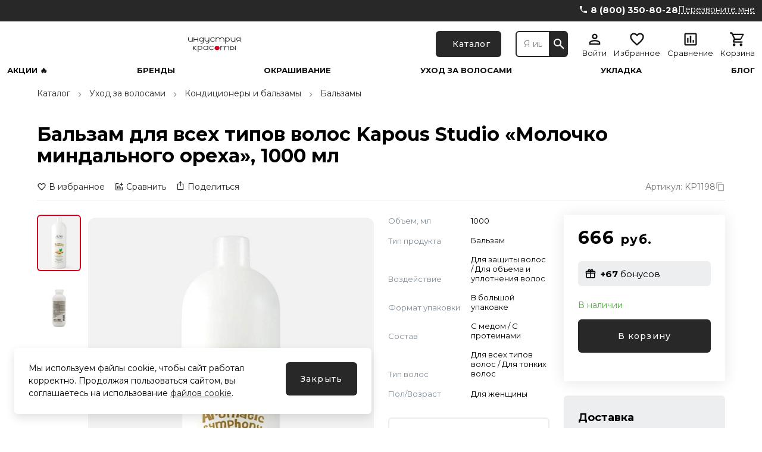

--- FILE ---
content_type: text/html; charset=utf-8
request_url: https://industriyakrasoty.ru/products/kp00037/
body_size: 26634
content:
<!doctype html>
<html data-n-head-ssr>
  <head >
    <title>Купить бальзам для всех типов волос kapous studio «молочко миндального ореха», 1000 мл | Магазин профессиональной косметики &quot;Индустрия красоты&quot;</title><meta data-n-head="ssr" charset="utf-8" data-hid="charset"><meta data-n-head="ssr" name="viewport" content="width=device-width, initial-scale=1, maximum-scale=1.0, user-scalable=0, viewport-fit=cover"><meta data-n-head="ssr" data-hid="description" name="description" content="Бальзам для всех типов волос Kapous Studio «Молочко миндального ореха», 1000 мл в магазине профессиональной косметики «Индустрия красоты». Большой выбор уходовых средств для волос. Высокое качество. "><meta data-n-head="ssr" data-hid="keywords" name="keywords" content=""><meta data-n-head="ssr" data-hid="robots" name="robots" content=""><meta data-n-head="ssr" data-hid="og:description" name="og:description" property="og:description" content="Бальзам для всех типов волос Kapous Studio «Молочко миндального ореха», 1000 мл в магазине профессиональной косметики «Индустрия красоты». Большой выбор уходовых средств для волос. Высокое качество. "><meta data-n-head="ssr" data-hid="og:title" name="og:title" property="og:title" content="Купить бальзам для всех типов волос kapous studio «молочко миндального ореха», 1000 мл | Магазин профессиональной косметики &quot;Индустрия красоты&quot;"><meta data-n-head="ssr" data-hid="og:image" name="og:image" property="og:image" content="https://industriyakrasoty.ru/upload/resize_cache/iblock/f5a/1200_630_1/0bf5nk84c246zioclylbhh27pvvo7muv.jpg"><meta data-n-head="ssr" data-hid="og:site_name" name="og:site_name" property="og:site_name" content="industrijakrasoti"><link data-n-head="ssr" rel="icon" type="image/x-icon" href="/favicon.ico"><link data-n-head="ssr" rel="canonical" data-hid="canonical" href="https://industriyakrasoty.ru/products/kp00037/"><link data-n-head="ssr" rel="preconnect" href="https://fonts.googleapis.com"><link data-n-head="ssr" rel="preconnect" href="https://fonts.gstatic.com" crossorigin="true"><link data-n-head="ssr" rel="preload" as="style" href="https://fonts.googleapis.com/css2?family=Montserrat:wght@400;500;700&amp;display=swap"><link data-n-head="ssr" rel="stylesheet" href="https://fonts.googleapis.com/css2?family=Montserrat:wght@400;500;700&amp;display=swap" media="print" onload="this.onload=null;this.media=&#x27;all&#x27;;"><style data-n-head="ssr">:root {--color-primary: #282828;--color-primary-hover: #262626;--color-secondary: #d4001c;--color-secondary-hover: #ca001b;--color-accent: #a0c1d9;--color-accent-hover: #98b8cf;--color-accent2: #edeef0;--color-accent2-hover: #e2e3e4;--color-error: #db1010;--color-error-hover: #d11010;--color-success: rgba(77, 168, 61, 0.98);--color-success-hover: #00b107070163005d00009100;--color-gray: #808d9a;--color-gray-hover: #7a8693;--color-grayLight: #edeef0;--color-grayLight-hover: #e2e3e4;--color-orange: #fc9800;--color-orange-hover: #f09100;--google-font-family: Montserrat;}</style><script data-n-head="ssr" type="text/javascript">
    (function(m,e,t,r,i,k,a){
        m[i]=m[i]||function(){(m[i].a=m[i].a||[]).push(arguments)};
        m[i].l=1*new Date();
        for (var j = 0; j < document.scripts.length; j++) {if (document.scripts[j].src === r) { return; }}
        k=e.createElement(t),a=e.getElementsByTagName(t)[0],k.async=1,k.src=r,a.parentNode.insertBefore(k,a)
    })(window, document,'script','https://mc.yandex.ru/metrika/tag.js', 'ym');

    ym(20689513, 'init', {webvisor:true, trackHash:true, clickmap:true, ecommerce:"dataLayer", accurateTrackBounce:true, trackLinks:true});
</script><script data-n-head="ssr" type="text/javascript">
var _tmr = window._tmr || (window._tmr = []);
_tmr.push({id: "3718781", type: "pageView", start: (new Date()).getTime()});
(function (d, w, id) {
  if (d.getElementById(id)) return;
  var ts = d.createElement("script"); ts.type = "text/javascript"; ts.async = true; ts.id = id;
  ts.src = "https://top-fwz1.mail.ru/js/code.js";
  var f = function () {var s = d.getElementsByTagName("script")[0]; s.parentNode.insertBefore(ts, s);};
  if (w.opera == "[object Opera]") { d.addEventListener("DOMContentLoaded", f, false); } else { f(); }
})(document, window, "tmr-code");
</script><script data-n-head="ssr" type="application/ld+json">{"@context":"https://schema.org","@type":"Organization","url":"https://industriyakrasoty.ru","logo":"https://industriyakrasoty.ru/upload/astdesign.marketpro/c40/cv7l99keo9qv3xfleufywgaxvquby147.svg"}</script><script data-n-head="ssr" type="application/ld+json">{"@context":"https://schema.org/","@type":"Product","name":"Бальзам для всех типов волос Kapous Studio «Молочко миндального ореха», 1000 мл","image":["https://industriyakrasoty.ru/upload/iblock/f5a/0bf5nk84c246zioclylbhh27pvvo7muv.jpg","https://industriyakrasoty.ru/upload/resize_cache/iblock/f5a/900_1600_2/0bf5nk84c246zioclylbhh27pvvo7muv.jpg","https://industriyakrasoty.ru/upload/resize_cache/iblock/f5a/675_1600_2/0bf5nk84c246zioclylbhh27pvvo7muv.jpg"],"description":"Универсальный бальзам подходит для частого применения на различных типах волос. Поддерживает естественный гидробаланс волос и кожи головы, тем самым защищает волосы от пересыхания. Фруктовые кислоты смягчают поверхностный слой, в результате чего повышается упругость и эластичность волос. Применение бальзама делает волосы послушными и шелковистыми, пшеничные протеины дарят жизненную энергию, силу и обеспечивают привлекательный вид.\r\n \r\nПрименение \r\nНа вымытые шампунем волосы нанести необходимое количество бальзама, равномерно распределить, оставить на 2-4 минуты, смыть обильным количеством теплой воды.","sku":"KP1198","brand":{"@type":"Brand","name":"Kapous"},"offers":{"@type":"Offer","url":"https://industriyakrasoty.ru/products/kp00037","priceCurrency":"RUB","price":666,"priceValidUntil":"2025-12-12T09:43:33.344Z","itemCondition":"http://schema.org/NewCondition","availability":"https://schema.org/InStock"}}</script><script data-n-head="ssr" type="application/ld+json">{"@context":"https://schema.org","@type":"BreadcrumbList","itemListElement":[{"@type":"ListItem","position":1,"name":"Каталог","item":"https://industriyakrasoty.ru/catalog/"},{"@type":"ListItem","position":2,"name":"Уход за волосами","item":"https://industriyakrasoty.ru/catalog/safety-and-treatment/"},{"@type":"ListItem","position":3,"name":"Кондиционеры и бальзамы","item":"https://industriyakrasoty.ru/catalog/conditioners-and-balms/"},{"@type":"ListItem","position":4,"name":"Бальзамы","item":"https://industriyakrasoty.ru/catalog/hair-balms/"}]}</script><noscript data-n-head="ssr"><div><img src="https://mc.yandex.ru/watch/20689513" style="position:absolute; left:-9999px;" alt="" /></div></noscript><noscript data-n-head="ssr"><div><img src="https://top-fwz1.mail.ru/counter?id=3718781;js=na" style="position:absolute;left:-9999px;" alt="Top.Mail.Ru" /></div></noscript><link rel="preload" href="/assets/0e0b4ea.25.07.1.modern.js" as="script"><link rel="preload" href="/assets/a8dc664.25.07.1.modern.js" as="script"><link rel="preload" href="/assets/f2473ad.25.07.1.modern.js" as="script"><link rel="preload" href="/assets/113c2a3.25.07.1.modern.js" as="script"><link rel="preload" href="/assets/fa64a0f.25.07.1.modern.js" as="script"><link rel="preload" href="/assets/dd0c457.25.07.1.modern.js" as="script"><link rel="preload" href="/assets/f82643e.25.07.1.modern.js" as="script"><link rel="preload" href="/assets/03d4c0e.25.07.1.modern.js" as="script"><link rel="preload" href="/assets/a1d94ed.25.07.1.modern.js" as="script"><link rel="preload" href="/assets/2a65be3.25.07.1.modern.js" as="script"><link rel="preload" href="/assets/e44ab2c.25.07.1.modern.js" as="script"><link rel="preload" href="/assets/de7877b.25.07.1.modern.js" as="script"><link rel="preload" href="/assets/727b25f.25.07.1.modern.js" as="script"><link rel="preload" href="/assets/d1527a8.25.07.1.modern.js" as="script"><link rel="preload" href="/assets/e65ff44.25.07.1.modern.js" as="script"><style data-vue-ssr-id="04da9fdc:0 50952b11:0 30f54fa0:0 1efdff74:0 70a84685:0 876cc814:0 275ad9a0:0 cf9f0676:0 1cbb127f:0 7760f76e:0 0984b058:0 11e69c31:0 5c86b5e7:0 5c12ab50:0 1bd60cce:0 6fbfd4ce:0 195d92a5:0 67c3133e:0 f7f9385a:0 6d0525ad:0 088b0746:0 393ac54b:0 26b784b7:0 7282eba2:0 fdd68cb6:0 bd723d94:0 d826f154:0 58a12062:0 c86489ba:0 639e8a24:0 6c056eef:0 11d1dcbe:0 41dee7aa:0 3f81f48e:0 2ca2e712:0 d413a1d4:0 2f4bf139:0 6c944a8a:0 38b6c60e:0 ec02aa44:0 575a109a:0 0c812984:0 6da61bcf:0 12e0c198:0 2e4e85f9:0 6d39c85c:0">*,:after,:before{box-sizing:border-box}ol[class],ul[class]{list-style:none;padding:0}blockquote,body,dd,dl,figcaption,figure,h1,h2,h3,h4,li,ol[class],p,ul[class]{margin:0}img{display:block;max-width:100%}article>*+*{margin-top:1em}button,input,select,textarea{font:inherit;outline:0}input::-webkit-inner-spin-button,input::-webkit-outer-spin-button{-webkit-appearance:none;margin:0}input[type=search]::-webkit-search-cancel-button,input[type=search]::-webkit-search-decoration,input[type=search]::-webkit-search-results-button,input[type=search]::-webkit-search-results-decoration{-webkit-appearance:none}input[type=number]{-moz-appearance:textfield}body{font-family:var(--google-font-family),"Roboto",sans-serif;line-height:1.5;min-height:100vh;overflow-x:hidden;overflow-y:scroll;scroll-behavior:smooth;text-rendering:optimizeSpeed}a{color:var(--color-primary)}a:not([class]){-webkit-text-decoration-skip:ink;text-decoration-skip-ink:auto}h1{line-height:1.15;margin-bottom:24px}hr{border:0;border-bottom:1px solid #eaedef}h2,h3{line-height:1.25}.vue-portal-target{position:relative;z-index:1050}@font-face{font-family:"swiper-icons";src:url("data:application/font-woff;charset=utf-8;base64, [base64]//wADZ2x5ZgAAAywAAADMAAAD2MHtryVoZWFkAAABbAAAADAAAAA2E2+eoWhoZWEAAAGcAAAAHwAAACQC9gDzaG10eAAAAigAAAAZAAAArgJkABFsb2NhAAAC0AAAAFoAAABaFQAUGG1heHAAAAG8AAAAHwAAACAAcABAbmFtZQAAA/gAAAE5AAACXvFdBwlwb3N0AAAFNAAAAGIAAACE5s74hXjaY2BkYGAAYpf5Hu/j+W2+MnAzMYDAzaX6QjD6/4//Bxj5GA8AuRwMYGkAPywL13jaY2BkYGA88P8Agx4j+/8fQDYfA1AEBWgDAIB2BOoAeNpjYGRgYNBh4GdgYgABEMnIABJzYNADCQAACWgAsQB42mNgYfzCOIGBlYGB0YcxjYGBwR1Kf2WQZGhhYGBiYGVmgAFGBiQQkOaawtDAoMBQxXjg/wEGPcYDDA4wNUA2CCgwsAAAO4EL6gAAeNpj2M0gyAACqxgGNWBkZ2D4/wMA+xkDdgAAAHjaY2BgYGaAYBkGRgYQiAHyGMF8FgYHIM3DwMHABGQrMOgyWDLEM1T9/w8UBfEMgLzE////P/5//f/V/xv+r4eaAAeMbAxwIUYmIMHEgKYAYjUcsDAwsLKxc3BycfPw8jEQA/[base64]/uznmfPFBNODM2K7MTQ45YEAZqGP81AmGGcF3iPqOop0r1SPTaTbVkfUe4HXj97wYE+yNwWYxwWu4v1ugWHgo3S1XdZEVqWM7ET0cfnLGxWfkgR42o2PvWrDMBSFj/IHLaF0zKjRgdiVMwScNRAoWUoH78Y2icB/yIY09An6AH2Bdu/UB+yxopYshQiEvnvu0dURgDt8QeC8PDw7Fpji3fEA4z/PEJ6YOB5hKh4dj3EvXhxPqH/SKUY3rJ7srZ4FZnh1PMAtPhwP6fl2PMJMPDgeQ4rY8YT6Gzao0eAEA409DuggmTnFnOcSCiEiLMgxCiTI6Cq5DZUd3Qmp10vO0LaLTd2cjN4fOumlc7lUYbSQcZFkutRG7g6JKZKy0RmdLY680CDnEJ+UMkpFFe1RN7nxdVpXrC4aTtnaurOnYercZg2YVmLN/d/gczfEimrE/fs/bOuq29Zmn8tloORaXgZgGa78yO9/cnXm2BpaGvq25Dv9S4E9+5SIc9PqupJKhYFSSl47+Qcr1mYNAAAAeNptw0cKwkAAAMDZJA8Q7OUJvkLsPfZ6zFVERPy8qHh2YER+3i/BP83vIBLLySsoKimrqKqpa2hp6+jq6RsYGhmbmJqZSy0sraxtbO3sHRydnEMU4uR6yx7JJXveP7WrDycAAAAAAAH//wACeNpjYGRgYOABYhkgZgJCZgZNBkYGLQZtIJsFLMYAAAw3ALgAeNolizEKgDAQBCchRbC2sFER0YD6qVQiBCv/H9ezGI6Z5XBAw8CBK/m5iQQVauVbXLnOrMZv2oLdKFa8Pjuru2hJzGabmOSLzNMzvutpB3N42mNgZGBg4GKQYzBhYMxJLMlj4GBgAYow/P/PAJJhLM6sSoWKfWCAAwDAjgbRAAB42mNgYGBkAIIbCZo5IPrmUn0hGA0AO8EFTQAA") format("woff");font-weight:400;font-style:normal}:root{--swiper-theme-color:#007aff}.swiper-container{margin-left:auto;margin-right:auto;position:relative;overflow:hidden;list-style:none;padding:0;z-index:1}.swiper-container-vertical>.swiper-wrapper{flex-direction:column}.swiper-wrapper{position:relative;width:100%;height:100%;z-index:1;display:flex;transition-property:transform;box-sizing:content-box}.swiper-container-android .swiper-slide,.swiper-wrapper{transform:translateZ(0)}.swiper-container-multirow>.swiper-wrapper{flex-wrap:wrap}.swiper-container-multirow-column>.swiper-wrapper{flex-wrap:wrap;flex-direction:column}.swiper-container-free-mode>.swiper-wrapper{transition-timing-function:ease-out;margin:0 auto}.swiper-container-pointer-events{touch-action:pan-y}.swiper-container-pointer-events.swiper-container-vertical{touch-action:pan-x}.swiper-slide{flex-shrink:0;width:100%;height:100%;position:relative;transition-property:transform}.swiper-slide-invisible-blank{visibility:hidden}.swiper-container-autoheight,.swiper-container-autoheight .swiper-slide{height:auto}.swiper-container-autoheight .swiper-wrapper{align-items:flex-start;transition-property:transform,height}.swiper-container-3d{perspective:1200px}.swiper-container-3d .swiper-cube-shadow,.swiper-container-3d .swiper-slide,.swiper-container-3d .swiper-slide-shadow-bottom,.swiper-container-3d .swiper-slide-shadow-left,.swiper-container-3d .swiper-slide-shadow-right,.swiper-container-3d .swiper-slide-shadow-top,.swiper-container-3d .swiper-wrapper{transform-style:preserve-3d}.swiper-container-3d .swiper-slide-shadow-bottom,.swiper-container-3d .swiper-slide-shadow-left,.swiper-container-3d .swiper-slide-shadow-right,.swiper-container-3d .swiper-slide-shadow-top{position:absolute;left:0;top:0;width:100%;height:100%;pointer-events:none;z-index:10}.swiper-container-3d .swiper-slide-shadow-left{background-image:linear-gradient(270deg,rgba(0,0,0,.5),transparent)}.swiper-container-3d .swiper-slide-shadow-right{background-image:linear-gradient(90deg,rgba(0,0,0,.5),transparent)}.swiper-container-3d .swiper-slide-shadow-top{background-image:linear-gradient(0deg,rgba(0,0,0,.5),transparent)}.swiper-container-3d .swiper-slide-shadow-bottom{background-image:linear-gradient(180deg,rgba(0,0,0,.5),transparent)}.swiper-container-css-mode>.swiper-wrapper{overflow:auto;scrollbar-width:none;-ms-overflow-style:none}.swiper-container-css-mode>.swiper-wrapper::-webkit-scrollbar{display:none}.swiper-container-css-mode>.swiper-wrapper>.swiper-slide{scroll-snap-align:start start}.swiper-container-horizontal.swiper-container-css-mode>.swiper-wrapper{scroll-snap-type:x mandatory}.swiper-container-vertical.swiper-container-css-mode>.swiper-wrapper{scroll-snap-type:y mandatory}
#nprogress{pointer-events:none}#nprogress .bar{background:#29d;position:fixed;z-index:1031;top:0;left:0;width:100%;height:2px}#nprogress .peg{display:block;position:absolute;right:0;width:100px;height:100%;box-shadow:0 0 10px #29d,0 0 5px #29d;opacity:1;transform:rotate(3deg) translateY(-4px)}#nprogress .spinner{display:block;position:fixed;z-index:1031;top:15px;right:15px}#nprogress .spinner-icon{width:18px;height:18px;box-sizing:border-box;border-color:#29d transparent transparent #29d;border-style:solid;border-width:2px;border-radius:50%;animation:nprogress-spinner .4s linear infinite}.nprogress-custom-parent{overflow:hidden;position:relative}.nprogress-custom-parent #nprogress .bar,.nprogress-custom-parent #nprogress .spinner{position:absolute}@keyframes nprogress-spinner{0%{transform:rotate(0deg)}to{transform:rotate(1turn)}}
.components-loading-loading-page-loading-bcexb{height:100%;width:100%;align-items:center;background:hsla(0,0%,100%,.8);display:flex;justify-content:center;left:0;position:fixed;top:0;z-index:1030}
.layouts-default-body-byfln{min-width:1240px}.layouts-default-body-byfln a:hover{color:var(--color-primary-hover)}.layouts-default-layout-bkvmr{display:flex;flex-direction:column;min-height:100vh;padding-left:50px!important;padding-right:50px!important}.layouts-default-nuxt-bnjtg{flex-grow:1}
.components-header-header-header-bzdlu{margin-left:-50px;margin-right:-50px}
.components-header-variants-header-variant-6-topLine-vnbci{background:var(--color-primary);height:36px}.components-header-variants-header-variant-6-header-bwyup{margin-bottom:16px!important}.components-header-variants-header-variant-6-mainLine-bjgkb{height:76px;width:100%}.components-header-variants-header-variant-6-mainLine-bjgkb.components-header-variants-header-variant-6-fixed-bxrlw{background:#fff;border-bottom:2px solid var(--color-grayLight);position:fixed;top:0;z-index:1030}.components-header-variants-header-variant-6-mainLineWrapper-bhprn{height:76px}
.assets-scss-gridstyleGrid-container-cajsq{margin:0 auto;max-width:1536px;padding:0 12px;width:100%}.assets-scss-gridstyleGrid-grid-bqate{display:grid;grid-gap:24px;grid-template-columns:repeat(12,1fr)}.assets-scss-gridstyleGrid-col6-bdacb{grid-column:span 6}.assets-scss-gridstyleGrid-col3-bgfip{grid-column:span 3}.assets-scss-gridstyleGrid-col4-skwwb{grid-column:span 4}.assets-scss-gridstyleGrid-col9-mxmrf{grid-column:span 9}.assets-scss-gridstyleGrid-col12-jjfly{grid-column:span 12}.assets-scss-gridstyleGrid-alignItemsStart-xevew{align-items:start}
.components-header-header-top-line-type-1-topLineInner-crzjp{align-items:center;display:flex;justify-content:space-between;padding:8px 0}.components-header-header-top-line-type-1-phone-bqkhp{margin-left:24px}
.components-header-quick-access-menu-menuContent-kescc{margin-left:auto}.components-header-quick-access-menu-link-bjxix,.components-header-quick-access-menu-menuContent-kescc{align-items:center;display:flex}.components-header-quick-access-menu-link-bjxix{height:20px;width:auto;border-radius:8px;font-size:12px;padding:0 12px;text-decoration:none}.components-header-quick-access-menu-link-bjxix.components-header-quick-access-menu-accent-zjhps{background:var(--color-accent);color:#111}.components-header-quick-access-menu-link-bjxix.components-header-quick-access-menu-accent-zjhps:hover{background:var(--color-accent-hover)}.components-header-quick-access-menu-link-bjxix.components-header-quick-access-menu-default-bbedp{color:#888}.components-header-quick-access-menu-link-bjxix.components-header-quick-access-menu-default-bbedp.nuxt-link-active,.components-header-quick-access-menu-link-bjxix.components-header-quick-access-menu-default-bbedp:hover{color:var(--color-primary-hover)}.components-header-quick-access-menu-link-bjxix.components-header-quick-access-menu-white-bdpya{color:#fff}.components-header-quick-access-menu-link-bjxix.components-header-quick-access-menu-white-bdpya.nuxt-link-active{color:hsla(0,0%,100%,.8)}.components-header-quick-access-menu-link-bjxix.components-header-quick-access-menu-white-bdpya:hover{color:hsla(0,0%,100%,.9)}.components-header-quick-access-menu-link-bjxix:last-child{padding-right:0}.components-header-quick-access-menu-link-bjxix:first-child{padding-left:0}
.assets-scss-spacerstyleSpacer-mb0-bwuzy{margin-bottom:0!important}.assets-scss-spacerstyleSpacer-mb2-cctbu{margin-bottom:2px!important}.assets-scss-spacerstyleSpacer-mb4-basgk{margin-bottom:4px!important}.assets-scss-spacerstyleSpacer-mb8-wtgmg{margin-bottom:8px!important}.assets-scss-spacerstyleSpacer-mb12-bdsnc{margin-bottom:12px!important}.assets-scss-spacerstyleSpacer-mb16-dhypf{margin-bottom:16px!important}.assets-scss-spacerstyleSpacer-mb20-iweqg{margin-bottom:20px!important}.assets-scss-spacerstyleSpacer-mb24-vvhoc{margin-bottom:24px!important}.assets-scss-spacerstyleSpacer-mb28-bbfnp{margin-bottom:28px!important}.assets-scss-spacerstyleSpacer-mb32-bedgd{margin-bottom:32px!important}.assets-scss-spacerstyleSpacer-mb36-biowg{margin-bottom:36px!important}.assets-scss-spacerstyleSpacer-mb40-belsf{margin-bottom:40px!important}.assets-scss-spacerstyleSpacer-mb44-bqxhv{margin-bottom:44px!important}.assets-scss-spacerstyleSpacer-mb48-ijkao{margin-bottom:48px!important}.assets-scss-spacerstyleSpacer-mb96-fkdxv{margin-bottom:96px!important}.assets-scss-spacerstyleSpacer-mbGutter-bzprd{margin-bottom:24px!important}.assets-scss-spacerstyleSpacer-mbGutter2-ccczv{margin-bottom:48px!important}
.components-header-header-main-line-type-1-wrapper-tvbuv{height:76px}.components-header-header-main-line-type-1-mainLine-bckjf{display:flex;height:60px;padding:8px 0;position:relative}.components-header-header-main-line-type-1-mainLineWrapper-bxhmv{align-items:center;display:flex;height:76px;width:100%}.components-header-header-main-line-type-1-catalogButton-ngsji,.components-header-header-main-line-type-1-logo-blhhf{margin-right:24px}.components-header-header-main-line-type-1-catalogButton-ngsji{height:100%!important;width:137px}.components-header-header-main-line-type-1-quickSearch-bocok{flex:1 0 0;height:100%;margin-right:24px}.components-header-header-main-line-type-1-menuCatalog-bkwij{transition:all .1s ease-in-out;left:50%;margin-left:-50vw;position:absolute;top:100%;width:100vw}.components-header-header-main-line-type-1-enterCatalogMenu-qvuag{opacity:0;transform:translateY(8px)}
.assets-scss-gridstyleGrid-container-bhhjk{margin:0 auto;max-width:1536px;padding:0 12px;width:100%}.assets-scss-gridstyleGrid-grid-bypqj{display:grid;grid-gap:24px;grid-template-columns:repeat(12,1fr)}.assets-scss-gridstyleGrid-col6-fgewh{grid-column:span 6}.assets-scss-gridstyleGrid-col3-huzxk{grid-column:span 3}.assets-scss-gridstyleGrid-col4-boyvp{grid-column:span 4}.assets-scss-gridstyleGrid-col9-dduqs{grid-column:span 9}.assets-scss-gridstyleGrid-col12-bhfdt{grid-column:span 12}.assets-scss-gridstyleGrid-alignItemsStart-latin{align-items:start}
.components-logo-logo-logo-bmjhh{display:inline-block}.components-logo-logo-img-jroty,.components-logo-logo-logo-bmjhh{height:100%}.components-logo-logo-img-jroty{width:auto}
.components-images-image-imageWrapper-qdeqh{height:100%;width:100%;align-items:center;display:flex;justify-content:center;line-height:0}.components-images-image-imageWrapper-qdeqh.components-images-image-absolute-bnpmy{position:absolute}.components-images-image-imageWrapper-qdeqh.components-images-image-cover-bcnxt{position:relative}.components-images-image-image-bqsig{height:auto;width:100%;max-height:100%;max-width:100%;-o-object-fit:contain;object-fit:contain}.components-images-image-image-bqsig.components-images-image-multiply-bxiri{mix-blend-mode:multiply}.components-images-image-image-bqsig.components-images-image-cover-bcnxt{height:100%;width:100%;left:0;-o-object-fit:cover;object-fit:cover;position:absolute;top:0}
.components-form-button-button-bnfef{align-items:center;border:none;border-radius:6px;cursor:pointer;display:inline-flex;font-size:14px;font-weight:500;height:56px;letter-spacing:.075em;min-width:64px;outline:none;padding:0 24px}.components-form-button-button-bnfef.components-form-button-mobile-kqhcp{font-size:13px}.components-form-button-button-bnfef.components-form-button-default-belxy{background:var(--color-primary);color:#fff}.components-form-button-button-bnfef.components-form-button-default-belxy:hover{background:var(--color-primary-hover)}.components-form-button-button-bnfef.components-form-button-gray-bqxus{background:var(--color-gray);color:#fff}.components-form-button-button-bnfef.components-form-button-gray-bqxus:hover{background:var(--color-gray-hover)}.components-form-button-button-bnfef.components-form-button-grayLight-bqztz{background:var(--color-grayLight);color:#111}.components-form-button-button-bnfef.components-form-button-grayLight-bqztz:hover{background:var(--color-grayLight-hover)}.components-form-button-button-bnfef.components-form-button-outlinePrimary-lwffc{background:#fff;border:2px solid;color:var(--color-primary)}.components-form-button-button-bnfef.components-form-button-outlinePrimary-lwffc:hover{color:var(--color-primary-hover)}.components-form-button-button-bnfef.components-form-button-outlineSecondary-hxnkp{background:#fff;border:2px solid;color:var(--color-secondary)}.components-form-button-button-bnfef.components-form-button-outlineSecondary-hxnkp:hover{background:#fff;color:var(--color-secondary-hover)}.components-form-button-button-bnfef.components-form-button-block-bffus{justify-content:center;width:100%}.components-form-button-button-bnfef.components-form-button-success-bnvtw{background:var(--color-success)}.components-form-button-button-bnfef.components-form-button-success-bnvtw:hover{background:var(--color-success-hover)}.components-form-button-icon-wogez{margin-right:4px}.components-form-button-loadingWrapper-nyzch{display:flex;justify-content:center;width:100%}
.components-icon-icon-svg-bnxiy{fill:currentColor}
.components-header-quick-search-form-btwpz{display:flex;height:100%;position:relative;z-index:4}.components-header-quick-search-suggest-bqrmm{z-index:3}.components-header-quick-search-input-pgibo{height:100%;width:100%;border:0;border-bottom-left-radius:6px;border-top-left-radius:6px;outline:0;padding:0 12px}.components-header-quick-search-input-pgibo.components-header-quick-search-border-ccpfl{border:2px solid var(--color-primary)}.components-header-quick-search-input-pgibo.components-header-quick-search-gray-pjrxc{background:#eee}.components-header-quick-search-input-pgibo.components-header-quick-search-gray-pjrxc:hover{background:#f0f0f0}.components-header-quick-search-button-bhpif{height:100%;width:60px;align-items:center;background:var(--color-primary);border:0;border-bottom-right-radius:6px;border-top-right-radius:6px;color:#fff;cursor:pointer;display:flex;justify-content:center;outline:0;padding:0}.components-header-quick-search-button-bhpif:hover{background:var(--color-primary-hover)}.components-header-quick-search-button-bhpif.components-header-quick-search-inverse-modrq{background:#fff;color:var(--color-primary)}.components-header-quick-search-button-bhpif.components-header-quick-search-inverse-modrq:hover{color:var(--color-primary-hover)}.components-header-quick-search-searchWrapper-urpeu{position:relative}.components-header-quick-search-enterSuggestWrapper-bjqhf{opacity:0;transform:translateY(8px)}.components-header-quick-search-cancelSearchButton-pxsob{height:44px!important;width:44px!important;color:rgba(var(--color-primary),.35)!important;position:absolute;right:60px;top:0}.components-header-quick-search-cancelSearchButton-pxsob:hover{color:rgba(var(--color-primary),.5)!important}@media screen and (max-width:1280px){.components-header-quick-search-input-pgibo{font-size:14px}.components-header-quick-search-input-pgibo::-moz-placeholder{font-size:14px}.components-header-quick-search-input-pgibo::placeholder{font-size:14px}}
.components-header-menu-user-menuUser-hlwad{display:grid;grid-gap:12px;grid-row-gap:0;grid-template-columns:repeat(4,1fr)}.components-header-menu-user-item-xoedf{align-items:center;cursor:pointer;display:flex;flex-direction:column;line-height:1;text-decoration:none}.components-header-menu-user-item-xoedf.components-header-menu-user-default-bpidt{color:#111}.components-header-menu-user-item-xoedf.components-header-menu-user-default-bpidt:hover{color:var(--color-primary-hover)}.components-header-menu-user-item-xoedf.components-header-menu-user-white-qrveh{color:#fff}.components-header-menu-user-item-xoedf.components-header-menu-user-white-qrveh:hover{color:hsla(0,0%,100%,.9)}.components-header-menu-user-itemTitle-vtnbu{font-size:13px;margin-top:3px;text-decoration:none}.components-header-menu-user-menu-tuiww{width:200px}.components-header-menu-user-menuItem-bsxxb{background:#fff;color:#111;cursor:pointer;display:block;font-size:13px;line-height:1;padding:12px 16px;text-decoration:none}.components-header-menu-user-menuItem-bsxxb:hover{background:rgba(var(--color-primary),.05);color:inherit}.components-header-menu-user-preloader-bjpnc{height:64px!important;width:64px!important}.components-header-menu-user-preloaderWrapper-udxuy{display:flex;justify-content:center}
.components-badge-badge-badge-lerdo{position:relative}.components-badge-badge-content-bgpmx{position:absolute}.components-badge-badge-content-bgpmx.components-badge-badge-text-bjszv{align-items:center;border-radius:10px;color:#fff;display:flex;font-size:11px;font-weight:700;height:18px;justify-content:center;letter-spacing:.05em;line-height:1;padding:0 8px;right:0;top:-4px;white-space:nowrap}.components-badge-badge-content-bgpmx.components-badge-badge-circle-gmcqh{height:12px;width:12px;border:2px solid #fff;border-radius:999999px;right:-2px;top:-2px}.components-badge-badge-content-bgpmx.components-badge-badge-primary-bmnkz{background:var(--color-primary)}.components-badge-badge-content-bgpmx.components-badge-badge-secondary-ijjgo{background:var(--color-secondary)}
.components-header-header-menu-menuContent-scsvy{display:flex;font-size:14px;font-weight:700;justify-content:space-between;line-height:1;text-transform:uppercase}.components-header-header-menu-menuContent-scsvy.components-header-header-menu-desktop-jxgee{padding:0 0 6px}@media screen and (max-width:1280px){.components-header-header-menu-menuContent-scsvy.components-header-header-menu-desktop-jxgee{font-size:13px}}.components-header-header-menu-menuContent-scsvy.components-header-header-menu-mobile-bfrhj{height:52px;margin-left:-12px;margin-right:-12px;max-width:100vw;overflow:scroll;padding:16px 12px;white-space:nowrap}.components-header-header-menu-link-sgbaw{text-decoration:none}.components-header-header-menu-link-sgbaw.components-header-header-menu-default-bcvux{color:#111}.components-header-header-menu-link-sgbaw.components-header-header-menu-white-cbjvz{color:#fff}.components-header-header-menu-link-sgbaw.components-header-header-menu-white-cbjvz:hover{color:hsla(0,0%,100%,.9)}.components-header-header-menu-link-sgbaw.components-header-header-menu-mobile-bfrhj:not(:last-child){margin-right:20px}
.assets-scss-typographystyleTypography-content-cunow h2,.assets-scss-typographystyleTypography-content-cunow h3,.assets-scss-typographystyleTypography-content-cunow h4{margin-bottom:16px;margin-top:24px}.assets-scss-typographystyleTypography-content-cunow img,.assets-scss-typographystyleTypography-content-cunow p{margin-bottom:16px}@media(max-width:700px){.assets-scss-typographystyleTypography-content-cunow .table-wrapper{margin-left:-12px;margin-right:-12px;max-width:calc(100% + 24px);overflow-x:auto;width:calc(100% + 24px)}}.assets-scss-typographystyleTypography-content-cunow table{border-collapse:collapse}.assets-scss-typographystyleTypography-content-cunow table td,.assets-scss-typographystyleTypography-content-cunow table th{border:1px solid #eaedef;padding:12px;vertical-align:top}.assets-scss-typographystyleTypography-content-cunow table th:not([align]){text-align:inherit}
.assets-scss-spacerstyleSpacer-mb0-cboxb{margin-bottom:0!important}.assets-scss-spacerstyleSpacer-mb2-ufmat{margin-bottom:2px!important}.assets-scss-spacerstyleSpacer-mb4-bobsj{margin-bottom:4px!important}.assets-scss-spacerstyleSpacer-mb8-ccdwa{margin-bottom:8px!important}.assets-scss-spacerstyleSpacer-mb12-biddl{margin-bottom:12px!important}.assets-scss-spacerstyleSpacer-mb16-beqls{margin-bottom:16px!important}.assets-scss-spacerstyleSpacer-mb20-bfrnv{margin-bottom:20px!important}.assets-scss-spacerstyleSpacer-mb24-bxebm{margin-bottom:24px!important}.assets-scss-spacerstyleSpacer-mb28-wyylg{margin-bottom:28px!important}.assets-scss-spacerstyleSpacer-mb32-bhqdf{margin-bottom:32px!important}.assets-scss-spacerstyleSpacer-mb36-objgj{margin-bottom:36px!important}.assets-scss-spacerstyleSpacer-mb40-boani{margin-bottom:40px!important}.assets-scss-spacerstyleSpacer-mb44-bubdx{margin-bottom:44px!important}.assets-scss-spacerstyleSpacer-mb48-bvysb{margin-bottom:48px!important}.assets-scss-spacerstyleSpacer-mb96-blrbc{margin-bottom:96px!important}.assets-scss-spacerstyleSpacer-mbGutter-bqqhp{margin-bottom:24px!important}.assets-scss-spacerstyleSpacer-mbGutter2-bhrfs{margin-bottom:48px!important}
.pages-products-__id-index-topLine-htfop{border-bottom:1px solid #eaedef;font-size:14px;justify-content:space-between;line-height:1;padding-bottom:12px}.pages-products-__id-index-topLine-htfop,.pages-products-__id-index-topLineLeft-bmcxc{align-items:center;display:flex}.pages-products-__id-index-topLineLeftItem-hnpip{margin-right:16px}.pages-products-__id-index-topLineLinkIcon-bieuf{margin-right:4px}.pages-products-__id-index-topLineLinkIconWrapper-guufv{align-items:center;cursor:pointer;display:flex}.pages-products-__id-index-topLineLinkIconWrapper-guufv.pages-products-__id-index-active-mswvi{color:var(--color-secondary)}.pages-products-__id-index-topLineLinkIconWrapper-guufv.pages-products-__id-index-active-mswvi:hover{color:var(--color-secondary-hover)}.pages-products-__id-index-mainBlockParamsBrand-cctpc{grid-column:span 3;position:sticky;top:20px}.pages-products-__id-index-mainBlockParamsBrand-cctpc.pages-products-__id-index-fixedHeader-eycmo{top:80px}.pages-products-__id-index-mainBlockParamsBrand-cctpc.pages-products-__id-index-fixedHeader__8-mldeq{top:88px}.pages-products-__id-index-mainBlockParamsBrand-cctpc.pages-products-__id-index-fixedHeader__9-meuvc{top:110px}.pages-products-__id-index-mainBlockParamsBrand-cctpc.pages-products-__id-index-fixedHeader__10-bdqhp{top:116px}.pages-products-__id-index-mainBlockParamsBrand-cctpc.pages-products-__id-index-fixedHeader__11-cwejt{top:125px}.pages-products-__id-index-mainBlockParamsBrand-cctpc.pages-products-__id-index-fixedHeader__12-rggnt{top:130px}.pages-products-__id-index-mainBlockParamsBrandParams-bcuzc{margin-bottom:32px}.pages-products-__id-index-mainBlockParamsBrandParamsItem-ccypl{align-items:flex-end;display:flex;font-size:13px;line-height:1.25}.pages-products-__id-index-mainBlockParamsBrandParamsItem-ccypl:not(:last-child){margin-bottom:16px}.pages-products-__id-index-mainBlockParamsBrandParamsItemTitle-bpsme{color:var(--color-gray);position:relative;width:50%}.pages-products-__id-index-mainBlockParamsBrandParamsItemTitle-bpsme:before{border-bottom:1px dotted rgba(var(--color-gray),.5);bottom:.2em;content:"";display:block;left:0;position:absolute;width:100%}.pages-products-__id-index-mainBlockParamsBrandParamsItemTitleText-pbtbo{background:#fff;display:inline-block;padding-right:4px;position:relative}.pages-products-__id-index-mainBlockParamsBrandParamsItemValue-btptx{padding-left:4px;width:50%}.pages-products-__id-index-mainBlockParamsBrandParamsItemValueLink-cbkth{color:var(--color-primary);cursor:pointer}.pages-products-__id-index-mainBlockParamsBrandBrand-lwozo{display:inline-block;text-decoration:none}.pages-products-__id-index-mainBlockParamsBrandBrand-lwozo:hover{opacity:.9}.pages-products-__id-index-mainBlockParamsBrandBrandImage-bnpzt{justify-content:start!important}.pages-products-__id-index-mainBlockParamsBrandBrandTitle-snbgw{background:var(--color-grayLight);border-radius:6px;color:#111;display:inline-flex;font-weight:700;line-height:1;padding:12px 16px}.pages-products-__id-index-mainBlockActions-bkokt{box-shadow:0 2px 24px rgba(0,0,0,.1);margin-bottom:24px;padding:24px}.pages-products-__id-index-mainBlockActionsWrapper-bwrmb{grid-column:span 3}.pages-products-__id-index-mainBlockActionsBuy-odwge{font-size:16px!important}.pages-products-__id-index-photosWrapper-bxxwe{grid-column:span 6;position:sticky;top:20px;z-index:2}.pages-products-__id-index-photosWrapper-bxxwe.pages-products-__id-index-fixedHeader-eycmo{top:80px}.pages-products-__id-index-photosWrapper-bxxwe.pages-products-__id-index-fixedHeader__8-mldeq{top:88px}.pages-products-__id-index-photosWrapper-bxxwe.pages-products-__id-index-fixedHeader__9-meuvc{top:110px}.pages-products-__id-index-photosWrapper-bxxwe.pages-products-__id-index-fixedHeader__10-bdqhp{top:116px}.pages-products-__id-index-photosWrapper-bxxwe.pages-products-__id-index-fixedHeader__11-cwejt{top:125px}.pages-products-__id-index-photosWrapper-bxxwe.pages-products-__id-index-fixedHeader__12-rggnt{top:130px}.pages-products-__id-index-productPhotosZoom-bxohx{transition:all .1s ease-in-out;background:#fff;bottom:0;left:0;padding:48px;position:fixed;right:0;top:0;z-index:1050}.pages-products-__id-index-productPhotosZoomWrapper-szvih{height:100%}.pages-products-__id-index-productPhotosZoomClose-pegzg{position:absolute;right:12px;top:12px}.pages-products-__id-index-enter-bjaao{opacity:0;transform:scale(.75)}.pages-products-__id-index-exit-wtgsq{opacity:0;transform:scale(1.25)}.pages-products-__id-index-products-orvpm{display:grid;grid-gap:24px;grid-template-columns:repeat(auto-fit,minmax(150px,1fr))}.pages-products-__id-index-actions-vjgcr{background:#fff;display:flex;height:70px;left:0;padding:12px;position:fixed;right:0;z-index:1030}.pages-products-__id-index-actions-vjgcr.pages-products-__id-index-b0-liycx{bottom:0}.pages-products-__id-index-actions-vjgcr.pages-products-__id-index-b65-xpqde{bottom:65px}.pages-products-__id-index-actionsBuy-favyz{flex-grow:1;height:44px!important;margin-right:12px}.pages-products-__id-index-actionsFavourite-twsjt{color:#bbb!important;min-width:44px}.pages-products-__id-index-actionsFavourite-twsjt.pages-products-__id-index-active-mswvi{color:var(--color-secondary)!important}.pages-products-__id-index-toCompareMobile-bprnf{align-items:center;display:flex;font-size:14px}.pages-products-__id-index-toCompareMobileIcon-ysocr{margin-right:4px}.pages-products-__id-index-toCompareMobile-bprnf.pages-products-__id-index-active-mswvi{color:var(--color-secondary)}.pages-products-__id-index-vendorCode-qhpli{align-items:center;color:#777;cursor:pointer;display:flex;grid-gap:8px;gap:8px;transition:color .3s ease}.pages-products-__id-index-vendorCode-qhpli.pages-products-__id-index-articleCopied-bjcxn{color:var(--color-success)}.pages-products-__id-index-vendorCode-qhpli.pages-products-__id-index-desktop-iseaq:hover{color:var(--color-success-hover)}.pages-products-__id-index-vendorCode-qhpli.pages-products-__id-index-mobile-zkksj{font-size:13px}.pages-products-__id-index-copyIcon-chjer{opacity:.7}.pages-products-__id-index-delivery-iqtjv.pages-products-__id-index-mobile-zkksj,.pages-products-__id-index-reviewsPhoto-xrtqx.pages-products-__id-index-mobile-zkksj{margin-left:-12px;margin-right:-12px}.pages-products-__id-index-sizeChartLink-blhpl{border-bottom:1px dashed;cursor:pointer;font-size:14px;text-decoration:none}.pages-products-__id-index-sizeChartContent-bevyg{max-height:90vh;overflow:auto;padding:12px}.pages-products-__id-index-buttonOneClickWrapper-wnnsl{padding-top:24px}.pages-products-__id-index-buttonOneClick-btxew.pages-products-__id-index-mobile-zkksj{height:44px!important}.pages-products-__id-index-kitItem-qkltq{position:relative}.pages-products-__id-index-kitItem-qkltq.pages-products-__id-index-desktop-iseaq:not(:last-child):after{height:48px;width:48px;align-items:center;background:#fff;border-radius:50%;box-shadow:0 6px 16px 0 rgba(0,0,0,.12);content:"+";display:flex;font-size:30px;justify-content:center;line-height:1;position:absolute;right:-36px;top:35%;z-index:3}.pages-products-__id-index-kitItemQuantity-rbsct{background:var(--color-grayLight);border-radius:6px;font-size:13px;font-weight:700;line-height:1;padding:8px 12px;position:absolute;right:0;top:0}.pages-products-__id-index-kitItems-elpjn{display:grid}.pages-products-__id-index-kitItems-elpjn.pages-products-__id-index-mobile-zkksj{grid-gap:12px;grid-template-columns:1fr 1fr}.pages-products-__id-index-kitItems-elpjn.pages-products-__id-index-desktop-iseaq{grid-gap:24px;grid-template-columns:repeat(6,1fr)}.pages-products-__id-index-bonusWrapper-bbdkv{align-items:center;background:var(--color-grayLight);border-radius:6px;display:flex;font-size:15px;line-height:1;padding:12px}.pages-products-__id-index-bonusIcon-voryu{height:18px;width:18px;margin-right:8px}.pages-products-__id-index-bonusTextBold-blxzc{font-weight:700}.pages-products-__id-index-bonusNote-redot{cursor:pointer;line-height:1;margin-left:6px}.pages-products-__id-index-bonusNoteIcon-cagak{height:20px;width:20px;color:#bbb;pointer-events:none}.pages-products-__id-index-mobileGallery-bttlf{margin-left:-12px;margin-right:-12px}.pages-products-__id-index-productsCreditsWrapper-cztav{padding-top:24px}.pages-products-__id-index-contentWithSidebar-blzsw.pages-products-__id-index-desktop-iseaq{display:grid;grid-gap:48px;grid-template-columns:repeat(12,1fr)}.pages-products-__id-index-contentWithSidebarContent-bqwkb.pages-products-__id-index-desktop-iseaq{grid-column:span 9}.pages-products-__id-index-contentWithSidebarSidebar-cdgio.pages-products-__id-index-desktop-iseaq{grid-column:span 3}.pages-products-__id-index-features-cbecz{display:flex;flex-wrap:wrap}.pages-products-__id-index-featuresItem-fcmfu:not(:last-child){margin-right:24px}.pages-products-__id-index-productActions-wtlfz{align-items:center;display:flex;grid-gap:12px;gap:12px}.pages-products-__id-index-seoLinks-qviva.pages-products-__id-index-mobile-zkksj{margin-left:-12px;margin-right:-12px}
.assets-scss-gridstyleGrid-container-byazt{margin:0 auto;max-width:1536px;padding:0 12px;width:100%}.assets-scss-gridstyleGrid-grid-bynog{display:grid;grid-gap:24px;grid-template-columns:repeat(12,1fr)}.assets-scss-gridstyleGrid-col6-brlkg{grid-column:span 6}.assets-scss-gridstyleGrid-col3-bbznw{grid-column:span 3}.assets-scss-gridstyleGrid-col4-hkido{grid-column:span 4}.assets-scss-gridstyleGrid-col9-bkhpq{grid-column:span 9}.assets-scss-gridstyleGrid-col12-zkxod{grid-column:span 12}.assets-scss-gridstyleGrid-alignItemsStart-mxzji{align-items:start}
.assets-scss-mobile-gridstyleMobileGrid-container-bgifr{margin:0 auto;padding:0 12px;width:100%}
.components-pages-content-wrapperMobile-bpwwr{overflow:hidden;padding-top:12px}
.components-navigation-breadcrumbs-breadcrumbs-efvug{font-size:14px;list-style:none;margin:0}.components-navigation-breadcrumbs-breadcrumbs-efvug.components-navigation-breadcrumbs-desktop-fjyvr{display:flex;padding:0}.components-navigation-breadcrumbs-breadcrumbs-efvug.components-navigation-breadcrumbs-mobile-qwcll{padding:0}.components-navigation-breadcrumbs-link-hduzv{text-decoration:none}.components-navigation-breadcrumbs-item-ujhkx{align-items:center;color:#999;display:flex}.components-navigation-breadcrumbs-icon-ybwim.components-navigation-breadcrumbs-desktop-fjyvr{margin:3px 8px 0}.components-navigation-breadcrumbs-icon-ybwim.components-navigation-breadcrumbs-mobile-qwcll{margin:0 2px 1px 0}
.components-catalog-labels-labels-labels-tsqkd{display:flex;flex-wrap:wrap}.components-catalog-labels-labels-item-cawnt{border-radius:3px;color:#fff;display:inline-flex;font-size:13px;font-weight:500;letter-spacing:.075em;line-height:1;margin-bottom:12px;padding:8px 16px;text-decoration:none}.components-catalog-labels-labels-item-cawnt.components-catalog-labels-labels-error-bwamx{background:var(--color-error)}.components-catalog-labels-labels-item-cawnt.components-catalog-labels-labels-secondary-lwpgm{background:var(--color-secondary)}.components-catalog-labels-labels-item-cawnt.components-catalog-labels-labels-success-bodln{background:var(--color-success)}.components-catalog-labels-labels-item-cawnt.components-catalog-labels-labels-primary-bngxf{background:var(--color-primary)}.components-catalog-labels-labels-item-cawnt.components-catalog-labels-labels-gray-bqdpq{background:var(--color-gray)}.components-catalog-labels-labels-item-cawnt.components-catalog-labels-labels-small-oiacb{font-size:10px;padding:4px 8px}.components-catalog-labels-labels-item-cawnt:not(:last-child){margin-right:12px}a.components-catalog-labels-labels-item-cawnt:hover{color:#fff;filter:brightness(.95)}

.components-products-share-button-shareLink-bfeql{align-items:center;cursor:pointer;display:flex}.components-products-share-button-shareIcon-bjiji{margin-bottom:4px;margin-right:4px}
.components-share-socials-socialsItem-laons{align-items:center;cursor:pointer;display:flex;grid-gap:10px;gap:10px;margin-bottom:10px;text-decoration:none}.components-share-socials-socialsItem-laons:hover{opacity:.9}.components-share-socials-socialsItem-laons:last-child{margin-bottom:0}.components-share-socials-socialsIconWrapper-ccpps{height:28px;width:28px;background:#fff;border-radius:50%;display:block;line-height:0;overflow:hidden}.components-share-socials-copyIcon-scitu{color:#999}.components-share-socials-copyIcon-scitu.components-share-socials-copied-bfwab{color:var(--color-success)}
.components-images-gallery-smallPhoto-ltlna{overflow:hidden}.components-images-gallery-smallPhotoItem-caxxc{height:100%;width:74px;align-items:flex-start;cursor:pointer;display:flex;justify-content:center;max-width:74px;position:relative}.components-images-gallery-smallPhotoItemImage-bdebp{border-radius:6px;left:0;overflow:hidden;top:0}.components-images-gallery-smallPhotoItemImage-bdebp:after{border:2px solid transparent;border-radius:6px;bottom:0;content:"";display:block;left:0;position:absolute;right:0;top:0}.swiper-slide-thumb-active .components-images-gallery-smallPhotoItemImage-bdebp:after{border-color:var(--color-secondary)}.components-images-gallery-photosWrapper-rclsx{align-items:center;display:flex;max-width:100%;overflow:hidden}.components-images-gallery-bigPhoto-belkc{flex-grow:1;overflow:hidden}.components-images-gallery-bigPhoto-belkc,.components-images-gallery-bigPhoto-belkc .swiper-container,.components-images-gallery-bigPhoto-belkc .swiper-container .components-images-gallery-swiper-wrapper-umvub{height:100%}.components-images-gallery-bigPhotoItem-wkcmo{background:transparent 50%/contain no-repeat;border-radius:12px;overflow:hidden;position:relative}.components-images-gallery-bigPhotoItem-wkcmo.components-images-gallery-pointer-butbo{cursor:pointer}.components-images-gallery-bigPhotoItemImage-zlliu{border-radius:12px;overflow:hidden}.components-images-gallery-bigPhotoItemImage-zlliu.components-images-gallery-popup-bdpim img{max-height:calc(100vh - 96px)}.components-images-gallery-bigPhotoItemWrapper-iceki{align-items:center;display:flex;height:auto;justify-content:center;position:relative}.components-images-gallery-thumbs-bfmei{flex-grow:1;overflow:hidden}.components-images-gallery-thumbsWrapperInner-baaeo{align-items:center;display:flex;flex-direction:column}.components-images-gallery-thumbsWrapper-nazbt{margin-right:12px;min-width:74px;width:74px}.components-images-gallery-swiperContainer-bskil{width:74px}.components-images-gallery-user-gkxav{align-items:center;background:var(--color-grayLight);border-radius:3px;display:inline-flex;font-size:13px;left:8px;padding:8px 16px;position:absolute;top:8px}.components-images-gallery-userIcon-fftwk{margin-right:8px}
.components-images-image-with-zoom-imageWrapper-zclpa{height:100%;width:100%;align-items:center;display:flex;justify-content:center;line-height:0}.components-images-image-with-zoom-imageWrapper-zclpa.components-images-image-with-zoom-absolute-dzsnx{position:absolute}.components-images-image-with-zoom-imageWrapper-zclpa.components-images-image-with-zoom-cover-btzfs{position:relative}.components-images-image-with-zoom-image-cawjj{height:auto;width:100%;max-height:100%;max-width:100%;-o-object-fit:contain;object-fit:contain}.components-images-image-with-zoom-image-cawjj.components-images-image-with-zoom-canZoom-bkndf{background:#fff}.components-images-image-with-zoom-image-cawjj.components-images-image-with-zoom-multiply-bjamf{mix-blend-mode:multiply}.components-images-image-with-zoom-image-cawjj.components-images-image-with-zoom-cover-btzfs{height:100%;width:100%;left:0;-o-object-fit:cover;object-fit:cover;position:absolute;top:0}.components-images-image-with-zoom-zoomOnHover-boqeq{overflow:hidden;position:relative}.components-images-image-with-zoom-zoomOnHover-boqeq .components-images-image-with-zoom-normal-bjwvx{width:100%}.components-images-image-with-zoom-zoomOnHover-boqeq .components-images-image-with-zoom-zoom-mbksd{background:#fff;max-width:none;opacity:0;position:absolute;transform-origin:top left}.components-images-image-with-zoom-zoomOnHover-boqeq.components-images-image-with-zoom-zoomed-bqsnc .components-images-image-with-zoom-zoom-mbksd{opacity:1}.components-images-image-with-zoom-zoomOnHover-boqeq.components-images-image-with-zoom-zoomed-bqsnc .components-images-image-with-zoom-normal-bjwvx{opacity:0}
.components-products-params-short-paramsItem-zchqr{align-items:flex-end;display:flex;font-size:13px;line-height:1.25}.components-products-params-short-paramsItem-zchqr:not(:last-child){margin-bottom:16px}.components-products-params-short-paramsItemTitle-bamyt{color:var(--color-gray);position:relative;width:50%}.components-products-params-short-paramsItemTitle-bamyt:before{border-bottom:1px dotted rgba(var(--color-gray),.5);bottom:.2em;content:"";display:block;left:0;position:absolute;width:100%}.components-products-params-short-paramsItemTitleText-cbwus{background:#fff;display:inline;padding-right:4px;position:relative}.components-products-params-short-paramsItemTitleText-cbwus>span{display:inline;vertical-align:middle}.components-products-params-short-paramsItemTitleTextInfo-ujovy{display:inline-block;line-height:0;margin-left:4px;vertical-align:middle}.components-products-params-short-paramsItemTitleTextInfoIcon-ehlzb{color:var(--color-gray);cursor:pointer}.components-products-params-short-paramsItemTitleTextInfoIcon-ehlzb:hover{color:var(--color-primary-hover)}.components-products-params-short-paramsItemValue-pkvnk{padding-left:4px;width:50%}.components-products-params-short-paramsItemValueLink-kugkq{color:var(--color-primary);cursor:pointer}
.components-brand-brand-brand-bliim{border:2px solid #eaedef;border-radius:6px;padding:24px}.components-brand-brand-brandHeader-cmmxi{align-items:center;display:flex;grid-gap:24px;justify-content:space-between;margin-bottom:12px}.components-brand-brand-brandHeaderLogo-pkisp img{height:auto}.components-brand-brand-brandHeaderLogo-pkisp.components-brand-brand-desktop-gagbt img{max-height:70px}.components-brand-brand-brandHeaderLogo-pkisp.components-brand-brand-mobile-hdhoh img{max-height:50px}.components-brand-brand-brandTitle-ijlzh{align-items:center;display:flex;grid-gap:5px}.components-brand-brand-brandTitleText-kezrj{font-size:17px;font-weight:700;text-decoration:none;width:-moz-fit-content;width:fit-content}.components-brand-brand-brandTitleImage-bsnrc{justify-content:start!important}.components-brand-brand-brandCountry-bytwt{align-items:center;display:flex;grid-gap:6px;line-height:1.2;margin-bottom:12px}.components-brand-brand-brandCountry-bytwt:last-child{margin-bottom:0}.components-brand-brand-brandCountryImage-zmahf{border:1px solid #eaedef;overflow:hidden}.components-brand-brand-brandCountryImageWrapper-byevq:first-child{width:30px}.components-brand-brand-brandCountryImageWrapper-byevq:first-child img{position:relative!important}.components-brand-brand-brandCountryText-cuhak{font-size:14px}.components-brand-brand-brandAllProducts-bgtip{border-bottom:1px dashed;color:var(--color-gray);display:block;font-size:11px;line-height:1;text-decoration:none;white-space:nowrap}.components-brand-brand-note-drrdn{cursor:pointer;line-height:1;margin-left:6px}.components-brand-brand-noteIcon-hdxaa{height:20px;width:20px;color:#bbb;pointer-events:none}
.components-products-product-detail-prices-prices-bupgr{display:grid;grid-gap:24px}.components-products-product-detail-prices-price-bhdfu.components-products-product-detail-prices-desktop-bkbut{font-size:30px!important}.components-products-product-detail-prices-price-bhdfu.components-products-product-detail-prices-mobile-bhqcx{font-size:24px!important}.components-products-product-detail-prices-priceDescription-dvcfr{color:#666}.components-products-product-detail-prices-priceDescription-dvcfr.components-products-product-detail-prices-desktop-bkbut{font-size:15px}.components-products-product-detail-prices-priceDescription-dvcfr.components-products-product-detail-prices-mobile-bhqcx{font-size:12px}.components-products-product-detail-prices-priceDescription-dvcfr.components-products-product-detail-prices-primary-bzayw{color:var(--color-primary)}.components-products-product-detail-prices-priceDescription-dvcfr.components-products-product-detail-prices-secondary-bajyd{color:var(--color-secondary)}.components-products-product-detail-prices-priceWrapper-bqhnz{align-items:end;display:grid;grid-gap:24px;position:relative}.components-products-product-detail-prices-priceValueWrapper-bksgw{align-items:flex-end;display:flex}.components-products-product-detail-prices-priceNote-bzinm{cursor:pointer;line-height:1;margin-left:6px}.components-products-product-detail-prices-priceNoteIcon-btapz{height:20px;width:20px;color:#bbb;pointer-events:none}
.components-price-price-final-jvtqg{display:block;font-size:1em;font-weight:700;letter-spacing:.05em;white-space:nowrap}.components-price-price-final-jvtqg.components-price-price-typeBlock1-bawbb{margin-right:8px}.components-price-price-old-trhjc{color:#999;display:block;position:relative;text-decoration:line-through;white-space:nowrap}.components-price-price-old-trhjc.components-price-price-desktop-onzzh,.components-price-price-old-trhjc.components-price-price-mobile-bnuii{font-size:.75em}.components-price-price-currency-yxzrr{font-size:.7em}.components-price-price-price-bmgcl{align-items:baseline;display:flex;flex-wrap:wrap;line-height:1}.components-price-price-price-bmgcl.components-price-price-desktop-onzzh{font-size:22px}.components-price-price-price-bmgcl.components-price-price-mobile-bnuii{font-size:16px}.components-price-price-price-bmgcl.components-price-price-typeBlock2-wtcpe{flex-direction:column-reverse}.components-price-price-price-bmgcl.components-price-price-typeBlock2-wtcpe .components-price-price-old-trhjc{padding-bottom:2px}
.components-products-product-available-available-cbtwo{font-size:14px}.components-products-product-available-available-cbtwo.components-products-product-available-inStock-hddta{color:var(--color-success)}.components-products-product-available-available-cbtwo.components-products-product-available-inStock-hddta.components-products-product-available-link-bruvc{border-bottom:1px dashed;cursor:pointer}.components-products-product-available-available-cbtwo.components-products-product-available-inStock-hddta.components-products-product-available-link-bruvc:hover{color:var(--color-success-hover)}.components-products-product-available-available-cbtwo.components-products-product-available-outStock-bksre{color:#111}.components-products-product-available-availableWrapper-bynic{line-height:1}
.components-products-product-buy-button-inCart-bjcxc{align-items:center;display:flex;justify-content:space-between}.components-products-product-buy-button-inCart-bjcxc.components-products-product-buy-button-large-gbdho.components-products-product-buy-button-desktop-bnfde{max-width:200px}.components-products-product-buy-button-inCart-bjcxc.components-products-product-buy-button-large-gbdho.components-products-product-buy-button-mobile-carkw{max-width:170px}.components-products-product-buy-button-quantity-calfs{font-weight:700;line-height:1;padding:0 8px;text-align:center}.components-products-product-buy-button-quantity-calfs.components-products-product-buy-button-desktop-bnfde{font-size:20px}.components-products-product-buy-button-quantity-calfs.components-products-product-buy-button-mobile-carkw{font-size:16px}.components-products-product-buy-button-quantity-calfs.components-products-product-buy-button-large-gbdho.components-products-product-buy-button-desktop-bnfde{font-size:28px}.components-products-product-buy-button-quantity-calfs.components-products-product-buy-button-large-gbdho.components-products-product-buy-button-mobile-carkw{font-size:20px}button.components-products-product-buy-button-iconButton-lzitp{justify-content:center;padding:0}button.components-products-product-buy-button-iconButton-lzitp>svg{height:20px;width:20px;margin-right:0}button.components-products-product-buy-button-iconButton-lzitp.components-products-product-buy-button-desktop-bnfde{height:40px;width:40px;min-width:40px}button.components-products-product-buy-button-iconButton-lzitp.components-products-product-buy-button-mobile-carkw{height:36px;width:36px;min-width:36px}button.components-products-product-buy-button-iconButton-lzitp.components-products-product-buy-button-large-gbdho.components-products-product-buy-button-desktop-bnfde{height:56px;width:56px;min-width:56px}button.components-products-product-buy-button-iconButton-lzitp.components-products-product-buy-button-large-gbdho.components-products-product-buy-button-mobile-carkw{height:44px;width:44px;min-width:44px}button.components-products-product-buy-button-iconButton-lzitp:hover{opacity:.9}button.components-products-product-buy-button-button-bqwac{justify-content:center;padding:0}button.components-products-product-buy-button-button-bqwac.components-products-product-buy-button-desktop-bnfde{height:40px}button.components-products-product-buy-button-button-bqwac.components-products-product-buy-button-mobile-carkw{height:36px}button.components-products-product-buy-button-button-bqwac.components-products-product-buy-button-large-gbdho.components-products-product-buy-button-desktop-bnfde{height:56px}button.components-products-product-buy-button-button-bqwac.components-products-product-buy-button-large-gbdho.components-products-product-buy-button-mobile-carkw{height:44px}.components-products-product-buy-button-groupButton-phbzb{align-items:center;border-radius:6px;display:flex;letter-spacing:.015em;overflow:hidden}.components-products-product-buy-button-groupButton-phbzb.components-products-product-buy-button-mobile-carkw{height:40px}.components-products-product-buy-button-groupButton-phbzb.components-products-product-buy-button-desktop-bnfde{height:36px}.components-products-product-buy-button-groupButton-phbzb.components-products-product-buy-button-large-gbdho.components-products-product-buy-button-desktop-bnfde{height:56px}.components-products-product-buy-button-groupButton-phbzb.components-products-product-buy-button-large-gbdho.components-products-product-buy-button-mobile-carkw{height:44px}.components-products-product-buy-button-cartLink-bddaa{height:100%;width:100%;border-radius:6px 0 0 6px;font-size:13px;font-weight:700;letter-spacing:.015em!important;line-height:1;padding:0 18px;text-align:left}.components-products-product-buy-button-cartLink-bddaa .components-products-product-buy-button-toCart-bqduw{font-size:10px;font-weight:400}.components-products-product-buy-button-cartPlusButton-pqxup{transition:all .1s ease-in-out;background-color:var(--color-success-hover);border:none;color:#fff;cursor:pointer;font-weight:700;height:100%;min-width:60px;outline:none;position:relative}.components-products-product-buy-button-cartPlusButtonText-ulaqu{position:relative;z-index:1}.components-products-product-buy-button-cartPlusButton-pqxup:hover{filter:brightness(.85)}.components-products-product-buy-button-cartPlusButton-pqxup:before{background:rgba(0,0,0,.18039);content:"";display:block;height:100%;left:0;position:absolute;top:0;width:100%;z-index:0}
.components-delivery-delivery-delivery-jinzg{background:var(--color-grayLight);font-size:14px}.components-delivery-delivery-delivery-jinzg.components-delivery-delivery-mobile-byugc{padding:24px 12px}.components-delivery-delivery-delivery-jinzg.components-delivery-delivery-desktop-bklxf{border-radius:6px;padding:24px}.components-delivery-delivery-city-bgtvi{margin-bottom:16px}.components-delivery-delivery-cityLink-nwfbc{border-bottom:1px dashed;border-radius:6px;cursor:pointer;text-decoration:none}.components-delivery-delivery-title-bqfjs{font-size:18px;font-weight:700;margin-bottom:16px}.components-delivery-delivery-item-bdfck{line-height:1.15}.components-delivery-delivery-item-bdfck:not(:last-child){margin-bottom:16px}.components-delivery-delivery-itemTitle-pavlu{color:var(--color-gray)}.components-delivery-delivery-itemDate-oobag,.components-delivery-delivery-itemPrice-uopaf{font-weight:700}.components-delivery-delivery-itemPrice-uopaf{padding-top:4px}.components-delivery-delivery-icon-bratg{color:#111;margin-right:4px}
.components-wrapper-hiding-wrapper-content-dumjk{height:-moz-fit-content;height:fit-content;width:100%}.components-wrapper-hiding-wrapper-contentWrapper-bcgbf{margin-bottom:12px;overflow:hidden;position:relative}.components-wrapper-hiding-wrapper-gradient-ixktt{background:linear-gradient(180deg,rgba(206,46,103,0) -15.83%,#fff 123.33%);height:100%;left:0;position:absolute;top:0;width:100%}.components-wrapper-hiding-wrapper-showAll-vtnbv{cursor:pointer;font-size:14px;text-decoration:underline;-webkit-text-decoration-style:dashed;text-decoration-style:dashed}
.components-products-description-description-bwcnj p:not(:last-child){margin-bottom:16px}.components-products-description-description-bwcnj.components-products-description-mobile-bxndk p{font-size:14px}
.components-intersect-intersect-inner-ccsmi{width:100%;align-items:center;display:flex;justify-content:center}.components-intersect-intersect-inner-ccsmi,.components-intersect-intersect-svg-kjhst{height:100px}.components-intersect-intersect-svg-kjhst{width:100px}
.components-loading-dots-dots-baqcl{height:32px;width:32px;color:var(--color-primary)}.components-loading-dots-dots-baqcl.components-loading-dots-white-rpraa{color:#fff}.components-loading-dots-loading-qxgly{display:flex;justify-content:center;width:100%}
.components-footer-footer-footer-bkvku{background:var(--color-accent2);margin:0 -50px;padding:24px 50px}.components-footer-footer-wrapper-fgehr{display:grid;grid-gap:24px;grid-template-columns:repeat(5,1fr)}.components-footer-footer-menuTitle-bxkwz{font-size:14px;margin-bottom:8px}.components-footer-footer-menuItem-rgdno{color:#4d5f71;display:block;font-size:13px;line-height:1.25;margin-bottom:12px;text-decoration:none}.components-footer-footer-getAppItem-hceec{width:150px}@media screen and (max-width:1280px){.components-footer-footer-getAppItem-hceec{width:130px}}.components-footer-footer-copyright-hckus{color:#4d5f71;font-size:13px;margin-bottom:12px}.components-footer-footer-socials-ferts{display:flex;margin-bottom:12px}.components-footer-footer-socialsLink-nwtnp{height:32px;width:32px;background:#fff;border-radius:50%;display:block;line-height:0;margin-right:8px;overflow:hidden}.components-footer-footer-socialsIcon-jxcau:hover{opacity:.9}.components-footer-footer-paySystems-dmtmn{align-items:center;display:flex;flex-wrap:wrap}.components-footer-footer-paySystemsImage-bhyct{height:40px!important;width:70px!important;margin-bottom:12px}.components-footer-footer-paySystemsImage-bhyct:not(:last-child){margin-right:12px}@media screen and (max-width:1280px){.components-footer-footer-paySystemsImage-bhyct{height:34px!important;width:60px!important}}.components-footer-footer-privacy-mllif{color:#4d5f71;font-size:13px;margin-bottom:12px}.components-footer-footer-privacyLink-qceth{color:inherit}.components-footer-footer-astdesign-bbhuf{color:#4d5f71;font-size:12px;grid-column:5}.components-footer-footer-astdesignLink-bjxor{color:inherit}
.components-mobile-app-get-app-app-bdyll{display:block;text-decoration:none;width:150px}.components-mobile-app-get-app-app-bdyll:hover{opacity:.85}.components-mobile-app-get-app-image-firdd{width:100%}</style>
  </head>
  <body class="layouts-default-body-byfln" data-n-head="%7B%22class%22:%7B%22ssr%22:%22layouts-default-body-byfln%22%7D%7D">
    <script data-n-head="ssr" type="text/javascript" data-pbody="true">  
   var digiScript = document.createElement('script');  
   digiScript.src = '//aq.dolyame.ru/10186/client.js';  
   digiScript.defer = true;  
   digiScript.async = true;  
   document.head.appendChild(digiScript);  
</script><div data-server-rendered="true" id="__nuxt"><!----><div id="__layout"><div class="layouts-default-layout-bkvmr"><div><!----> <div class="components-header-variants-header-variant-6-header-bwyup components-header-header-header-bzdlu"><div class="components-header-variants-header-variant-6-topLine-vnbci"><div class="assets-scss-gridstyleGrid-container-cajsq"><div class="components-header-header-top-line-type-1-topLineInner-crzjp"><!----> <div class="components-header-quick-access-menu-menuContent-kescc"></div> <!----></div></div></div> <div class="components-header-variants-header-variant-6-mainLineWrapper-bhprn"><div class="components-header-header-main-line-type-1-wrapper-tvbuv components-header-variants-header-variant-6-mainLine-bjgkb"><div class="components-header-header-main-line-type-1-mainLineWrapper-bxhmv"><div class="assets-scss-gridstyleGrid-container-bhhjk"><div class="components-header-header-main-line-type-1-mainLine-bckjf"><a href="/" class="nuxt-link-active components-logo-logo-logo-bmjhh components-header-header-main-line-type-1-logo-blhhf"><div class="components-images-image-imageWrapper-qdeqh components-logo-logo-img-jroty" style="aspect-ratio:512/246;"><img fetchpriority="low" loading="lazy" srcset="https://industriyakrasoty.ru/upload/astdesign.marketpro/c40/cv7l99keo9qv3xfleufywgaxvquby147.svg" alt="industrijakrasoti" title="industrijakrasoti" decoding="async" class="components-images-image-image-bqsig" style="aspect-ratio:512/246;"></div></a> <button type="button" class="components-form-button-button-bnfef [object Object] components-header-header-main-line-type-1-catalogButton-ngsji"><svg xmlns="http://www.w3.org/2000/svg" viewBox="0 0 24 24" height="24" width="24" class="components-icon-icon-svg-bnxiy components-form-button-icon-wogez"><path d="M3,6H21V8H3V6M3,11H21V13H3V11M3,16H21V18H3V16Z"></path></svg> <div>Каталог
          </div></button> <div class="components-header-quick-search-searchWrapper-urpeu components-header-header-main-line-type-1-quickSearch-bocok"><form class="components-header-quick-search-form-btwpz"><input inputmode="search" placeholder="Я ищу..." value="" class="components-header-quick-search-input-pgibo components-header-quick-search-border-ccpfl"> <button class="components-header-quick-search-button-bhpif"><svg xmlns="http://www.w3.org/2000/svg" viewBox="0 0 24 24" height="24" width="24" class="components-icon-icon-svg-bnxiy"><path d="M9.5,3A6.5,6.5 0 0,1 16,9.5C16,11.11 15.41,12.59 14.44,13.73L14.71,14H15.5L20.5,19L19,20.5L14,15.5V14.71L13.73,14.44C12.59,15.41 11.11,16 9.5,16A6.5,6.5 0 0,1 3,9.5A6.5,6.5 0 0,1 9.5,3M9.5,5C7,5 5,7 5,9.5C5,12 7,14 9.5,14C12,14 14,12 14,9.5C14,7 12,5 9.5,5Z"></path></svg></button> <!----></form> <!----></div> <div class="components-header-menu-user-menuUser-hlwad"><div><a class="components-header-menu-user-item-xoedf [object Object]"><svg xmlns="http://www.w3.org/2000/svg" viewBox="0 0 24 24" height="28" width="28" class="components-icon-icon-svg-bnxiy"><path d="M12,4A4,4 0 0,1 16,8A4,4 0 0,1 12,12A4,4 0 0,1 8,8A4,4 0 0,1 12,4M12,6A2,2 0 0,0 10,8A2,2 0 0,0 12,10A2,2 0 0,0 14,8A2,2 0 0,0 12,6M12,13C14.67,13 20,14.33 20,17V20H4V17C4,14.33 9.33,13 12,13M12,14.9C9.03,14.9 5.9,16.36 5.9,17V18.1H18.1V17C18.1,16.36 14.97,14.9 12,14.9Z"></path></svg> <div class="components-header-menu-user-itemTitle-vtnbu">Войти</div></a></div> <div class="components-badge-badge-badge-lerdo"><a href="/favourites/" class="components-header-menu-user-item-xoedf [object Object]"><svg xmlns="http://www.w3.org/2000/svg" viewBox="0 0 24 24" height="28" width="28" class="components-icon-icon-svg-bnxiy"><path d="M12.1,18.55L12,18.65L11.89,18.55C7.14,14.24 4,11.39 4,8.5C4,6.5 5.5,5 7.5,5C9.04,5 10.54,6 11.07,7.36H12.93C13.46,6 14.96,5 16.5,5C18.5,5 20,6.5 20,8.5C20,11.39 16.86,14.24 12.1,18.55M16.5,3C14.76,3 13.09,3.81 12,5.08C10.91,3.81 9.24,3 7.5,3C4.42,3 2,5.41 2,8.5C2,12.27 5.4,15.36 10.55,20.03L12,21.35L13.45,20.03C18.6,15.36 22,12.27 22,8.5C22,5.41 19.58,3 16.5,3Z"></path></svg> <div class="components-header-menu-user-itemTitle-vtnbu">Избранное</div></a> <!----></div> <div class="components-badge-badge-badge-lerdo"><a href="/compare/" class="components-header-menu-user-item-xoedf [object Object]"><svg xmlns="http://www.w3.org/2000/svg" viewBox="0 0 24 24" height="28" width="28" class="components-icon-icon-svg-bnxiy"><path d="M9 17H7V10H9V17M13 17H11V7H13V17M17 17H15V13H17V17M19 19H5V5H19V19.1M19 3H5C3.9 3 3 3.9 3 5V19C3 20.1 3.9 21 5 21H19C20.1 21 21 20.1 21 19V5C21 3.9 20.1 3 19 3Z"></path></svg> <div class="components-header-menu-user-itemTitle-vtnbu">Сравнение</div></a> <!----></div> <div class="components-badge-badge-badge-lerdo"><a href="/cart/" class="components-header-menu-user-item-xoedf [object Object]"><svg xmlns="http://www.w3.org/2000/svg" viewBox="0 0 24 24" height="28" width="28" class="components-icon-icon-svg-bnxiy"><path d="M17,18A2,2 0 0,1 19,20A2,2 0 0,1 17,22C15.89,22 15,21.1 15,20C15,18.89 15.89,18 17,18M1,2H4.27L5.21,4H20A1,1 0 0,1 21,5C21,5.17 20.95,5.34 20.88,5.5L17.3,11.97C16.96,12.58 16.3,13 15.55,13H8.1L7.2,14.63L7.17,14.75A0.25,0.25 0 0,0 7.42,15H19V17H7C5.89,17 5,16.1 5,15C5,14.65 5.09,14.32 5.24,14.04L6.6,11.59L3,4H1V2M7,18A2,2 0 0,1 9,20A2,2 0 0,1 7,22C5.89,22 5,21.1 5,20C5,18.89 5.89,18 7,18M16,11L18.78,6H6.14L8.5,11H16Z"></path></svg> <div class="components-header-menu-user-itemTitle-vtnbu">Корзина</div></a> <!----></div> <!----></div> <!----></div></div></div></div></div> <div class="assets-scss-gridstyleGrid-container-cajsq"><div class="components-header-header-menu-menuContent-scsvy components-header-header-menu-desktop-jxgee"><a href="/actions/" class="components-header-header-menu-link-sgbaw components-header-header-menu-desktop-jxgee [object Object]">
    Акции 🔥
  </a><a href="/brands/" class="components-header-header-menu-link-sgbaw components-header-header-menu-desktop-jxgee [object Object]">
    Бренды
  </a><a href="/catalog/coloring/" class="components-header-header-menu-link-sgbaw components-header-header-menu-desktop-jxgee [object Object]">
    Окрашивание
  </a><a href="/catalog/safety-and-treatment/" class="components-header-header-menu-link-sgbaw components-header-header-menu-desktop-jxgee [object Object]">
    Уход за волосами
  </a><a href="/catalog/styling/" class="components-header-header-menu-link-sgbaw components-header-header-menu-desktop-jxgee [object Object]">
    Укладка
  </a><a href="/news/" class="components-header-header-menu-link-sgbaw components-header-header-menu-desktop-jxgee [object Object]">
    Блог
  </a></div></div></div></div> <div class="layouts-default-nuxt-bnjtg"><div class="assets-scss-gridstyleGrid-container-byazt"><ul class="components-navigation-breadcrumbs-breadcrumbs-efvug components-navigation-breadcrumbs-desktop-fjyvr assets-scss-spacerstyleSpacer-mb24-bxebm"><li class="components-navigation-breadcrumbs-item-ujhkx"><!----> <a href="/catalog/" class="components-navigation-breadcrumbs-link-hduzv">
      Каталог
    </a> <svg xmlns="http://www.w3.org/2000/svg" viewBox="0 0 24 24" height="16" width="16" class="components-icon-icon-svg-bnxiy components-navigation-breadcrumbs-icon-ybwim components-navigation-breadcrumbs-desktop-fjyvr"><path d="M8.59,16.58L13.17,12L8.59,7.41L10,6L16,12L10,18L8.59,16.58Z"></path></svg></li><li class="components-navigation-breadcrumbs-item-ujhkx"><!----> <a href="/catalog/safety-and-treatment/" class="components-navigation-breadcrumbs-link-hduzv">
      Уход за волосами
    </a> <svg xmlns="http://www.w3.org/2000/svg" viewBox="0 0 24 24" height="16" width="16" class="components-icon-icon-svg-bnxiy components-navigation-breadcrumbs-icon-ybwim components-navigation-breadcrumbs-desktop-fjyvr"><path d="M8.59,16.58L13.17,12L8.59,7.41L10,6L16,12L10,18L8.59,16.58Z"></path></svg></li><li class="components-navigation-breadcrumbs-item-ujhkx"><!----> <a href="/catalog/conditioners-and-balms/" class="components-navigation-breadcrumbs-link-hduzv">
      Кондиционеры и бальзамы
    </a> <svg xmlns="http://www.w3.org/2000/svg" viewBox="0 0 24 24" height="16" width="16" class="components-icon-icon-svg-bnxiy components-navigation-breadcrumbs-icon-ybwim components-navigation-breadcrumbs-desktop-fjyvr"><path d="M8.59,16.58L13.17,12L8.59,7.41L10,6L16,12L10,18L8.59,16.58Z"></path></svg></li><li class="components-navigation-breadcrumbs-item-ujhkx"><!----> <a href="/catalog/hair-balms/" class="components-navigation-breadcrumbs-link-hduzv">
      Бальзамы
    </a> <!----></li></ul> <div class="components-catalog-labels-labels-labels-tsqkd assets-scss-spacerstyleSpacer-mb16-beqls"></div> <h1>Бальзам для всех типов волос Kapous Studio «Молочко миндального ореха», 1000 мл</h1> <div class="pages-products-__id-index-topLine-htfop assets-scss-spacerstyleSpacer-mbGutter-bqqhp"><div class="pages-products-__id-index-topLineLeft-bmcxc"><!----> <a title="В избранное" class="pages-products-__id-index-topLineLinkIconWrapper-guufv pages-products-__id-index-topLineLeftItem-hnpip"><svg xmlns="http://www.w3.org/2000/svg" viewBox="0 0 24 24" height="16" width="16" class="components-icon-icon-svg-bnxiy pages-products-__id-index-topLineLinkIcon-bieuf"><path d="M12.1,18.55L12,18.65L11.89,18.55C7.14,14.24 4,11.39 4,8.5C4,6.5 5.5,5 7.5,5C9.04,5 10.54,6 11.07,7.36H12.93C13.46,6 14.96,5 16.5,5C18.5,5 20,6.5 20,8.5C20,11.39 16.86,14.24 12.1,18.55M16.5,3C14.76,3 13.09,3.81 12,5.08C10.91,3.81 9.24,3 7.5,3C4.42,3 2,5.41 2,8.5C2,12.27 5.4,15.36 10.55,20.03L12,21.35L13.45,20.03C18.6,15.36 22,12.27 22,8.5C22,5.41 19.58,3 16.5,3Z"></path></svg> <span>В избранное</span></a> <a title="Сравнить" class="pages-products-__id-index-topLineLinkIconWrapper-guufv pages-products-__id-index-topLineLeftItem-hnpip"><svg xmlns="http://www.w3.org/2000/svg" viewBox="0 0 24 24" height="16" width="16" class="components-icon-icon-svg-bnxiy pages-products-__id-index-topLineLinkIcon-bieuf"><path d="M22 5V7H19V10H17V7H14V5H17V2H19V5H22M19 19H5V5H11V3H5C3.9 3 3 3.9 3 5V19C3 20.1 3.9 21 5 21H19C20.1 21 21 20.1 21 19V13H19V19M15 13V17H17V13H15M11 17H13V9H11V17M9 17V11H7V17H9Z"></path></svg> <span>Сравнить</span></a> <div class="v-popover pages-products-__id-index-topLineLinkIconWrapper-guufv pages-products-__id-index-topLineLeftItem-hnpip"><div class="trigger" style="display:inline-block;"><a title="Поделиться" class="components-products-share-button-shareLink-bfeql"><svg xmlns="http://www.w3.org/2000/svg" viewBox="0 0 24 24" height="16" width="16" class="components-icon-icon-svg-bnxiy components-products-share-button-shareIcon-bjiji"><path d="M12,1L8,5H11V14H13V5H16M18,23H6C4.89,23 4,22.1 4,21V9A2,2 0 0,1 6,7H9V9H6V21H18V9H15V7H18A2,2 0 0,1 20,9V21A2,2 0 0,1 18,23Z"></path></svg> <span>Поделиться</span></a> </div> <div id="popover_d3tc2pwjb4" aria-hidden="true" tabindex="0" class="tooltip popover vue-popover-theme" style="visibility:hidden;"><div class="wrapper"><div class="tooltip-inner popover-inner" style="position:relative;"><div><div><a class="components-share-socials-socialsItem-laons"><svg xmlns="http://www.w3.org/2000/svg" viewBox="0 0 24 24" height="28" width="28" class="components-icon-icon-svg-bnxiy components-share-socials-copyIcon-scitu"><path d="M19,21H8V7H19M19,5H8A2,2 0 0,0 6,7V21A2,2 0 0,0 8,23H19A2,2 0 0,0 21,21V7A2,2 0 0,0 19,5M16,1H4A2,2 0 0,0 2,3V17H4V3H16V1Z"></path></svg> <span>Скопировать ссылку</span></a> </div></div> <div tabindex="-1" class="resize-observer" data-v-8859cc6c></div></div> <div class="tooltip-arrow popover-arrow"></div></div></div></div></div> <div title="Копировать артикул" class="pages-products-__id-index-vendorCode-qhpli pages-products-__id-index-desktop-iseaq"><span>Артикул: KP1198</span> <svg xmlns="http://www.w3.org/2000/svg" viewBox="0 0 24 24" height="16" width="16" class="components-icon-icon-svg-bnxiy pages-products-__id-index-copyIcon-chjer"><path d="M19,21H8V7H19M19,5H8A2,2 0 0,0 6,7V21A2,2 0 0,0 8,23H19A2,2 0 0,0 21,21V7A2,2 0 0,0 19,5M16,1H4A2,2 0 0,0 2,3V17H4V3H16V1Z"></path></svg></div></div> <div class="assets-scss-gridstyleGrid-grid-bqate assets-scss-spacerstyleSpacer-mbGutter2-bhrfs assets-scss-gridstyleGrid-alignItemsStart-xevew"><div class="components-images-gallery-photosWrapper-rclsx pages-products-__id-index-photosWrapper-bxxwe pages-products-__id-index-fixedHeader-eycmo undefined"><div class="components-images-gallery-thumbsWrapper-nazbt"><!----> <div class="components-images-gallery-thumbsWrapperInner-baaeo"><!----> <div class="components-images-gallery-thumbs-bfmei"><div class="swiper-container components-images-gallery-swiperContainer-bskil" style="height:650px;"><div class="swiper-wrapper"><div class="swiper-slide"><div class="components-images-gallery-smallPhotoItem-caxxc"><div class="components-images-image-imageWrapper-qdeqh components-images-image-absolute-bnpmy components-images-gallery-smallPhotoItemImage-bdebp"><img fetchpriority="low" loading="lazy" srcset="https://industriyakrasoty.ru/upload/resize_cache/iblock/f5a/80_160_1/0bf5nk84c246zioclylbhh27pvvo7muv.jpg 1x" alt="" title="" decoding="async" class="components-images-image-image-bqsig"></div></div></div><div class="swiper-slide"><div class="components-images-gallery-smallPhotoItem-caxxc"><div class="components-images-image-imageWrapper-qdeqh components-images-image-absolute-bnpmy components-images-gallery-smallPhotoItemImage-bdebp"><img fetchpriority="low" loading="lazy" srcset="https://industriyakrasoty.ru/upload/resize_cache/iblock/8b6/80_160_1/4vou7iklqcj31wuw2xvuv4ululouqlcf.jpg 1x" alt="" title="" decoding="async" class="components-images-image-image-bqsig"></div></div></div></div></div></div> <!----></div> <!----></div> <div class="components-images-gallery-bigPhoto-belkc"><div class="swiper-container"><div class="swiper-wrapper"><div class="swiper-slide components-images-gallery-bigPhotoItemWrapper-iceki"><div class="components-images-gallery-bigPhotoItem-wkcmo components-images-gallery-pointer-butbo" style="background-image:transparent;"><div class="components-images-image-with-zoom-imageWrapper-zclpa components-images-image-with-zoom-zoomOnHover-boqeq components-images-gallery-bigPhotoItemImage-zlliu"><img loading="lazy" srcset="https://industriyakrasoty.ru/upload/resize_cache/iblock/f5a/660_750_1/0bf5nk84c246zioclylbhh27pvvo7muv.jpg 1x" alt="" title="" class="components-images-image-with-zoom-image-cawjj components-images-image-with-zoom-canZoom-bkndf"> <img srcset="https://industriyakrasoty.ru/upload/iblock/f5a/0bf5nk84c246zioclylbhh27pvvo7muv.jpg" class="components-images-image-with-zoom-zoom-mbksd"></div></div> <!----></div><div class="swiper-slide components-images-gallery-bigPhotoItemWrapper-iceki"><div class="components-images-gallery-bigPhotoItem-wkcmo components-images-gallery-pointer-butbo" style="background-image:transparent;"><div class="components-images-image-with-zoom-imageWrapper-zclpa components-images-image-with-zoom-zoomOnHover-boqeq components-images-gallery-bigPhotoItemImage-zlliu"><img loading="lazy" srcset="https://industriyakrasoty.ru/upload/resize_cache/iblock/8b6/660_660_1/4vou7iklqcj31wuw2xvuv4ululouqlcf.jpg 1x" alt="" title="" class="components-images-image-with-zoom-image-cawjj components-images-image-with-zoom-canZoom-bkndf"> <img srcset="https://industriyakrasoty.ru/upload/resize_cache/iblock/8b6/1200_2400_1/4vou7iklqcj31wuw2xvuv4ululouqlcf.jpg" class="components-images-image-with-zoom-zoom-mbksd"></div></div> <!----></div></div></div></div></div> <div class="pages-products-__id-index-mainBlockParamsBrand-cctpc pages-products-__id-index-fixedHeader-eycmo undefined"><!----> <!----> <!----> <div class="pages-products-__id-index-mainBlockParamsBrandParams-bcuzc"><dl class="components-products-params-short-paramsItem-zchqr"><dt class="components-products-params-short-paramsItemTitle-bamyt"><span class="components-products-params-short-paramsItemTitleText-cbwus"><span>
          Объем, мл
        </span> <!----></span></dt> <dd class="components-products-params-short-paramsItemValue-pkvnk"><span>1000</span></dd></dl><dl class="components-products-params-short-paramsItem-zchqr"><dt class="components-products-params-short-paramsItemTitle-bamyt"><span class="components-products-params-short-paramsItemTitleText-cbwus"><span>
          Тип продукта
        </span> <!----></span></dt> <dd class="components-products-params-short-paramsItemValue-pkvnk"><span>Бальзам</span></dd></dl><dl class="components-products-params-short-paramsItem-zchqr"><dt class="components-products-params-short-paramsItemTitle-bamyt"><span class="components-products-params-short-paramsItemTitleText-cbwus"><span>
          Воздействие
        </span> <!----></span></dt> <dd class="components-products-params-short-paramsItemValue-pkvnk"><span>Для защиты волос / Для объема и уплотнения волос</span></dd></dl><dl class="components-products-params-short-paramsItem-zchqr"><dt class="components-products-params-short-paramsItemTitle-bamyt"><span class="components-products-params-short-paramsItemTitleText-cbwus"><span>
          Формат упаковки
        </span> <!----></span></dt> <dd class="components-products-params-short-paramsItemValue-pkvnk"><span>В большой упаковке</span></dd></dl><dl class="components-products-params-short-paramsItem-zchqr"><dt class="components-products-params-short-paramsItemTitle-bamyt"><span class="components-products-params-short-paramsItemTitleText-cbwus"><span>
          Состав
        </span> <!----></span></dt> <dd class="components-products-params-short-paramsItemValue-pkvnk"><span>С медом / С протеинами</span></dd></dl><dl class="components-products-params-short-paramsItem-zchqr"><dt class="components-products-params-short-paramsItemTitle-bamyt"><span class="components-products-params-short-paramsItemTitleText-cbwus"><span>
          Тип волос
        </span> <!----></span></dt> <dd class="components-products-params-short-paramsItemValue-pkvnk"><span>Для всех типов волос / Для тонких волос</span></dd></dl><dl class="components-products-params-short-paramsItem-zchqr"><dt class="components-products-params-short-paramsItemTitle-bamyt"><span class="components-products-params-short-paramsItemTitleText-cbwus"><span>
          Пол/Возраст
        </span> <!----></span></dt> <dd class="components-products-params-short-paramsItemValue-pkvnk"><span>Для женщины</span></dd></dl></div> <div class="components-brand-brand-brand-bliim assets-scss-spacerstyleSpacer-mb24-bxebm"><div class="components-brand-brand-brandHeader-cmmxi"><div><div class="components-brand-brand-brandTitle-ijlzh"><span class="components-brand-brand-brandTitleText-kezrj">
          Kapous
        </span> <div title="Дополнительная информация" class="v-popover components-brand-brand-note-drrdn"><div class="trigger" style="display:inline-block;"><svg xmlns="http://www.w3.org/2000/svg" viewBox="0 0 24 24" height="24" width="24" class="components-icon-icon-svg-bnxiy components-brand-brand-noteIcon-hdxaa"><path d="M11,9H13V7H11M12,20C7.59,20 4,16.41 4,12C4,7.59 7.59,4 12,4C16.41,4 20,7.59 20,12C20,16.41 16.41,20 12,20M12,2A10,10 0 0,0 2,12A10,10 0 0,0 12,22A10,10 0 0,0 22,12A10,10 0 0,0 12,2M11,17H13V11H11V17Z"></path></svg> </div> <div id="popover_lrixu29qr5" aria-hidden="true" tabindex="0" class="tooltip popover vue-popover-theme" style="visibility:hidden;"><div class="wrapper"><div class="tooltip-inner popover-inner" style="position:relative;"><div><div><h2>Kapous Professional — красота, открытая всем</h2>
<p>Kapous — российский бренд профессиональной косметики. Широкий ассортимент включает в себя продукты для волос, ухода за телом, депиляции, маникюра и педикюра, а также парафинотерапии.</p></div></div> <div tabindex="-1" class="resize-observer" data-v-8859cc6c></div></div> <div class="tooltip-arrow popover-arrow"></div></div></div></div></div> <a href="/brands/kapous/" class="components-brand-brand-brandAllProducts-bgtip">Все товары бренда</a></div> <div class="components-brand-brand-brandHeaderLogo-pkisp components-brand-brand-desktop-gagbt"><div class="components-images-image-imageWrapper-qdeqh components-brand-brand-brandTitleImage-bsnrc"><img fetchpriority="low" loading="lazy" srcset="https://industriyakrasoty.ru/upload/iblock/2f4/gce1l3eelhkbx1x2nhq7vsni3qvm9zss.png" alt="Kapous" title="Kapous" decoding="async" class="components-images-image-image-bqsig"></div></div></div> <!----> <!----></div></div> <div class="pages-products-__id-index-mainBlockActionsWrapper-bwrmb"><div class="pages-products-__id-index-mainBlockActions-bkokt"><div class="components-products-product-detail-prices-prices-bupgr assets-scss-spacerstyleSpacer-mbGutter-bqqhp"><div><div class="components-products-product-detail-prices-priceValueWrapper-bksgw"><div class="components-price-price-price-bmgcl components-price-price-typeBlock2-wtcpe components-price-price-desktop-onzzh components-products-product-detail-prices-price-bhdfu components-products-product-detail-prices-desktop-bkbut dolyame-price"><span class="components-price-price-final-jvtqg components-price-price-desktop-onzzh"><!---->666 <span class="components-price-price-currency-yxzrr">руб.<!----></span></span> <!----></div> <!----></div> <!----></div></div> <div class="pages-products-__id-index-bonusWrapper-bbdkv assets-scss-spacerstyleSpacer-mbGutter-bqqhp"><svg xmlns="http://www.w3.org/2000/svg" viewBox="0 0 24 24" height="24" width="24" class="components-icon-icon-svg-bnxiy pages-products-__id-index-bonusIcon-voryu"><path d="M22,12V20A2,2 0 0,1 20,22H4A2,2 0 0,1 2,20V12A1,1 0 0,1 1,11V8A2,2 0 0,1 3,6H6.17C6.06,5.69 6,5.35 6,5A3,3 0 0,1 9,2C10,2 10.88,2.5 11.43,3.24V3.23L12,4L12.57,3.23V3.24C13.12,2.5 14,2 15,2A3,3 0 0,1 18,5C18,5.35 17.94,5.69 17.83,6H21A2,2 0 0,1 23,8V11A1,1 0 0,1 22,12M4,20H11V12H4V20M20,20V12H13V20H20M9,4A1,1 0 0,0 8,5A1,1 0 0,0 9,6A1,1 0 0,0 10,5A1,1 0 0,0 9,4M15,4A1,1 0 0,0 14,5A1,1 0 0,0 15,6A1,1 0 0,0 16,5A1,1 0 0,0 15,4M3,8V10H11V8H3M13,8V10H21V8H13Z"></path></svg> <span><span class="pages-products-__id-index-bonusTextBold-blxzc">+67</span>
                бонусов</span> <!----></div> <!----> <div class="components-products-product-available-availableWrapper-bynic assets-scss-spacerstyleSpacer-mb16-dhypf"><span class="components-products-product-available-available-cbtwo components-products-product-available-inStock-hddta">
      В наличии<!----></span></div> <!----> <div class="pages-products-__id-index-mainBlockActionsBuy-odwge"><button type="primary" class="components-form-button-button-bnfef components-form-button-block-bffus [object Object] components-products-product-buy-button-button-bqwac components-products-product-buy-button-desktop-bnfde components-products-product-buy-button-large-gbdho"><!----> <div>В корзину</div></button></div> <div class="pages-products-__id-index-buttonOneClickWrapper-wnnsl"><!----></div> <!----></div> <div class="components-delivery-delivery-delivery-jinzg components-delivery-delivery-desktop-bklxf"><div class="components-delivery-delivery-title-bqfjs">Доставка</div> <p>
    Стоимость и способы доставки будут доступны при оформлении заказа.
  </p></div></div></div> <!----> <!----> <!----> <!----> <!----> <!----> <div class="pages-products-__id-index-contentWithSidebar-blzsw pages-products-__id-index-desktop-iseaq"><div class="pages-products-__id-index-contentWithSidebarContent-bqwkb pages-products-__id-index-desktop-iseaq"><div><div class="assets-scss-spacerstyleSpacer-mbGutter2-bhrfs"><h2 class="assets-scss-spacerstyleSpacer-mb16-beqls">Описание</h2> <div><div class="components-wrapper-hiding-wrapper-contentWrapper-bcgbf" style="max-height:fit-content;"><div class="components-wrapper-hiding-wrapper-content-dumjk"><div class="components-products-description-description-bwcnj undefined"><p>Универсальный бальзам подходит для частого применения на различных типах волос. Поддерживает естественный гидробаланс волос и кожи головы, тем самым защищает волосы от пересыхания. Фруктовые кислоты смягчают поверхностный слой, в результате чего повышается упругость и эластичность волос. Применение бальзама делает волосы послушными и шелковистыми, пшеничные протеины дарят жизненную энергию, силу и обеспечивают привлекательный вид.<p>
</ul> 
<p><strong>Применение</strong></p> 
<p>На вымытые шампунем волосы нанести необходимое количество бальзама, равномерно распределить, оставить на 2-4 минуты, смыть обильным количеством теплой воды.<p></div></div> <!----></div> <!----></div></div></div> <div class="assets-scss-spacerstyleSpacer-mbGutter2-bhrfs"><div class="components-intersect-intersect-inner-ccsmi"><svg viewBox="0 0 24 24" xmlns="http://www.w3.org/2000/svg" class="components-loading-dots-dots-baqcl components-loading-dots-loading-qxgly components-intersect-intersect-svg-kjhst"><g fill="none" fill-rule="evenodd"><path d="M0 0h24v24H0z"></path> <circle cx="6" cy="12" r="2" fill="currentColor"><animate attributeName="r" begin="0s" calcMode="linear" dur="1.2s" from="2" repeatCount="indefinite" to="2" values="2;1;2;2;2;2;2"></animate> <animate attributeName="fill-opacity" begin="0s" calcMode="linear" dur="1.2s" from="1" repeatCount="indefinite" to="1" values="1;.3;1;1;1;1;1"></animate></circle> <circle cx="12" cy="12" r="2" fill="currentColor"><animate attributeName="r" begin="0s" calcMode="linear" dur="1.2s" from="2" repeatCount="indefinite" to="2" values="2;2;1;2;2;2;2"></animate> <animate attributeName="fill-opacity" begin="0s" calcMode="linear" dur="1.2s" from=".5" repeatCount="indefinite" to=".5" values="1;1;.3;1;1;1;1"></animate></circle> <circle cx="18" cy="12" r="2" fill="currentColor"><animate attributeName="r" begin="0s" calcMode="linear" dur="1.2s" from="2" repeatCount="indefinite" to="2" values="2;2;2;1;2;2;2"></animate> <animate attributeName="fill-opacity" begin="0s" calcMode="linear" dur="1.2s" from="1" repeatCount="indefinite" to="1" values="1;1;1;.3;1;1;1"></animate></circle></g></svg></div></div></div> <div class="pages-products-__id-index-contentWithSidebarSidebar-cdgio pages-products-__id-index-desktop-iseaq"><!----> <!----></div></div> <!----> <!----> <!----> <!----> <!----> <!----> <!----> <!----> <!----> <!----></div></div> <footer class="components-footer-footer-footer-bkvku"><div class="assets-scss-gridstyleGrid-container-cajsq components-footer-footer-wrapper-fgehr"><div><div class="components-footer-footer-menuTitle-bxkwz">О магазине</div> <a href="/info/about/" class="components-footer-footer-menuItem-rgdno">О компании
        </a><a href="/stores/" class="components-footer-footer-menuItem-rgdno">Наши магазины
        </a><a href="/info/masters/" class="components-footer-footer-menuItem-rgdno">Для мастеров
        </a><a href="/info/loyalty-program/" class="components-footer-footer-menuItem-rgdno">Бонусная программа
        </a><a href="/info/opt/" class="components-footer-footer-menuItem-rgdno">Оптовое сотрудничество
        </a></div> <div><div class="components-footer-footer-menuTitle-bxkwz">Информация</div> <a href="/info/oplata-dolyami/" class="components-footer-footer-menuItem-rgdno">Оплата Долями
        </a><a href="/info/payment/" class="components-footer-footer-menuItem-rgdno">Условия оплаты
        </a><a href="/info/delivery/" class="components-footer-footer-menuItem-rgdno">Условия доставки
        </a><a href="/info/sale-rules/" class="components-footer-footer-menuItem-rgdno">Договор-оферта
        </a></div> <div><div class="components-footer-footer-menuTitle-bxkwz">Контакты</div> <a href="tel:88003508028" class="components-footer-footer-menuItem-rgdno">Служба поддержки <br>8 (800) 350‑80‑28</a><a href="mailto:shops@industriyakrasoty.ru" class="components-footer-footer-menuItem-rgdno">Написать Email <br>shops@industriyakrasoty.ru</a><div class="components-footer-footer-menuItem-rgdno">Адрес <br>г. Ростов-на-дону, пр. Шолохова, зд. 11 с. 1</div></div> <div><!----> <!----></div> <div><div class="components-footer-footer-copyright-hckus">© 2025 Индустрия красоты. <br>.</div> <div class="components-footer-footer-socials-ferts"><a target="_blank" rel="nofollow" href="https://vk.com/industriyakrasoty_ru" class="components-footer-footer-socialsLink-nwtnp"><div class="components-images-image-imageWrapper-qdeqh components-footer-footer-socialsIcon-jxcau"><img fetchpriority="low" loading="lazy" srcset="/assets/img/vk.7cac467.svg" alt="" title="" decoding="async" class="components-images-image-image-bqsig"></div></a><a target="_blank" rel="nofollow" href="https://www.youtube.com/@MakeUpAtelierRussia" class="components-footer-footer-socialsLink-nwtnp"><div class="components-images-image-imageWrapper-qdeqh components-footer-footer-socialsIcon-jxcau"><img fetchpriority="low" loading="lazy" srcset="/assets/img/youtube.3f8a291.svg" alt="" title="" decoding="async" class="components-images-image-image-bqsig"></div></a><a target="_blank" rel="nofollow" href="https://t.me/inbeautyru" class="components-footer-footer-socialsLink-nwtnp"><div class="components-images-image-imageWrapper-qdeqh components-footer-footer-socialsIcon-jxcau"><img fetchpriority="low" loading="lazy" srcset="[data-uri]" alt="" title="" decoding="async" class="components-images-image-image-bqsig"></div></a><a target="_blank" rel="nofollow" href="https://rutube.ru/channel/60029480/videos/" class="components-footer-footer-socialsLink-nwtnp"><div class="components-images-image-imageWrapper-qdeqh components-footer-footer-socialsIcon-jxcau"><img fetchpriority="low" loading="lazy" srcset="[data-uri]" alt="" title="" decoding="async" class="components-images-image-image-bqsig"></div></a></div> <div class="components-footer-footer-privacy-mllif"><a href="/docs/privacy-policy/" class="components-footer-footer-privacyLink-qceth">Политика конфиденциальности</a></div> <!----></div> <div class="components-footer-footer-astdesign-bbhuf"><a target="_blank" href="https://astdesign.ru/" title="Создание сайтов" class="components-footer-footer-astdesignLink-bjxor">Разработка сайта</a>  ASTDESIGN
    </div></div></footer> <!----> <!----> <!----> <div class="vue-portal-target"></div></div></div></div><script>window.__NUXT__=(function(a,b,c,d,e,f,g,h,i,j,k,l,m,n,o,p,q,r,s,t,u,v,w,x,y,z,A,B,C,D,E,F,G){h.title="Купить бальзам для всех типов волос kapous studio «молочко миндального ореха», 1000 мл | Магазин профессиональной косметики \"Индустрия красоты\"";h.h1=i;h.canonical="https:\u002F\u002Findustriyakrasoty.ru\u002Fproducts\u002Fkp00037\u002F";h.description="Бальзам для всех типов волос Kapous Studio «Молочко миндального ореха», 1000 мл в магазине профессиональной косметики «Индустрия красоты». Большой выбор уходовых средств для волос. Высокое качество. ";h.image="https:\u002F\u002Findustriyakrasoty.ru\u002Fupload\u002Fresize_cache\u002Fiblock\u002Ff5a\u002F1200_630_1\u002F0bf5nk84c246zioclylbhh27pvvo7muv.jpg";j[0]={title:"Каталог",url:"\u002Fcatalog\u002F"};j[1]={title:k,url:l,id:"169"};j[2]={title:"Кондиционеры и бальзамы",url:"\u002Fcatalog\u002Fconditioners-and-balms\u002F",id:"81"};j[3]={title:"Бальзамы",url:"\u002Fcatalog\u002Fhair-balms\u002F",id:"227"};return {layout:"default",data:[{aspects:[],id:583,meta:h,breadcrumbs:j,vendorCode:"KP1198",labels:[],images:[{small:{"1x":"https:\u002F\u002Findustriyakrasoty.ru\u002Fupload\u002Fresize_cache\u002Fiblock\u002Ff5a\u002F80_160_1\u002F0bf5nk84c246zioclylbhh27pvvo7muv.jpg"},medium:{"1x":"https:\u002F\u002Findustriyakrasoty.ru\u002Fupload\u002Fresize_cache\u002Fiblock\u002Ff5a\u002F660_750_1\u002F0bf5nk84c246zioclylbhh27pvvo7muv.jpg"},large:{"1x":m}},{small:{"1x":"https:\u002F\u002Findustriyakrasoty.ru\u002Fupload\u002Fresize_cache\u002Fiblock\u002F8b6\u002F80_160_1\u002F4vou7iklqcj31wuw2xvuv4ululouqlcf.jpg"},medium:{"1x":"https:\u002F\u002Findustriyakrasoty.ru\u002Fupload\u002Fresize_cache\u002Fiblock\u002F8b6\u002F660_660_1\u002F4vou7iklqcj31wuw2xvuv4ululouqlcf.jpg"},large:{"1x":"https:\u002F\u002Findustriyakrasoty.ru\u002Fupload\u002Fresize_cache\u002Fiblock\u002F8b6\u002F1200_2400_1\u002F4vou7iklqcj31wuw2xvuv4ululouqlcf.jpg"}}],JSONLDImage:[m,"https:\u002F\u002Findustriyakrasoty.ru\u002Fupload\u002Fresize_cache\u002Fiblock\u002Ff5a\u002F900_1600_2\u002F0bf5nk84c246zioclylbhh27pvvo7muv.jpg","https:\u002F\u002Findustriyakrasoty.ru\u002Fupload\u002Fresize_cache\u002Fiblock\u002Ff5a\u002F675_1600_2\u002F0bf5nk84c246zioclylbhh27pvvo7muv.jpg"],JSONLDDescription:"Универсальный бальзам подходит для частого применения на различных типах волос. Поддерживает естественный гидробаланс волос и кожи головы, тем самым защищает волосы от пересыхания. Фруктовые кислоты смягчают поверхностный слой, в результате чего повышается упругость и эластичность волос. Применение бальзама делает волосы послушными и шелковистыми, пшеничные протеины дарят жизненную энергию, силу и обеспечивают привлекательный вид.\r\n \r\nПрименение \r\nНа вымытые шампунем волосы нанести необходимое количество бальзама, равномерно распределить, оставить на 2-4 минуты, смыть обильным количеством теплой воды.",brand:{id:"5991",logo:"https:\u002F\u002Findustriyakrasoty.ru\u002Fupload\u002Fiblock\u002F2f4\u002Fgce1l3eelhkbx1x2nhq7vsni3qvm9zss.png",width:150,height:72,aspectRatio:"150 \u002F 72",title:"Kapous",url:"\u002Fbrands\u002Fkapous\u002F",description:"\u003Ch2\u003EKapous Professional — красота, открытая всем\u003C\u002Fh2\u003E\r\n\u003Cp\u003EKapous — российский бренд профессиональной косметики. Широкий ассортимент включает в себя продукты для волос, ухода за телом, депиляции, маникюра и педикюра, а также парафинотерапии.\u003C\u002Fp\u003E",imgCountry:d,nameCountry:d},prices:[{final:n,isMinimalCanBuy:b}],discount:o,finalPrice:n,description:{title:"Описание",text:"\u003Cp\u003EУниверсальный бальзам подходит для частого применения на различных типах волос. Поддерживает естественный гидробаланс волос и кожи головы, тем самым защищает волосы от пересыхания. Фруктовые кислоты смягчают поверхностный слой, в результате чего повышается упругость и эластичность волос. Применение бальзама делает волосы послушными и шелковистыми, пшеничные протеины дарят жизненную энергию, силу и обеспечивают привлекательный вид.\u003Cp\u003E\r\n\u003C\u002Ful\u003E \r\n\u003Cp\u003E\u003Cstrong\u003EПрименение\u003C\u002Fstrong\u003E\u003C\u002Fp\u003E \r\n\u003Cp\u003EНа вымытые шампунем волосы нанести необходимое количество бальзама, равномерно распределить, оставить на 2-4 минуты, смыть обильным количеством теплой воды.\u003Cp\u003E"},seo:d,params:{short:[{title:p,value:q},{title:r,value:s},{title:t,value:u},{title:v,value:w},{title:x,value:y},{title:z,value:A},{title:B,value:C}],full:[{title:"Основные",items:[{title:p,value:q},{title:r,value:s},{title:t,value:u},{title:v,value:w},{title:x,value:y},{title:z,value:A},{title:B,value:C}]}],title:"Характеристики"},isCanBuyOneClick:a,inStock:b,hasScripts:a,hasCredits:a,hasVideo:a,category:"Уход за волосами\u002FКондиционеры и бальзамы\u002FБальзамы",additionalServices:[],name:i,multiplicity:1,bonus:{value:67,description:a},canUploadPhoto:a,ratio:"3\u002F4",isShowAvailabilityStores:a}],fetch:{},error:c,state:{cart:{items:[],isLoading:a,isFirstLoaded:a,canOrder:a,bonus:o},catalog:{products:c,backFromProductName:c,backFromCatalogName:c,catalogUrlBeforeLeave:c},compare:{items:[]},favourites:{items:[],isLoading:a,isFirstLoaded:a},page:{meta:h,breadcrumbs:j},site:{catalogMenuCategories:[],location:c,ip:"3.17.27.105",mobileApp:[],social:{vk:{url:"https:\u002F\u002Fvk.com\u002Findustriyakrasoty_ru"},youtube:{url:"https:\u002F\u002Fwww.youtube.com\u002F@MakeUpAtelierRussia"},telegram:{url:"https:\u002F\u002Ft.me\u002Finbeautyru"},rutube:{url:"https:\u002F\u002Frutube.ru\u002Fchannel\u002F60029480\u002Fvideos\u002F"}},socialHeader:c,token:"isBotToken",footerContacts:[{title:"Служба поддержки \u003Cbr\u003E8 (800) 350‑80‑28",url:"tel:88003508028"},{title:"Написать Email \u003Cbr\u003Eshops@industriyakrasoty.ru",url:"mailto:shops@industriyakrasoty.ru"},{title:"Адрес \u003Cbr\u003Eг. Ростов-на-дону, пр. Шолохова, зд. 11 с. 1"}],companyName:"Индустрия красоты",logo:{desktop:{aspectRatio:e,image:D},mobile:{aspectRatio:e,image:D},aspectRatio:e},brand:"industrijakrasoti",copyright:"© 2025 Индустрия красоты. \u003Cbr\u003E.",origin:"https:\u002F\u002Findustriyakrasoty.ru",options:{phoneMask:"(+7|8) 999-999-99-99",currency:"руб.",currencyCode:"RUB",copyright:b,canChangeQuantity:b,authType:"sms",isOnlyUserToAccessOrder:a,isRunSliderImmediately:b,catalogPageType:"type-1",productShadow:a,productInStockViewType:"type-2"},optionsSession:{isShowComponentLocationQuestion:b},cssVariables:{primary:"#282828","primary-hover":"#262626",secondary:"#d4001c","secondary-hover":"#ca001b",accent:"#a0c1d9","accent-hover":"#98b8cf",accent2:E,"accent2-hover":F,error:"#db1010","error-hover":"#d11010",success:"rgba(77, 168, 61, 0.98)","success-hover":"#00b107070163005d00009100",gray:"#808d9a","gray-hover":"#7a8693",grayLight:E,"grayLight-hover":F,orange:"#fc9800","orange-hover":"#f09100","google-font-family":"Montserrat"},scripts:[{type:f,attr:{innerHTML:"\r\n    (function(m,e,t,r,i,k,a){\r\n        m[i]=m[i]||function(){(m[i].a=m[i].a||[]).push(arguments)};\r\n        m[i].l=1*new Date();\r\n        for (var j = 0; j \u003C document.scripts.length; j++) {if (document.scripts[j].src === r) { return; }}\r\n        k=e.createElement(t),a=e.getElementsByTagName(t)[0],k.async=1,k.src=r,a.parentNode.insertBefore(k,a)\r\n    })(window, document,'script','https:\u002F\u002Fmc.yandex.ru\u002Fmetrika\u002Ftag.js', 'ym');\r\n\r\n    ym(20689513, 'init', {webvisor:true, trackHash:true, clickmap:true, ecommerce:\"dataLayer\", accurateTrackBounce:true, trackLinks:true});\r\n",type:g}},{type:f,attr:{innerHTML:"\r\nvar _tmr = window._tmr || (window._tmr = []);\r\n_tmr.push({id: \"3718781\", type: \"pageView\", start: (new Date()).getTime()});\r\n(function (d, w, id) {\r\n  if (d.getElementById(id)) return;\r\n  var ts = d.createElement(\"script\"); ts.type = \"text\u002Fjavascript\"; ts.async = true; ts.id = id;\r\n  ts.src = \"https:\u002F\u002Ftop-fwz1.mail.ru\u002Fjs\u002Fcode.js\";\r\n  var f = function () {var s = d.getElementsByTagName(\"script\")[0]; s.parentNode.insertBefore(ts, s);};\r\n  if (w.opera == \"[object Opera]\") { d.addEventListener(\"DOMContentLoaded\", f, false); } else { f(); }\r\n})(document, window, \"tmr-code\");\r\n",type:g}},{type:G,attr:{innerHTML:"\u003Cdiv\u003E\u003Cimg src=\"https:\u002F\u002Fmc.yandex.ru\u002Fwatch\u002F20689513\" style=\"position:absolute; left:-9999px;\" alt=\"\" \u002F\u003E\u003C\u002Fdiv\u003E"}},{type:G,attr:{innerHTML:"\u003Cdiv\u003E\u003Cimg src=\"https:\u002F\u002Ftop-fwz1.mail.ru\u002Fcounter?id=3718781;js=na\" style=\"position:absolute;left:-9999px;\" alt=\"Top.Mail.Ru\" \u002F\u003E\u003C\u002Fdiv\u003E"}},{type:f,attr:{innerHTML:"  \r\n   var digiScript = document.createElement('script');  \r\n   digiScript.src = '\u002F\u002Faq.dolyame.ru\u002F10186\u002Fclient.js';  \r\n   digiScript.defer = true;  \r\n   digiScript.async = true;  \r\n   document.head.appendChild(digiScript);  \r\n",type:g,pbody:b}}],apiKeys:{YandexMap:"6fb6d257-1179-4ed0-a144-558197c1c406",recaptchaSiteKey:d},hiddenCopyright:a,isUnderConstruction:a,contacts:{phone:"8 (800) 350-80-28",phoneFormatted:"88003508028",phoneDescription:d,callback:b},layout:{header:6,headerMobile:2},headerBanner:c,headerMenu:[{title:"Акции 🔥",url:"\u002Factions\u002F"},{title:"Бренды",url:"\u002Fbrands\u002F"},{title:"Окрашивание",url:"\u002Fcatalog\u002Fcoloring\u002F"},{title:k,url:l},{title:"Укладка",url:"\u002Fcatalog\u002Fstyling\u002F"},{title:"Блог",url:"\u002Fnews\u002F"}],fixedHeaderHeight:c,paySystems:[],host:"industriyakrasoty.ru",isShowAppBanner:b,isConfigLoad:b,footerSitemap:[{type:"bottom2",title:"Информация",items:[{title:"Оплата Долями",url:"\u002Finfo\u002Foplata-dolyami\u002F"},{title:"Условия оплаты",url:"\u002Finfo\u002Fpayment\u002F"},{title:"Условия доставки",url:"\u002Finfo\u002Fdelivery\u002F"},{title:"Договор-оферта",url:"\u002Finfo\u002Fsale-rules\u002F"}]},{type:"bottom1",title:"О магазине",items:[{title:"О компании",url:"\u002Finfo\u002Fabout\u002F"},{title:"Наши магазины",url:"\u002Fstores\u002F"},{title:"Для мастеров",url:"\u002Finfo\u002Fmasters\u002F"},{title:"Бонусная программа",url:"\u002Finfo\u002Floyalty-program\u002F"},{title:"Оптовое сотрудничество",url:"\u002Finfo\u002Fopt\u002F"}]}],dadata:{token:"7f7fec146b7a768cadbb2f83687e6106625db263"}},auth:{user:c,loggedIn:a,strategy:"local"}},serverRendered:b,routePath:"\u002Fproducts\u002Fkp00037\u002F",config:{baseURL:"https:\u002F\u002Findustriyakrasoty.ru\u002Fapi",cookieDomain:".industriyakrasoty.ru",_app:{basePath:"\u002F",assetsPath:"\u002Fassets\u002F",cdnURL:c}}}}(false,true,null,"","512\u002F246","script","text\u002Fjavascript",{},"Бальзам для всех типов волос Kapous Studio «Молочко миндального ореха», 1000 мл",Array(4),"Уход за волосами","\u002Fcatalog\u002Fsafety-and-treatment\u002F","https:\u002F\u002Findustriyakrasoty.ru\u002Fupload\u002Fiblock\u002Ff5a\u002F0bf5nk84c246zioclylbhh27pvvo7muv.jpg",666,0,"Объем, мл","1000","Тип продукта","Бальзам","Воздействие","Для защиты волос \u002F Для объема и уплотнения волос","Формат упаковки","В большой упаковке","Состав","С медом \u002F С протеинами","Тип волос","Для всех типов волос \u002F Для тонких волос","Пол\u002FВозраст","Для женщины","https:\u002F\u002Findustriyakrasoty.ru\u002Fupload\u002Fastdesign.marketpro\u002Fc40\u002Fcv7l99keo9qv3xfleufywgaxvquby147.svg","#edeef0","#e2e3e4","noscript"));</script><script src="/assets/0e0b4ea.25.07.1.modern.js" defer></script><script src="/assets/fa64a0f.25.07.1.modern.js" defer></script><script src="/assets/dd0c457.25.07.1.modern.js" defer></script><script src="/assets/f82643e.25.07.1.modern.js" defer></script><script src="/assets/03d4c0e.25.07.1.modern.js" defer></script><script src="/assets/a1d94ed.25.07.1.modern.js" defer></script><script src="/assets/2a65be3.25.07.1.modern.js" defer></script><script src="/assets/e44ab2c.25.07.1.modern.js" defer></script><script src="/assets/de7877b.25.07.1.modern.js" defer></script><script src="/assets/727b25f.25.07.1.modern.js" defer></script><script src="/assets/d1527a8.25.07.1.modern.js" defer></script><script src="/assets/e65ff44.25.07.1.modern.js" defer></script><script src="/assets/a8dc664.25.07.1.modern.js" defer></script><script src="/assets/f2473ad.25.07.1.modern.js" defer></script><script src="/assets/113c2a3.25.07.1.modern.js" defer></script>
  </body>
</html>


--- FILE ---
content_type: application/javascript; charset=UTF-8
request_url: https://industriyakrasoty.ru/assets/9650815.25.07.1.modern.js
body_size: 929
content:
(window.webpackJsonp=window.webpackJsonp||[]).push([[129],{1731:function(t,e,o){"use strict";o.r(e);var n=o(2),c=(o(92),o(21),o(9),o(13),o(4)),r=o(5),m=o(8),l=o(318),d=o(86),v=function(t,e,o,desc){var n,c=arguments.length,r=c<3?e:null===desc?desc=Object.getOwnPropertyDescriptor(e,o):desc;if("object"==typeof Reflect&&"function"==typeof Reflect.decorate)r=Reflect.decorate(t,e,o,desc);else for(var i=t.length-1;i>=0;i--)(n=t[i])&&(r=(c<3?n(r):c>3?n(e,o,r):n(e,o))||r);return c>3&&r&&Object.defineProperty(e,o,r),r},f=Object(c.namespace)("cart"),h=Object(c.namespace)("site"),L=Object(c.namespace)("favourites"),O=Object(c.namespace)("compare"),y=class extends(Object(c.mixins)(d.a)){constructor(){super(...arguments),this.isShowLocationQuestion=!1}sendUtmParams(){var t={};new URLSearchParams(location.search).forEach(((e,o)=>{o.includes("utm_")&&(t[o]=e)})),Object.keys(t).length>0&&this.$axios.$post(Object(m.a)(r.C),t)}mounted(){var t=this;return Object(n.a)((function*(){Object(l.a)((()=>{Promise.all([t.getLocation(),t.favouritesGetItems(),t.compareGetItems(),t.getCatalogMenuCategories()]),t.sendUtmParams()})),t.cartIsFirstLoaded||t.cartIsLoading||(yield t.cartGetItems()),setTimeout((()=>{t.isShowLocationQuestion=!0}),3e3)}))()}};v([f.Action("getItems")],y.prototype,"cartGetItems",void 0),v([f.State("isFirstLoaded")],y.prototype,"cartIsFirstLoaded",void 0),v([f.State("isLoading")],y.prototype,"cartIsLoading",void 0),v([h.Action("getLocation")],y.prototype,"getLocation",void 0),v([h.Getter("getOptionsIsShowComponentLocationQuestion")],y.prototype,"getOptionsIsShowComponentLocationQuestion",void 0),v([h.Action("getCatalogMenuCategories")],y.prototype,"getCatalogMenuCategories",void 0),v([L.Action("getItems")],y.prototype,"favouritesGetItems",void 0),v([O.Action("getItems")],y.prototype,"compareGetItems",void 0);var I=y=v([Object(c.Component)({components:{ComponentLocationQuestion:()=>Promise.all([o.e(0),o.e(76)]).then(o.bind(null,1821)),ComponentLayoutCookie:()=>o.e(74).then(o.bind(null,1819))}})],y),j=o(28),component=Object(j.a)(I,(function(){var t=this,e=t.$createElement,o=t._self._c||e;return o("div",[t.getOptionsIsShowComponentLocationQuestion&&t.isShowLocationQuestion?o("component-location-question"):t._e(),t._v(" "),t.isNativePlatform?t._e():o("component-layout-cookie")],1)}),[],!1,null,null,null);e.default=component.exports}}]);

--- FILE ---
content_type: application/javascript; charset=UTF-8
request_url: https://industriyakrasoty.ru/assets/f41601a.25.07.1.modern.js
body_size: 1147
content:
(window.webpackJsonp=window.webpackJsonp||[]).push([[5],{1070:function(e,n,t){"use strict";var o=t(594),r=t.n(o);t.d(n,"default",(function(){return r.a}))},1071:function(e,n,t){var o=t(33)(!1);o.push([e.i,".components-header-header-menu-menuContent-scsvy{display:flex;font-size:14px;font-weight:700;justify-content:space-between;line-height:1;text-transform:uppercase}.components-header-header-menu-menuContent-scsvy.components-header-header-menu-desktop-jxgee{padding:0 0 6px}@media screen and (max-width:1280px){.components-header-header-menu-menuContent-scsvy.components-header-header-menu-desktop-jxgee{font-size:13px}}.components-header-header-menu-menuContent-scsvy.components-header-header-menu-mobile-bfrhj{height:52px;margin-left:-12px;margin-right:-12px;max-width:100vw;overflow:scroll;padding:16px 12px;white-space:nowrap}.components-header-header-menu-link-sgbaw{text-decoration:none}.components-header-header-menu-link-sgbaw.components-header-header-menu-default-bcvux{color:#111}.components-header-header-menu-link-sgbaw.components-header-header-menu-white-cbjvz{color:#fff}.components-header-header-menu-link-sgbaw.components-header-header-menu-white-cbjvz:hover{color:hsla(0,0%,100%,.9)}.components-header-header-menu-link-sgbaw.components-header-header-menu-mobile-bfrhj:not(:last-child){margin-right:20px}",""]),o.locals={menuContent:"components-header-header-menu-menuContent-scsvy",desktop:"components-header-header-menu-desktop-jxgee",mobile:"components-header-header-menu-mobile-bfrhj",link:"components-header-header-menu-link-sgbaw",default:"components-header-header-menu-default-bcvux",white:"components-header-header-menu-white-cbjvz"},e.exports=o},1186:function(e,n,t){"use strict";t.r(n);var o=t(4),r=t(8),c=t(86),d=function(e,n,t,desc){var o,r=arguments.length,c=r<3?n:null===desc?desc=Object.getOwnPropertyDescriptor(n,t):desc;if("object"==typeof Reflect&&"function"==typeof Reflect.decorate)c=Reflect.decorate(e,n,t,desc);else for(var i=e.length-1;i>=0;i--)(o=e[i])&&(c=(r<3?o(c):r>3?o(n,t,c):o(n,t))||c);return r>3&&c&&Object.defineProperty(n,t,c),c},l=Object(o.namespace)("site"),h=class extends(Object(o.mixins)(c.a)){get colorType(){return{[this.$style.white]:this.white,[this.$style.default]:!this.white}}};d([l.State("headerMenu")],h.prototype,"headerMenu",void 0),d([Object(o.Prop)({type:Boolean})],h.prototype,"white",void 0);var m=h=d([Object(o.Component)({filters:{filterUrl:r.a}})],h),f=t(1070),w=t(28);var component=Object(w.a)(m,(function(){var e=this,n=e.$createElement,t=e._self._c||n;return t("div",{class:[e.$style.menuContent,e.classDevice(e.$style)]},e._l(e.headerMenu,(function(n,i){return t("nuxt-link",{key:i,class:[e.$style.link,e.classDevice(e.$style),e.colorType],attrs:{to:e._f("filterUrl")(n.url)}},[e._v("\n    "+e._s(n.title)+"\n  ")])})),1)}),[],!1,(function(e){this.$style=f.default.locals||f.default}),null,null);n.default=component.exports},594:function(e,n,t){var content=t(1071);content.__esModule&&(content=content.default),"string"==typeof content&&(content=[[e.i,content,""]]),content.locals&&(e.exports=content.locals);(0,t(34).default)("6d0525ad",content,!0,{sourceMap:!1})}}]);

--- FILE ---
content_type: application/javascript; charset=UTF-8
request_url: https://industriyakrasoty.ru/assets/0e0b4ea.25.07.1.modern.js
body_size: 3801
content:
!function(e){function c(data){for(var c,d,n=data[0],o=data[1],l=data[2],i=0,h=[];i<n.length;i++)d=n[i],Object.prototype.hasOwnProperty.call(r,d)&&r[d]&&h.push(r[d][0]),r[d]=0;for(c in o)Object.prototype.hasOwnProperty.call(o,c)&&(e[c]=o[c]);for(v&&v(data);h.length;)h.shift()();return t.push.apply(t,l||[]),f()}function f(){for(var e,i=0;i<t.length;i++){for(var c=t[i],f=!0,d=1;d<c.length;d++){var o=c[d];0!==r[o]&&(f=!1)}f&&(t.splice(i--,1),e=n(n.s=c[0]))}return e}var d={},r={320:0},t=[];function n(c){if(d[c])return d[c].exports;var f=d[c]={i:c,l:!1,exports:{}};return e[c].call(f.exports,f,f.exports,n),f.l=!0,f.exports}n.e=function(e){var c=[],f=r[e];if(0!==f)if(f)c.push(f[2]);else{var d=new Promise((function(c,d){f=r[e]=[c,d]}));c.push(f[2]=d);var t,script=document.createElement("script");script.charset="utf-8",script.timeout=120,n.nc&&script.setAttribute("nonce",n.nc),script.src=function(e){return n.p+""+{0:"2a65be3",1:"de7877b",2:"cceb8f1",3:"d1527a8",4:"727b25f",5:"f41601a",6:"94fcd65",7:"2a51438",8:"ccfe3f5",9:"074ad41",10:"5ff8e55",11:"a470635",12:"9cb1b45",13:"6c811a0",14:"51cfb6a",15:"49ff574",16:"0b8e332",17:"e382ea7",18:"1eb4f7b",19:"66a2bea",20:"ad8dcaf",21:"a368e49",22:"4b89f99",23:"05e90cd",24:"561c25b",25:"3efb906",26:"316d92f",27:"209a5ec",28:"fbe9f17",29:"86d6fa6",30:"13027ab",31:"a034cb0",32:"d54664e",33:"387284a",34:"ea019fa",35:"657be61",36:"636015d",37:"a1d94ed",38:"03d4c0e",39:"7a48e14",40:"e65ff44",41:"b529505",42:"aefe5cb",43:"44ba574",44:"e34324f",45:"3f7a2fe",46:"5c6ce76",47:"20dadd7",48:"0b4d9d2",49:"3c26877",50:"6f99f68",51:"59e16f1",52:"961c04a",53:"2d2e6e7",54:"c18dbed",55:"0ae4d27",56:"6fd8f59",57:"29e9771",58:"1e8740b",59:"e8ca167",60:"980b91a",61:"dd0c457",62:"58cc5bc",63:"1979f0c",64:"992e54e",65:"bceeb8f",66:"ef006fd",67:"9f9b2fa",68:"9a4da1f",69:"6402cc7",70:"f82643e",71:"f2e0e71",72:"64d9ad1",73:"fe13684",74:"ebe9141",75:"203b77b",76:"2cd8a32",77:"9459072",78:"f721525",79:"d6eeb9a",80:"052dca1",81:"0fcd4ed",82:"1c794a2",83:"d5a143b",84:"b138b5c",85:"008bab8",86:"1a2404b",87:"a879337",88:"7405065",89:"e8956ef",90:"3ca10d2",91:"2dbeb3a",92:"391c39b",93:"f5c5bae",94:"3e53209",95:"ccbe7a2",96:"62a7d7b",97:"b8f15de",98:"63ea143",99:"e8aac61",100:"82381e1",101:"d6b495b",102:"ec40054",103:"841206b",104:"6ab8b2d",105:"52cbcc5",106:"84794b4",107:"d7dd6d7",108:"c00c80c",109:"17c2d2f",110:"0ea5499",111:"45f4b2b",112:"06ecc96",113:"9543d65",114:"99861fe",115:"76c4e46",116:"2b11143",117:"2500429",118:"e681ab2",119:"5c0452f",120:"fdf0a4c",121:"3a72e84",122:"1409c12",123:"277ea57",124:"a7e4381",125:"5c0281e",126:"7479205",127:"3942c31",128:"b874450",129:"9650815",130:"0ed0ca9",131:"185c8d3",132:"e3159ff",135:"40a0fff",136:"2c76e7f",137:"22b0d2b",138:"428a74b",139:"675b1d3",140:"ef8881d",141:"3abd80b",142:"2f78a20",143:"03cb3c2",144:"ab38a1a",145:"3623964",146:"c312f6d",147:"c519ae5",148:"acf724d",149:"0562380",150:"c8d4765",151:"f2cb46c",152:"b88a6de",153:"2e5c8b2",154:"b140274",155:"32cf6cc",156:"71455d1",157:"69295b1",158:"a06f443",159:"cf36e05",160:"812ef3e",161:"ee084d3",162:"cefa864",163:"9e2d5b3",164:"a9777fe",165:"cdc787b",166:"105ed26",167:"d0838fa",168:"4529fcc",169:"bc47d8b",170:"9e68f80",171:"3f9918f",172:"2e74274",173:"1a34626",174:"cc25658",175:"6026e79",176:"e767f91",177:"0808771",178:"d93ca7d",179:"76877cf",180:"289b7e1",181:"34ecf36",182:"f149296",183:"3f8e109",184:"a12fdaf",185:"7fa7d94",186:"6cf479e",187:"1d6b5a1",188:"6e3adcd",189:"31e1014",190:"ae42a0a",191:"6a1ddac",192:"a4274ef",193:"592d625",194:"da41ed2",195:"a737d83",196:"a376c25",197:"2c1d9e7",198:"11d52b0",199:"e124d99",200:"9aa1648",201:"8f8d1a8",202:"11ecb3f",203:"22faf83",204:"07abc1d",205:"9aad0c1",206:"1022ffe",207:"56c9dd2",208:"6f2e117",209:"7ba15a7",210:"6d42628",211:"06a9aa2",212:"60ca396",213:"7cdfc62",214:"8bed2ad",215:"ec4e200",216:"d086e96",217:"3bf263f",218:"6afc6be",219:"56b3522",220:"6e2e9ca",221:"e503811",222:"66a56bc",223:"6589cbf",224:"ab8833f",225:"3c4eeb0",226:"2ac315f",227:"aa72345",228:"0251685",229:"4e478da",230:"a3ce690",231:"bb50949",232:"571d976",233:"e614bbb",234:"8a7fe3c",235:"9fb684d",236:"94746f5",237:"c187105",238:"ceb6f35",239:"9b6c785",240:"bb8a780",241:"a610a40",242:"4e8982d",243:"d8e49fc",244:"a8c37ba",245:"33efde1",246:"f052769",247:"92dc23b",248:"2f073b0",249:"5422725",250:"abb90a1",251:"6745c56",252:"c007788",253:"2ec5243",254:"b6f8928",255:"0df224b",256:"8bf1835",257:"b059a61",258:"46b8c7e",259:"938340a",260:"1804389",261:"174334a",262:"2e9f46b",263:"a6edbcd",264:"bd6dbec",265:"a8f9e4e",266:"b412154",267:"28fc734",268:"d1e68d5",269:"9e287a5",270:"b047775",271:"7342c9d",272:"deb16bb",273:"103b4a1",274:"40292ca",275:"d502fb0",276:"fa64a0f",277:"7cdc79b",278:"7d01414",279:"66e1ceb",280:"488a7a7",281:"44e841c",282:"d7f1e4f",283:"06b39bf",284:"35d5749",285:"98681cd",286:"690504e",287:"eb18280",288:"226760a",289:"e882374",290:"f6e8298",291:"b718660",292:"a86dc23",293:"bef87ea",294:"89ca0e4",295:"91b344b",296:"20a08a5",297:"c5d43ac",298:"dbd3ca3",299:"45409f9",300:"08b75c8",301:"bcccc9a",302:"711fd66",303:"4b370ec",304:"f498cd0",305:"9bf3dcb",306:"33aa9fd",307:"ba4c93d",308:"28c0344",309:"08fa736",310:"6ed0256",311:"709e279",312:"9155ddf",313:"6ee6e4b",314:"a1dbffa",315:"e44ab2c",316:"0a6d4f9",317:"7d1f0a4",318:"1779da7",319:"dba81df",322:"5fa4b17",323:"2ad387c",324:"12eb9e7",325:"fea7b37",326:"1368235",327:"003d50c",328:"378d016",329:"b96b5b3",330:"08945ea",331:"5e84443",332:"75e948e",333:"74b9997",334:"ed7bf0f",335:"8812f0e",336:"08ebfca",337:"825be93",338:"d012c35",339:"3434853",340:"a1dcaa1",341:"99607f3",342:"aa95796",343:"5acc5a0",344:"abb6ab9",345:"1c2f943",346:"65528a5",347:"d6cb05d",348:"32bb6b1",349:"aa48a4a",350:"586c096",351:"a6bc57c",352:"f104e0a",353:"2aeb2c6",354:"4d0003a",355:"43b17e2",356:"b193475",357:"aea3f38",358:"35fd384",359:"958acbb",360:"55668ab",361:"5c4def8",362:"4b38505",363:"d9532d3",364:"e95af11",365:"9e3e539",366:"da03cb0",367:"e4590e5",368:"f5e332f"}[e]+".25.07.1.modern.js"}(e);var o=new Error;t=function(c){script.onerror=script.onload=null,clearTimeout(l);var f=r[e];if(0!==f){if(f){var d=c&&("load"===c.type?"missing":c.type),t=c&&c.target&&c.target.src;o.message="Loading chunk "+e+" failed.\n("+d+": "+t+")",o.name="ChunkLoadError",o.type=d,o.request=t,f[1](o)}r[e]=void 0}};var l=setTimeout((function(){t({type:"timeout",target:script})}),12e4);script.onerror=script.onload=t,document.head.appendChild(script)}return Promise.all(c)},n.m=e,n.c=d,n.d=function(e,c,f){n.o(e,c)||Object.defineProperty(e,c,{enumerable:!0,get:f})},n.r=function(e){"undefined"!=typeof Symbol&&Symbol.toStringTag&&Object.defineProperty(e,Symbol.toStringTag,{value:"Module"}),Object.defineProperty(e,"__esModule",{value:!0})},n.t=function(e,c){if(1&c&&(e=n(e)),8&c)return e;if(4&c&&"object"==typeof e&&e&&e.__esModule)return e;var f=Object.create(null);if(n.r(f),Object.defineProperty(f,"default",{enumerable:!0,value:e}),2&c&&"string"!=typeof e)for(var d in e)n.d(f,d,function(c){return e[c]}.bind(null,d));return f},n.n=function(e){var c=e&&e.__esModule?function(){return e.default}:function(){return e};return n.d(c,"a",c),c},n.o=function(object,e){return Object.prototype.hasOwnProperty.call(object,e)},n.p="/assets/",n.oe=function(e){throw console.error(e),e};var o=window.webpackJsonp=window.webpackJsonp||[],l=o.push.bind(o);o.push=c,o=o.slice();for(var i=0;i<o.length;i++)c(o[i]);var v=l;f()}([]);

--- FILE ---
content_type: application/javascript; charset=UTF-8
request_url: https://industriyakrasoty.ru/assets/35fd384.25.07.1.modern.js
body_size: 1552
content:
(window.webpackJsonp=window.webpackJsonp||[]).push([[358],{1087:function(t,e,o){"use strict";var r=o(601),n=o.n(r);o.d(e,"default",(function(){return n.a}))},1088:function(t,e,o){var r=o(33)(!1);r.push([t.i,'.components-products-params-short-paramsItem-zchqr{align-items:flex-end;display:flex;font-size:13px;line-height:1.25}.components-products-params-short-paramsItem-zchqr:not(:last-child){margin-bottom:16px}.components-products-params-short-paramsItemTitle-bamyt{color:var(--color-gray);position:relative;width:50%}.components-products-params-short-paramsItemTitle-bamyt:before{border-bottom:1px dotted rgba(var(--color-gray),.5);bottom:.2em;content:"";display:block;left:0;position:absolute;width:100%}.components-products-params-short-paramsItemTitleText-cbwus{background:#fff;display:inline;padding-right:4px;position:relative}.components-products-params-short-paramsItemTitleText-cbwus>span{display:inline;vertical-align:middle}.components-products-params-short-paramsItemTitleTextInfo-ujovy{display:inline-block;line-height:0;margin-left:4px;vertical-align:middle}.components-products-params-short-paramsItemTitleTextInfoIcon-ehlzb{color:var(--color-gray);cursor:pointer}.components-products-params-short-paramsItemTitleTextInfoIcon-ehlzb:hover{color:var(--color-primary-hover)}.components-products-params-short-paramsItemValue-pkvnk{padding-left:4px;width:50%}.components-products-params-short-paramsItemValueLink-kugkq{color:var(--color-primary);cursor:pointer}',""]),r.locals={paramsItem:"components-products-params-short-paramsItem-zchqr",paramsItemTitle:"components-products-params-short-paramsItemTitle-bamyt",paramsItemTitleText:"components-products-params-short-paramsItemTitleText-cbwus",paramsItemTitleTextInfo:"components-products-params-short-paramsItemTitleTextInfo-ujovy",paramsItemTitleTextInfoIcon:"components-products-params-short-paramsItemTitleTextInfoIcon-ehlzb",paramsItemValue:"components-products-params-short-paramsItemValue-pkvnk",paramsItemValueLink:"components-products-params-short-paramsItemValueLink-kugkq"},t.exports=r},1734:function(t,e,o){"use strict";o.r(e);var r=o(4),n=o(348),l=o(248),m=(o(291),function(t,e,o,desc){var r,n=arguments.length,l=n<3?e:null===desc?desc=Object.getOwnPropertyDescriptor(e,o):desc;if("object"==typeof Reflect&&"function"==typeof Reflect.decorate)l=Reflect.decorate(t,e,o,desc);else for(var i=t.length-1;i>=0;i--)(r=t[i])&&(l=(n<3?r(l):n>3?r(e,o,l):r(e,o))||l);return n>3&&l&&Object.defineProperty(e,o,l),l}),c=class extends r.Vue{constructor(){super(...arguments),this.icons={mdiInformationOutline:l.F}}mounted(){this.$emit("loaded")}get classParamsItemList(){return{[this.$style.paramsItemList]:!0,[this.$style.mobile]:this.$device.isMobileOrTablet,[this.$style.desktop]:!this.$device.isMobileOrTablet}}};m([Object(r.Prop)({type:Array,default:()=>[]})],c.prototype,"items",void 0);var d=c=m([Object(r.Component)({components:{ComponentIcon:()=>o.e(7).then(o.bind(null,247)),ComponentCatalogFilterInfo:()=>o.e(54).then(o.bind(null,414)),VPopover:n.a}})],c),f=o(1087),h=o(28);var component=Object(h.a)(d,(function(){var t=this,e=t.$createElement,o=t._self._c||e;return o("div",{class:t.$style.params},t._l(t.items,(function(e,r){return o("dl",{key:r,class:t.$style.paramsItem},[o("dt",{class:t.$style.paramsItemTitle},[o("span",{class:t.$style.paramsItemTitleText},[o("span",[t._v("\n          "+t._s(e.title)+"\n        ")]),t._v(" "),e.info&&e.info.length>0?o("v-popover",{class:t.$style.paramsItemTitleTextInfo,attrs:{title:"Показать описание"}},[o("component-icon",{class:t.$style.paramsItemTitleTextInfoIcon,attrs:{size:"18",path:t.icons.mdiInformationOutline}}),t._v(" "),o("template",{slot:"popover"},t._l(e.info,(function(t,i){return o("component-catalog-filter-info",{key:i,attrs:{item:t}})})),1)],2):t._e()],1)]),t._v(" "),o("dd",{class:t.$style.paramsItemValue},[e.url?o("nuxt-link",{class:t.$style.paramsItemValueLink,attrs:{to:e.url}},[t._v(t._s(e.value))]):o("span",[t._v(t._s(e.value))])],1)])})),0)}),[],!1,(function(t){this.$style=f.default.locals||f.default}),null,null);e.default=component.exports},601:function(t,e,o){var content=o(1088);content.__esModule&&(content=content.default),"string"==typeof content&&(content=[[t.i,content,""]]),content.locals&&(t.exports=content.locals);(0,o(34).default)("3f81f48e",content,!0,{sourceMap:!1})}}]);

--- FILE ---
content_type: application/javascript; charset=UTF-8
request_url: https://industriyakrasoty.ru/assets/074ad41.25.07.1.modern.js
body_size: 1041
content:
(window.webpackJsonp=window.webpackJsonp||[]).push([[9],{1080:function(o,t,e){"use strict";var n=e(598),r=e.n(n);e.d(t,"default",(function(){return r.a}))},1081:function(o,t,e){var n=e(33)(!1);n.push([o.i,".components-logo-logo-logo-bmjhh{display:inline-block}.components-logo-logo-img-jroty,.components-logo-logo-logo-bmjhh{height:100%}.components-logo-logo-img-jroty{width:auto}",""]),n.locals={logo:"components-logo-logo-logo-bmjhh",img:"components-logo-logo-img-jroty"},o.exports=n},1188:function(o,t,e){"use strict";e.r(t);var n=e(4),r=function(o,t,e,desc){var n,r=arguments.length,l=r<3?t:null===desc?desc=Object.getOwnPropertyDescriptor(t,e):desc;if("object"==typeof Reflect&&"function"==typeof Reflect.decorate)l=Reflect.decorate(o,t,e,desc);else for(var i=o.length-1;i>=0;i--)(n=o[i])&&(l=(r<3?n(l):r>3?n(t,e,l):n(t,e))||l);return r>3&&l&&Object.defineProperty(t,e,l),l},l=Object(n.namespace)("site"),c=class extends n.Vue{get structuredData(){return{"@context":"https://schema.org","@type":"Organization",url:this.origin,logo:this.imageLogo}}get logoCurrent(){return this.logo?this.$device.isMobileOrTablet?this.logo.mobile:this.logo.desktop:null}get imageLogo(){if(!this.logoCurrent)return null;if("string"==typeof this.logoCurrent.image)return this.logoCurrent.image;if(this.logoCurrent.image&&Object.keys(this.logoCurrent.image).length>0){var o=[];return Object.entries(this.logoCurrent.image).forEach((t=>{o.push(t[1])})),o[o.length-1]}return null}head(){return{script:[{json:this.structuredData,type:"application/ld+json"}]}}};r([l.State("logo")],c.prototype,"logo",void 0),r([l.State("brand")],c.prototype,"brand",void 0),r([l.State("origin")],c.prototype,"origin",void 0);var h=c=r([Object(n.Component)({components:{ComponentImage:()=>e.e(8).then(e.bind(null,250))}})],c),m=e(1080),f=e(28);var component=Object(f.a)(h,(function(){var o=this,t=o.$createElement,e=o._self._c||t;return e("nuxt-link",{class:o.$style.logo,attrs:{to:"/"}},[o.logoCurrent?e("component-image",{class:o.$style.img,attrs:{fetchpriority:"low",image:o.logoCurrent.image,"aspect-ratio":o.logoCurrent.aspectRatio,alt:o.brand}}):o._e()],1)}),[],!1,(function(o){this.$style=m.default.locals||m.default}),null,null);t.default=component.exports},598:function(o,t,e){var content=e(1081);content.__esModule&&(content=content.default),"string"==typeof content&&(content=[[o.i,content,""]]),content.locals&&(o.exports=content.locals);(0,e(34).default)("5c86b5e7",content,!0,{sourceMap:!1})}}]);

--- FILE ---
content_type: application/javascript; charset=UTF-8
request_url: https://industriyakrasoty.ru/assets/99861fe.25.07.1.modern.js
body_size: 3846
content:
(window.webpackJsonp=window.webpackJsonp||[]).push([[114,7,31,352],{1076:function(e,t,o){"use strict";var r=o(597),n=o.n(r);o.d(t,"default",(function(){return n.a}))},1077:function(e,t,o){var r=o(33)(!1);r.push([e.i,".components-header-quick-search-form-btwpz{display:flex;height:100%;position:relative;z-index:4}.components-header-quick-search-suggest-bqrmm{z-index:3}.components-header-quick-search-input-pgibo{height:100%;width:100%;border:0;border-bottom-left-radius:6px;border-top-left-radius:6px;outline:0;padding:0 12px}.components-header-quick-search-input-pgibo.components-header-quick-search-border-ccpfl{border:2px solid var(--color-primary)}.components-header-quick-search-input-pgibo.components-header-quick-search-gray-pjrxc{background:#eee}.components-header-quick-search-input-pgibo.components-header-quick-search-gray-pjrxc:hover{background:#f0f0f0}.components-header-quick-search-button-bhpif{height:100%;width:60px;align-items:center;background:var(--color-primary);border:0;border-bottom-right-radius:6px;border-top-right-radius:6px;color:#fff;cursor:pointer;display:flex;justify-content:center;outline:0;padding:0}.components-header-quick-search-button-bhpif:hover{background:var(--color-primary-hover)}.components-header-quick-search-button-bhpif.components-header-quick-search-inverse-modrq{background:#fff;color:var(--color-primary)}.components-header-quick-search-button-bhpif.components-header-quick-search-inverse-modrq:hover{color:var(--color-primary-hover)}.components-header-quick-search-searchWrapper-urpeu{position:relative}.components-header-quick-search-enterSuggestWrapper-bjqhf{opacity:0;transform:translateY(8px)}.components-header-quick-search-cancelSearchButton-pxsob{height:44px!important;width:44px!important;color:rgba(var(--color-primary),.35)!important;position:absolute;right:60px;top:0}.components-header-quick-search-cancelSearchButton-pxsob:hover{color:rgba(var(--color-primary),.5)!important}@media screen and (max-width:1280px){.components-header-quick-search-input-pgibo{font-size:14px}.components-header-quick-search-input-pgibo::-moz-placeholder{font-size:14px}.components-header-quick-search-input-pgibo::placeholder{font-size:14px}}",""]),r.locals={form:"components-header-quick-search-form-btwpz",suggest:"components-header-quick-search-suggest-bqrmm",input:"components-header-quick-search-input-pgibo",border:"components-header-quick-search-border-ccpfl",gray:"components-header-quick-search-gray-pjrxc",button:"components-header-quick-search-button-bhpif",inverse:"components-header-quick-search-inverse-modrq",searchWrapper:"components-header-quick-search-searchWrapper-urpeu",enterSuggestWrapper:"components-header-quick-search-enterSuggestWrapper-bjqhf",cancelSearchButton:"components-header-quick-search-cancelSearchButton-pxsob"},e.exports=r},1730:function(e,t,o){"use strict";o.r(t);var r=o(2),n=o(4),c=o(248),l=o(288),d=o.n(l),h=o(349),path=o(60),f=o(5),m=o(8),v=o(86),y=o(247),x=o(264),k=function(e,t,o,desc){var r,n=arguments.length,c=n<3?t:null===desc?desc=Object.getOwnPropertyDescriptor(t,o):desc;if("object"==typeof Reflect&&"function"==typeof Reflect.decorate)c=Reflect.decorate(e,t,o,desc);else for(var i=e.length-1;i>=0;i--)(r=e[i])&&(c=(n<3?r(c):n>3?r(t,o,c):r(t,o))||c);return n>3&&c&&Object.defineProperty(t,o,c),c};n.Vue.use(d.a);var w=class extends(Object(n.mixins)(v.a)){constructor(){super(...arguments),this.mdiMagnify=c.H,this.mdiClose=c.s,this.searchText="",this.suggestions=[],this.isLoading=!1,this.clickOutside=!0,this.searchQuickDebounce=Object(h.a)(((e,t)=>{t.getItems(e)}),250)}onRouteChange(){this.searchText="",this.suggestions=[]}searchTextHandler(e){this.searchQuickDebounce(e,this)}clearSearchText(){this.searchText=""}clickOutsideHandler(){this.clickOutside=!0}clickInsideHandler(){this.clickOutside=!1}get isShowSuggest(){return this.suggestions.length>0&&!this.clickOutside}getItems(e){var t=this;return Object(r.a)((function*(){if(e.trim().length>0){t.isLoading=!0;var o=yield t.$axios.$get(Object(m.a)(f.cb),{params:{query:e.trim()}});t.suggestions=o.suggestions,t.isLoading=!1}}))()}submitHandler(e){e.preventDefault(),this.searchText.trim().length>0&&this.$router.push({path:Object(m.a)(path.x),query:{query:this.searchText}})}};k([Object(n.Prop)({type:Boolean,default:!0})],w.prototype,"border",void 0),k([Object(n.Prop)({type:String})],w.prototype,"background",void 0),k([Object(n.Prop)({type:Boolean,default:!1})],w.prototype,"inverse",void 0),k([Object(n.Watch)("$route")],w.prototype,"onRouteChange",null),k([Object(n.Watch)("searchText")],w.prototype,"searchTextHandler",null);var j=w=k([Object(n.Component)({components:{ComponentIcon:y.default,ComponentFormButtonIcon:x.default,componentHeaderQuickSearchSuggests:()=>o.e(350).then(o.bind(null,1189))}})],w),O=o(1076),_=o(28);var component=Object(_.a)(j,(function(){var e,t,o=this,r=o.$createElement,n=o._self._c||r;return n("div",{directives:[{name:"click-outside",rawName:"v-click-outside",value:o.clickOutsideHandler,expression:"clickOutsideHandler"}],class:o.$style.searchWrapper,on:{click:o.clickInsideHandler}},[n("form",{class:o.$style.form,on:{submit:o.submitHandler}},[n("input",{class:[o.$style.input,(e={},e[o.$style.border]=o.border,e[o.$style.gray]="gray"===o.background,e)],attrs:{inputmode:"search",placeholder:"Я ищу..."},domProps:{value:o.searchText},on:{input:function(e){o.searchText=e.target.value},focus:function(e){return o.getItems(o.searchText)}}}),o._v(" "),n("button",{class:[o.$style.button,(t={},t[o.$style.inverse]=o.inverse,t)]},[n("component-icon",{attrs:{path:o.mdiMagnify}})],1),o._v(" "),o.searchText.length>0?n("component-form-button-icon",{class:o.$style.cancelSearchButton,attrs:{icon:o.mdiClose,size:24},on:{click:o.clearSearchText}}):o._e()],1),o._v(" "),n("transition",{attrs:{"enter-class":o.$style.enterSuggestWrapper,"leave-to-class":o.$style.enterSuggestWrapper}},[o.isShowSuggest?n("component-header-quick-search-suggests",{class:o.$style.suggest,attrs:{suggestions:o.suggestions,"search-text":o.searchText}}):o._e()],1)],1)}),[],!1,(function(e){this.$style=O.default.locals||O.default}),null,null);t.default=component.exports},245:function(e,t,o){var content=o(253);content.__esModule&&(content=content.default),"string"==typeof content&&(content=[[e.i,content,""]]),content.locals&&(e.exports=content.locals);(0,o(34).default)("6fbfd4ce",content,!0,{sourceMap:!1})},247:function(e,t,o){"use strict";o.r(t);var r=o(4),n=function(e,t,o,desc){var r,n=arguments.length,c=n<3?t:null===desc?desc=Object.getOwnPropertyDescriptor(t,o):desc;if("object"==typeof Reflect&&"function"==typeof Reflect.decorate)c=Reflect.decorate(e,t,o,desc);else for(var i=e.length-1;i>=0;i--)(r=e[i])&&(c=(n<3?r(c):n>3?r(t,o,c):r(t,o))||c);return n>3&&c&&Object.defineProperty(t,o,c),c},c=class extends r.Vue{};n([Object(r.Prop)({default:"",type:String})],c.prototype,"path",void 0),n([Object(r.Prop)({default:"24",type:[String,Number]})],c.prototype,"size",void 0);var l=c=n([r.Component],c),d=o(252),h=o(28);var component=Object(h.a)(l,(function(){var e=this,t=e.$createElement,o=e._self._c||t;return o("svg",{class:e.$style.svg,attrs:{xmlns:"http://www.w3.org/2000/svg",viewBox:"0 0 24 24",height:e.size,width:e.size}},[o("path",{attrs:{d:e.path}})])}),[],!1,(function(e){this.$style=d.default.locals||d.default}),null,null);t.default=component.exports},252:function(e,t,o){"use strict";var r=o(245),n=o.n(r);o.d(t,"default",(function(){return n.a}))},253:function(e,t,o){var r=o(33)(!1);r.push([e.i,".components-icon-icon-svg-bnxiy{fill:currentColor}",""]),r.locals={svg:"components-icon-icon-svg-bnxiy"},e.exports=r},256:function(e,t,o){var content=o(282);content.__esModule&&(content=content.default),"string"==typeof content&&(content=[[e.i,content,""]]),content.locals&&(e.exports=content.locals);(0,o(34).default)("741cd98e",content,!0,{sourceMap:!1})},264:function(e,t,o){"use strict";o.r(t);var r=o(4),n=o(249),c=function(e,t,o,desc){var r,n=arguments.length,c=n<3?t:null===desc?desc=Object.getOwnPropertyDescriptor(t,o):desc;if("object"==typeof Reflect&&"function"==typeof Reflect.decorate)c=Reflect.decorate(e,t,o,desc);else for(var i=e.length-1;i>=0;i--)(r=e[i])&&(c=(n<3?r(c):n>3?r(t,o,c):r(t,o))||c);return n>3&&c&&Object.defineProperty(t,o,c),c},l=class extends r.Vue{get classButton(){return{[this.$style.button]:!0,[this.$style.primary]:this.primary,[this.$style.outlinePrimary]:this.outlinePrimary,[this.$style.default]:!this.primary&&!this.outlinePrimary}}get sizeRender(){var e;return String(null!==(e=this.size)&&void 0!==e?e:28)}};c([Object(r.Prop)({default:null,type:String})],l.prototype,"icon",void 0),c([Object(r.Prop)({default:28,type:[Number,String]})],l.prototype,"size",void 0),c([Object(r.Prop)({default:!1,type:Boolean})],l.prototype,"loading",void 0),c([Object(r.Prop)({default:!1,type:Boolean})],l.prototype,"primary",void 0),c([Object(r.Prop)({default:null,type:String})],l.prototype,"title",void 0),c([Object(r.Prop)({default:!1,type:Boolean})],l.prototype,"outlinePrimary",void 0);var d=l=c([Object(r.Component)({components:{ComponentIcon:()=>o.e(7).then(o.bind(null,247)),ComponentLoadingSpinner:()=>o.e(353).then(o.bind(null,1130)),LazyHydrate:n.a}})],l),h=o(281),f=o(28);var component=Object(f.a)(d,(function(){var e=this,t=e.$createElement,o=e._self._c||t;return o("LazyHydrate",{attrs:{"when-visible":""}},[o("button",{class:e.classButton,attrs:{title:e.title,type:"button"},on:{click:function(t){return e.$emit("click",t)}}},[e.loading?o("div",{class:e.$style.loadingWrapper},[o("component-loading-spinner",{attrs:{white:e.primary}})],1):[e.icon?o("component-icon",{attrs:{size:e.sizeRender,path:e.icon}}):e._e()]],2)])}),[],!1,(function(e){this.$style=h.default.locals||h.default}),null,null);t.default=component.exports},281:function(e,t,o){"use strict";var r=o(256),n=o.n(r);o.d(t,"default",(function(){return n.a}))},282:function(e,t,o){var r=o(33)(!1);r.push([e.i,".components-form-button-icon-button-bhhqp{align-items:center;border:none;border-radius:6px;color:#111;cursor:pointer;display:inline-flex;height:44px;justify-content:center;outline:none}.components-form-button-icon-button-bhhqp.components-form-button-icon-default-bazfx{background:transparent;color:#111;max-height:100%;max-width:100%;padding:0;width:44px}.components-form-button-icon-button-bhhqp.components-form-button-icon-default-bazfx:hover{color:var(--color-primary-hover)}.components-form-button-icon-button-bhhqp.components-form-button-icon-primary-wjgsi{background:var(--color-primary);color:#fff;padding:0 24px}.components-form-button-icon-button-bhhqp.components-form-button-icon-primary-wjgsi:hover{background:var(--color-primary-hover)}.components-form-button-icon-button-bhhqp.components-form-button-icon-outlinePrimary-hubty{background:#fff;border:2px solid;color:var(--color-primary);padding:0 24px}.components-form-button-icon-button-bhhqp.components-form-button-icon-outlinePrimary-hubty:hover{color:var(--color-primary-hover)}.components-form-button-icon-loadingWrapper-baskd{align-items:center;display:flex;justify-content:center}",""]),r.locals={button:"components-form-button-icon-button-bhhqp",default:"components-form-button-icon-default-bazfx",primary:"components-form-button-icon-primary-wjgsi",outlinePrimary:"components-form-button-icon-outlinePrimary-hubty",loadingWrapper:"components-form-button-icon-loadingWrapper-baskd"},e.exports=r},288:function(e,t,o){e.exports=function(){var e="undefined"!=typeof window,t="undefined"!=typeof navigator,o=e&&("ontouchstart"in window||t&&navigator.msMaxTouchPoints>0)?["touchstart"]:["click"];function i(e){var t=e.event,o=e.handler;(0,e.middleware)(t)&&o(t)}function r(e,t){var r=function(e){var t="function"==typeof e;if(!t&&"object"!=typeof e)throw new Error("v-click-outside: Binding value must be a function or an object");return{handler:t?e:e.handler,middleware:e.middleware||function(e){return e},events:e.events||o,isActive:!(!1===e.isActive),detectIframe:!(!1===e.detectIframe)}}(t.value),n=r.handler,c=r.middleware,a=r.detectIframe;if(r.isActive){if(e["__v-click-outside"]=r.events.map((function(t){return{event:t,srcTarget:document.documentElement,handler:function(t){return function(e){var t=e.el,o=e.event,r=e.handler,n=e.middleware,c=o.path||o.composedPath&&o.composedPath();(c?c.indexOf(t)<0:!t.contains(o.target))&&i({event:o,handler:r,middleware:n})}({el:e,event:t,handler:n,middleware:c})}}})),a){var l={event:"blur",srcTarget:window,handler:function(t){return function(e){var t=e.el,o=e.event,r=e.handler,n=e.middleware;setTimeout((function(){var e=document.activeElement;e&&"IFRAME"===e.tagName&&!t.contains(e)&&i({event:o,handler:r,middleware:n})}),0)}({el:e,event:t,handler:n,middleware:c})}};e["__v-click-outside"]=[].concat(e["__v-click-outside"],[l])}e["__v-click-outside"].forEach((function(t){var o=t.event,i=t.srcTarget,r=t.handler;return setTimeout((function(){e["__v-click-outside"]&&i.addEventListener(o,r,!1)}),0)}))}}function n(e){(e["__v-click-outside"]||[]).forEach((function(e){return e.srcTarget.removeEventListener(e.event,e.handler,!1)})),delete e["__v-click-outside"]}var c=e?{bind:r,update:function(e,t){var o=t.value,i=t.oldValue;JSON.stringify(o)!==JSON.stringify(i)&&(n(e),r(e,{value:o}))},unbind:n}:{};return{install:function(e){e.directive("click-outside",c)},directive:c}}()},349:function(e,t,o){"use strict";o.d(t,"a",(function(){return n}));var r=void 0,n=(e,t)=>{var o;return function(){for(var n=arguments.length,c=new Array(n),l=0;l<n;l++)c[l]=arguments[l];var d=r;clearTimeout(o),o=setTimeout((()=>e.apply(d,c)),t)}}},597:function(e,t,o){var content=o(1077);content.__esModule&&(content=content.default),"string"==typeof content&&(content=[[e.i,content,""]]),content.locals&&(e.exports=content.locals);(0,o(34).default)("195d92a5",content,!0,{sourceMap:!1})}}]);

--- FILE ---
content_type: application/javascript; charset=UTF-8
request_url: https://industriyakrasoty.ru/assets/ebe9141.25.07.1.modern.js
body_size: 1544
content:
(window.webpackJsonp=window.webpackJsonp||[]).push([[74],{1561:function(t,o,e){"use strict";var n=e(881),c=e.n(n);e.d(o,"default",(function(){return c.a}))},1562:function(t,o,e){var n=e(33)(!1);n.push([t.i,".components-layout-layout-cookie-wrapper-qtsno{background:#fff;border-radius:6px;box-shadow:0 6px 16px 0 rgba(0,0,0,.12);display:grid;font-size:14px;grid-gap:24px;gap:24px;left:24px;padding:24px;position:fixed;z-index:1030}.components-layout-layout-cookie-wrapper-qtsno.components-layout-layout-cookie-desktop-eornx{bottom:24px;grid-template-columns:1fr 120px;width:600px}.components-layout-layout-cookie-wrapper-qtsno.components-layout-layout-cookie-mobile-ccdds{bottom:100px;right:24px}.components-layout-layout-cookie-button-bogie.components-layout-layout-cookie-desktop-eornx{justify-content:center;text-align:center;width:120px}",""]),n.locals={wrapper:"components-layout-layout-cookie-wrapper-qtsno",desktop:"components-layout-layout-cookie-desktop-eornx",mobile:"components-layout-layout-cookie-mobile-ccdds",button:"components-layout-layout-cookie-button-bogie"},t.exports=n},1819:function(t,o,e){"use strict";e.r(o);var n=e(2),c=e(4),l=e(78),r=e(8),d=e(86),path=e(60),f=function(t,o,e,desc){var n,c=arguments.length,l=c<3?o:null===desc?desc=Object.getOwnPropertyDescriptor(o,e):desc;if("object"==typeof Reflect&&"function"==typeof Reflect.decorate)l=Reflect.decorate(t,o,e,desc);else for(var i=t.length-1;i>=0;i--)(n=t[i])&&(l=(c<3?n(l):c>3?n(o,e,l):n(o,e))||l);return c>3&&l&&Object.defineProperty(o,e,l),l},y=class extends(Object(c.mixins)(d.a)){constructor(){super(...arguments),this.show=!1,this.PRIVACY_POLICY_PATH=path.t,this.COOKIE_NAME="cookie-consent",this.COOKIE_OPTIONS={domain:this.$config.cookieDomain,path:"/",maxAge:31536e3}}mounted(){var t=this;return Object(n.a)((function*(){t.isNativePlatform?t.show=!("true"===(yield l.a.get({key:t.COOKIE_NAME})).value):t.show=!t.$cookies.get(t.COOKIE_NAME)}))()}dismiss(){var t=this;return Object(n.a)((function*(){t.isNativePlatform?yield l.a.set({key:t.COOKIE_NAME,value:"true"}):t.$cookies.set(t.COOKIE_NAME,!0,t.COOKIE_OPTIONS),t.show=!1}))()}},m=y=f([Object(c.Component)({components:{ComponentFormButton:()=>e.e(12).then(e.bind(null,265))},filters:{filterUrl:r.a}})],y),k=e(1561),x=e(28);var component=Object(x.a)(m,(function(){var t=this,o=t.$createElement,e=t._self._c||o;return t.show?e("div",{class:[t.$style.wrapper,t.classDevice(t.$style)]},[e("p",{class:t.$style.text},[t._v("\n    Мы используем файлы cookie, чтобы сайт работал корректно. Продолжая\n    пользоваться сайтом, вы соглашаетесь на использование\n    "),e("NuxtLink",{class:t.$style.link,attrs:{target:"_blank",to:t._f("filterUrl")(t.PRIVACY_POLICY_PATH)}},[t._v("файлов cookie")]),t._v(".\n  ")],1),t._v(" "),e("component-form-button",{class:[t.$style.button,t.classDevice(t.$style)],attrs:{block:t.$device.isMobileOrTablet},on:{click:t.dismiss}},[t._v("\n    Закрыть\n  ")])],1):t._e()}),[],!1,(function(t){this.$style=k.default.locals||k.default}),null,null);o.default=component.exports},881:function(t,o,e){var content=e(1562);content.__esModule&&(content=content.default),"string"==typeof content&&(content=[[t.i,content,""]]),content.locals&&(t.exports=content.locals);(0,e(34).default)("5aa9569a",content,!0,{sourceMap:!1})}}]);

--- FILE ---
content_type: image/svg+xml
request_url: https://industriyakrasoty.ru/upload/astdesign.marketpro/c40/cv7l99keo9qv3xfleufywgaxvquby147.svg
body_size: 8661
content:
<svg width="1000" height="500" viewBox="0 0 1000 500" fill="none" xmlns="http://www.w3.org/2000/svg">
<g clip-path="url(#clip0_124_2)">
<rect width="1000" height="500" rx="53" fill="white"/>
<path d="M103.72 284.835V316.25L147.976 284.89L148.054 284.835H165.466L164.702 285.379L109.394 324.8L164.704 364.764L165.456 365.307H148.052L147.973 365.25L103.72 333.175V365.307H92.6201V284.835H103.72Z" fill="#282828" stroke="#282828" stroke-width="0.6"/>
<path d="M194.658 284.664V299.455C202.684 291.546 214.301 286.656 227.327 286.656C251.6 286.656 271.097 303.595 271.097 324.447C271.096 345.3 251.389 362.238 227.327 362.238C214.301 362.238 202.684 357.347 194.658 349.438V404.257H183.559V284.664H194.658ZM227.327 296.312C209.18 296.312 194.658 308.896 194.658 324.447C194.658 339.998 209.18 352.582 227.327 352.582C245.474 352.582 259.997 339.998 259.997 324.447C259.997 308.896 245.474 296.312 227.327 296.312Z" fill="#282828" stroke="#282828" stroke-width="0.6"/>
<path d="M661.168 283.751C674.471 283.751 686.306 288.849 694.344 296.874C696.351 298.777 697.972 301.005 699.388 303.236C700.807 301.02 702.428 298.964 704.435 297.232C712.473 289.21 724.306 284.114 737.607 284.114C750.911 284.114 762.747 289.213 770.786 297.239L771.412 297.861C777.795 304.35 781.376 312.692 781.376 321.723V365.128H770.277V321.723C770.277 306.352 755.753 293.588 737.607 293.588C719.671 293.588 705.145 306.172 704.938 321.546V365.31H693.838V321.542C693.838 305.991 679.316 293.407 661.168 293.407C643.021 293.407 628.5 305.991 628.5 321.542V365.31H617.4V284.838H628.5V296.381C636.524 288.643 648.141 283.752 661.168 283.751Z" fill="#282828" stroke="#282828" stroke-width="0.6"/>
<path d="M449.286 283.933C464.698 283.933 478.641 290.487 487.31 300.335L487.546 300.603L487.241 300.789L478.631 306.041L478.417 306.172L478.25 305.983C471.591 298.445 461.174 293.588 449.286 293.588C429.039 293.588 412.627 307.802 412.626 325.164C412.626 342.526 429.039 356.74 449.286 356.74C460.965 356.74 471.591 351.883 478.25 344.345L478.417 344.156L478.631 344.287L487.241 349.54L487.543 349.725L487.312 349.992C478.641 360.025 464.695 366.396 449.286 366.396C422.914 366.396 401.527 348.009 401.527 325.164C401.527 302.319 422.914 283.933 449.286 283.933Z" fill="#282828" stroke="#282828" stroke-width="0.6"/>
<path d="M382.805 285.016V365.488H371.705V351.247C363.045 359.88 350.382 365.307 336.306 365.307C310.774 365.307 289.807 347.282 289.807 325.162C289.807 303.041 310.774 285.016 336.306 285.016C350.578 285.016 363.241 290.436 371.705 299.063V285.135H372.005V285.016H382.805ZM336.306 294.491C316.689 294.491 300.906 308.162 300.906 324.981C300.906 341.8 316.689 355.47 336.306 355.47C355.714 355.47 371.705 341.799 371.705 324.981C371.705 308.162 355.923 294.491 336.306 294.491Z" fill="#282828" stroke="#282828" stroke-width="0.6"/>
<path d="M552.677 368.235C526.219 368.235 504.572 349.293 504.572 326.143C504.572 302.993 526.219 284.051 552.677 284.051C579.134 284.051 600.782 302.993 600.782 326.143C600.782 349.293 579.134 368.235 552.677 368.235Z" fill="#D4001C"/>
<path d="M907.572 284.839V365.311H896.472V284.839H907.572Z" fill="#282828" stroke="#282828" stroke-width="0.6"/>
<path d="M840.714 304.637C824.457 304.637 811.195 316.134 811.195 330.055C811.195 343.976 824.457 355.474 840.714 355.474C856.965 355.473 870.024 343.981 870.234 330.055L870.224 329.404C869.819 315.777 856.717 304.637 840.714 304.637ZM881.333 330.055C881.333 349.459 863.096 365.129 840.714 365.129C828.943 365.129 818.575 360.948 811.195 354.11V365.311H800.095V284.839H811.195V306.181C818.585 299.342 829.149 295.162 840.714 295.162C862.887 295.162 881.121 310.832 881.333 330.052V330.055Z" fill="#282828" stroke="#282828" stroke-width="0.6"/>
<path d="M10.7686 124.742V168.743C10.7686 184.248 25.2483 196.795 43.3418 196.795C61.4351 196.795 75.9141 184.248 75.9141 168.743V124.742H86.9824V204.979H75.9141V193.831C67.9127 201.546 56.3306 206.424 43.3418 206.424C20.6162 206.424 1.82271 191.359 -0.0869141 172.216C-0.29982 171.102 -0.299805 169.815 -0.299805 168.743V124.742H10.7686Z" fill="#282828" stroke="#282828" stroke-width="0.6"/>
<path d="M901.265 124.742V205.16H890.197V194.011C882.195 201.727 870.613 206.604 857.625 206.604C834.899 206.604 816.105 191.539 814.196 172.396C813.983 171.283 813.983 169.995 813.983 168.924V124.923H825.051V168.924C825.051 184.429 839.531 196.975 857.625 196.975C875.718 196.975 890.197 184.429 890.197 168.924V124.742H901.265Z" fill="#282828" stroke="#282828" stroke-width="0.6"/>
<path d="M0.390625 170.21C0.395146 170.259 0.398737 170.308 0.40332 170.358C0.455599 170.921 0.50974 171.521 0.509766 172.168L-0.0898438 172.187L-0.208008 170.25C-0.254836 169.745 -0.299805 169.242 -0.299805 168.738L0.299805 168.719L0.390625 170.21Z" fill="#282828" stroke="#282828" stroke-width="0.6"/>
<path d="M297.215 124.923V207.398C296.584 226.465 279.405 242.033 257.853 243.779V243.985H237.99V234.356H253.575C271.668 234.356 286.147 221.809 286.147 206.304V189.858C278.146 197.574 266.563 202.451 253.575 202.451C229.583 202.451 209.933 185.563 209.933 164.77C209.933 143.978 229.583 127.09 253.575 127.09C266.563 127.09 278.146 131.966 286.147 139.681V125.042H286.447V124.923H297.215ZM253.575 136.538C235.483 136.538 221.001 149.264 221.001 164.59C221.001 180.095 235.481 192.641 253.575 192.641C271.46 192.641 286.147 180.093 286.147 164.59C286.147 149.085 271.668 136.538 253.575 136.538Z" fill="#282828" stroke="#282828" stroke-width="0.6"/>
<path d="M719.091 124.742V139.489C727.093 131.604 738.677 126.728 751.664 126.728C775.655 126.728 795.305 143.617 795.305 164.409C795.305 185.201 775.656 202.089 751.664 202.09C738.676 202.09 727.093 197.214 719.091 189.328V243.985H708.022V124.742H719.091ZM751.664 136.357C733.571 136.357 719.091 148.904 719.091 164.409C719.091 179.914 733.571 192.461 751.664 192.461C769.757 192.46 784.236 179.914 784.236 164.409C784.236 148.904 769.757 136.357 751.664 136.357Z" fill="#282828" stroke="#282828" stroke-width="0.6"/>
<path d="M569.506 123.841C582.77 123.841 594.57 128.924 602.584 136.925C604.585 138.823 606.201 141.043 607.614 143.267C609.028 141.058 610.644 139.008 612.645 137.281C620.66 129.283 632.459 124.202 645.72 124.202C658.984 124.202 670.784 129.285 678.798 137.286L679.405 137.873C685.593 144.015 689.362 152.34 689.362 161.521V204.981H678.292V161.521C678.292 146.196 663.812 133.47 645.72 133.47C627.839 133.47 613.356 146.014 613.147 161.341H613.148V205.161H602.079V161.341C602.079 145.836 587.6 133.289 569.506 133.289C551.413 133.289 536.933 145.836 536.933 161.341V205.161H525.865V124.924H536.933V136.433C544.934 128.717 556.518 123.841 569.506 123.841Z" fill="#282828" stroke="#282828" stroke-width="0.6"/>
<path d="M116.713 124.742V159.956H180.184V124.742H191.252V204.979H180.184V169.585H116.713V204.979H105.645V124.742H116.713Z" fill="#282828" stroke="#282828" stroke-width="0.6"/>
<path d="M326.729 124.742V164.951C326.73 180.456 341.209 193.003 359.303 193.003C377.396 193.003 391.875 180.456 391.875 164.951V125.042H392.175V124.923H402.734V207.579C402.103 226.645 384.923 242.214 363.371 243.96V244.166H343.509V234.537H359.093C368.026 234.537 376.332 231.31 382.139 226.302C387.944 221.295 391.666 214.151 391.666 206.485V190.039C383.665 197.754 372.082 202.632 359.093 202.632C336.992 202.631 318.411 188.106 315.873 169.328L315.803 168.769C315.66 167.449 315.661 166.03 315.661 164.77V124.742H326.729Z" fill="#282828" stroke="#282828" stroke-width="0.6"/>
<path d="M469.431 123.661C484.798 123.661 498.701 130.196 507.345 140.015L507.581 140.283L507.275 140.469L498.69 145.707L498.477 145.837L498.31 145.649C491.669 138.132 481.284 133.29 469.431 133.29C449.244 133.29 432.88 147.461 432.88 164.772C432.88 182.083 449.244 196.255 469.431 196.255C481.076 196.255 491.67 191.412 498.31 183.896L498.477 183.708L498.69 183.838L507.275 189.076L507.578 189.26L507.347 189.528C498.701 199.531 484.795 205.884 469.431 205.884C443.136 205.884 421.812 187.551 421.812 164.772C421.812 141.993 443.136 123.661 469.431 123.661Z" fill="#282828" stroke="#282828" stroke-width="0.6"/>
<path d="M960.219 123.841C971.548 123.841 981.875 128.01 989.231 134.656V125.044H989.531V124.924H1000.3V205.161H989.231V182.439C982.068 189.081 971.742 193.243 960.219 193.243H960.12L946.596 204.908L946.511 204.981H930.727L931.338 204.454L946.839 191.083C931.31 186.233 920.137 173.434 920.137 158.451C920.137 139.284 938.112 123.841 960.219 123.841ZM960.009 133.47C944.009 133.47 930.996 144.752 930.996 158.451C930.996 172.15 944.009 183.434 960.009 183.434C976.216 183.434 989.022 172.152 989.022 158.451C989.022 144.752 976.008 133.47 960.009 133.47Z" fill="#282828" stroke="#282828" stroke-width="0.6"/>
</g>
<defs>
<clipPath id="clip0_124_2">
<rect width="1000" height="500" rx="53" fill="white"/>
</clipPath>
</defs>
</svg>


--- FILE ---
content_type: application/javascript; charset=UTF-8
request_url: https://industriyakrasoty.ru/assets/113c2a3.25.07.1.modern.js
body_size: 35540
content:
(window.webpackJsonp=window.webpackJsonp||[]).push([[133],{0:function(e,t,n){"use strict";n.d(t,"k",(function(){return f})),n.d(t,"m",(function(){return m})),n.d(t,"l",(function(){return y})),n.d(t,"e",(function(){return v})),n.d(t,"b",(function(){return w})),n.d(t,"s",(function(){return A})),n.d(t,"g",(function(){return P})),n.d(t,"h",(function(){return x})),n.d(t,"d",(function(){return O})),n.d(t,"r",(function(){return k})),n.d(t,"j",(function(){return C})),n.d(t,"t",(function(){return j})),n.d(t,"o",(function(){return $})),n.d(t,"q",(function(){return B})),n.d(t,"f",(function(){return M})),n.d(t,"c",(function(){return I})),n.d(t,"i",(function(){return T})),n.d(t,"p",(function(){return L})),n.d(t,"a",(function(){return H})),n.d(t,"v",(function(){return Y})),n.d(t,"n",(function(){return G})),n.d(t,"u",(function(){return V}));n(29);var o=n(2),r=n(10),l=(n(9),n(13),n(22),n(92),n(129),n(38),n(21),n(1)),c=n(19);function d(e,t){var n=Object.keys(e);if(Object.getOwnPropertySymbols){var o=Object.getOwnPropertySymbols(e);t&&(o=o.filter((function(t){return Object.getOwnPropertyDescriptor(e,t).enumerable}))),n.push.apply(n,o)}return n}function h(e){for(var t=1;t<arguments.length;t++){var n=null!=arguments[t]?arguments[t]:{};t%2?d(Object(n),!0).forEach((function(t){Object(r.a)(e,t,n[t])})):Object.getOwnPropertyDescriptors?Object.defineProperties(e,Object.getOwnPropertyDescriptors(n)):d(Object(n)).forEach((function(t){Object.defineProperty(e,t,Object.getOwnPropertyDescriptor(n,t))}))}return e}function f(e){l.default.config.errorHandler&&l.default.config.errorHandler(e)}function m(e){return e.then((e=>e.default||e))}function y(e){return e.$options&&"function"==typeof e.$options.fetch&&!e.$options.fetch.length}function v(e){var t=arguments.length>1&&void 0!==arguments[1]?arguments[1]:[],n=e.$children||[];for(var o of n)o.$fetch?t.push(o):o.$children&&v(o,t);return t}function w(e,t){if(t||!e.options.__hasNuxtData){var n=e.options._originDataFn||e.options.data||function(){return{}};e.options._originDataFn=n,e.options.data=function(){var data=n.call(this,this);return this.$ssrContext&&(t=this.$ssrContext.asyncData[e.cid]),h(h({},data),t)},e.options.__hasNuxtData=!0,e._Ctor&&e._Ctor.options&&(e._Ctor.options.data=e.options.data)}}function A(e){return e.options&&e._Ctor===e||(e.options?(e._Ctor=e,e.extendOptions=e.options):(e=l.default.extend(e))._Ctor=e,!e.options.name&&e.options.__file&&(e.options.name=e.options.__file)),e}function P(e){var t=arguments.length>1&&void 0!==arguments[1]&&arguments[1],n=arguments.length>2&&void 0!==arguments[2]?arguments[2]:"components";return Array.prototype.concat.apply([],e.matched.map(((e,o)=>Object.keys(e[n]).map((r=>(t&&t.push(o),e[n][r]))))))}function x(e){var t=arguments.length>1&&void 0!==arguments[1]&&arguments[1];return P(e,t,"instances")}function O(e,t){return Array.prototype.concat.apply([],e.matched.map(((e,n)=>Object.keys(e.components).reduce(((o,r)=>(e.components[r]?o.push(t(e.components[r],e.instances[r],e,r,n)):delete e.components[r],o)),[]))))}function k(e,t){return Promise.all(O(e,function(){var e=Object(o.a)((function*(e,n,o,r){if("function"==typeof e&&!e.options)try{e=yield e()}catch(e){if(e&&"ChunkLoadError"===e.name&&"undefined"!=typeof window&&window.sessionStorage){var l=Date.now(),c=parseInt(window.sessionStorage.getItem("nuxt-reload"));(!c||c+6e4<l)&&(window.sessionStorage.setItem("nuxt-reload",l),window.location.reload(!0))}throw e}return o.components[r]=e=A(e),"function"==typeof t?t(e,n,o,r):e}));return function(t,n,o,r){return e.apply(this,arguments)}}()))}function C(e){return S.apply(this,arguments)}function S(){return(S=Object(o.a)((function*(e){if(e)return yield k(e),h(h({},e),{},{meta:P(e).map(((t,n)=>h(h({},t.options.meta),(e.matched[n]||{}).meta)))})}))).apply(this,arguments)}function j(e,t){return _.apply(this,arguments)}function _(){return(_=Object(o.a)((function*(e,t){e.context||(e.context={isStatic:!1,isDev:!1,isHMR:!1,app:e,store:e.store,payload:t.payload,error:t.error,base:e.router.options.base,env:{}},t.req&&(e.context.req=t.req),t.res&&(e.context.res=t.res),t.ssrContext&&(e.context.ssrContext=t.ssrContext),e.context.redirect=(t,path,n)=>{if(t){e.context._redirected=!0;var o=typeof path;if("number"==typeof t||"undefined"!==o&&"object"!==o||(n=path||{},o=typeof(path=t),t=302),"object"===o&&(path=e.router.resolve(path).route.fullPath),!/(^[.]{1,2}\/)|(^\/(?!\/))/.test(path))throw path=Object(c.d)(path,n),window.location.replace(path),new Error("ERR_REDIRECT");e.context.next({path:path,query:n,status:t})}},e.context.nuxtState=window.__NUXT__);var[n,o]=yield Promise.all([C(t.route),C(t.from)]);t.route&&(e.context.route=n),t.from&&(e.context.from=o),e.context.next=t.next,e.context._redirected=!1,e.context._errored=!1,e.context.isHMR=!1,e.context.params=e.context.route.params||{},e.context.query=e.context.route.query||{}}))).apply(this,arguments)}function $(e,t){return!e.length||t._redirected||t._errored?Promise.resolve():B(e[0],t).then((()=>$(e.slice(1),t)))}function B(e,t){var n;return(n=2===e.length?new Promise((n=>{e(t,(function(e,data){e&&t.error(e),n(data=data||{})}))})):e(t))&&n instanceof Promise&&"function"==typeof n.then?n:Promise.resolve(n)}function M(base,e){if("hash"===e)return window.location.hash.replace(/^#\//,"");base=decodeURI(base).slice(0,-1);var path=decodeURI(window.location.pathname);base&&path.startsWith(base)&&(path=path.slice(base.length));var t=(path||"/")+window.location.search+window.location.hash;return Object(c.c)(t)}function I(e,t){return function(e,t){for(var n=new Array(e.length),i=0;i<e.length;i++)"object"==typeof e[i]&&(n[i]=new RegExp("^(?:"+e[i].pattern+")$",U(t)));return function(t,o){for(var path="",data=t||{},r=(o||{}).pretty?R:encodeURIComponent,l=0;l<e.length;l++){var c=e[l];if("string"!=typeof c){var d=data[c.name||"pathMatch"],h=void 0;if(null==d){if(c.optional){c.partial&&(path+=c.prefix);continue}throw new TypeError('Expected "'+c.name+'" to be defined')}if(Array.isArray(d)){if(!c.repeat)throw new TypeError('Expected "'+c.name+'" to not repeat, but received `'+JSON.stringify(d)+"`");if(0===d.length){if(c.optional)continue;throw new TypeError('Expected "'+c.name+'" to not be empty')}for(var f=0;f<d.length;f++){if(h=r(d[f]),!n[l].test(h))throw new TypeError('Expected all "'+c.name+'" to match "'+c.pattern+'", but received `'+JSON.stringify(h)+"`");path+=(0===f?c.prefix:c.delimiter)+h}}else{if(h=c.asterisk?N(d):r(d),!n[l].test(h))throw new TypeError('Expected "'+c.name+'" to match "'+c.pattern+'", but received "'+h+'"');path+=c.prefix+h}}else path+=c}return path}}(function(e,t){var n,o=[],r=0,l=0,path="",c=t&&t.delimiter||"/";for(;null!=(n=E.exec(e));){var d=n[0],h=n[1],f=n.index;if(path+=e.slice(l,f),l=f+d.length,h)path+=h[1];else{var m=e[l],y=n[2],v=n[3],w=n[4],A=n[5],P=n[6],x=n[7];path&&(o.push(path),path="");var O=null!=y&&null!=m&&m!==y,k="+"===P||"*"===P,C="?"===P||"*"===P,S=n[2]||c,pattern=w||A;o.push({name:v||r++,prefix:y||"",delimiter:S,optional:C,repeat:k,partial:O,asterisk:Boolean(x),pattern:pattern?F(pattern):x?".*":"[^"+D(S)+"]+?"})}}l<e.length&&(path+=e.substr(l));path&&o.push(path);return o}(e,t),t)}function T(e,t){var n={},o=h(h({},e),t);for(var r in o)String(e[r])!==String(t[r])&&(n[r]=!0);return n}function L(e){var t;if(e.message||"string"==typeof e)t=e.message||e;else try{t=JSON.stringify(e,null,2)}catch(n){t="[".concat(e.constructor.name,"]")}return h(h({},e),{},{message:t,statusCode:e.statusCode||e.status||e.response&&e.response.status||500})}window.onNuxtReadyCbs=[],window.onNuxtReady=e=>{window.onNuxtReadyCbs.push(e)};var E=new RegExp(["(\\\\.)","([\\/.])?(?:(?:\\:(\\w+)(?:\\(((?:\\\\.|[^\\\\()])+)\\))?|\\(((?:\\\\.|[^\\\\()])+)\\))([+*?])?|(\\*))"].join("|"),"g");function R(e,t){var n=t?/[?#]/g:/[/?#]/g;return encodeURI(e).replace(n,(e=>"%"+e.charCodeAt(0).toString(16).toUpperCase()))}function N(e){return R(e,!0)}function D(e){return e.replace(/([.+*?=^!:${}()[\]|/\\])/g,"\\$1")}function F(e){return e.replace(/([=!:$/()])/g,"\\$1")}function U(e){return e&&e.sensitive?"":"i"}function H(e,t,n){e.$options[t]||(e.$options[t]=[]),e.$options[t].includes(n)||e.$options[t].push(n)}var Y=c.b,G=(c.e,c.a);function V(e){try{window.history.scrollRestoration=e}catch(e){}}},126:function(e){e.exports=JSON.parse('{"a":"25.07.1"}')},127:function(e,t,n){"use strict";var o=n(2),r=n(1),l=n(0),c=window.__NUXT__;function d(){if(!this._hydrated)return this.$fetch()}function h(){if((e=this).$vnode&&e.$vnode.elm&&e.$vnode.elm.dataset&&e.$vnode.elm.dataset.fetchKey){var e;this._hydrated=!0,this._fetchKey=this.$vnode.elm.dataset.fetchKey;var data=c.fetch[this._fetchKey];if(data&&data._error)this.$fetchState.error=data._error;else for(var t in data)r.default.set(this.$data,t,data[t])}}function f(){return this._fetchPromise||(this._fetchPromise=m.call(this).then((()=>{delete this._fetchPromise}))),this._fetchPromise}function m(){return y.apply(this,arguments)}function y(){return(y=Object(o.a)((function*(){this.$nuxt.nbFetching++,this.$fetchState.pending=!0,this.$fetchState.error=null,this._hydrated=!1;var e=null,t=Date.now();try{yield this.$options.fetch.call(this)}catch(t){0,e=Object(l.p)(t)}var n=this._fetchDelay-(Date.now()-t);n>0&&(yield new Promise((e=>setTimeout(e,n)))),this.$fetchState.error=e,this.$fetchState.pending=!1,this.$fetchState.timestamp=Date.now(),this.$nextTick((()=>this.$nuxt.nbFetching--))}))).apply(this,arguments)}t.a={beforeCreate(){Object(l.l)(this)&&(this._fetchDelay="number"==typeof this.$options.fetchDelay?this.$options.fetchDelay:200,r.default.util.defineReactive(this,"$fetchState",{pending:!1,error:null,timestamp:Date.now()}),this.$fetch=f.bind(this),Object(l.a)(this,"created",h),Object(l.a)(this,"beforeMount",d))}}},128:function(e,t,n){"use strict";n.r(t);var o=n(4),r=n(58),l=n.n(r),c=n(86),d=(n(187),function(e,t,n,desc){var o,r=arguments.length,l=r<3?t:null===desc?desc=Object.getOwnPropertyDescriptor(t,n):desc;if("object"==typeof Reflect&&"function"==typeof Reflect.decorate)l=Reflect.decorate(e,t,n,desc);else for(var i=e.length-1;i>=0;i--)(o=e[i])&&(l=(r<3?o(l):r>3?o(t,n,l):o(t,n))||l);return r>3&&l&&Object.defineProperty(t,n,l),l}),h=class extends(Object(o.mixins)(c.a)){constructor(){super(...arguments),this.loading=!1}created(){l.a.configure({showSpinner:!1})}start(){this.isNativePlatform?this.loading=!0:l.a.start()}finish(){this.isNativePlatform?this.loading=!1:l.a.done()}},f=h=d([Object(o.Component)({components:{ComponentLoadingSpinner:()=>n.e(16).then(n.bind(null,1130))}})],h),m=n(83),y=n(28);var component=Object(y.a)(f,(function(){var e=this,t=e.$createElement,n=e._self._c||t;return e.loading&&e.isNativePlatform?n("div",{class:[e.$style.loading]},[e.isNativePlatform?n("component-loading-spinner"):e._e()],1):e._e()}),[],!1,(function(e){this.$style=m.default.locals||m.default}),null,null);t.default=component.exports},140:function(e,t,n){var content=n(183);content.__esModule&&(content=content.default),"string"==typeof content&&(content=[[e.i,content,""]]),content.locals&&(e.exports=content.locals);(0,n(34).default)("04da9fdc",content,!0,{sourceMap:!1})},142:function(e,t,n){n(143),e.exports=n(144)},144:function(e,t,n){"use strict";n.r(t),function(e){var t=n(2),o=(n(21),n(9),n(13),n(1)),r=n(119),l=n(36),c=n(0),d=n(20),h=n(127),f=n(59);o.default.__nuxt__fetch__mixin__||(o.default.mixin(h.a),o.default.__nuxt__fetch__mixin__=!0),o.default.component(f.a.name,f.a),o.default.component("NLink",f.a),e.fetch||(e.fetch=r.a);var m,y,v=[],w=window.__NUXT__||{},A=w.config||{};A._app&&(n.p=Object(c.v)(A._app.cdnURL,A._app.assetsPath)),Object.assign(o.default.config,{silent:!0,performance:!1});var P=o.default.config.errorHandler||console.error;function x(e,t,n){for(var o=component=>{var e=function(component,e){if(!component||!component.options||!component.options[e])return{};var option=component.options[e];if("function"==typeof option){for(var t=arguments.length,n=new Array(t>2?t-2:0),o=2;o<t;o++)n[o-2]=arguments[o];return option(...n)}return option}(component,"transition",t,n)||{};return"string"==typeof e?{name:e}:e},r=n?Object(c.g)(n):[],l=Math.max(e.length,r.length),d=[],h=function(i){var t=Object.assign({},o(e[i])),n=Object.assign({},o(r[i]));Object.keys(t).filter((e=>void 0!==t[e]&&!e.toLowerCase().includes("leave"))).forEach((e=>{n[e]=t[e]})),d.push(n)},i=0;i<l;i++)h(i);return d}function O(e,t,n){return k.apply(this,arguments)}function k(){return(k=Object(t.a)((function*(e,t,n){this._routeChanged=Boolean(m.nuxt.err)||t.name!==e.name,this._paramChanged=!this._routeChanged&&t.path!==e.path,this._queryChanged=!this._paramChanged&&t.fullPath!==e.fullPath,this._diffQuery=this._queryChanged?Object(c.i)(e.query,t.query):[],(this._routeChanged||this._paramChanged)&&this.$loading.start&&!this.$loading.manual&&this.$loading.start();try{if(this._queryChanged)(yield Object(c.r)(e,((e,t)=>({Component:e,instance:t})))).some((n=>{var{Component:o,instance:r}=n,l=o.options.watchQuery;return!0===l||(Array.isArray(l)?l.some((e=>this._diffQuery[e])):"function"==typeof l&&l.apply(r,[e.query,t.query]))}))&&this.$loading.start&&!this.$loading.manual&&this.$loading.start();n()}catch(c){var o=c||{},r=o.statusCode||o.status||o.response&&o.response.status||500,l=o.message||"";if(/^Loading( CSS)? chunk (\d)+ failed\./.test(l))return void window.location.reload(!0);this.error({statusCode:r,message:l}),this.$nuxt.$emit("routeChanged",e,t,o),n()}}))).apply(this,arguments)}function C(e){return Object(c.d)(e,function(){var e=Object(t.a)((function*(e,t,n,o,r){"function"!=typeof e||e.options||(e=yield e());var l=function(e,t){return w.serverRendered&&t&&Object(c.b)(e,t),e._Ctor=e,e}(Object(c.s)(e),w.data?w.data[r]:null);return n.components[o]=l,l}));return function(t,n,o,r,l){return e.apply(this,arguments)}}())}function S(e,t,n){var o=["docs-redirect"],r=!1;if(void 0!==n&&(o=[],(n=Object(c.s)(n)).options.middleware&&(o=o.concat(n.options.middleware)),e.forEach((e=>{e.options.middleware&&(o=o.concat(e.options.middleware))}))),o=o.map((e=>"function"==typeof e?e:("function"!=typeof l.a[e]&&(r=!0,this.error({statusCode:500,message:"Unknown middleware "+e})),l.a[e]))),!r)return Object(c.o)(o,t)}function j(e,t,n){return _.apply(this,arguments)}function _(){return(_=Object(t.a)((function*(e,n,o){var r=this;if(!1===this._routeChanged&&!1===this._paramChanged&&!1===this._queryChanged)return o();if(e===n)v=[],!0;else{var l=[];v=Object(c.g)(n,l).map(((e,i)=>Object(c.c)(n.matched[l[i]].path)(n.params)))}var h=!1;yield Object(c.t)(m,{route:e,from:n,next:(path=>{n.path===path.path&&this.$loading.finish&&this.$loading.finish(),n.path!==path.path&&this.$loading.pause&&this.$loading.pause(),h||(h=!0,o(path))}).bind(this)}),this._dateLastError=m.nuxt.dateErr,this._hadError=Boolean(m.nuxt.err);var f=[],y=Object(c.g)(e,f);if(!y.length){if(yield S.call(this,y,m.context),h)return;var w=(d.a.options||d.a).layout,A=yield this.loadLayout("function"==typeof w?w.call(d.a,m.context):w);if(yield S.call(this,y,m.context,A),h)return;return m.context.error({statusCode:404,message:"This page could not be found"}),o()}y.forEach((e=>{e._Ctor&&e._Ctor.options&&(e.options.asyncData=e._Ctor.options.asyncData,e.options.fetch=e._Ctor.options.fetch)})),this.setTransitions(x(y,e,n));try{if(yield S.call(this,y,m.context),h)return;if(m.context._errored)return o();var P=y[0].options.layout;if("function"==typeof P&&(P=P(m.context)),P=yield this.loadLayout(P),yield S.call(this,y,m.context,P),h)return;if(m.context._errored)return o();var O,k=!0;try{for(var C of y)if("function"==typeof C.options.validate&&!(k=yield C.options.validate(m.context)))break}catch(e){return this.error({statusCode:e.statusCode||"500",message:e.message}),o()}if(!k)return this.error({statusCode:404,message:"This page could not be found"}),o();yield Promise.all(y.map(function(){var o=Object(t.a)((function*(t,i){t._path=Object(c.c)(e.matched[f[i]].path)(e.params),t._dataRefresh=!1;var o=t._path!==v[i];if(r._routeChanged&&o)t._dataRefresh=!0;else if(r._paramChanged&&o){var l=t.options.watchParam;t._dataRefresh=!1!==l}else if(r._queryChanged){var d=t.options.watchQuery;!0===d?t._dataRefresh=!0:Array.isArray(d)?t._dataRefresh=d.some((e=>r._diffQuery[e])):"function"==typeof d&&(O||(O=Object(c.h)(e)),t._dataRefresh=d.apply(O[i],[e.query,n.query]))}if(r._hadError||!r._isMounted||t._dataRefresh){var h=[],y=t.options.asyncData&&"function"==typeof t.options.asyncData,w=Boolean(t.options.fetch)&&t.options.fetch.length,A=y&&w?30:45;if(y){var P=Object(c.q)(t.options.asyncData,m.context);P.then((e=>{Object(c.b)(t,e),r.$loading.increase&&r.$loading.increase(A)})),h.push(P)}if(r.$loading.manual=!1===t.options.loading,w){var p=t.options.fetch(m.context);p&&(p instanceof Promise||"function"==typeof p.then)||(p=Promise.resolve(p)),p.then((e=>{r.$loading.increase&&r.$loading.increase(A)})),h.push(p)}return Promise.all(h)}}));return function(e,t){return o.apply(this,arguments)}}())),h||(this.$loading.finish&&!this.$loading.manual&&this.$loading.finish(),o())}catch(t){var j=t||{};if("ERR_REDIRECT"===j.message)return this.$nuxt.$emit("routeChanged",e,n,j);v=[],Object(c.k)(j);var _=(d.a.options||d.a).layout;"function"==typeof _&&(_=_(m.context)),yield this.loadLayout(_),this.error(j),this.$nuxt.$emit("routeChanged",e,n,j),o()}}))).apply(this,arguments)}function $(e,t){Object(c.d)(e,((e,t,n,r)=>("object"!=typeof e||e.options||((e=o.default.extend(e))._Ctor=e,n.components[r]=e),e)))}function B(e){return M.apply(this,arguments)}function M(){return(M=Object(t.a)((function*(e){var t=Boolean(this.$options.nuxt.err);this._hadError&&this._dateLastError===this.$options.nuxt.dateErr&&(t=!1);var n=t?(d.a.options||d.a).layout:e.matched[0].components.default.options.layout;"function"==typeof n&&(n=n(m.context)),yield this.loadLayout(n),this.setLayout(n)}))).apply(this,arguments)}function I(e){e._hadError&&e._dateLastError===e.$options.nuxt.dateErr&&e.error()}function T(e,t){if(!1!==this._routeChanged||!1!==this._paramChanged||!1!==this._queryChanged){var n=Object(c.h)(e),r=Object(c.g)(e),l=!1;o.default.nextTick((()=>{n.forEach(((e,i)=>{if(e&&!e._isDestroyed&&e.constructor._dataRefresh&&r[i]===e.constructor&&!0!==e.$vnode.data.keepAlive&&"function"==typeof e.constructor.options.data){var t=e.constructor.options.data.call(e);for(var n in t)o.default.set(e.$data,n,t[n]);l=!0}})),l&&window.$nuxt.$nextTick((()=>{window.$nuxt.$emit("triggerScroll")})),I(this)}))}}function L(e){window.onNuxtReadyCbs.forEach((t=>{"function"==typeof t&&t(e)})),"function"==typeof window._onNuxtLoaded&&window._onNuxtLoaded(e),y.afterEach(((t,n)=>{o.default.nextTick((()=>e.$nuxt.$emit("routeChanged",t,n)))}))}function E(){return(E=Object(t.a)((function*(e){m=e.app,y=e.router,e.store;var t=new o.default(m),n=w.layout||"default";yield t.loadLayout(n),t.setLayout(n);var r=()=>{t.$mount("#__nuxt"),y.afterEach($),y.afterEach(B.bind(t)),y.afterEach(T.bind(t)),o.default.nextTick((()=>{L(t)}))},l=yield Promise.all(C(m.context.route));if(t.setTransitions=t.$options.nuxt.setTransitions.bind(t),l.length&&(t.setTransitions(x(l,y.currentRoute)),v=y.currentRoute.matched.map((e=>Object(c.c)(e.path)(y.currentRoute.params)))),t.$loading={},w.error&&t.error(w.error),y.beforeEach(O.bind(t)),y.beforeEach(j.bind(t)),w.serverRendered&&Object(c.n)(w.routePath,t.context.route.path))return r();var d=()=>{$(y.currentRoute,y.currentRoute),B.call(t,y.currentRoute),I(t),r()};yield new Promise((e=>setTimeout(e,0))),j.call(t,y.currentRoute,y.currentRoute,(path=>{if(path){var e=y.afterEach(((t,n)=>{e(),d()}));y.push(path,void 0,(e=>{e&&P(e)}))}else d()}))}))).apply(this,arguments)}Object(d.b)(null,w.config).then((function(e){return E.apply(this,arguments)})).catch(P)}.call(this,n(15))},154:function(e,t,n){"use strict";n.r(t);var o=n(60),r=n(8);t.default=function(e){if(e.store.getters["site/getOptionsIsOnlyUserToAccessOrder"]&&!e.$auth.loggedIn)return e.$cookies.set("auth.redirect",Object(r.a)(o.q)),e.redirect(Object(r.a)(o.m))}},165:function(e,t,n){"use strict";n.r(t);n(21),n(22);var o=["/docs/","/docs/privacy-policy/","/docs/sale-rules/"];t.default=function(e){var{route:t,redirect:n}=e;o.includes(t.path)&&n(t.fullPath.replace("docs","info"))}},183:function(e,t,n){var o=n(33)(!1);o.push([e.i,'*,:after,:before{box-sizing:border-box}ol[class],ul[class]{list-style:none;padding:0}blockquote,body,dd,dl,figcaption,figure,h1,h2,h3,h4,li,ol[class],p,ul[class]{margin:0}img{display:block;max-width:100%}article>*+*{margin-top:1em}button,input,select,textarea{font:inherit;outline:0}input::-webkit-inner-spin-button,input::-webkit-outer-spin-button{-webkit-appearance:none;margin:0}input[type=search]::-webkit-search-cancel-button,input[type=search]::-webkit-search-decoration,input[type=search]::-webkit-search-results-button,input[type=search]::-webkit-search-results-decoration{-webkit-appearance:none}input[type=number]{-moz-appearance:textfield}body{font-family:var(--google-font-family),"Roboto",sans-serif;line-height:1.5;min-height:100vh;overflow-x:hidden;overflow-y:scroll;scroll-behavior:smooth;text-rendering:optimizeSpeed}a{color:var(--color-primary)}a:not([class]){-webkit-text-decoration-skip:ink;text-decoration-skip-ink:auto}h1{line-height:1.15;margin-bottom:24px}hr{border:0;border-bottom:1px solid #eaedef}h2,h3{line-height:1.25}.vue-portal-target{position:relative;z-index:1050}@font-face{font-family:"swiper-icons";src:url("data:application/font-woff;charset=utf-8;base64, [base64]//wADZ2x5ZgAAAywAAADMAAAD2MHtryVoZWFkAAABbAAAADAAAAA2E2+eoWhoZWEAAAGcAAAAHwAAACQC9gDzaG10eAAAAigAAAAZAAAArgJkABFsb2NhAAAC0AAAAFoAAABaFQAUGG1heHAAAAG8AAAAHwAAACAAcABAbmFtZQAAA/gAAAE5AAACXvFdBwlwb3N0AAAFNAAAAGIAAACE5s74hXjaY2BkYGAAYpf5Hu/j+W2+MnAzMYDAzaX6QjD6/4//Bxj5GA8AuRwMYGkAPywL13jaY2BkYGA88P8Agx4j+/8fQDYfA1AEBWgDAIB2BOoAeNpjYGRgYNBh4GdgYgABEMnIABJzYNADCQAACWgAsQB42mNgYfzCOIGBlYGB0YcxjYGBwR1Kf2WQZGhhYGBiYGVmgAFGBiQQkOaawtDAoMBQxXjg/wEGPcYDDA4wNUA2CCgwsAAAO4EL6gAAeNpj2M0gyAACqxgGNWBkZ2D4/wMA+xkDdgAAAHjaY2BgYGaAYBkGRgYQiAHyGMF8FgYHIM3DwMHABGQrMOgyWDLEM1T9/w8UBfEMgLzE////P/5//f/V/xv+r4eaAAeMbAxwIUYmIMHEgKYAYjUcsDAwsLKxc3BycfPw8jEQA/[base64]/uznmfPFBNODM2K7MTQ45YEAZqGP81AmGGcF3iPqOop0r1SPTaTbVkfUe4HXj97wYE+yNwWYxwWu4v1ugWHgo3S1XdZEVqWM7ET0cfnLGxWfkgR42o2PvWrDMBSFj/IHLaF0zKjRgdiVMwScNRAoWUoH78Y2icB/yIY09An6AH2Bdu/UB+yxopYshQiEvnvu0dURgDt8QeC8PDw7Fpji3fEA4z/PEJ6YOB5hKh4dj3EvXhxPqH/SKUY3rJ7srZ4FZnh1PMAtPhwP6fl2PMJMPDgeQ4rY8YT6Gzao0eAEA409DuggmTnFnOcSCiEiLMgxCiTI6Cq5DZUd3Qmp10vO0LaLTd2cjN4fOumlc7lUYbSQcZFkutRG7g6JKZKy0RmdLY680CDnEJ+UMkpFFe1RN7nxdVpXrC4aTtnaurOnYercZg2YVmLN/d/gczfEimrE/fs/bOuq29Zmn8tloORaXgZgGa78yO9/cnXm2BpaGvq25Dv9S4E9+5SIc9PqupJKhYFSSl47+Qcr1mYNAAAAeNptw0cKwkAAAMDZJA8Q7OUJvkLsPfZ6zFVERPy8qHh2YER+3i/BP83vIBLLySsoKimrqKqpa2hp6+jq6RsYGhmbmJqZSy0sraxtbO3sHRydnEMU4uR6yx7JJXveP7WrDycAAAAAAAH//wACeNpjYGRgYOABYhkgZgJCZgZNBkYGLQZtIJsFLMYAAAw3ALgAeNolizEKgDAQBCchRbC2sFER0YD6qVQiBCv/H9ezGI6Z5XBAw8CBK/m5iQQVauVbXLnOrMZv2oLdKFa8Pjuru2hJzGabmOSLzNMzvutpB3N42mNgZGBg4GKQYzBhYMxJLMlj4GBgAYow/P/PAJJhLM6sSoWKfWCAAwDAjgbRAAB42mNgYGBkAIIbCZo5IPrmUn0hGA0AO8EFTQAA") format("woff");font-weight:400;font-style:normal}:root{--swiper-theme-color:#007aff}.swiper-container{margin-left:auto;margin-right:auto;position:relative;overflow:hidden;list-style:none;padding:0;z-index:1}.swiper-container-vertical>.swiper-wrapper{flex-direction:column}.swiper-wrapper{position:relative;width:100%;height:100%;z-index:1;display:flex;transition-property:transform;box-sizing:content-box}.swiper-container-android .swiper-slide,.swiper-wrapper{transform:translateZ(0)}.swiper-container-multirow>.swiper-wrapper{flex-wrap:wrap}.swiper-container-multirow-column>.swiper-wrapper{flex-wrap:wrap;flex-direction:column}.swiper-container-free-mode>.swiper-wrapper{transition-timing-function:ease-out;margin:0 auto}.swiper-container-pointer-events{touch-action:pan-y}.swiper-container-pointer-events.swiper-container-vertical{touch-action:pan-x}.swiper-slide{flex-shrink:0;width:100%;height:100%;position:relative;transition-property:transform}.swiper-slide-invisible-blank{visibility:hidden}.swiper-container-autoheight,.swiper-container-autoheight .swiper-slide{height:auto}.swiper-container-autoheight .swiper-wrapper{align-items:flex-start;transition-property:transform,height}.swiper-container-3d{perspective:1200px}.swiper-container-3d .swiper-cube-shadow,.swiper-container-3d .swiper-slide,.swiper-container-3d .swiper-slide-shadow-bottom,.swiper-container-3d .swiper-slide-shadow-left,.swiper-container-3d .swiper-slide-shadow-right,.swiper-container-3d .swiper-slide-shadow-top,.swiper-container-3d .swiper-wrapper{transform-style:preserve-3d}.swiper-container-3d .swiper-slide-shadow-bottom,.swiper-container-3d .swiper-slide-shadow-left,.swiper-container-3d .swiper-slide-shadow-right,.swiper-container-3d .swiper-slide-shadow-top{position:absolute;left:0;top:0;width:100%;height:100%;pointer-events:none;z-index:10}.swiper-container-3d .swiper-slide-shadow-left{background-image:linear-gradient(270deg,rgba(0,0,0,.5),transparent)}.swiper-container-3d .swiper-slide-shadow-right{background-image:linear-gradient(90deg,rgba(0,0,0,.5),transparent)}.swiper-container-3d .swiper-slide-shadow-top{background-image:linear-gradient(0deg,rgba(0,0,0,.5),transparent)}.swiper-container-3d .swiper-slide-shadow-bottom{background-image:linear-gradient(180deg,rgba(0,0,0,.5),transparent)}.swiper-container-css-mode>.swiper-wrapper{overflow:auto;scrollbar-width:none;-ms-overflow-style:none}.swiper-container-css-mode>.swiper-wrapper::-webkit-scrollbar{display:none}.swiper-container-css-mode>.swiper-wrapper>.swiper-slide{scroll-snap-align:start start}.swiper-container-horizontal.swiper-container-css-mode>.swiper-wrapper{scroll-snap-type:x mandatory}.swiper-container-vertical.swiper-container-css-mode>.swiper-wrapper{scroll-snap-type:y mandatory}',""]),e.exports=o},185:function(e,t,n){var o=n(33)(!1);o.push([e.i,"",""]),e.exports=o},186:function(e,t,n){var o=n(33)(!1);o.push([e.i,".layouts-error-layout-iqxxb{align-items:center;display:flex;justify-content:center;padding:30px 0;text-align:center}",""]),o.locals={layout:"layouts-error-layout-iqxxb"},e.exports=o},189:function(e,t,n){var o=n(33)(!1);o.push([e.i,".components-loading-loading-page-loading-bcexb{height:100%;width:100%;align-items:center;background:hsla(0,0%,100%,.8);display:flex;justify-content:center;left:0;position:fixed;top:0;z-index:1030}",""]),o.locals={loading:"components-loading-loading-page-loading-bcexb"},e.exports=o},190:function(e,t,n){"use strict";n.r(t),n.d(t,"actions",(function(){return r}));var o=n(2),r=(n(191),{nuxtServerInit:(e,t)=>Object(o.a)((function*(){var{commit:n,dispatch:o}=e,{req:r,app:l,query:c}=t;r&&r.headers&&r.headers.host&&n("site/setHost",r.headers.host,{root:!0}),!1===l.$cookies.get("isShowAppBanner")&&n("site/setIsShowAppBanner",!1),c.partner&&n("site/setHiddenCopyright",{root:!0}),yield o("site/configLoad",{root:!0,app:l})}))()})},193:function(e,t,n){"use strict";n.r(t),n.d(t,"state",(function(){return h})),n.d(t,"mutations",(function(){return f})),n.d(t,"getters",(function(){return m})),n.d(t,"actions",(function(){return y}));var o=n(2),r=n(1),l=n(5),c=n(8),d=n(30),h=()=>({items:[],isLoading:!1,isFirstLoaded:!1,canOrder:!1,bonus:0}),f={setItems(e,t){e.items=t},setLoading(e,t){e.isLoading=t},setFirstLoaded(e,t){e.isFirstLoaded=t},setCanOrder(e,t){e.canOrder=t},setBonus(e,t){e.bonus=Number(t)},setMessage(e,t){t?r.default.set(e,"message",t):r.default.delete(e,"message")}},m={itemsQuantity:e=>e.items.length,getMessageText:e=>e.message?e.message.text:null},y={getItems(e){var t=this;return Object(o.a)((function*(){var{commit:n}=e;n("setLoading",!0);var o=yield t.$axios.$get(Object(c.a)(l.r));n("setItems",o.items||[]),n("setCanOrder",o.canOrder||!1),n("setBonus",o.bonus||0),n("setMessage",o.message||null),n("setLoading",!1),n("setFirstLoaded",!0)}))()},toCart(e,t){var n=this;return Object(o.a)((function*(){var{dispatch:h,commit:f}=e;f("setLoading",!0);var m=null;Array.isArray(t)?m=t:(t.quantity||0===t.quantity||(t.quantity=1),m={quantity:t.quantity,id:t.id,cartId:t.cartId||null,services:t.services});var y=function(){var e=Object(o.a)((function*(){var e=yield n.$axios.$post(Object(c.a)(l.r),m);Object(d.a)("goal_product_toCart "),window.dataLayer=window.dataLayer||[],e.cartAction&&e.products&&window.dataLayer&&window.dataLayer.push({ecommerce:{currencyCode:"RUB",[e.cartAction]:{products:e.products||[]}}}),e.text&&r.default.notify({group:"default",type:e.success?"info":"error",title:!e.success&&"Ошибка",text:e.text||"Не удалось добавить товар в корзину. Попробуйте ещё раз"})}));return function(){return e.apply(this,arguments)}}();yield h("getItems",yield y()),f("setLoading",!1)}))()}}},20:function(e,t,n){"use strict";n.d(t,"b",(function(){return at})),n.d(t,"a",(function(){return U}));n(29);var o=n(2),r=n(10),l=(n(22),n(1)),c=n(17),d=n(122),h=n(79),f=n.n(h),m=n(32),y=n.n(m),v=n(80),w=n(19),A=n(0);"scrollRestoration"in window.history&&(Object(A.u)("manual"),window.addEventListener("beforeunload",(()=>{Object(A.u)("auto")})),window.addEventListener("load",(()=>{Object(A.u)("manual")})));function P(e,t){var n=Object.keys(e);if(Object.getOwnPropertySymbols){var o=Object.getOwnPropertySymbols(e);t&&(o=o.filter((function(t){return Object.getOwnPropertyDescriptor(e,t).enumerable}))),n.push.apply(n,o)}return n}function x(e){for(var t=1;t<arguments.length;t++){var n=null!=arguments[t]?arguments[t]:{};t%2?P(Object(n),!0).forEach((function(t){Object(r.a)(e,t,n[t])})):Object.getOwnPropertyDescriptors?Object.defineProperties(e,Object.getOwnPropertyDescriptors(n)):P(Object(n)).forEach((function(t){Object.defineProperty(e,t,Object.getOwnPropertyDescriptor(n,t))}))}return e}var O=()=>{};l.default.use(v.a);var k={mode:"history",base:"/",linkActiveClass:"nuxt-link-active",linkExactActiveClass:"nuxt-link-exact-active",scrollBehavior:function(e,t,n){var o=!1,r=e!==t;n?o=n:r&&function(e){var t=Object(A.g)(e);if(1===t.length){var{options:n={}}=t[0];return!1!==n.scrollToTop}return t.some((e=>{var{options:t}=e;return t&&t.scrollToTop}))}(e)&&(o={x:0,y:0});var l=window.$nuxt;return(!r||e.path===t.path&&e.hash!==t.hash)&&l.$nextTick((()=>l.$emit("triggerScroll"))),new Promise((t=>{l.$once("triggerScroll",(()=>{if(e.hash){var n=e.hash;void 0!==window.CSS&&void 0!==window.CSS.escape&&(n="#"+window.CSS.escape(n.substr(1)));try{document.querySelector(n)&&(o={selector:n})}catch(e){console.warn("Failed to save scroll position. Please add CSS.escape() polyfill (https://github.com/mathiasbynens/CSS.escape).")}}t(o)}))}))},routes:[{path:"/actions",component:()=>Object(A.m)(Promise.all([n.e(0),n.e(279)]).then(n.bind(null,1764))),name:"actions"},{path:"/brands",component:()=>Object(A.m)(Promise.all([n.e(0),n.e(281)]).then(n.bind(null,1765))),name:"brands"},{path:"/cart",component:()=>Object(A.m)(Promise.all([n.e(0),n.e(1),n.e(4),n.e(28),n.e(283)]).then(n.bind(null,1766))),name:"cart"},{path:"/catalog",component:()=>Object(A.m)(Promise.all([n.e(0),n.e(285)]).then(n.bind(null,1767))),name:"catalog"},{path:"/collections",component:()=>Object(A.m)(Promise.all([n.e(0),n.e(287)]).then(n.bind(null,1768))),name:"collections"},{path:"/company",component:()=>Object(A.m)(n.e(290).then(n.bind(null,1769))),name:"company"},{path:"/compare",component:()=>Object(A.m)(Promise.all([n.e(0),n.e(2),n.e(56),n.e(292)]).then(n.bind(null,1770))),name:"compare"},{path:"/delete-account",component:()=>Object(A.m)(n.e(293).then(n.bind(null,1771))),name:"delete-account"},{path:"/favourites",component:()=>Object(A.m)(Promise.all([n.e(0),n.e(2),n.e(10),n.e(294)]).then(n.bind(null,1772))),name:"favourites"},{path:"/help",component:()=>Object(A.m)(n.e(296).then(n.bind(null,1773))),name:"help"},{path:"/info",component:()=>Object(A.m)(n.e(299).then(n.bind(null,1774))),name:"info"},{path:"/login",component:()=>Object(A.m)(Promise.all([n.e(0),n.e(300)]).then(n.bind(null,1775))),name:"login"},{path:"/logout",component:()=>Object(A.m)(n.e(301).then(n.bind(null,1776))),name:"logout"},{path:"/news",component:()=>Object(A.m)(Promise.all([n.e(0),n.e(303)]).then(n.bind(null,1777))),name:"news"},{path:"/order",component:()=>Object(A.m)(Promise.all([n.e(0),n.e(1),n.e(28),n.e(82),n.e(304)]).then(n.bind(null,1778))),name:"order"},{path:"/personal",component:()=>Object(A.m)(Promise.all([n.e(0),n.e(93),n.e(311)]).then(n.bind(null,1779))),name:"personal"},{path:"/products",component:()=>Object(A.m)(n.e(316).then(n.bind(null,1780))),name:"products"},{path:"/stores",component:()=>Object(A.m)(Promise.all([n.e(0),n.e(107),n.e(318)]).then(n.bind(null,1781))),name:"stores"},{path:"/video",component:()=>Object(A.m)(Promise.all([n.e(0),n.e(319)]).then(n.bind(null,1782))),name:"video"},{path:"/cart/from-recipe",component:()=>Object(A.m)(n.e(282).then(n.bind(null,1783))),name:"cart-from-recipe"},{path:"/company/about",component:()=>Object(A.m)(Promise.all([n.e(0),n.e(288)]).then(n.bind(null,1784))),name:"company-about"},{path:"/company/contacts",component:()=>Object(A.m)(Promise.all([n.e(0),n.e(1),n.e(11),n.e(289)]).then(n.bind(null,1785))),name:"company-contacts"},{path:"/company/requisites",component:()=>Object(A.m)(Promise.all([n.e(0),n.e(291)]).then(n.bind(null,1786))),name:"company-requisites"},{path:"/order/pay",component:()=>Object(A.m)(n.e(307).then(n.bind(null,1787))),name:"order-pay"},{path:"/order/pay-error",component:()=>Object(A.m)(n.e(305).then(n.bind(null,1788))),name:"order-pay-error"},{path:"/order/pay-ok",component:()=>Object(A.m)(n.e(306).then(n.bind(null,1789))),name:"order-pay-ok"},{path:"/personal/beauty-recipes",component:()=>Object(A.m)(Promise.all([n.e(0),n.e(46),n.e(309)]).then(n.bind(null,1790))),name:"personal-beauty-recipes"},{path:"/personal/bonuses",component:()=>Object(A.m)(n.e(310).then(n.bind(null,1791))),name:"personal-bonuses"},{path:"/personal/orders",component:()=>Object(A.m)(Promise.all([n.e(0),n.e(46),n.e(313)]).then(n.bind(null,1792))),name:"personal-orders"},{path:"/personal/profile",component:()=>Object(A.m)(Promise.all([n.e(1),n.e(314)]).then(n.bind(null,1793))),name:"personal-profile"},{path:"/personal/beauty-recipes/:_id",component:()=>Object(A.m)(Promise.all([n.e(0),n.e(308)]).then(n.bind(null,1794))),name:"personal-beauty-recipes-_id"},{path:"/personal/orders/:_id",component:()=>Object(A.m)(Promise.all([n.e(0),n.e(46),n.e(312)]).then(n.bind(null,1795))),name:"personal-orders-_id"},{path:"/actions/:_id",component:()=>Object(A.m)(Promise.all([n.e(0),n.e(1),n.e(324),n.e(2),n.e(278)]).then(n.bind(null,1796))),name:"actions-_id"},{path:"/brands/:_id",component:()=>Object(A.m)(n.e(280).then(n.bind(null,1797))),name:"brands-_id"},{path:"/catalog/:_slug",component:()=>Object(A.m)(Promise.all([n.e(0),n.e(4),n.e(325),n.e(2),n.e(284)]).then(n.bind(null,1798))),name:"catalog-_slug"},{path:"/collections/:_slug",component:()=>Object(A.m)(Promise.all([n.e(0),n.e(4),n.e(326),n.e(2),n.e(286)]).then(n.bind(null,1799))),name:"collections-_slug"},{path:"/help/:_slug",component:()=>Object(A.m)(Promise.all([n.e(0),n.e(295)]).then(n.bind(null,1800))),name:"help-_slug"},{path:"/info/:_slug",component:()=>Object(A.m)(Promise.all([n.e(0),n.e(1),n.e(33),n.e(298)]).then(n.bind(null,1801))),name:"info-_slug"},{path:"/news/:_id",component:()=>Object(A.m)(Promise.all([n.e(0),n.e(1),n.e(33),n.e(302)]).then(n.bind(null,1802))),name:"news-_id"},{path:"/products/:_id",component:()=>Object(A.m)(Promise.all([n.e(0),n.e(1),n.e(4),n.e(3),n.e(315)]).then(n.bind(null,1762))),name:"products-_id"},{path:"/stores/:_id",component:()=>Object(A.m)(Promise.all([n.e(0),n.e(317)]).then(n.bind(null,1803))),name:"stores-_id"},{path:"/",component:()=>Object(A.m)(n.e(297).then(n.bind(null,1763))),name:"index"}],fallback:!1};function C(e,t){var base=t._app&&t._app.basePath||k.base,n=new v.a(x(x({},k),{},{base:base})),o=n.push;n.push=function(e){var t=arguments.length>1&&void 0!==arguments[1]?arguments[1]:O,n=arguments.length>2?arguments[2]:void 0;return o.call(this,e,t,n)};var r=n.resolve.bind(n);return n.resolve=(e,t,n)=>("string"==typeof e&&(e=Object(w.c)(e)),r(e,t,n)),n}var S={name:"NuxtChild",functional:!0,props:{nuxtChildKey:{type:String,default:""},keepAlive:Boolean,keepAliveProps:{type:Object,default:void 0}},render(e,t){var{parent:n,data:data,props:o}=t,r=n.$createElement;data.nuxtChild=!0;for(var l=n,c=n.$nuxt.nuxt.transitions,d=n.$nuxt.nuxt.defaultTransition,h=0;n;)n.$vnode&&n.$vnode.data.nuxtChild&&h++,n=n.$parent;data.nuxtChildDepth=h;var f=c[h]||d,m={};j.forEach((e=>{void 0!==f[e]&&(m[e]=f[e])}));var y={};_.forEach((e=>{"function"==typeof f[e]&&(y[e]=f[e].bind(l))}));var v=y.beforeEnter;if(y.beforeEnter=e=>{if(window.$nuxt.$nextTick((()=>{window.$nuxt.$emit("triggerScroll")})),v)return v.call(l,e)},!1===f.css){var w=y.leave;(!w||w.length<2)&&(y.leave=(e,t)=>{w&&w.call(l,e),l.$nextTick(t)})}var A=r("routerView",data);return o.keepAlive&&(A=r("keep-alive",{props:o.keepAliveProps},[A])),r("transition",{props:m,on:y},[A])}},j=["name","mode","appear","css","type","duration","enterClass","leaveClass","appearClass","enterActiveClass","enterActiveClass","leaveActiveClass","appearActiveClass","enterToClass","leaveToClass","appearToClass"],_=["beforeEnter","enter","afterEnter","enterCancelled","beforeLeave","leave","afterLeave","leaveCancelled","beforeAppear","appear","afterAppear","appearCancelled"],$=(n(140),n(4)),B=n(118),h1=n(87);function M(e,t){var n=Object.keys(e);if(Object.getOwnPropertySymbols){var o=Object.getOwnPropertySymbols(e);t&&(o=o.filter((function(t){return Object.getOwnPropertyDescriptor(e,t).enumerable}))),n.push.apply(n,o)}return n}var I=function(e,t,n,desc){var o,r=arguments.length,l=r<3?t:null===desc?desc=Object.getOwnPropertyDescriptor(t,n):desc;if("object"==typeof Reflect&&"function"==typeof Reflect.decorate)l=Reflect.decorate(e,t,n,desc);else for(var i=e.length-1;i>=0;i--)(o=e[i])&&(l=(r<3?o(l):r>3?o(t,n,l):o(t,n))||l);return r>3&&l&&Object.defineProperty(t,n,l),l},T=Object($.namespace)("site"),L=Object($.namespace)("page"),E=Object($.namespace)("auth"),R=class extends $.Vue{constructor(){super(...arguments),this.pageNotFound="404 - Такой страницы не существует",this.otherError="Упс... Ошибочка",this.title=""}created(){this.title=404===this.error.statusCode?this.pageNotFound:this.otherError,this.token&&this.$axios.setToken(this.token),this.setMeta({h1:this.title,title:this.title})}get cssVariablesStyle(){var style=":root {";for(var e in this.cssVariables)style=style+"--color-"+e+": "+this.cssVariables[e]+";";return style+="}"}head(){var base={title:this.title,style:[{innerHTML:this.cssVariablesStyle}]};return this.scripts.forEach((e=>{base[e.type]||(base[e.type]=[]),base[e.type].push(function(e){for(var t=1;t<arguments.length;t++){var n=null!=arguments[t]?arguments[t]:{};t%2?M(Object(n),!0).forEach((function(t){Object(r.a)(e,t,n[t])})):Object.getOwnPropertyDescriptors?Object.defineProperties(e,Object.getOwnPropertyDescriptors(n)):M(Object(n)).forEach((function(t){Object.defineProperty(e,t,Object.getOwnPropertyDescriptor(n,t))}))}return e}({},e.attr))})),base}mounted(){403!==this.error.statusCode||this.loggedIn||this.$nuxt.$emit("open-auth-popup"),B.a.addListener("backButton",(()=>{this.$router.go(-1)}))}};I([Object($.Prop)({type:Object,default:()=>{}})],R.prototype,"error",void 0),I([T.State("scripts")],R.prototype,"scripts",void 0),I([T.State("token")],R.prototype,"token",void 0),I([L.Mutation("setMeta")],R.prototype,"setMeta",void 0),I([L.State("meta")],R.prototype,"meta",void 0),I([T.State("cssVariables")],R.prototype,"cssVariables",void 0),I([E.State("loggedIn")],R.prototype,"loggedIn",void 0);var N=R=I([Object($.Component)({layout:e=>e.$device.isMobileOrTablet?"mobile":"default",components:{ComponentTypographyH1:h1.default}})],R),D=n(82),F=n(28);var U=Object(F.a)(N,(function(){var e=this,t=e.$createElement,n=e._self._c||t;return n("div",{class:e.$style.layout},[n("div",[n("component-typography-h1"),e._v(" "),404===e.error.statusCode?n("p",[e._v("\n      К сожалению, такой страницы у нас нет, но... "),n("br"),e._v("\n      есть много полезных товаров. "),n("br"),n("br"),e._v(" "),n("nuxt-link",{attrs:{to:"/"}},[e._v("Посмотреть")])],1):403===e.error.statusCode?n("p",[e._v("\n      К сожалению, у вас нет доступа на эту страницу\n    ")]):500===e.error.statusCode||502===e.error.statusCode?n("p",[e._v("\n      Что-то пошло не так..\n    ")]):e._e()],1)])}),[],!1,(function(e){this.$style=D.default.locals||D.default}),null,null).exports,H=(n(9),n(13),n(38),{name:"Nuxt",components:{NuxtChild:S,NuxtError:U},props:{nuxtChildKey:{type:String,default:void 0},keepAlive:Boolean,keepAliveProps:{type:Object,default:void 0},name:{type:String,default:"default"}},errorCaptured(e){this.displayingNuxtError&&(this.errorFromNuxtError=e,this.$forceUpdate())},computed:{routerViewKey(){if(void 0!==this.nuxtChildKey||this.$route.matched.length>1)return this.nuxtChildKey||Object(A.c)(this.$route.matched[0].path)(this.$route.params);var[e]=this.$route.matched;if(!e)return this.$route.path;var t=e.components.default;if(t&&t.options){var{options:n}=t;if(n.key)return"function"==typeof n.key?n.key(this.$route):n.key}return/\/$/.test(e.path)?this.$route.path:this.$route.path.replace(/\/$/,"")}},beforeCreate(){l.default.util.defineReactive(this,"nuxt",this.$root.$options.nuxt)},render(e){return this.nuxt.err?this.errorFromNuxtError?(this.$nextTick((()=>this.errorFromNuxtError=!1)),e("div",{},[e("h2","An error occurred while showing the error page"),e("p","Unfortunately an error occurred and while showing the error page another error occurred"),e("p","Error details: ".concat(this.errorFromNuxtError.toString())),e("nuxt-link",{props:{to:"/"}},"Go back to home")])):(this.displayingNuxtError=!0,this.$nextTick((()=>this.displayingNuxtError=!1)),e(U,{props:{error:this.nuxt.err}})):e("NuxtChild",{key:this.routerViewKey,props:this.$props})}}),Y=n(128),G={},V={_default:()=>n.e(276).then(n.bind(null,1804)).then((e=>Object(A.s)(e.default||e))),_mobile:()=>Promise.all([n.e(323),n.e(277)]).then(n.bind(null,1805)).then((e=>Object(A.s)(e.default||e)))},z={render(e,t){var n=e("NuxtLoading",{ref:"loading"}),o=e(this.layout||"nuxt"),r=e("div",{domProps:{id:"__layout"},key:this.layoutName},[o]),l=e("transition",{props:{name:"layout",mode:"out-in"},on:{beforeEnter(e){window.$nuxt.$nextTick((()=>{window.$nuxt.$emit("triggerScroll")}))}}},[r]);return e("div",{domProps:{id:"__nuxt"}},[n,l])},data:()=>({isOnline:!0,layout:null,layoutName:"",nbFetching:0}),beforeCreate(){l.default.util.defineReactive(this,"nuxt",this.$options.nuxt)},created(){this.$root.$options.$nuxt=this,window.$nuxt=this,this.refreshOnlineStatus(),window.addEventListener("online",this.refreshOnlineStatus),window.addEventListener("offline",this.refreshOnlineStatus),this.error=this.nuxt.error,this.context=this.$options.context},mounted(){var e=this;return Object(o.a)((function*(){e.$loading=e.$refs.loading}))()},watch:{"nuxt.err":"errorChanged"},computed:{isOffline(){return!this.isOnline},isFetching(){return this.nbFetching>0}},methods:{refreshOnlineStatus(){void 0===window.navigator.onLine?this.isOnline=!0:this.isOnline=window.navigator.onLine},refresh(){var e=this;return Object(o.a)((function*(){var t=Object(A.h)(e.$route);if(t.length){e.$loading.start();var n=t.map((t=>{var p=[];if(t.$options.fetch&&t.$options.fetch.length&&p.push(Object(A.q)(t.$options.fetch,e.context)),t.$fetch)p.push(t.$fetch());else for(var component of Object(A.e)(t.$vnode.componentInstance))p.push(component.$fetch());return t.$options.asyncData&&p.push(Object(A.q)(t.$options.asyncData,e.context).then((e=>{for(var n in e)l.default.set(t.$data,n,e[n])}))),Promise.all(p)}));try{yield Promise.all(n)}catch(t){e.$loading.fail(t),Object(A.k)(t),e.error(t)}e.$loading.finish()}}))()},errorChanged(){var e=this;return Object(o.a)((function*(){if(e.nuxt.err){e.$loading&&(e.$loading.fail&&e.$loading.fail(e.nuxt.err),e.$loading.finish&&e.$loading.finish());var t=(U.options||U).layout;"function"==typeof t&&(t=t(e.context)),yield e.loadLayout(t),e.setLayout(t)}}))()},setLayout(e){e&&G["_"+e]||(e="default"),this.layoutName=e;var t="_"+e;return this.layout=G[t],this.layout},loadLayout(e){var t=!e,n=!(V["_"+e]||G["_"+e]),o="_"+(t||n?"default":e);return G[o]?Promise.resolve(G[o]):V[o]().then((e=>(G[o]=e,delete V[o],G[o]))).catch((e=>{if(this.$nuxt)return this.$nuxt.error({statusCode:500,message:e.message})}))}},components:{NuxtLoading:Y.default}};n(64),n(21);l.default.use(c.a);var Q=["state","getters","actions","mutations"],K={};(K=function(e,t){if((e=e.default||e).commit)throw new Error("[nuxt] ".concat(t," should export a method that returns a Vuex instance."));return"function"!=typeof e&&(e=Object.assign({},e)),Z(e,t)}(n(190),"store/index.ts")).modules=K.modules||{},J(n(193),"cart.ts"),J(n(222),"catalog.ts"),J(n(223),"compare.ts"),J(n(224),"favourites.ts"),J(n(225),"page.ts"),J(n(226),"site.ts");var W=K instanceof Function?K:()=>new c.a.Store(Object.assign({strict:!1},K));function Z(e,t){if(e.state&&"function"!=typeof e.state){console.warn("'state' should be a method that returns an object in ".concat(t));var n=Object.assign({},e.state);e=Object.assign({},e,{state:()=>n})}return e}function J(e,t){e=e.default||e;var n=t.replace(/\.(js|mjs|ts)$/,"").split("/"),o=n[n.length-1],r="store/".concat(t);if(e="state"===o?function(e,t){if("function"!=typeof e){console.warn("".concat(t," should export a method that returns an object"));var n=Object.assign({},e);return()=>n}return Z(e,t)}(e,r):Z(e,r),Q.includes(o)){var l=o;ee(X(K,n,{isProperty:!0}),e,l)}else{"index"===o&&(n.pop(),o=n[n.length-1]);var c=X(K,n);for(var d of Q)ee(c,e[d],d);!1===e.namespaced&&delete c.namespaced}}function X(e,t){var{isProperty:n=!1}=arguments.length>2&&void 0!==arguments[2]?arguments[2]:{};if(!t.length||n&&1===t.length)return e;var o=t.shift();return e.modules[o]=e.modules[o]||{},e.modules[o].namespaced=!0,e.modules[o].modules=e.modules[o].modules||{},X(e.modules[o],t,{isProperty:n})}function ee(e,t,n){t&&("state"===n?e.state=t||e.state:e[n]=Object.assign({},e[n],t))}function te(e){if(!e||!e.functional)return e;var t=Array.isArray(e.props)?e.props:Object.keys(e.props||{});return{render(n){var o={},r={};for(var l in this.$attrs)t.includes(l)?r[l]=this.$attrs[l]:o[l]=this.$attrs[l];return n(e,{on:this.$listeners,attrs:o,props:r,scopedSlots:this.$scopedSlots},this.$slots.default)}}}var ne={ActionsActionItem:()=>n.e(135).then(n.bind(null,949)).then((e=>te(e.default||e))),ArticlesArticleItem:()=>n.e(136).then(n.bind(null,528)).then((e=>te(e.default||e))),ArticlesArticleListSkeleton:()=>n.e(138).then(n.bind(null,1806)).then((e=>te(e.default||e))),ArticlesArticleList:()=>Promise.all([n.e(0),n.e(137)]).then(n.bind(null,1807)).then((e=>te(e.default||e))),AlertsAlert:()=>n.e(6).then(n.bind(null,673)).then((e=>te(e.default||e))),AuthEmail:()=>Promise.all([n.e(1),n.e(11),n.e(50)]).then(n.bind(null,1808)).then((e=>te(e.default||e))),AuthPhone:()=>Promise.all([n.e(1),n.e(11),n.e(51)]).then(n.bind(null,1809)).then((e=>te(e.default||e))),Auth:()=>n.e(25).then(n.bind(null,1158)).then((e=>te(e.default||e))),BannersBannerStandard:()=>n.e(32).then(n.bind(null,634)).then((e=>te(e.default||e))),Badge:()=>n.e(26).then(n.bind(null,1181)).then((e=>te(e.default||e))),Brand:()=>Promise.all([n.e(0),n.e(4),n.e(139)]).then(n.bind(null,1163)).then((e=>te(e.default||e))),BrandsBrandItemText:()=>n.e(141).then(n.bind(null,1155)).then((e=>te(e.default||e))),BrandsBrandItem:()=>n.e(140).then(n.bind(null,950)).then((e=>te(e.default||e))),BrandsBrandListSkeleton:()=>n.e(143).then(n.bind(null,1810)).then((e=>te(e.default||e))),BrandsBrandList:()=>Promise.all([n.e(0),n.e(142)]).then(n.bind(null,1811)).then((e=>te(e.default||e))),CatalogSorting:()=>Promise.all([n.e(0),n.e(154)]).then(n.bind(null,526)).then((e=>te(e.default||e))),ChatForm:()=>Promise.all([n.e(0),n.e(156)]).then(n.bind(null,1182)).then((e=>te(e.default||e))),ChatList:()=>n.e(157).then(n.bind(null,1183)).then((e=>te(e.default||e))),ChatMessage:()=>n.e(158).then(n.bind(null,962)).then((e=>te(e.default||e))),Chat:()=>Promise.all([n.e(0),n.e(112),n.e(155)]).then(n.bind(null,1812)).then((e=>te(e.default||e))),CompareItem:()=>Promise.all([n.e(0),n.e(2),n.e(56)]).then(n.bind(null,1721)).then((e=>te(e.default||e))),ContactsCallbackForm:()=>Promise.all([n.e(1),n.e(11),n.e(159)]).then(n.bind(null,674)).then((e=>te(e.default||e))),ContactsPhone:()=>Promise.all([n.e(0),n.e(1),n.e(4),n.e(11),n.e(160)]).then(n.bind(null,1184)).then((e=>te(e.default||e))),Delivery:()=>Promise.all([n.e(0),n.e(161)]).then(n.bind(null,1164)).then((e=>te(e.default||e))),Dropdown:()=>n.e(162).then(n.bind(null,1185)).then((e=>te(e.default||e))),Footer:()=>n.e(57).then(n.bind(null,963)).then((e=>te(e.default||e))),FormButtonIconText:()=>n.e(58).then(n.bind(null,964)).then((e=>te(e.default||e))),FormButtonIcon:()=>n.e(13).then(n.bind(null,264)).then((e=>te(e.default||e))),FormButtonText:()=>n.e(163).then(n.bind(null,637)).then((e=>te(e.default||e))),FormButton:()=>n.e(12).then(n.bind(null,265)).then((e=>te(e.default||e))),FormCheckbox:()=>Promise.all([n.e(0),n.e(59)]).then(n.bind(null,497)).then((e=>te(e.default||e))),FormDynamicContent:()=>n.e(164).then(n.bind(null,954)).then((e=>te(e.default||e))),FormDynamicWrapper:()=>Promise.all([n.e(0),n.e(1),n.e(33),n.e(165)]).then(n.bind(null,953)).then((e=>te(e.default||e))),FormInputDate:()=>n.e(166).then(n.bind(null,1160)).then((e=>te(e.default||e))),FormInputText:()=>n.e(34).then(n.bind(null,328)).then((e=>te(e.default||e))),FormSubmitHidden:()=>n.e(60).then(n.bind(null,1813)).then((e=>te(e.default||e))),FormTextarea:()=>n.e(168).then(n.bind(null,667)).then((e=>te(e.default||e))),HeaderBanner:()=>Promise.all([n.e(0),n.e(35)]).then(n.bind(null,1725)).then((e=>te(e.default||e))),HeaderMainLineType1:()=>Promise.all([n.e(0),n.e(169)]).then(n.bind(null,1726)).then((e=>te(e.default||e))),HeaderMainLineType2:()=>Promise.all([n.e(0),n.e(170)]).then(n.bind(null,1727)).then((e=>te(e.default||e))),HeaderMenu:()=>n.e(5).then(n.bind(null,1186)).then((e=>te(e.default||e))),HeaderTopLineType1:()=>n.e(173).then(n.bind(null,1728)).then((e=>te(e.default||e))),HeaderTopLineType2:()=>n.e(174).then(n.bind(null,1729)).then((e=>te(e.default||e))),HeaderWithLink:()=>Promise.all([n.e(0),n.e(27)]).then(n.bind(null,362)).then((e=>te(e.default||e))),Header:()=>n.e(61).then(n.bind(null,1814)).then((e=>te(e.default||e))),HeaderMenuCatalog:()=>n.e(36).then(n.bind(null,1815)).then((e=>te(e.default||e))),HeaderMenuUser:()=>Promise.all([n.e(0),n.e(37)]).then(n.bind(null,1816)).then((e=>te(e.default||e))),HeaderNativeHeader:()=>Promise.all([n.e(0),n.e(113),n.e(171)]).then(n.bind(null,1817)).then((e=>te(e.default||e))),HeaderQuickAccessMenu:()=>n.e(38).then(n.bind(null,1818)).then((e=>te(e.default||e))),HeaderQuickSearch:()=>Promise.all([n.e(0),n.e(172)]).then(n.bind(null,1730)).then((e=>te(e.default||e))),HeaderSocials:()=>n.e(39).then(n.bind(null,675)).then((e=>te(e.default||e))),Icon:()=>n.e(7).then(n.bind(null,247)).then((e=>te(e.default||e))),ImagesGalleryVideo:()=>Promise.all([n.e(0),n.e(176)]).then(n.bind(null,955)).then((e=>te(e.default||e))),ImagesGallery:()=>Promise.all([n.e(0),n.e(3),n.e(47),n.e(175)]).then(n.bind(null,1191)).then((e=>te(e.default||e))),ImagesImageWithZoom:()=>n.e(177).then(n.bind(null,957)).then((e=>te(e.default||e))),ImagesImage:()=>n.e(8).then(n.bind(null,250)).then((e=>te(e.default||e))),ImagesUploadPhotoForm:()=>Promise.all([n.e(0),n.e(49),n.e(179)]).then(n.bind(null,1187)).then((e=>te(e.default||e))),ImagesUploadPhoto:()=>Promise.all([n.e(0),n.e(178)]).then(n.bind(null,956)).then((e=>te(e.default||e))),Intersect:()=>n.e(180).then(n.bind(null,393)).then((e=>te(e.default||e))),LayoutGeneral:()=>n.e(181).then(n.bind(null,1731)).then((e=>te(e.default||e))),LayoutCookie:()=>n.e(74).then(n.bind(null,1819)).then((e=>te(e.default||e))),LoadingDots:()=>n.e(15).then(n.bind(null,270)).then((e=>te(e.default||e))),LoadingPage:()=>Promise.resolve().then(n.bind(null,128)).then((e=>te(e.default||e))),LoadingSpinner:()=>n.e(16).then(n.bind(null,1130)).then((e=>te(e.default||e))),Logo:()=>n.e(9).then(n.bind(null,1188)).then((e=>te(e.default||e))),LocationCitySelection:()=>Promise.all([n.e(17),n.e(75)]).then(n.bind(null,1820)).then((e=>te(e.default||e))),LocationCity:()=>Promise.all([n.e(0),n.e(182)]).then(n.bind(null,1732)).then((e=>te(e.default||e))),LocationQuestion:()=>Promise.all([n.e(0),n.e(76)]).then(n.bind(null,1821)).then((e=>te(e.default||e))),NavigationBreadcrumbsSkeleton:()=>n.e(207).then(n.bind(null,1822)).then((e=>te(e.default||e))),NavigationBreadcrumbs:()=>Promise.all([n.e(0),n.e(206)]).then(n.bind(null,350)).then((e=>te(e.default||e))),NavigationCategoryPathDropDown:()=>Promise.all([n.e(0),n.e(209)]).then(n.bind(null,741)).then((e=>te(e.default||e))),NavigationCategoryPathSkeleton:()=>n.e(210).then(n.bind(null,1823)).then((e=>te(e.default||e))),NavigationCategoryPath:()=>Promise.all([n.e(0),n.e(208)]).then(n.bind(null,631)).then((e=>te(e.default||e))),NavigationPagination:()=>Promise.all([n.e(0),n.e(211)]).then(n.bind(null,413)).then((e=>te(e.default||e))),NavigationSeoFiltersSkeleton:()=>n.e(213).then(n.bind(null,1824)).then((e=>te(e.default||e))),NavigationSeoFilters:()=>n.e(212).then(n.bind(null,496)).then((e=>te(e.default||e))),OrderCart:()=>Promise.all([n.e(0),n.e(1),n.e(4),n.e(215)]).then(n.bind(null,1156)).then((e=>te(e.default||e))),OrderDeliveryPickupList:()=>n.e(216).then(n.bind(null,739)).then((e=>te(e.default||e))),Order:()=>Promise.all([n.e(0),n.e(1),n.e(214)]).then(n.bind(null,1159)).then((e=>te(e.default||e))),OrderSelectItem:()=>Promise.all([n.e(0),n.e(217)]).then(n.bind(null,740)).then((e=>te(e.default||e))),PagesContent:()=>n.e(220).then(n.bind(null,296)).then((e=>te(e.default||e))),PersonalBonuses:()=>Promise.all([n.e(0),n.e(93)]).then(n.bind(null,1723)).then((e=>te(e.default||e))),PersonalMenu:()=>n.e(94).then(n.bind(null,629)).then((e=>te(e.default||e))),PersonalName:()=>n.e(95).then(n.bind(null,630)).then((e=>te(e.default||e))),PersonalQr:()=>Promise.all([n.e(48),n.e(127),n.e(226)]).then(n.bind(null,1733)).then((e=>te(e.default||e))),Popup:()=>Promise.all([n.e(0),n.e(96)]).then(n.bind(null,361)).then((e=>te(e.default||e))),PopupPreload:()=>n.e(29).then(n.bind(null,951)).then((e=>te(e.default||e))),Price:()=>n.e(227).then(n.bind(null,292)).then((e=>te(e.default||e))),ProductsBuyOneClick:()=>Promise.all([n.e(1),n.e(228)]).then(n.bind(null,628)).then((e=>te(e.default||e))),ProductsDescription:()=>n.e(229).then(n.bind(null,1167)).then((e=>te(e.default||e))),ProductsDocuments:()=>n.e(230).then(n.bind(null,1154)).then((e=>te(e.default||e))),ProductsHiddenPhone:()=>n.e(231).then(n.bind(null,961)).then((e=>te(e.default||e))),ProductsParamsShort:()=>Promise.all([n.e(0),n.e(4),n.e(233)]).then(n.bind(null,1734)).then((e=>te(e.default||e))),ProductsParams:()=>Promise.all([n.e(0),n.e(4),n.e(232)]).then(n.bind(null,1168)).then((e=>te(e.default||e))),ProductsProductAddToCompareIconButton:()=>Promise.all([n.e(0),n.e(234)]).then(n.bind(null,409)).then((e=>te(e.default||e))),ProductsProductAdditionalServices:()=>Promise.all([n.e(0),n.e(4),n.e(235)]).then(n.bind(null,1175)).then((e=>te(e.default||e))),ProductsProductAdditionalWrapper:()=>n.e(236).then(n.bind(null,457)).then((e=>te(e.default||e))),ProductsProductAdditional:()=>n.e(98).then(n.bind(null,443)).then((e=>te(e.default||e))),ProductsProductAspectsFull:()=>Promise.all([n.e(0),n.e(238)]).then(n.bind(null,1171)).then((e=>te(e.default||e))),ProductsProductAspects:()=>n.e(237).then(n.bind(null,352)).then((e=>te(e.default||e))),ProductsProductAvailabilityStoresMap:()=>n.e(240).then(n.bind(null,1178)).then((e=>te(e.default||e))),ProductsProductAvailabilityStores:()=>n.e(239).then(n.bind(null,1179)).then((e=>te(e.default||e))),ProductsProductAvailable:()=>n.e(241).then(n.bind(null,398)).then((e=>te(e.default||e))),ProductsProductBuyButton:()=>Promise.all([n.e(0),n.e(242)]).then(n.bind(null,387)).then((e=>te(e.default||e))),ProductsProductCredits:()=>Promise.all([n.e(1),n.e(243)]).then(n.bind(null,1174)).then((e=>te(e.default||e))),ProductsProductDayItems:()=>Promise.all([n.e(0),n.e(3),n.e(244)]).then(n.bind(null,668)).then((e=>te(e.default||e))),ProductsProductDay:()=>Promise.all([n.e(0),n.e(99)]).then(n.bind(null,1825)).then((e=>te(e.default||e))),ProductsProductDetailPricesLight:()=>n.e(100).then(n.bind(null,317)).then((e=>te(e.default||e))),ProductsProductDetailPrices:()=>Promise.all([n.e(0),n.e(4),n.e(245)]).then(n.bind(null,1173)).then((e=>te(e.default||e))),ProductsProductFeature:()=>n.e(246).then(n.bind(null,345)).then((e=>te(e.default||e))),ProductsProductItem1:()=>Promise.all([n.e(0),n.e(2),n.e(10),n.e(42)]).then(n.bind(null,458)).then((e=>te(e.default||e))),ProductsProductItem2:()=>n.e(247).then(n.bind(null,671)).then((e=>te(e.default||e))),ProductsProductItem3:()=>Promise.all([n.e(0),n.e(2),n.e(101),n.e(248)]).then(n.bind(null,527)).then((e=>te(e.default||e))),ProductsProductItem4:()=>n.e(249).then(n.bind(null,959)).then((e=>te(e.default||e))),ProductsProductItem5:()=>Promise.all([n.e(0),n.e(2),n.e(102)]).then(n.bind(null,1879)).then((e=>te(e.default||e))),ProductsProductList1:()=>Promise.all([n.e(0),n.e(2),n.e(10),n.e(250)]).then(n.bind(null,1826)).then((e=>te(e.default||e))),ProductsProductList2:()=>Promise.all([n.e(0),n.e(41),n.e(251)]).then(n.bind(null,1827)).then((e=>te(e.default||e))),ProductsProductList3:()=>Promise.all([n.e(0),n.e(2),n.e(101),n.e(252)]).then(n.bind(null,1828)).then((e=>te(e.default||e))),ProductsProductMoreDetailsLink:()=>n.e(253).then(n.bind(null,351)).then((e=>te(e.default||e))),ProductsProductPackaging:()=>n.e(254).then(n.bind(null,1176)).then((e=>te(e.default||e))),ProductsProductScriptsInner:()=>n.e(256).then(n.bind(null,960)).then((e=>te(e.default||e))),ProductsProductScripts:()=>n.e(255).then(n.bind(null,1172)).then((e=>te(e.default||e))),ProductsProductSetMobile:()=>Promise.all([n.e(0),n.e(258)]).then(n.bind(null,1170)).then((e=>te(e.default||e))),ProductsProductSet:()=>Promise.all([n.e(0),n.e(41),n.e(257)]).then(n.bind(null,1169)).then((e=>te(e.default||e))),ProductsProductSlider:()=>Promise.all([n.e(0),n.e(3),n.e(2),n.e(10),n.e(103)]).then(n.bind(null,1829)).then((e=>te(e.default||e))),ProductsOnImage:()=>n.e(97).then(n.bind(null,1830)).then((e=>te(e.default||e))),ProductsReportArrival:()=>Promise.all([n.e(1),n.e(259)]).then(n.bind(null,1735)).then((e=>te(e.default||e))),ProductsShareButton:()=>Promise.all([n.e(0),n.e(4),n.e(260)]).then(n.bind(null,1180)).then((e=>te(e.default||e))),Rating2:()=>Promise.all([n.e(0),n.e(262)]).then(n.bind(null,669)).then((e=>te(e.default||e))),Rating:()=>Promise.all([n.e(0),n.e(261)]).then(n.bind(null,334)).then((e=>te(e.default||e))),SearchQuickSearchSuggests:()=>Promise.all([n.e(0),n.e(268)]).then(n.bind(null,1189)).then((e=>te(e.default||e))),ReviewsAddReview:()=>Promise.all([n.e(0),n.e(123),n.e(265)]).then(n.bind(null,1736)).then((e=>te(e.default||e))),ReviewsPhotosReviews:()=>Promise.all([n.e(0),n.e(3),n.e(266)]).then(n.bind(null,1165)).then((e=>te(e.default||e))),ReviewsReviewItem:()=>Promise.all([n.e(0),n.e(267)]).then(n.bind(null,966)).then((e=>te(e.default||e))),Reviews:()=>Promise.all([n.e(0),n.e(264)]).then(n.bind(null,1737)).then((e=>te(e.default||e))),RecipesShare:()=>Promise.all([n.e(0),n.e(263)]).then(n.bind(null,524)).then((e=>te(e.default||e))),ShareSocials:()=>Promise.all([n.e(0),n.e(269)]).then(n.bind(null,742)).then((e=>te(e.default||e))),SkeletonRect:()=>n.e(43).then(n.bind(null,415)).then((e=>te(e.default||e))),SkeletonSkeletomProductItem:()=>n.e(270).then(n.bind(null,1831)).then((e=>te(e.default||e))),SliderCommonSlider:()=>Promise.all([n.e(0),n.e(3),n.e(104)]).then(n.bind(null,1832)).then((e=>te(e.default||e))),SliderStandard:()=>n.e(271).then(n.bind(null,670)).then((e=>te(e.default||e))),SliderUniversal:()=>Promise.all([n.e(0),n.e(3),n.e(106)]).then(n.bind(null,1833)).then((e=>te(e.default||e))),StoresItem:()=>Promise.all([n.e(0),n.e(107)]).then(n.bind(null,1724)).then((e=>te(e.default||e))),SystemSytemUnderReconstruction:()=>n.e(44).then(n.bind(null,1834)).then((e=>te(e.default||e))),TypographyH1:()=>Promise.resolve().then(n.bind(null,87)).then((e=>te(e.default||e))),VideoButton:()=>Promise.all([n.e(0),n.e(273)]).then(n.bind(null,958)).then((e=>te(e.default||e))),VideoItem:()=>Promise.all([n.e(0),n.e(274)]).then(n.bind(null,952)).then((e=>te(e.default||e))),Video:()=>n.e(45).then(n.bind(null,346)).then((e=>te(e.default||e))),WrapperHidingWrapper:()=>n.e(275).then(n.bind(null,1177)).then((e=>te(e.default||e))),CatalogCategoryCategoriesType1:()=>n.e(52).then(n.bind(null,1835)).then((e=>te(e.default||e))),CatalogCategoryCategoriesType2:()=>Promise.all([n.e(0),n.e(3),n.e(53)]).then(n.bind(null,1836)).then((e=>te(e.default||e))),CatalogCategoryItem:()=>n.e(144).then(n.bind(null,511)).then((e=>te(e.default||e))),CatalogFilterCheckbox:()=>Promise.all([n.e(0),n.e(146)]).then(n.bind(null,445)).then((e=>te(e.default||e))),CatalogFilterImage:()=>Promise.all([n.e(0),n.e(148)]).then(n.bind(null,446)).then((e=>te(e.default||e))),CatalogFilterInfo:()=>n.e(54).then(n.bind(null,414)).then((e=>te(e.default||e))),CatalogFilterRange:()=>n.e(149).then(n.bind(null,444)).then((e=>te(e.default||e))),CatalogFilterReset:()=>Promise.all([n.e(0),n.e(150)]).then(n.bind(null,636)).then((e=>te(e.default||e))),CatalogFilterSkeleton:()=>n.e(151).then(n.bind(null,1837)).then((e=>te(e.default||e))),CatalogFilterType2:()=>Promise.all([n.e(0),n.e(4),n.e(55),n.e(152)]).then(n.bind(null,1161)).then((e=>te(e.default||e))),CatalogFilter:()=>Promise.all([n.e(0),n.e(4),n.e(55),n.e(145)]).then(n.bind(null,529)).then((e=>te(e.default||e))),CatalogFilterCustomDropDown:()=>Promise.all([n.e(0),n.e(147)]).then(n.bind(null,633)).then((e=>te(e.default||e))),CatalogLabels:()=>n.e(153).then(n.bind(null,311)).then((e=>te(e.default||e))),FormSkeletonButtonText:()=>n.e(167).then(n.bind(null,965)).then((e=>te(e.default||e))),MobileAppGetApp:()=>n.e(40).then(n.bind(null,1838)).then((e=>te(e.default||e))),HeaderVariant1:()=>n.e(62).then(n.bind(null,1839)).then((e=>te(e.default||e))),HeaderVariant10:()=>n.e(63).then(n.bind(null,1840)).then((e=>te(e.default||e))),HeaderVariant11:()=>n.e(64).then(n.bind(null,1841)).then((e=>te(e.default||e))),HeaderVariant12:()=>n.e(65).then(n.bind(null,1842)).then((e=>te(e.default||e))),HeaderVariant2:()=>n.e(66).then(n.bind(null,1843)).then((e=>te(e.default||e))),HeaderVariant3:()=>n.e(67).then(n.bind(null,1844)).then((e=>te(e.default||e))),HeaderVariant4:()=>n.e(68).then(n.bind(null,1845)).then((e=>te(e.default||e))),HeaderVariant5:()=>n.e(69).then(n.bind(null,1846)).then((e=>te(e.default||e))),HeaderVariant6:()=>n.e(70).then(n.bind(null,1847)).then((e=>te(e.default||e))),HeaderVariant7:()=>n.e(71).then(n.bind(null,1848)).then((e=>te(e.default||e))),HeaderVariant8:()=>n.e(72).then(n.bind(null,1849)).then((e=>te(e.default||e))),HeaderVariant9:()=>n.e(73).then(n.bind(null,1850)).then((e=>te(e.default||e))),MobileCatalogMCategories:()=>Promise.all([n.e(0),n.e(78)]).then(n.bind(null,1851)).then((e=>te(e.default||e))),MobileFooterMFooter:()=>n.e(79).then(n.bind(null,1852)).then((e=>te(e.default||e))),MobileHeaderMHeaderMenu:()=>Promise.all([n.e(0),n.e(186)]).then(n.bind(null,1738)).then((e=>te(e.default||e))),MobileHeaderMHeaderMobileapp:()=>Promise.all([n.e(0),n.e(80)]).then(n.bind(null,1853)).then((e=>te(e.default||e))),MobileHeaderMHeader:()=>n.e(185).then(n.bind(null,1739)).then((e=>te(e.default||e))),MobileHeaderMMenuFixed:()=>Promise.all([n.e(0),n.e(187)]).then(n.bind(null,1131)).then((e=>te(e.default||e))),MobileImagesMGallery2:()=>Promise.all([n.e(0),n.e(3),n.e(193)]).then(n.bind(null,1190)).then((e=>te(e.default||e))),MobileImagesMGallery:()=>Promise.all([n.e(0),n.e(3),n.e(322),n.e(192)]).then(n.bind(null,1192)).then((e=>te(e.default||e))),MobileOrderMCart:()=>Promise.all([n.e(0),n.e(1),n.e(4),n.e(28),n.e(198)]).then(n.bind(null,1157)).then((e=>te(e.default||e))),MobileOrderMOrder:()=>Promise.all([n.e(0),n.e(1),n.e(28),n.e(82)]).then(n.bind(null,1722)).then((e=>te(e.default||e))),MobileLocationMCitySelection:()=>n.e(81).then(n.bind(null,1854)).then((e=>te(e.default||e))),MobileNavigationMBreadcrumbsSkeleton:()=>n.e(195).then(n.bind(null,1855)).then((e=>te(e.default||e))),MobileNavigationMBreadcrumbs:()=>Promise.all([n.e(0),n.e(194)]).then(n.bind(null,1856)).then((e=>te(e.default||e))),MobileNavigationMCategoryPathSkeleton:()=>n.e(197).then(n.bind(null,1857)).then((e=>te(e.default||e))),MobileNavigationMCategoryPath:()=>Promise.all([n.e(0),n.e(196)]).then(n.bind(null,632)).then((e=>te(e.default||e))),MobileProductsMProductDay:()=>Promise.all([n.e(0),n.e(199)]).then(n.bind(null,1740)).then((e=>te(e.default||e))),MobileProductsMProductItem3:()=>Promise.all([n.e(0),n.e(2),n.e(83),n.e(200)]).then(n.bind(null,525)).then((e=>te(e.default||e))),MobileProductsMProductList1:()=>Promise.all([n.e(0),n.e(201)]).then(n.bind(null,1858)).then((e=>te(e.default||e))),MobileProductsMProductList2:()=>Promise.all([n.e(0),n.e(41),n.e(202)]).then(n.bind(null,1859)).then((e=>te(e.default||e))),MobileProductsMProductList3:()=>Promise.all([n.e(0),n.e(2),n.e(83),n.e(203)]).then(n.bind(null,1860)).then((e=>te(e.default||e))),MobileReviewsMPhotosReviews:()=>n.e(204).then(n.bind(null,1166)).then((e=>te(e.default||e))),MobileSearch:()=>Promise.all([n.e(0),n.e(205)]).then(n.bind(null,666)).then((e=>te(e.default||e))),PagesBrandsPageBrandsIdType1:()=>Promise.all([n.e(0),n.e(2),n.e(10),n.e(109),n.e(218)]).then(n.bind(null,1861)).then((e=>te(e.default||e))),PagesBrandsPageBrandsIdType2:()=>Promise.all([n.e(0),n.e(4),n.e(122),n.e(2),n.e(219)]).then(n.bind(null,1741)).then((e=>te(e.default||e))),PagesIndexPageIndexActionsContent:()=>Promise.all([n.e(0),n.e(84)]).then(n.bind(null,1862)).then((e=>te(e.default||e))),PagesIndexPageIndexArticlesContent:()=>Promise.all([n.e(0),n.e(85)]).then(n.bind(null,1863)).then((e=>te(e.default||e))),PagesIndexPageIndexBannersContent:()=>n.e(86).then(n.bind(null,1864)).then((e=>te(e.default||e))),PagesIndexPageIndexBrandsContent:()=>Promise.all([n.e(0),n.e(87)]).then(n.bind(null,1865)).then((e=>te(e.default||e))),PagesIndexPageIndexCategoriesContent:()=>n.e(88).then(n.bind(null,1866)).then((e=>te(e.default||e))),PagesIndexPageIndexCollectionsContent:()=>Promise.all([n.e(0),n.e(89)]).then(n.bind(null,1867)).then((e=>te(e.default||e))),PagesIndexPageIndexProductDayContent:()=>Promise.all([n.e(0),n.e(3),n.e(221)]).then(n.bind(null,1868)).then((e=>te(e.default||e))),PagesIndexPageIndexProductsBannersContent:()=>n.e(222).then(n.bind(null,1869)).then((e=>te(e.default||e))),PagesIndexPageIndexProducts:()=>n.e(90).then(n.bind(null,1870)).then((e=>te(e.default||e))),PagesIndexPageIndexSliderContent:()=>Promise.all([n.e(0),n.e(3),n.e(223)]).then(n.bind(null,1871)).then((e=>te(e.default||e))),PagesIndexPageIndexSliderProductDayContent:()=>Promise.all([n.e(0),n.e(3),n.e(224)]).then(n.bind(null,1872)).then((e=>te(e.default||e))),PagesIndexPageIndexStories:()=>Promise.all([n.e(0),n.e(108),n.e(91)]).then(n.bind(null,1873)).then((e=>te(e.default||e))),PagesIndexPageIndexVideoContent:()=>Promise.all([n.e(0),n.e(92)]).then(n.bind(null,1874)).then((e=>te(e.default||e))),SliderSwiperSlide:()=>n.e(105).then(n.bind(null,1875)).then((e=>te(e.default||e))),SliderSwiper:()=>Promise.all([n.e(0),n.e(3),n.e(118),n.e(272)]).then(n.bind(null,1876)).then((e=>te(e.default||e))),MobileCatalogCategoryMCategoriesType2:()=>n.e(77).then(n.bind(null,1877)).then((e=>te(e.default||e))),MobileCatalogFilterMCatalogFilterSkeleton:()=>n.e(184).then(n.bind(null,1878)).then((e=>te(e.default||e))),MobileCatalogFilterMCatalogFilter:()=>Promise.all([n.e(0),n.e(4),n.e(183)]).then(n.bind(null,635)).then((e=>te(e.default||e))),MobileHeaderVariantsMHeaderVariant1:()=>Promise.all([n.e(0),n.e(188)]).then(n.bind(null,1742)).then((e=>te(e.default||e))),MobileHeaderVariantsMHeaderVariant2:()=>Promise.all([n.e(0),n.e(189)]).then(n.bind(null,1743)).then((e=>te(e.default||e))),MobileHeaderVariantsMHeaderVariant3:()=>Promise.all([n.e(0),n.e(190)]).then(n.bind(null,1744)).then((e=>te(e.default||e))),MobileHeaderVariantsMHeaderVariant4:()=>Promise.all([n.e(0),n.e(191)]).then(n.bind(null,1745)).then((e=>te(e.default||e))),PagesProductsIdPageProductsIdSectionMenu:()=>n.e(225).then(n.bind(null,1162)).then((e=>te(e.default||e)))};for(var oe in ne)l.default.component(oe,ne[oe]),l.default.component("Lazy"+oe,ne[oe]);var re=n(124),ie=n.n(re),ae=(e,t)=>{var{req:n,res:o}=e,r=!0;t("cookies",ie()(n,o,r))},se=n(37),le=n.n(se),ue=n(125);function ce(e,t){var n=Object.keys(e);if(Object.getOwnPropertySymbols){var o=Object.getOwnPropertySymbols(e);t&&(o=o.filter((function(t){return Object.getOwnPropertyDescriptor(e,t).enumerable}))),n.push.apply(n,o)}return n}function de(e){for(var t=1;t<arguments.length;t++){var n=null!=arguments[t]?arguments[t]:{};t%2?ce(Object(n),!0).forEach((function(t){Object(r.a)(e,t,n[t])})):Object.getOwnPropertyDescriptors?Object.defineProperties(e,Object.getOwnPropertyDescriptors(n)):ce(Object(n)).forEach((function(t){Object.defineProperty(e,t,Object.getOwnPropertyDescriptor(n,t))}))}return e}var he={setBaseURL(e){this.defaults.baseURL=e},setHeader(e,t){var n=arguments.length>2&&void 0!==arguments[2]?arguments[2]:"common";for(var o of Array.isArray(n)?n:[n])t?this.defaults.headers[o][e]=t:delete this.defaults.headers[o][e]},setToken(e,t){var n=arguments.length>2&&void 0!==arguments[2]?arguments[2]:"common",o=e?(t?t+" ":"")+e:null;this.setHeader("Authorization",o,n)},onRequest(e){this.interceptors.request.use((t=>e(t)||t))},onResponse(e){this.interceptors.response.use((t=>e(t)||t))},onRequestError(e){this.interceptors.request.use(void 0,(t=>e(t)||Promise.reject(t)))},onResponseError(e){this.interceptors.response.use(void 0,(t=>e(t)||Promise.reject(t)))},onError(e){this.onRequestError(e),this.onResponseError(e)},create(e){return me(Object(ue.a)(e,this.defaults))}},pe=function(e){he["$"+e]=function(){return this[e].apply(this,arguments).then((e=>e&&e.data))}};for(var fe of["request","delete","get","head","options","post","put","patch"])pe(fe);var me=e=>{var t=le.a.create(e);return t.CancelToken=le.a.CancelToken,t.isCancel=le.a.isCancel,(e=>{for(var t in he)e[t]=he[t].bind(e)})(t),t.onRequest((e=>{e.headers=de(de({},t.defaults.headers.common),e.headers)})),be(t),t},be=e=>{var t={finish:()=>{},start:()=>{},fail:()=>{},set:()=>{}},n=()=>{var e="undefined"!=typeof window&&window.$nuxt;return e&&e.$loading&&e.$loading.set?e.$loading:t},o=0;e.onRequest((e=>{e&&!1===e.progress||o++})),e.onResponse((e=>{e&&e.config&&!1===e.config.progress||--o<=0&&(o=0,n().finish())})),e.onError((e=>{e&&e.config&&!1===e.config.progress||(o--,le.a.isCancel(e)?o<=0&&(o=0,n().finish()):(n().fail(),n().finish()))}));var r=e=>{if(o&&e.total){var progress=100*e.loaded/(e.total*o);n().set(Math.min(100,progress))}};e.defaults.onUploadProgress=r,e.defaults.onDownloadProgress=r},ge=(e,t)=>{var n=e.$config&&e.$config.axios||{},o=n.browserBaseURL||n.browserBaseUrl||n.baseURL||n.baseUrl||"http://localhost:3000/";var r=me({baseURL:o,headers:{common:{Accept:"application/json, text/plain, */*"},delete:{},get:{},head:{},post:{},put:{},patch:{}}});e.$axios=r,t("axios",r)},ye=/(android|bb\d+|meego).+mobile|avantgo|bada\/|blackberry|blazer|compal|elaine|FBAN|FBAV|fennec|hiptop|iemobile|ip(hone|od)|Instagram|iris|kindle|lge |maemo|midp|mmp|mobile.+firefox|netfront|opera m(ob|in)i|palm( os)?|phone|p(ixi|re)\/|plucker|pocket|psp|series(4|6)0|symbian|treo|up\.(browser|link)|vodafone|wap|windows ce|xda|xiino/i,ve=/1207|6310|6590|3gso|4thp|50[1-6]i|770s|802s|a wa|abac|ac(er|oo|s\-)|ai(ko|rn)|al(av|ca|co)|amoi|an(ex|ny|yw)|aptu|ar(ch|go)|as(te|us)|attw|au(di|\-m|r |s )|avan|be(ck|ll|nq)|bi(lb|rd)|bl(ac|az)|br(e|v)w|bumb|bw\-(n|u)|c55\/|capi|ccwa|cdm\-|cell|chtm|cldc|cmd\-|co(mp|nd)|craw|da(it|ll|ng)|dbte|dc\-s|devi|dica|dmob|do(c|p)o|ds(12|\-d)|el(49|ai)|em(l2|ul)|er(ic|k0)|esl8|ez([4-7]0|os|wa|ze)|fetc|fly(\-|_)|g1 u|g560|gene|gf\-5|g\-mo|go(\.w|od)|gr(ad|un)|haie|hcit|hd\-(m|p|t)|hei\-|hi(pt|ta)|hp( i|ip)|hs\-c|ht(c(\-| |_|a|g|p|s|t)|tp)|hu(aw|tc)|i\-(20|go|ma)|i230|iac( |\-|\/)|ibro|idea|ig01|ikom|im1k|inno|ipaq|iris|ja(t|v)a|jbro|jemu|jigs|kddi|keji|kgt( |\/)|klon|kpt |kwc\-|kyo(c|k)|le(no|xi)|lg( g|\/(k|l|u)|50|54|\-[a-w])|libw|lynx|m1\-w|m3ga|m50\/|ma(te|ui|xo)|mc(01|21|ca)|m\-cr|me(rc|ri)|mi(o8|oa|ts)|mmef|mo(01|02|bi|de|do|t(\-| |o|v)|zz)|mt(50|p1|v )|mwbp|mywa|n10[0-2]|n20[2-3]|n30(0|2)|n50(0|2|5)|n7(0(0|1)|10)|ne((c|m)\-|on|tf|wf|wg|wt)|nok(6|i)|nzph|o2im|op(ti|wv)|oran|owg1|p800|pan(a|d|t)|pdxg|pg(13|\-([1-8]|c))|phil|pire|pl(ay|uc)|pn\-2|po(ck|rt|se)|prox|psio|pt\-g|qa\-a|qc(07|12|21|32|60|\-[2-7]|i\-)|qtek|r380|r600|raks|rim9|ro(ve|zo)|s55\/|sa(ge|ma|mm|ms|ny|va)|sc(01|h\-|oo|p\-)|sdk\/|se(c(\-|0|1)|47|mc|nd|ri)|sgh\-|shar|sie(\-|m)|sk\-0|sl(45|id)|sm(al|ar|b3|it|t5)|so(ft|ny)|sp(01|h\-|v\-|v )|sy(01|mb)|t2(18|50)|t6(00|10|18)|ta(gt|lk)|tcl\-|tdg\-|tel(i|m)|tim\-|t\-mo|to(pl|sh)|ts(70|m\-|m3|m5)|tx\-9|up(\.b|g1|si)|utst|v400|v750|veri|vi(rg|te)|vk(40|5[0-3]|\-v)|vm40|voda|vulc|vx(52|53|60|61|70|80|81|83|85|98)|w3c(\-| )|webc|whit|wi(g |nc|nw)|wmlb|wonu|x700|yas\-|your|zeto|zte\-/i;function we(a){return ye.test(a)||ve.test(a.substr(0,4))}var Ae=/(android|bb\d+|meego).+mobile|avantgo|bada\/|blackberry|blazer|compal|elaine|FBAN|FBAV|fennec|hiptop|iemobile|ip(hone|od)|Instagram|iris|kindle|lge |maemo|midp|mmp|mobile.+firefox|netfront|opera m(ob|in)i|palm( os)?|phone|p(ixi|re)\/|plucker|pocket|psp|series(4|6)0|symbian|treo|up\.(browser|link)|vodafone|wap|windows ce|xda|xiino|android|ipad|playbook|silk/i,Pe=/1207|6310|6590|3gso|4thp|50[1-6]i|770s|802s|a wa|abac|ac(er|oo|s\-)|ai(ko|rn)|al(av|ca|co)|amoi|an(ex|ny|yw)|aptu|ar(ch|go)|as(te|us)|attw|au(di|\-m|r |s )|avan|be(ck|ll|nq)|bi(lb|rd)|bl(ac|az)|br(e|v)w|bumb|bw\-(n|u)|c55\/|capi|ccwa|cdm\-|cell|chtm|cldc|cmd\-|co(mp|nd)|craw|da(it|ll|ng)|dbte|dc\-s|devi|dica|dmob|do(c|p)o|ds(12|\-d)|el(49|ai)|em(l2|ul)|er(ic|k0)|esl8|ez([4-7]0|os|wa|ze)|fetc|fly(\-|_)|g1 u|g560|gene|gf\-5|g\-mo|go(\.w|od)|gr(ad|un)|haie|hcit|hd\-(m|p|t)|hei\-|hi(pt|ta)|hp( i|ip)|hs\-c|ht(c(\-| |_|a|g|p|s|t)|tp)|hu(aw|tc)|i\-(20|go|ma)|i230|iac( |\-|\/)|ibro|idea|ig01|ikom|im1k|inno|ipaq|iris|ja(t|v)a|jbro|jemu|jigs|kddi|keji|kgt( |\/)|klon|kpt |kwc\-|kyo(c|k)|le(no|xi)|lg( g|\/(k|l|u)|50|54|\-[a-w])|libw|lynx|m1\-w|m3ga|m50\/|ma(te|ui|xo)|mc(01|21|ca)|m\-cr|me(rc|ri)|mi(o8|oa|ts)|mmef|mo(01|02|bi|de|do|t(\-| |o|v)|zz)|mt(50|p1|v )|mwbp|mywa|n10[0-2]|n20[2-3]|n30(0|2)|n50(0|2|5)|n7(0(0|1)|10)|ne((c|m)\-|on|tf|wf|wg|wt)|nok(6|i)|nzph|o2im|op(ti|wv)|oran|owg1|p800|pan(a|d|t)|pdxg|pg(13|\-([1-8]|c))|phil|pire|pl(ay|uc)|pn\-2|po(ck|rt|se)|prox|psio|pt\-g|qa\-a|qc(07|12|21|32|60|\-[2-7]|i\-)|qtek|r380|r600|raks|rim9|ro(ve|zo)|s55\/|sa(ge|ma|mm|ms|ny|va)|sc(01|h\-|oo|p\-)|sdk\/|se(c(\-|0|1)|47|mc|nd|ri)|sgh\-|shar|sie(\-|m)|sk\-0|sl(45|id)|sm(al|ar|b3|it|t5)|so(ft|ny)|sp(01|h\-|v\-|v )|sy(01|mb)|t2(18|50)|t6(00|10|18)|ta(gt|lk)|tcl\-|tdg\-|tel(i|m)|tim\-|t\-mo|to(pl|sh)|ts(70|m\-|m3|m5)|tx\-9|up(\.b|g1|si)|utst|v400|v750|veri|vi(rg|te)|vk(40|5[0-3]|\-v)|vm40|voda|vulc|vx(52|53|60|61|70|80|81|83|85|98)|w3c(\-| )|webc|whit|wi(g |nc|nw)|wmlb|wonu|x700|yas\-|your|zeto|zte\-/i,xe=/Googlebot\/|Googlebot-Mobile|Googlebot-Image|Googlebot-News|Googlebot-Video|AdsBot-Google([^-]|$)|AdsBot-Google-Mobile|Feedfetcher-Google|Mediapartners-Google|Mediapartners \(Googlebot\)|APIs-Google|bingbot|Slurp|[wW]get|LinkedInBot|Python-urllib|python-requests|aiohttp|httpx|libwww-perl|httpunit|nutch|Go-http-client|phpcrawl|msnbot|jyxobot|FAST-WebCrawler|FAST Enterprise Crawler|BIGLOTRON|Teoma|convera|seekbot|Gigabot|Gigablast|exabot|ia_archiver|GingerCrawler|webmon |HTTrack|grub.org|UsineNouvelleCrawler|antibot|netresearchserver|speedy|fluffy|findlink|msrbot|panscient|yacybot|AISearchBot|ips-agent|tagoobot|MJ12bot|woriobot|yanga|buzzbot|mlbot|YandexBot|YandexImages|YandexAccessibilityBot|YandexMobileBot|YandexMetrika|YandexTurbo|YandexImageResizer|YandexVideo|YandexAdNet|YandexBlogs|YandexCalendar|YandexDirect|YandexFavicons|YaDirectFetcher|YandexForDomain|YandexMarket|YandexMedia|YandexMobileScreenShotBot|YandexNews|YandexOntoDB|YandexPagechecker|YandexPartner|YandexRCA|YandexSearchShop|YandexSitelinks|YandexSpravBot|YandexTracker|YandexVertis|YandexVerticals|YandexWebmaster|YandexScreenshotBot|purebot|Linguee Bot|CyberPatrol|voilabot|Baiduspider|citeseerxbot|spbot|twengabot|postrank|TurnitinBot|scribdbot|page2rss|sitebot|linkdex|Adidxbot|ezooms|dotbot|Mail.RU_Bot|discobot|heritrix|findthatfile|europarchive.org|NerdByNature.Bot|sistrix crawler|Ahrefs(Bot|SiteAudit)|fuelbot|CrunchBot|IndeedBot|mappydata|woobot|ZoominfoBot|PrivacyAwareBot|Multiviewbot|SWIMGBot|Grobbot|eright|Apercite|semanticbot|Aboundex|domaincrawler|wbsearchbot|summify|CCBot|edisterbot|seznambot|ec2linkfinder|gslfbot|aiHitBot|intelium_bot|facebookexternalhit|Yeti|RetrevoPageAnalyzer|lb-spider|Sogou|lssbot|careerbot|wotbox|wocbot|ichiro|DuckDuckBot|lssrocketcrawler|drupact|webcompanycrawler|acoonbot|openindexspider|gnam gnam spider|web-archive-net.com.bot|backlinkcrawler|coccoc|integromedb|content crawler spider|toplistbot|it2media-domain-crawler|ip-web-crawler.com|siteexplorer.info|elisabot|proximic|changedetection|arabot|WeSEE:Search|niki-bot|CrystalSemanticsBot|rogerbot|360Spider|psbot|InterfaxScanBot|CC Metadata Scaper|g00g1e.net|GrapeshotCrawler|urlappendbot|brainobot|fr-crawler|binlar|SimpleCrawler|Twitterbot|cXensebot|smtbot|bnf.fr_bot|A6-Indexer|ADmantX|Facebot|OrangeBot\/|memorybot|AdvBot|MegaIndex|SemanticScholarBot|ltx71|nerdybot|xovibot|BUbiNG|Qwantify|archive.org_bot|Applebot|TweetmemeBot|crawler4j|findxbot|S[eE][mM]rushBot|yoozBot|lipperhey|Y!J|Domain Re-Animator Bot|AddThis|Screaming Frog SEO Spider|MetaURI|Scrapy|Livelap[bB]ot|OpenHoseBot|CapsuleChecker|collection@infegy.com|IstellaBot|DeuSu\/|betaBot|Cliqzbot\/|MojeekBot\/|netEstate NE Crawler|SafeSearch microdata crawler|Gluten Free Crawler\/|Sonic|Sysomos|Trove|deadlinkchecker|Slack-ImgProxy|Embedly|RankActiveLinkBot|iskanie|SafeDNSBot|SkypeUriPreview|Veoozbot|Slackbot|redditbot|datagnionbot|Google-Adwords-Instant|adbeat_bot|WhatsApp|contxbot|pinterest.com.bot|electricmonk|GarlikCrawler|BingPreview\/|vebidoobot|FemtosearchBot|Yahoo Link Preview|MetaJobBot|DomainStatsBot|mindUpBot|Daum\/|Jugendschutzprogramm-Crawler|Xenu Link Sleuth|Pcore-HTTP|moatbot|KosmioBot|pingdom|AppInsights|PhantomJS|Gowikibot|PiplBot|Discordbot|TelegramBot|Jetslide|newsharecounts|James BOT|Bark[rR]owler|TinEye|SocialRankIOBot|trendictionbot|Ocarinabot|epicbot|Primalbot|DuckDuckGo-Favicons-Bot|GnowitNewsbot|Leikibot|LinkArchiver|YaK\/|PaperLiBot|Digg Deeper|dcrawl|Snacktory|AndersPinkBot|Fyrebot|EveryoneSocialBot|Mediatoolkitbot|Luminator-robots|ExtLinksBot|SurveyBot|NING\/|okhttp|Nuzzel|omgili|PocketParser|YisouSpider|um-LN|ToutiaoSpider|MuckRack|Jamie's Spider|AHC\/|NetcraftSurveyAgent|Laserlikebot|^Apache-HttpClient|AppEngine-Google|Jetty|Upflow|Thinklab|Traackr.com|Twurly|Mastodon|http_get|DnyzBot|botify|007ac9 Crawler|BehloolBot|BrandVerity|check_http|BDCbot|ZumBot|EZID|ICC-Crawler|ArchiveBot|^LCC |filterdb.iss.net\/crawler|BLP_bbot|BomboraBot|Buck\/|Companybook-Crawler|Genieo|magpie-crawler|MeltwaterNews|Moreover|newspaper\/|ScoutJet|(^| )sentry\/|StorygizeBot|UptimeRobot|OutclicksBot|seoscanners|Hatena|Google Web Preview|MauiBot|AlphaBot|SBL-BOT|IAS crawler|adscanner|Netvibes|acapbot|Baidu-YunGuanCe|bitlybot|blogmuraBot|Bot.AraTurka.com|bot-pge.chlooe.com|BoxcarBot|BTWebClient|ContextAd Bot|Digincore bot|Disqus|Feedly|Fetch\/|Fever|Flamingo_SearchEngine|FlipboardProxy|g2reader-bot|G2 Web Services|imrbot|K7MLWCBot|Kemvibot|Landau-Media-Spider|linkapediabot|vkShare|Siteimprove.com|BLEXBot\/|DareBoost|ZuperlistBot\/|Miniflux\/|Feedspot|Diffbot\/|SEOkicks|tracemyfile|Nimbostratus-Bot|zgrab|PR-CY.RU|AdsTxtCrawler|Datafeedwatch|Zabbix|TangibleeBot|google-xrawler|axios|Amazon CloudFront|Pulsepoint|CloudFlare-AlwaysOnline|Google-Structured-Data-Testing-Tool|WordupInfoSearch|WebDataStats|HttpUrlConnection|Seekport Crawler|ZoomBot|VelenPublicWebCrawler|MoodleBot|jpg-newsbot|outbrain|W3C_Validator|Validator\.nu|W3C-checklink|W3C-mobileOK|W3C_I18n-Checker|FeedValidator|W3C_CSS_Validator|W3C_Unicorn|Google-PhysicalWeb|Blackboard|ICBot\/|BazQux|Twingly|Rivva|Experibot|awesomecrawler|Dataprovider.com|GroupHigh\/|theoldreader.com|AnyEvent|Uptimebot\.org|Nmap Scripting Engine|2ip.ru|Clickagy|Caliperbot|MBCrawler|online-webceo-bot|B2B Bot|AddSearchBot|Google Favicon|HubSpot|Chrome-Lighthouse|HeadlessChrome|CheckMarkNetwork\/|www\.uptime\.com|Streamline3Bot\/|serpstatbot\/|MixnodeCache\/|^curl|SimpleScraper|RSSingBot|Jooblebot|fedoraplanet|Friendica|NextCloud|Tiny Tiny RSS|RegionStuttgartBot|Bytespider|Datanyze|Google-Site-Verification|TrendsmapResolver|tweetedtimes|NTENTbot|Gwene|SimplePie|SearchAtlas|Superfeedr|feedbot|UT-Dorkbot|Amazonbot|SerendeputyBot|Eyeotabot|officestorebot|Neticle Crawler|SurdotlyBot|LinkisBot|AwarioSmartBot|AwarioRssBot|RyteBot|FreeWebMonitoring SiteChecker|AspiegelBot|NAVER Blog Rssbot|zenback bot|SentiBot|Domains Project\/|Pandalytics|VKRobot|bidswitchbot|tigerbot|NIXStatsbot|Atom Feed Robot|Curebot|PagePeeker\/|Vigil\/|rssbot\/|startmebot\/|JobboerseBot|seewithkids|NINJA bot|Cutbot|BublupBot|BrandONbot|RidderBot|Taboolabot|Dubbotbot|FindITAnswersbot|infoobot|Refindbot|BlogTraffic\/\d\.\d+ Feed-Fetcher|SeobilityBot|Cincraw|Dragonbot|VoluumDSP-content-bot|FreshRSS|BitBot|^PHP-Curl-Class|Google-Certificates-Bridge/;function Oe(a){return Ae.test(a)||Pe.test(a.substr(0,4))}function ke(a){return/iPad|iPhone|iPod/.test(a)}function Ce(a){return/android/i.test(a)}function Se(a){return/Windows/.test(a)}function je(a){return/Mac OS X/.test(a)}var _e=[{name:"Samsung",test:/SamsungBrowser/i},{name:"Edge",test:/edg([ea]|ios|)\//i},{name:"Firefox",test:/firefox|iceweasel|fxios/i},{name:"Chrome",test:/chrome|crios|crmo/i},{name:"Safari",test:/safari|applewebkit/i}];function $e(a){for(var b of _e)if(b.test.test(a))return b.name;return null}var Be="Mozilla/5.0 (Macintosh; Intel Mac OS X 10_13_2) AppleWebKit/537.36 (KHTML, like Gecko) Chrome/64.0.3282.39 Safari/537.36";function Me(e){var t=arguments.length>1&&void 0!==arguments[1]?arguments[1]:Be,n=null,o=null,r=null,l=null;if("Amazon CloudFront"===t)"true"===e.req.headers["cloudfront-is-mobile-viewer"]&&(n=!0,o=!0),"true"===e.req.headers["cloudfront-is-tablet-viewer"]&&(n=!1,o=!0);else if(e.req&&e.req.headers["cf-device-type"])switch(e.req.headers["cf-device-type"]){case"mobile":n=!0,o=!0;break;case"tablet":n=!1,o=!0;break;case"desktop":n=!1,o=!1}else n=we(t),o=Oe(t),r=ke(t),l=Ce(t);var c=Se(t),d=je(t),h=$e(t),f="Safari"===h,m="Firefox"===h,y="Edge"===h,v="Chrome"===h,w="Samsung"===h,A=xe.test(t);return{mobile:n,mobileOrTablet:o,ios:r,android:l,windows:c,macOS:d,isSafari:f,isFirefox:m,isEdge:y,isChrome:v,isSamsung:w,isCrawler:A}}var Ie=function(e,t){return Te.apply(this,arguments)};function Te(){return(Te=Object(o.a)((function*(e,t){var n=()=>{var t="";void 0!==e.req?t=e.req.headers["user-agent"]:"undefined"!=typeof navigator&&(t=navigator.userAgent);var{mobile:n,mobileOrTablet:o,ios:r,android:l,windows:c,macOS:d,isSafari:h,isFirefox:f,isEdge:m,isChrome:y,isSamsung:v,isCrawler:w}=Me(e,t);return{userAgent:t,isMobile:n,isMobileOrTablet:o,isTablet:!n&&o,isDesktop:!o,isIos:r,isAndroid:l,isWindows:c,isMacOS:d,isDesktopOrTablet:!n,isSafari:h,isFirefox:f,isEdge:m,isChrome:y,isSamsung:v,isCrawler:w}},o=n();t("device",o)}))).apply(this,arguments)}var Le=n(11),Ee=n(126),Re=function(e){var{$axios:t,$device:n,store:o,app:r,$config:{baseURL:l}}=e;t.defaults.baseURL=l,t.defaults.headers.common.Device=Le.a.isNativePlatform()?"mobileapp":n.isMobile?"mobile":"desktop",t.defaults.headers.common["X-API-Version"]=Ee.a,t.defaults.headers.common["X-Host"]=null==o?void 0:o.state.site.host,r.context.req&&r.context.req.headers.host&&(t.defaults.headers.common["X-Host"]=r.context.req.headers.host)},Ne=function(){var e=Object(o.a)((function*(e){e.store.state.site.token||(yield e.store.dispatch("nuxtServerInit",e))}));return function(t){return e.apply(this,arguments)}}();n.e(368).then(n.t.bind(null,1752,7)).then((e=>{l.default.use(e.default)}));var De=n(85),Fe=e=>null==e,Ue=e=>!Fe(e),He=(a,b)=>a.split("?")[0].replace(/\/+$/,"")===b.split("?")[0].replace(/\/+$/,""),Ye=u=>u&&u.length&&/^\/([a-zA-Z0-9@\-%_~][/a-zA-Z0-9@\-%_~]*)?([?][^#]*)?(#[^#]*)?$/.test(u),qe=(e,t,n)=>e.matched.some((e=>Object.values(e.components).some((component=>component.options&&component.options[t]===n))));function Ge(){var path=arguments.length>0&&void 0!==arguments[0]?arguments[0]:"",e=path.split("?")[0];return"/"===e.charAt(e.length-1)&&(e=e.slice(0,-1)),e}function Ve(e){return"string"==typeof e?e:JSON.stringify(e)}function ze(e){if("string"==typeof e)try{return JSON.parse(e)}catch(e){}return e}function Qe(e,t){if(!t||!e)return e;if(t in e)return e[t];for(var n=Array.isArray(t)?t:(t+"").split("."),o=e;n.length&&o;)o=o[n.shift()];return o}class Ke{constructor(e,t){this.ctx=e,this.options=t,this._initState()}setUniversal(e,t){return Fe(t)?this.removeUniversal(e):(this.setState(e,t),this.setCookie(e,t),this.setLocalStorage(e,t),t)}getUniversal(e){var t=this.getState(e);return Fe(t)&&(t=this.getCookie(e)),Fe(t)&&(t=this.getLocalStorage(e)),t}syncUniversal(e,t){var n=this.getUniversal(e);return Fe(n)&&Ue(t)&&(n=t),Ue(n)&&this.setUniversal(e,n),n}removeUniversal(e){this.removeState(e),this.removeLocalStorage(e),this.removeCookie(e)}_initState(){if(l.default.set(this,"_state",{}),this._useVuex=this.options.vuex&&this.ctx.store,this._useVuex){var e={namespaced:!0,state:()=>this.options.initialState,mutations:{SET(e,t){l.default.set(e,t.key,t.value)}}};this.ctx.store.registerModule(this.options.vuex.namespace,e,{preserveState:Boolean(this.ctx.store.state[this.options.vuex.namespace])}),this.state=this.ctx.store.state[this.options.vuex.namespace]}else l.default.set(this,"state",{})}setState(e,t){return"_"===e[0]?l.default.set(this._state,e,t):this._useVuex?this.ctx.store.commit(this.options.vuex.namespace+"/SET",{key:e,value:t}):l.default.set(this.state,e,t),t}getState(e){return"_"!==e[0]?this.state[e]:this._state[e]}watchState(e,t){if(this._useVuex)return this.ctx.store.watch((t=>Qe(t[this.options.vuex.namespace],e)),t)}removeState(e){this.setState(e,void 0)}setLocalStorage(e,t){if(Fe(t))return this.removeLocalStorage(e);if("undefined"!=typeof localStorage&&this.options.localStorage){var n=this.options.localStorage.prefix+e;try{localStorage.setItem(n,Ve(t))}catch(e){if(!this.options.ignoreExceptions)throw e}return t}}getLocalStorage(e){if("undefined"!=typeof localStorage&&this.options.localStorage){var t=this.options.localStorage.prefix+e;return ze(localStorage.getItem(t))}}removeLocalStorage(e){if("undefined"!=typeof localStorage&&this.options.localStorage){var t=this.options.localStorage.prefix+e;localStorage.removeItem(t)}}getCookies(){var e=document.cookie;return Object(De.parse)(e||"")||{}}setCookie(e,t){var n=arguments.length>2&&void 0!==arguments[2]?arguments[2]:{};if(this.options.cookie){var o=this.options.cookie.prefix+e,r=Object.assign({},this.options.cookie.options,n),l=Ve(t);Fe(t)&&(r.maxAge=-1),"number"==typeof r.expires&&(r.expires=new Date(1*new Date+864e5*r.expires));var c=Object(De.serialize)(o,l,r);return document.cookie=c,t}}getCookie(e){if(this.options.cookie){var t=this.options.cookie.prefix+e,n=this.getCookies();return ze(n[t]?decodeURIComponent(n[t]):void 0)}}removeCookie(e,t){this.setCookie(e,void 0,t)}}class We{constructor(e,t){this.ctx=e,this.options=t,this.strategies={},this._errorListeners=[],this._redirectListeners=[],t.initialState={user:null,loggedIn:!1};var n=new Ke(e,t);this.$storage=n,this.$state=n.state}init(){var e=this;return Object(o.a)((function*(){if(e.options.resetOnError&&e.onError((function(){("function"!=typeof e.options.resetOnError||e.options.resetOnError(...arguments))&&e.reset()})),e.$storage.syncUniversal("strategy",e.options.defaultStrategy),!e.strategy&&(e.$storage.setUniversal("strategy",e.options.defaultStrategy),!e.strategy))return Promise.resolve();try{yield e.mounted()}catch(t){e.callOnError(t)}finally{e.options.watchLoggedIn&&e.$storage.watchState("loggedIn",(t=>{qe(e.ctx.route,"auth",!1)||e.redirect(t?"home":"logout")}))}}))()}get state(){return this._state_warn_shown||(this._state_warn_shown=!0,console.warn("[AUTH] $auth.state is deprecated. Please use $auth.$state or top level props like $auth.loggedIn")),this.$state}getState(e){return this._get_state_warn_shown||(this._get_state_warn_shown=!0,console.warn("[AUTH] $auth.getState is deprecated. Please use $auth.$storage.getState() or top level props like $auth.loggedIn")),this.$storage.getState(e)}get strategy(){return this.strategies[this.$state.strategy]}registerStrategy(e,t){this.strategies[e]=t}setStrategy(e){return e===this.$storage.getUniversal("strategy")?Promise.resolve():(this.$storage.setUniversal("strategy",e),this.mounted())}mounted(){return this.strategy.mounted?Promise.resolve(this.strategy.mounted(...arguments)).catch((e=>(this.callOnError(e,{method:"mounted"}),Promise.reject(e)))):this.fetchUserOnce()}loginWith(e){for(var t=arguments.length,n=new Array(t>1?t-1:0),o=1;o<t;o++)n[o-1]=arguments[o];return this.setStrategy(e).then((()=>this.login(...n)))}login(){return this.strategy.login?this.wrapLogin(this.strategy.login(...arguments)).catch((e=>(this.callOnError(e,{method:"login"}),Promise.reject(e)))):Promise.resolve()}fetchUser(){return this.strategy.fetchUser?Promise.resolve(this.strategy.fetchUser(...arguments)).catch((e=>(this.callOnError(e,{method:"fetchUser"}),Promise.reject(e)))):Promise.resolve()}logout(){return this.strategy.logout?Promise.resolve(this.strategy.logout(...arguments)).catch((e=>(this.callOnError(e,{method:"logout"}),Promise.reject(e)))):(this.reset(),Promise.resolve())}setUserToken(e){return this.strategy.setUserToken?Promise.resolve(this.strategy.setUserToken(e)).catch((e=>(this.callOnError(e,{method:"setUserToken"}),Promise.reject(e)))):(this.setToken(this.strategy.name,e),Promise.resolve())}reset(){return this.strategy.reset?Promise.resolve(this.strategy.reset(...arguments)).catch((e=>(this.callOnError(e,{method:"reset"}),Promise.reject(e)))):(this.setUser(!1),this.setToken(this.$state.strategy,!1),this.setRefreshToken(this.$state.strategy,!1),Promise.resolve())}getToken(e){var t=this.options.token.prefix+e;return this.$storage.getUniversal(t)}setToken(e,t){var n=this.options.token.prefix+e;return this.$storage.setUniversal(n,t)}syncToken(e){var t=this.options.token.prefix+e;return this.$storage.syncUniversal(t)}getRefreshToken(e){var t=this.options.refresh_token.prefix+e;return this.$storage.getUniversal(t)}setRefreshToken(e,t){var n=this.options.refresh_token.prefix+e;return this.$storage.setUniversal(n,t)}syncRefreshToken(e){var t=this.options.refresh_token.prefix+e;return this.$storage.syncUniversal(t)}get user(){return this.$state.user}get loggedIn(){return this.$state.loggedIn}fetchUserOnce(){return this.$state.user?Promise.resolve():this.fetchUser(...arguments)}setUser(e){this.$storage.setState("user",e),this.$storage.setState("loggedIn",Boolean(e))}get busy(){return this.$storage.getState("busy")}request(e,t,n){var o="object"==typeof t?Object.assign({},t,e):e;if(this.ctx.app.$axios)return this.ctx.app.$axios.request(o).then((e=>{var t=o.propertyName?Qe(e.data,o.propertyName):e.data;return n?{response:e,result:t}:t})).catch((e=>(this.callOnError(e,{method:"request"}),Promise.reject(e))));console.error("[AUTH] add the @nuxtjs/axios module to nuxt.config file")}requestWith(e,t,n,o){var r=this.getToken(e),l=Object.assign({},n,t),c=this.strategies[e].options.tokenName||"Authorization";return l.headers||(l.headers={}),!l.headers[c]&&Ue(r)&&r&&(l.headers[c]=r),this.request(l,!1,o)}wrapLogin(e){return this.$storage.setState("busy",!0),this.error=null,Promise.resolve(e).then((e=>(this.$storage.setState("busy",!1),e))).catch((e=>(this.$storage.setState("busy",!1),Promise.reject(e))))}onError(e){this._errorListeners.push(e)}callOnError(e){var t=arguments.length>1&&void 0!==arguments[1]?arguments[1]:{};for(var n of(this.error=e,this._errorListeners))n(e,t)}redirect(e){var t=arguments.length>1&&void 0!==arguments[1]&&arguments[1];if(this.options.redirect){var n=this.options.fullPathRedirect?this.ctx.route.fullPath:this.ctx.route.path,o=this.options.redirect[e];if(o){if(this.options.rewriteRedirects&&("login"===e&&Ye(n)&&!He(o,n)&&this.$storage.setUniversal("redirect",n),"home"===e)){var r=this.$storage.getUniversal("redirect");this.$storage.setUniversal("redirect",null),Ye(r)&&(o=r)}o=this.callOnRedirect(o,n)||o,He(o,n)||(t?window.location.replace(o):this.ctx.redirect(o,this.ctx.query))}}}onRedirect(e){this._redirectListeners.push(e)}callOnRedirect(e,t){for(var n of this._redirectListeners)e=n(e,t)||e;return e}hasScope(e){var t=this.$state.user&&Qe(this.$state.user,this.options.scopeKey);return!!t&&(Array.isArray(t)?t.includes(e):Boolean(Qe(t,e)))}}n(36).a.auth=function(e){if(!qe(e.route,"auth",!1)){if(function(e){var t=arguments.length>1&&void 0!==arguments[1]&&arguments[1];return[].concat.apply([],e.matched.map((function(e,n){return Object.keys(e.components).map((function(o){return t&&t.push(n),e.components[o]}))})))}(e.route,[]).length){var{login:t,callback:n}=e.$auth.options.redirect,o=qe(e.route,"auth","guest"),r=t=>Ge(e.route.path)===Ge(t);e.$auth.$state.loggedIn?(!t||r(t)||o)&&e.$auth.redirect("home"):o||n&&r(n)||e.$auth.redirect("login")}}};class Ze{constructor(e,t){this.$auth=e,this.name=t._name,this.options=Object.assign({},Je,t)}_setToken(e){this.options.globalToken&&this.$auth.ctx.app.$axios.setHeader(this.options.tokenName,e)}_clearToken(){this.options.globalToken&&this.$auth.ctx.app.$axios.setHeader(this.options.tokenName,!1)}mounted(){if(this.options.tokenRequired){var e=this.$auth.syncToken(this.name);this._setToken(e)}return this.$auth.fetchUserOnce()}login(e){var t=this;return Object(o.a)((function*(){if(t.options.endpoints.login){yield t.$auth.reset();var{response:n,result:o}=yield t.$auth.request(e,t.options.endpoints.login,!0);if(t.options.tokenRequired){var r=t.options.tokenType?t.options.tokenType+" "+o:o;t.$auth.setToken(t.name,r),t._setToken(r)}return t.options.autoFetchUser&&(yield t.fetchUser()),n}}))()}setUserToken(e){var t=this;return Object(o.a)((function*(){var n=t.options.tokenType?t.options.tokenType+" "+e:e;return t.$auth.setToken(t.name,n),t._setToken(n),t.fetchUser()}))()}fetchUser(e){var t=this;return Object(o.a)((function*(){if(!t.options.tokenRequired||t.$auth.getToken(t.name))if(t.options.endpoints.user){var n=yield t.$auth.requestWith(t.name,e,t.options.endpoints.user);t.$auth.setUser(n)}else t.$auth.setUser({})}))()}logout(e){var t=this;return Object(o.a)((function*(){return t.options.endpoints.logout&&(yield t.$auth.requestWith(t.name,e,t.options.endpoints.logout).catch((()=>{}))),t.$auth.reset()}))()}reset(){var e=this;return Object(o.a)((function*(){return e.options.tokenRequired&&e._clearToken(),e.$auth.setUser(!1),e.$auth.setToken(e.name,!1),e.$auth.setRefreshToken(e.name,!1),Promise.resolve()}))()}}var Je={tokenRequired:!0,tokenType:"Bearer",globalToken:!0,tokenName:"Authorization",autoFetchUser:!0},Xe=function(e,t){var n=new We(e,{resetOnError:!1,scopeKey:"scope",rewriteRedirects:!0,fullPathRedirect:!1,watchLoggedIn:!0,redirect:{login:"/login/",logout:"/",home:"/",callback:"/login/"},vuex:{namespace:"auth"},cookie:{prefix:"auth.",options:{path:"/"}},localStorage:{prefix:"auth."},token:{prefix:"_token."},refresh_token:{prefix:"_refresh_token."},defaultStrategy:"local"});return n.registerStrategy("local",new Ze(n,{endpoints:{login:{url:"/auth/login",method:"post",propertyName:"token"},logout:{url:"/auth/logout",method:"post"},user:{url:"/auth/user",method:"get",propertyName:"user"}},_name:"local"})),t("auth",n),e.$auth=n,n.init().catch((e=>{console.error("[ERROR] [AUTH]",e)}))};function et(e,t){var n=Object.keys(e);if(Object.getOwnPropertySymbols){var o=Object.getOwnPropertySymbols(e);t&&(o=o.filter((function(t){return Object.getOwnPropertyDescriptor(e,t).enumerable}))),n.push.apply(n,o)}return n}function tt(e){for(var t=1;t<arguments.length;t++){var n=null!=arguments[t]?arguments[t]:{};t%2?et(Object(n),!0).forEach((function(t){Object(r.a)(e,t,n[t])})):Object.getOwnPropertyDescriptors?Object.defineProperties(e,Object.getOwnPropertyDescriptors(n)):et(Object(n)).forEach((function(t){Object.defineProperty(e,t,Object.getOwnPropertyDescriptor(n,t))}))}return e}l.default.component(f.a.name,f.a),l.default.component(y.a.name,tt(tt({},y.a),{},{render:(e,t)=>(y.a._warned||(y.a._warned=!0,console.warn("<no-ssr> has been deprecated and will be removed in Nuxt 3, please use <client-only> instead")),y.a.render(e,t))})),l.default.component(S.name,S),l.default.component("NChild",S),l.default.component(H.name,H),Object.defineProperty(l.default.prototype,"$nuxt",{get(){var e=this.$root.$options.$nuxt;return e||"undefined"==typeof window?e:window.$nuxt},configurable:!0}),l.default.use(d.a,{keyName:"head",attribute:"data-n-head",ssrAttribute:"data-n-head-ssr",tagIDKeyName:"hid"});var nt={name:"page",mode:"out-in",appear:!1,appearClass:"appear",appearActiveClass:"appear-active",appearToClass:"appear-to"},ot=c.a.Store.prototype.registerModule;function it(path,e){var t=arguments.length>2&&void 0!==arguments[2]?arguments[2]:{},n=Array.isArray(path)?!!path.reduce(((e,path)=>e&&e[path]),this.state):path in this.state;return ot.call(this,path,e,tt({preserveState:n},t))}function at(e){return st.apply(this,arguments)}function st(){return(st=Object(o.a)((function*(e){var t=arguments.length>1&&void 0!==arguments[1]?arguments[1]:{},n=yield C(0,t),r=W(e);r.$router=n,r.registerModule=it;var c=tt({head:{title:"marketpro",meta:[{charset:"utf-8",hid:"charset"},{name:"viewport",content:"width=device-width, initial-scale=1, maximum-scale=1.0, user-scalable=0, viewport-fit=cover"},{hid:"description",name:"description",content:""}],link:[{rel:"icon",type:"image/x-icon",href:"/favicon.ico"}],style:[],script:[]},store:r,router:n,nuxt:{defaultTransition:nt,transitions:[nt],setTransitions(e){return Array.isArray(e)||(e=[e]),e=e.map((e=>e=e?"string"==typeof e?Object.assign({},nt,{name:e}):Object.assign({},nt,e):nt)),this.$options.nuxt.transitions=e,e},err:null,dateErr:null,error(t){t=t||null,c.context._errored=Boolean(t),t=t?Object(A.p)(t):null;var n=c.nuxt;return this&&(n=this.nuxt||this.$options.nuxt),n.dateErr=Date.now(),n.err=t,e&&(e.nuxt.error=t),t}}},z);r.app=c;var d,h=e?e.next:e=>c.router.push(e);if(e)d=n.resolve(e.url).route;else{var path=Object(A.f)(n.options.base,n.options.mode);d=n.resolve(path).route}function f(e,t){if(!e)throw new Error("inject(key, value) has no key provided");if(void 0===t)throw new Error("inject('".concat(e,"', value) has no value provided"));c[e="$"+e]=t,c.context[e]||(c.context[e]=t),r[e]=c[e];var n="__nuxt_"+e+"_installed__";l.default[n]||(l.default[n]=!0,l.default.use((()=>{Object.prototype.hasOwnProperty.call(l.default.prototype,e)||Object.defineProperty(l.default.prototype,e,{get(){return this.$root.$options[e]}})})))}return yield Object(A.t)(c,{store:r,route:d,next:h,error:c.nuxt.error.bind(c),payload:e?e.payload:void 0,req:e?e.req:void 0,res:e?e.res:void 0,beforeRenderFns:e?e.beforeRenderFns:void 0,ssrContext:e}),f("config",t),window.__NUXT__&&window.__NUXT__.state&&r.replaceState(window.__NUXT__.state),yield ae(c.context,f),yield ge(c.context,f),yield Ie(c.context,f),yield Re(c.context),"function"==typeof Ne&&(yield Ne(c.context,f)),yield Xe(c.context,f),yield new Promise(((e,t)=>{var{route:r}=n.resolve(c.context.route.fullPath);if(!r.matched.length)return e();n.replace(r,e,(r=>{if(!r._isRouter)return t(r);if(2!==r.type)return e();var l=n.afterEach(function(){var t=Object(o.a)((function*(t,n){c.context.route=yield Object(A.j)(t),c.context.params=t.params||{},c.context.query=t.query||{},l(),e()}));return function(e,n){return t.apply(this,arguments)}}())}))})),{store:r,app:c,router:n}}))).apply(this,arguments)}},222:function(e,t,n){"use strict";n.r(t),n.d(t,"state",(function(){return o})),n.d(t,"mutations",(function(){return r})),n.d(t,"getters",(function(){return l}));var o=()=>({products:null,backFromProductName:null,backFromCatalogName:null,catalogUrlBeforeLeave:null}),r={setProducts(e,t){e.products=t},setBackFromProductName(e,t){e.backFromProductName=t},setBackFromCatalogName(e,t){e.backFromCatalogName=t},setCatalogUrlBeforeLeave(e,t){e.catalogUrlBeforeLeave=t}},l={getProducts:e=>JSON.parse(JSON.stringify(e.products))}},223:function(e,t,n){"use strict";n.r(t),n.d(t,"state",(function(){return d})),n.d(t,"mutations",(function(){return h})),n.d(t,"getters",(function(){return f})),n.d(t,"actions",(function(){return m}));var o=n(2),r=n(5),l=n(8),c=n(30),d=()=>({items:[]}),h={setItems(e,t){e.items=t}},f={itemsQuantity:e=>e.items.length},m={getItems(e){var t=this;return Object(o.a)((function*(){var{commit:n}=e;n("setItems",(yield t.$axios.$get(Object(l.a)(r.w))).items||[])}))()},toCompare(e,t){var n=this;return Object(o.a)((function*(){var{dispatch:d}=e,h=function(){var e=Object(o.a)((function*(){yield n.$axios.$post(Object(l.a)(r.w),{id:t.id}),Object(c.a)("goal_product_toCompare")}));return function(){return e.apply(this,arguments)}}();yield d("getItems",yield h())}))()}}},224:function(e,t,n){"use strict";n.r(t),n.d(t,"state",(function(){return d})),n.d(t,"mutations",(function(){return h})),n.d(t,"getters",(function(){return f})),n.d(t,"actions",(function(){return m}));var o=n(2),r=n(5),l=n(8),c=n(30),d=()=>({items:[],isLoading:!1,isFirstLoaded:!1}),h={setItems(e,t){e.items=t},setLoading(e,t){e.isLoading=t},setFirstLoaded(e,t){e.isFirstLoaded=t}},f={itemsQuantity:e=>e.items.length},m={getItems(e){var t=this;return Object(o.a)((function*(){var{commit:n}=e;n("setLoading",!0),n("setItems",(yield t.$axios.$get(Object(l.a)(r.F))).items||[]),n("setLoading",!1),n("setFirstLoaded",!0)}))()},toFavourites(e,t){var n=this;return Object(o.a)((function*(){var{dispatch:d,commit:h}=e;h("setLoading",!0);var f=function(){var e=Object(o.a)((function*(){yield n.$axios.$post(Object(l.a)(r.F),{id:t.id}),Object(c.a)("goal_product_toFavourites ")}));return function(){return e.apply(this,arguments)}}();yield d("getItems",yield f()),h("setLoading",!1)}))()}}},225:function(e,t,n){"use strict";n.r(t),n.d(t,"state",(function(){return o})),n.d(t,"mutations",(function(){return r})),n.d(t,"actions",(function(){return l}));var o=()=>({meta:{title:"",description:"",keywords:"",h1:""},breadcrumbs:[]}),r={setMeta(e,t){e.meta=t},setBreadcrumbs(e,t){e.breadcrumbs=t}},l={}},226:function(e,t,n){"use strict";n.r(t),n.d(t,"state",(function(){return d})),n.d(t,"mutations",(function(){return h})),n.d(t,"getters",(function(){return f})),n.d(t,"actions",(function(){return m}));var o=n(2),r=n(11),l=n(78),c=n(5),d=()=>({catalogMenuCategories:[],location:null,ip:"",mobileApp:{},social:{},socialHeader:{},token:null,footerContacts:[],companyName:"",logo:null,brand:"",copyright:"",origin:"",options:{currency:"₽",currencyCode:"RUB",phoneMask:"(+7|8) 999 999 99 99",copyright:!0,canChangeQuantity:!1,authType:"sms",isOnlyUserToAccessOrder:!1,catalogPageType:"type-1",isRunSliderImmediately:!1,productShadow:!1,productInStockViewType:"type-1"},optionsSession:{isShowComponentLocationQuestion:!1},cssVariables:null,scripts:[],apiKeys:{},hiddenCopyright:!1,isUnderConstruction:!1,contacts:{},layout:{},headerBanner:null,headerMenu:[],fixedHeaderHeight:null,paySystems:[],host:null,isShowAppBanner:!0,isConfigLoad:!1,footerSitemap:[]}),h={setLocation(e,t){e.location=t},setCatalogMenuCategories(e,t){e.catalogMenuCategories=t},setMobileApp(e,t){e.mobileApp=t},setIP(e,t){e.ip=t},setToken(e,t){e.token=t},setSocial(e,t){e.social=t},setSocialHeader(e,t){e.socialHeader=t},setFooterContacts(e,t){e.footerContacts=t},setContacts(e,t){e.contacts=t},setCompanyName(e,t){e.companyName=t},setCopyright(e,t){e.copyright=t},setApiKeys(e,t){e.apiKeys=t},setLogo(e,t){e.logo=t},setBrand(e,t){e.brand=t},setOrigin(e,t){e.origin=t},setOptions(e,t){e.options=t},setOptionsSession(e,t){e.optionsSession=t},setCssVariables(e,t){e.cssVariables=t},setScripts(e,t){e.scripts=t},setHiddenCopyright(e,t){e.hiddenCopyright=t},setIsUnderConstruction(e,t){e.isUnderConstruction=t},setLayout(e,t){e.layout=t||{}},setHeaderBanner(e,t){e.headerBanner=t},setFixedHeaderHeight(e,t){e.fixedHeaderHeight=t},setPaySystems(e,t){e.paySystems=t||[]},setDadata(e,t){e.dadata=t||void 0},setHost(e,t){e.host=t},setIsShowAppBanner(e,t){e.isShowAppBanner=t},setIsConfigLoad(e,t){e.isConfigLoad=t},setHeaderMenu(e,t){e.headerMenu=t},setFooterSitemap(e,t){e.footerSitemap=t}},f={getLocationName:e=>e.location?e.location.name:null,getOptionsCurrency:e=>e.options?e.options.currency:"",getOptionsCurrencyCode:e=>e.options?e.options.currencyCode:"",getOptionsPhoneMask:e=>e.options?e.options.phoneMask:"",getOptionsCanChangeQuantity:e=>!!e.options&&e.options.canChangeQuantity,getOptionsAuthType:e=>e.options?e.options.authType:"sms",getOptionsCatalogPageType:e=>e.options?e.options.catalogPageType:"type-1",getOptionsProductInStockViewType:e=>e.options?e.options.productInStockViewType:"type-1",getOptionsIsRunSliderImmediately:e=>!!e.options&&e.options.isRunSliderImmediately,getOptionsProductShadow:e=>!!e.options&&e.options.productShadow,getApiKeyYandexMap:e=>e.apiKeys.YandexMap||null,getApiKeyRecaptchaSiteKey:e=>e.apiKeys.recaptchaSiteKey||null,getOptionsCopyright:e=>!e.options||e.options.copyright,getOptionsIsOnlyUserToAccessOrder:e=>!!e.options&&e.options.isOnlyUserToAccessOrder,getOptionsIsShowComponentLocationQuestion:e=>!!e.optionsSession&&e.optionsSession.isShowComponentLocationQuestion,getLayoutHeaderNumber:e=>e.layout.header||null,getLayoutHeaderMobileNumber:e=>e.layout.headerMobile||null,getFixedHeaderHeight:e=>e.fixedHeaderHeight||null,getDadataToken:e=>e.dadata&&e.dadata.token?e.dadata.token:null},m={configLoad(e,t){var n=this;return Object(o.a)((function*(){var{commit:o,state:d}=e,{app:h}=t,f=h.$cookies.get("token");if(r.a.isNativePlatform()){var{value:m}=yield l.a.get({key:"token"});f=m}f&&n.$axios.setToken(f);var y=yield n.$axios.$get(c.y,{params:{ip:d.ip||""}});n.$axios.setToken(y.token),h.$cookies.set("token",y.token,{maxAge:31536e3}),r.a.isNativePlatform()&&(yield l.a.set({key:"token",value:y.token})),o("setToken",y.token),o("setMobileApp",y.mobileApp||null),o("setSocial",y.social||null),o("setSocialHeader",y.socialHeader||null),o("setFooterContacts",y.footerContacts||[]),o("setCompanyName",y.companyName||""),o("setCopyright",y.copyright||""),o("setLogo",y.logo||null),o("setBrand",y.brand||""),o("setOrigin",y.origin||""),o("setContacts",y.contacts||{}),o("setPaySystems",y.paySystems||[]),o("setOptionsSession",y.optionsSession||{}),o("setHeaderBanner",y.headerBanner||null),o("setIsUnderConstruction",y.isUnderConstruction||!1),o("setHeaderMenu",y.headerMenu||[]),o("setFooterSitemap",y.footerSitemap||[]),o("setIsConfigLoad",!0),o("setOptions",y.options||{}),o("setApiKeys",y.apiKeys||{}),o("setLayout",y.layout||{}),o("setCssVariables",y.cssVariables||null),o("setScripts",y.scripts||[]),o("setIsUnderConstruction",y.isUnderConstruction||!1),o("setDadata",y.dadata||void 0),o("setLogo",y.logo||null),(d.hiddenCopyright||h.$cookies.get("hiddenCopyright"))&&(h.$cookies.set("hiddenCopyright",!0,{maxAge:31536e3}),o("setHiddenCopyright",!0))}))()},setLocation(e,t){var n=this;return Object(o.a)((function*(){var{commit:o,state:l}=e;l.location&&l.location.id!==t.id&&(o("setLocation",(yield n.$axios.$post(c.K,{location:t})).location||null),t.url&&!r.a.isNativePlatform()?window.location.href=t.url:window.location.reload())}))()},getLocation(e){var t=this;return Object(o.a)((function*(){var{commit:n}=e;n("setLocation",(yield t.$axios.$get(c.K)).location||null)}))()},getCatalogMenuCategories(e){var t=this;return Object(o.a)((function*(){var{commit:n}=e;n("setCatalogMenuCategories",(yield t.$axios.$get(c.u)).categories||[])}))()}}},30:function(e,t,n){"use strict";n.d(t,"a",(function(){return l}));var o=n(84),r=n.n(o),l=e=>{(e=>{if("undefined"!=typeof ym&&"undefined"!=typeof Ya&&Ya&&void 0!==Ya._metrika&&r()(Ya._metrika.getCounters(),"[0].id")){var t=r()(Ya._metrika.getCounters(),"[0].id");if(!t)return;Array.isArray(t)?t.length?t.forEach((t=>ym(t,"reachGoal",e))):ym(t[0],"reachGoal",e):ym(t,"reachGoal",e)}})(e)}},36:function(e,t,n){"use strict";var o={};o["auth-order"]=n(154),o["auth-order"]=o["auth-order"].default||o["auth-order"],o["docs-redirect"]=n(165),o["docs-redirect"]=o["docs-redirect"].default||o["docs-redirect"],t.a=o},5:function(e,t,n){"use strict";n.d(t,"p",(function(){return o})),n.d(t,"o",(function(){return r})),n.d(t,"r",(function(){return l})),n.d(t,"s",(function(){return c})),n.d(t,"c",(function(){return d})),n.d(t,"f",(function(){return h})),n.d(t,"d",(function(){return f})),n.d(t,"e",(function(){return m})),n.d(t,"F",(function(){return y})),n.d(t,"w",(function(){return v})),n.d(t,"x",(function(){return w})),n.d(t,"cb",(function(){return A})),n.d(t,"t",(function(){return P})),n.d(t,"u",(function(){return x})),n.d(t,"Y",(function(){return O})),n.d(t,"X",(function(){return k})),n.d(t,"y",(function(){return C})),n.d(t,"A",(function(){return S})),n.d(t,"z",(function(){return j})),n.d(t,"B",(function(){return B})),n.d(t,"C",(function(){return M})),n.d(t,"J",(function(){return I})),n.d(t,"K",(function(){return T})),n.d(t,"L",(function(){return L})),n.d(t,"ab",(function(){return E})),n.d(t,"bb",(function(){return R})),n.d(t,"N",(function(){return N})),n.d(t,"P",(function(){return D})),n.d(t,"O",(function(){return F})),n.d(t,"Q",(function(){return U})),n.d(t,"U",(function(){return H})),n.d(t,"V",(function(){return Y})),n.d(t,"T",(function(){return G})),n.d(t,"R",(function(){return V})),n.d(t,"S",(function(){return z})),n.d(t,"W",(function(){return Q})),n.d(t,"G",(function(){return K})),n.d(t,"I",(function(){return W})),n.d(t,"a",(function(){return Z})),n.d(t,"Z",(function(){return J})),n.d(t,"D",(function(){return X})),n.d(t,"E",(function(){return ee})),n.d(t,"M",(function(){return te})),n.d(t,"b",(function(){return ne})),n.d(t,"q",(function(){return oe})),n.d(t,"db",(function(){return re})),n.d(t,"eb",(function(){return ie})),n.d(t,"v",(function(){return ae})),n.d(t,"H",(function(){return se})),n.d(t,"m",(function(){return le})),n.d(t,"n",(function(){return ue})),n.d(t,"j",(function(){return ce})),n.d(t,"l",(function(){return de})),n.d(t,"h",(function(){return he})),n.d(t,"g",(function(){return pe})),n.d(t,"i",(function(){return fe})),n.d(t,"k",(function(){return me}));var o="/auth/sms",r="/auth/email",l="/cart",c=l+"/additional",d=l+"/delay",h=l+"/service",f=l+"/delete",m=l+"/from-recipe",y="/favourites",v="/compare",w=v+"/extend",A="/search",P="/catalog",x=P+"/menu",O="/products",k=O+"/additional",C="/config",S=C+"/fcm",j=C+"/css",_=C+"/layout",$=_+"/header",B=$+"/infoMenu",M=C+"/utm"+"/set",I="/location",T=I+"/current",L=I+"/gps",E="/reviews",R=E+"/photo",N="/order",D=N+"/make",F=N+"/credit",U=N+"/pay",H="/personal/profile",Y=H+"/remove",G="/personal/orders",V="/personal/recipes",z="/personal/bonuses",Q="/personal/recipes/create",K="/help",W="/info",Z="/company/about",J="/company/requisites",X="/company/contacts",ee=X+"/feedback/",te="/news",ne="/actions",oe="/brands",re="/stores",ie="/video",ae="/collections",se="/index",le="/report/arrival",ue="/request/callback",ce="/files",de="/header-banner",he="https://suggestions.dadata.ru/suggestions/api/4_1/rs/findById/party",pe="https://suggestions.dadata.ru/suggestions/api/4_1/rs/findById/bank",fe="https://suggestions.dadata.ru/suggestions/api/4_1/rs/suggest/address",me="/form"},52:function(e,t,n){var content=n(185);content.__esModule&&(content=content.default),"string"==typeof content&&(content=[[e.i,content,""]]),content.locals&&(e.exports=content.locals);(0,n(34).default)("c86489ba",content,!0,{sourceMap:!1})},53:function(e,t,n){var content=n(186);content.__esModule&&(content=content.default),"string"==typeof content&&(content=[[e.i,content,""]]),content.locals&&(e.exports=content.locals);(0,n(34).default)("78d5cbd4",content,!0,{sourceMap:!1})},54:function(e,t,n){var content=n(189);content.__esModule&&(content=content.default),"string"==typeof content&&(content=[[e.i,content,""]]),content.locals&&(e.exports=content.locals);(0,n(34).default)("30f54fa0",content,!0,{sourceMap:!1})},59:function(e,t,n){"use strict";n(21),n(9),n(13);var o=n(1),r=window.requestIdleCallback||function(e){var t=Date.now();return setTimeout((function(){e({didTimeout:!1,timeRemaining:()=>Math.max(0,50-(Date.now()-t))})}),1)},l=window.cancelIdleCallback||function(e){clearTimeout(e)},c=window.IntersectionObserver&&new window.IntersectionObserver((e=>{e.forEach((e=>{var{intersectionRatio:t,target:link}=e;t<=0||!link.__prefetch||link.__prefetch()}))}));t.a={name:"NuxtLink",extends:o.default.component("RouterLink"),props:{prefetch:{type:Boolean,default:!1},noPrefetch:{type:Boolean,default:!1}},mounted(){this.prefetch&&!this.noPrefetch&&(this.handleId=r(this.observe,{timeout:2e3}))},beforeDestroy(){l(this.handleId),this.__observed&&(c.unobserve(this.$el),delete this.$el.__prefetch)},methods:{observe(){c&&this.shouldPrefetch()&&(this.$el.__prefetch=this.prefetchLink.bind(this),c.observe(this.$el),this.__observed=!0)},shouldPrefetch(){return this.getPrefetchComponents().length>0},canPrefetch(){var e=navigator.connection;return!(this.$nuxt.isOffline||e&&((e.effectiveType||"").includes("2g")||e.saveData))},getPrefetchComponents(){return this.$router.resolve(this.to,this.$route,this.append).resolved.matched.map((e=>e.components.default)).filter((e=>"function"==typeof e&&!e.options&&!e.__prefetched))},prefetchLink(){if(this.canPrefetch()){c.unobserve(this.$el);var e=this.getPrefetchComponents();for(var t of e){var n=t();n instanceof Promise&&n.catch((()=>{})),t.__prefetched=!0}}}}}},60:function(e,t,n){"use strict";n.d(t,"w",(function(){return o})),n.d(t,"t",(function(){return r})),n.d(t,"a",(function(){return l})),n.d(t,"v",(function(){return c})),n.d(t,"j",(function(){return d})),n.d(t,"s",(function(){return h})),n.d(t,"p",(function(){return f})),n.d(t,"u",(function(){return m})),n.d(t,"d",(function(){return y})),n.d(t,"c",(function(){return v})),n.d(t,"k",(function(){return w})),n.d(t,"i",(function(){return A})),n.d(t,"f",(function(){return P})),n.d(t,"q",(function(){return x})),n.d(t,"r",(function(){return O})),n.d(t,"g",(function(){return k})),n.d(t,"x",(function(){return C})),n.d(t,"n",(function(){return S})),n.d(t,"m",(function(){return j})),n.d(t,"o",(function(){return _})),n.d(t,"b",(function(){return $})),n.d(t,"y",(function(){return B})),n.d(t,"z",(function(){return M})),n.d(t,"e",(function(){return I})),n.d(t,"h",(function(){return T})),n.d(t,"l",(function(){return L}));var o="/docs/sale-rules",r="/docs/privacy-policy",l="/company/about",c="/company/requisites",d="/company/contacts",h="/personal",f=h+"/orders",m=h+"/profile",y=h+"/bonuses",v=h+"/beauty-recipes",w="/favourites",A="/compare",P="/cart",x="/order",O=x+"/pay",k="/catalog",C=k+"/search",S="/logout",j="/login",_="/news",$="/actions",B="/stores",M="/video",I="/brands",T="/collections",L="/info/loyalty-program"},8:function(e,t,n){"use strict";n.d(t,"a",(function(){return d}));n(21);var o=n(120),r=n.n(o),l=n(121),c=n.n(l),d=function(e){var t=!(arguments.length>1&&void 0!==arguments[1])||arguments[1],n=e.includes("?");if(n)return c()(e);var o=r()(e,"/");return t?o+"/":o}},81:function(e,t,n){"use strict";var o=n(52),r=n.n(o);n.d(t,"default",(function(){return r.a}))},82:function(e,t,n){"use strict";var o=n(53),r=n.n(o);n.d(t,"default",(function(){return r.a}))},83:function(e,t,n){"use strict";var o=n(54),r=n.n(o);n.d(t,"default",(function(){return r.a}))},86:function(e,t,n){"use strict";var o=n(4),r=n(11),l=function(e,t,n,desc){var o,r=arguments.length,l=r<3?t:null===desc?desc=Object.getOwnPropertyDescriptor(t,n):desc;if("object"==typeof Reflect&&"function"==typeof Reflect.decorate)l=Reflect.decorate(e,t,n,desc);else for(var i=e.length-1;i>=0;i--)(o=e[i])&&(l=(r<3?o(l):r>3?o(t,n,l):o(t,n))||l);return r>3&&l&&Object.defineProperty(t,n,l),l},c=class extends o.Vue{constructor(){var e;super(...arguments),this.classDevice=(e=this.$device,t=>({[t.mobile]:e.isMobileOrTablet,[t.desktop]:!e.isMobileOrTablet})),this.isNativePlatform=r.a.isNativePlatform(),this.isMobile=this.$device.isMobileOrTablet}};c=l([o.Component],c);t.a=c},87:function(e,t,n){"use strict";n.r(t);var o=n(4),r=function(e,t,n,desc){var o,r=arguments.length,l=r<3?t:null===desc?desc=Object.getOwnPropertyDescriptor(t,n):desc;if("object"==typeof Reflect&&"function"==typeof Reflect.decorate)l=Reflect.decorate(e,t,n,desc);else for(var i=e.length-1;i>=0;i--)(o=e[i])&&(l=(r<3?o(l):r>3?o(t,n,l):o(t,n))||l);return r>3&&l&&Object.defineProperty(t,n,l),l},l=Object(o.namespace)("page"),c=class extends o.Vue{};r([l.State("meta")],c.prototype,"meta",void 0);var d=c=r([o.Component],c),h=n(81),f=n(28);var component=Object(f.a)(d,(function(){var e=this,t=e.$createElement,n=e._self._c||t;return e.meta&&e.meta.h1?n("h1",[e._v(e._s(e.meta.h1))]):e._e()}),[],!1,(function(e){this.$style=h.default.locals||h.default}),null,null);t.default=component.exports}},[[142,320,134,321]]]);

--- FILE ---
content_type: application/javascript; charset=UTF-8
request_url: https://industriyakrasoty.ru/assets/03d4c0e.25.07.1.modern.js
body_size: 1187
content:
(window.webpackJsonp=window.webpackJsonp||[]).push([[38],{1557:function(e,n,c){"use strict";var t=c(877),o=c.n(t);c.d(n,"default",(function(){return o.a}))},1558:function(e,n,c){var t=c(33)(!1);t.push([e.i,".components-header-quick-access-menu-menuContent-kescc{margin-left:auto}.components-header-quick-access-menu-link-bjxix,.components-header-quick-access-menu-menuContent-kescc{align-items:center;display:flex}.components-header-quick-access-menu-link-bjxix{height:20px;width:auto;border-radius:8px;font-size:12px;padding:0 12px;text-decoration:none}.components-header-quick-access-menu-link-bjxix.components-header-quick-access-menu-accent-zjhps{background:var(--color-accent);color:#111}.components-header-quick-access-menu-link-bjxix.components-header-quick-access-menu-accent-zjhps:hover{background:var(--color-accent-hover)}.components-header-quick-access-menu-link-bjxix.components-header-quick-access-menu-default-bbedp{color:#888}.components-header-quick-access-menu-link-bjxix.components-header-quick-access-menu-default-bbedp.nuxt-link-active,.components-header-quick-access-menu-link-bjxix.components-header-quick-access-menu-default-bbedp:hover{color:var(--color-primary-hover)}.components-header-quick-access-menu-link-bjxix.components-header-quick-access-menu-white-bdpya{color:#fff}.components-header-quick-access-menu-link-bjxix.components-header-quick-access-menu-white-bdpya.nuxt-link-active{color:hsla(0,0%,100%,.8)}.components-header-quick-access-menu-link-bjxix.components-header-quick-access-menu-white-bdpya:hover{color:hsla(0,0%,100%,.9)}.components-header-quick-access-menu-link-bjxix:last-child{padding-right:0}.components-header-quick-access-menu-link-bjxix:first-child{padding-left:0}",""]),t.locals={menuContent:"components-header-quick-access-menu-menuContent-kescc",link:"components-header-quick-access-menu-link-bjxix",accent:"components-header-quick-access-menu-accent-zjhps",default:"components-header-quick-access-menu-default-bbedp",white:"components-header-quick-access-menu-white-bdpya"},e.exports=t},1818:function(e,n,c){"use strict";c.r(n);var t=c(2),o=c(4),r=c(8),l=c(86),d=c(5),m=function(e,n,c,desc){var t,o=arguments.length,r=o<3?n:null===desc?desc=Object.getOwnPropertyDescriptor(n,c):desc;if("object"==typeof Reflect&&"function"==typeof Reflect.decorate)r=Reflect.decorate(e,n,c,desc);else for(var i=e.length-1;i>=0;i--)(t=e[i])&&(r=(o<3?t(r):o>3?t(n,c,r):t(n,c))||r);return o>3&&r&&Object.defineProperty(n,c,r),r},h=class extends(Object(o.mixins)(l.a)){constructor(){super(...arguments),this.items=[]}getMenu(){var e=this;return Object(t.a)((function*(){e.items=(yield e.$axios.$get(d.B))||null}))()}mounted(){var e=this;return Object(t.a)((function*(){yield e.getMenu()}))()}get colorType(){return{[this.$style.white]:this.white,[this.$style.default]:!this.white}}};m([Object(o.Prop)({type:Boolean})],h.prototype,"white",void 0);var k=h=m([Object(o.Component)({filters:{filterUrl:r.a}})],h),f=c(1557),x=c(28);var component=Object(x.a)(k,(function(){var e=this,n=e.$createElement,c=e._self._c||n;return c("div",{class:e.$style.menuContent},e._l(e.items,(function(n,i){var t;return c("nuxt-link",{key:i,class:[e.$style.link,(t={},t[e.$style.accent]=!!n.accent,t),e.colorType],attrs:{to:e._f("filterUrl")(n.url)}},[e._v("\n    "+e._s(n.title)+"\n  ")])})),1)}),[],!1,(function(e){this.$style=f.default.locals||f.default}),null,null);n.default=component.exports},877:function(e,n,c){var content=c(1558);content.__esModule&&(content=content.default),"string"==typeof content&&(content=[[e.i,content,""]]),content.locals&&(e.exports=content.locals);(0,c(34).default)("1cbb127f",content,!0,{sourceMap:!1})}}]);

--- FILE ---
content_type: application/javascript; charset=UTF-8
request_url: https://industriyakrasoty.ru/assets/66a2bea.25.07.1.modern.js
body_size: 2272
content:
(window.webpackJsonp=window.webpackJsonp||[]).push([[19,360],{1066:function(e,t,n){"use strict";var r=n(592),o=n.n(r);n.d(t,"default",(function(){return o.a}))},1067:function(e,t,n){var r=n(33)(!1);r.push([e.i,".components-header-header-main-line-type-1-wrapper-tvbuv{height:76px}.components-header-header-main-line-type-1-mainLine-bckjf{display:flex;height:60px;padding:8px 0;position:relative}.components-header-header-main-line-type-1-mainLineWrapper-bxhmv{align-items:center;display:flex;height:76px;width:100%}.components-header-header-main-line-type-1-catalogButton-ngsji,.components-header-header-main-line-type-1-logo-blhhf{margin-right:24px}.components-header-header-main-line-type-1-catalogButton-ngsji{height:100%!important;width:137px}.components-header-header-main-line-type-1-quickSearch-bocok{flex:1 0 0;height:100%;margin-right:24px}.components-header-header-main-line-type-1-menuCatalog-bkwij{transition:all .1s ease-in-out;left:50%;margin-left:-50vw;position:absolute;top:100%;width:100vw}.components-header-header-main-line-type-1-enterCatalogMenu-qvuag{opacity:0;transform:translateY(8px)}",""]),r.locals={wrapper:"components-header-header-main-line-type-1-wrapper-tvbuv",mainLine:"components-header-header-main-line-type-1-mainLine-bckjf",mainLineWrapper:"components-header-header-main-line-type-1-mainLineWrapper-bxhmv",catalogButton:"components-header-header-main-line-type-1-catalogButton-ngsji",logo:"components-header-header-main-line-type-1-logo-blhhf",quickSearch:"components-header-header-main-line-type-1-quickSearch-bocok",menuCatalog:"components-header-header-main-line-type-1-menuCatalog-bkwij",enterCatalogMenu:"components-header-header-main-line-type-1-enterCatalogMenu-qvuag"},e.exports=r},1726:function(e,t,n){"use strict";n.r(t);var r=n(4),o=n(248),c=n(249),l=n(86),m=n(318),d=function(e,t,n,desc){var r,o=arguments.length,c=o<3?t:null===desc?desc=Object.getOwnPropertyDescriptor(t,n):desc;if("object"==typeof Reflect&&"function"==typeof Reflect.decorate)c=Reflect.decorate(e,t,n,desc);else for(var i=e.length-1;i>=0;i--)(r=e[i])&&(c=(o<3?r(c):o>3?r(t,n,c):r(t,n))||c);return o>3&&c&&Object.defineProperty(t,n,c),c},h=class extends(Object(r.mixins)(l.a)){constructor(){super(...arguments),this.isShowCatalogMenu=!1,this.isComponentHeaderMenuCatalogLoaded=!1,this.headerHeight=76}get catalogButtonIcon(){return this.isShowCatalogMenu?o.s:o.K}toggleCatalogMenu(){this.isShowCatalogMenu=!this.isShowCatalogMenu}get isCatalogLoading(){return this.isShowCatalogMenu&&!this.isComponentHeaderMenuCatalogLoaded}mounted(){Object(m.a)((()=>{var header=this.$refs.header;this.headerHeight=header.getBoundingClientRect().height}))}},y=h=d([Object(r.Component)({components:{LazyHydrate:c.a,ComponentLogo:()=>n.e(9).then(n.bind(null,1188)),ComponentFormButton:()=>n.e(12).then(n.bind(null,265)),componentHeaderQuickSearch:()=>n.e(114).then(n.bind(null,1730)),componentHeaderMenuUser:()=>n.e(37).then(n.bind(null,1816)),componentHeaderMenuCatalog:()=>n.e(36).then(n.bind(null,1815))}})],h),f=n(263),S=n(1066),v=n(516),x=n(28);var component=Object(x.a)(y,(function(){var e=this,t=e.$createElement,n=e._self._c||t;return n("div",{ref:"header",class:e.$style.wrapper},[n("div",{class:e.$style.mainLineWrapper},[n("div",{class:e.styleGrid.container},[n("div",{class:e.$style.mainLine},[n("LazyHydrate",{attrs:{"when-idle":""}},[n("component-logo",{class:e.$style.logo})],1),e._v(" "),n("LazyHydrate",{attrs:{"when-idle":""}},[n("component-form-button",{class:e.$style.catalogButton,attrs:{loading:e.isCatalogLoading,icon:e.catalogButtonIcon},on:{click:e.toggleCatalogMenu}},[e._v("Каталог\n          ")])],1),e._v(" "),n("LazyHydrate",{attrs:{"when-idle":""}},[n("component-header-quick-search",{class:e.$style.quickSearch})],1),e._v(" "),n("LazyHydrate",{attrs:{"when-idle":""}},[n("component-header-menu-user")],1),e._v(" "),n("transition",{attrs:{"enter-class":e.$style.enterCatalogMenu,"leave-to-class":e.$style.enterCatalogMenu}},[e.isShowCatalogMenu?n("component-header-menu-catalog",{class:e.$style.menuCatalog,attrs:{"header-height":e.headerHeight},on:{loaded:function(t){e.isComponentHeaderMenuCatalogLoaded=!0},close:function(t){e.isShowCatalogMenu=!1}}}):e._e()],1)],1)])])])}),[],!1,(function(e){this.styleSpacer=f.default.locals||f.default,this.$style=S.default.locals||S.default,this.styleGrid=v.default.locals||v.default}),null,null);t.default=component.exports},251:function(e,t,n){var content=n(269);content.__esModule&&(content=content.default),"string"==typeof content&&(content=[[e.i,content,""]]),content.locals&&(e.exports=content.locals);(0,n(34).default)("7760f76e",content,!0,{sourceMap:!1})},263:function(e,t,n){"use strict";var r=n(251),o=n.n(r);n.d(t,"default",(function(){return o.a}))},269:function(e,t,n){var r=n(33)(!1);r.push([e.i,".assets-scss-spacerstyleSpacer-mb0-bwuzy{margin-bottom:0!important}.assets-scss-spacerstyleSpacer-mb2-cctbu{margin-bottom:2px!important}.assets-scss-spacerstyleSpacer-mb4-basgk{margin-bottom:4px!important}.assets-scss-spacerstyleSpacer-mb8-wtgmg{margin-bottom:8px!important}.assets-scss-spacerstyleSpacer-mb12-bdsnc{margin-bottom:12px!important}.assets-scss-spacerstyleSpacer-mb16-dhypf{margin-bottom:16px!important}.assets-scss-spacerstyleSpacer-mb20-iweqg{margin-bottom:20px!important}.assets-scss-spacerstyleSpacer-mb24-vvhoc{margin-bottom:24px!important}.assets-scss-spacerstyleSpacer-mb28-bbfnp{margin-bottom:28px!important}.assets-scss-spacerstyleSpacer-mb32-bedgd{margin-bottom:32px!important}.assets-scss-spacerstyleSpacer-mb36-biowg{margin-bottom:36px!important}.assets-scss-spacerstyleSpacer-mb40-belsf{margin-bottom:40px!important}.assets-scss-spacerstyleSpacer-mb44-bqxhv{margin-bottom:44px!important}.assets-scss-spacerstyleSpacer-mb48-ijkao{margin-bottom:48px!important}.assets-scss-spacerstyleSpacer-mb96-fkdxv{margin-bottom:96px!important}.assets-scss-spacerstyleSpacer-mbGutter-bzprd{margin-bottom:24px!important}.assets-scss-spacerstyleSpacer-mbGutter2-ccczv{margin-bottom:48px!important}",""]),r.locals={mb0:"assets-scss-spacerstyleSpacer-mb0-bwuzy",mb2:"assets-scss-spacerstyleSpacer-mb2-cctbu",mb4:"assets-scss-spacerstyleSpacer-mb4-basgk",mb8:"assets-scss-spacerstyleSpacer-mb8-wtgmg",mb12:"assets-scss-spacerstyleSpacer-mb12-bdsnc",mb16:"assets-scss-spacerstyleSpacer-mb16-dhypf",mb20:"assets-scss-spacerstyleSpacer-mb20-iweqg",mb24:"assets-scss-spacerstyleSpacer-mb24-vvhoc",mb28:"assets-scss-spacerstyleSpacer-mb28-bbfnp",mb32:"assets-scss-spacerstyleSpacer-mb32-bedgd",mb36:"assets-scss-spacerstyleSpacer-mb36-biowg",mb40:"assets-scss-spacerstyleSpacer-mb40-belsf",mb44:"assets-scss-spacerstyleSpacer-mb44-bqxhv",mb48:"assets-scss-spacerstyleSpacer-mb48-ijkao",mb96:"assets-scss-spacerstyleSpacer-mb96-fkdxv",mbGutter:"assets-scss-spacerstyleSpacer-mbGutter-bzprd",mbGutter2:"assets-scss-spacerstyleSpacer-mbGutter2-ccczv"},e.exports=r},318:function(e,t,n){"use strict";n.d(t,"a",(function(){return r}));var r=e=>{"requestIdleCallback"in window?window.requestIdleCallback(e):setTimeout(e,100)}},376:function(e,t,n){var content=n(540);content.__esModule&&(content=content.default),"string"==typeof content&&(content=[[e.i,content,""]]),content.locals&&(e.exports=content.locals);(0,n(34).default)("11e69c31",content,!0,{sourceMap:!1})},516:function(e,t,n){"use strict";var r=n(376),o=n.n(r);n.d(t,"default",(function(){return o.a}))},540:function(e,t,n){var r=n(33)(!1);r.push([e.i,".assets-scss-gridstyleGrid-container-bhhjk{margin:0 auto;max-width:1536px;padding:0 12px;width:100%}.assets-scss-gridstyleGrid-grid-bypqj{display:grid;grid-gap:24px;grid-template-columns:repeat(12,1fr)}.assets-scss-gridstyleGrid-col6-fgewh{grid-column:span 6}.assets-scss-gridstyleGrid-col3-huzxk{grid-column:span 3}.assets-scss-gridstyleGrid-col4-boyvp{grid-column:span 4}.assets-scss-gridstyleGrid-col9-dduqs{grid-column:span 9}.assets-scss-gridstyleGrid-col12-bhfdt{grid-column:span 12}.assets-scss-gridstyleGrid-alignItemsStart-latin{align-items:start}",""]),r.locals={container:"assets-scss-gridstyleGrid-container-bhhjk",grid:"assets-scss-gridstyleGrid-grid-bypqj",col6:"assets-scss-gridstyleGrid-col6-fgewh",col3:"assets-scss-gridstyleGrid-col3-huzxk",col4:"assets-scss-gridstyleGrid-col4-boyvp",col9:"assets-scss-gridstyleGrid-col9-dduqs",col12:"assets-scss-gridstyleGrid-col12-bhfdt",alignItemsStart:"assets-scss-gridstyleGrid-alignItemsStart-latin"},e.exports=r},592:function(e,t,n){var content=n(1067);content.__esModule&&(content=content.default),"string"==typeof content&&(content=[[e.i,content,""]]),content.locals&&(e.exports=content.locals);(0,n(34).default)("0984b058",content,!0,{sourceMap:!1})}}]);

--- FILE ---
content_type: application/javascript; charset=UTF-8
request_url: https://industriyakrasoty.ru/assets/f82643e.25.07.1.modern.js
body_size: 2441
content:
(window.webpackJsonp=window.webpackJsonp||[]).push([[70,171],{1651:function(e,t,n){"use strict";var r=n(914),o=n.n(r);n.d(t,"default",(function(){return o.a}))},1652:function(e,t,n){var r=n(33)(!1);r.push([e.i,".components-header-variants-header-variant-6-topLine-vnbci{background:var(--color-primary);height:36px}.components-header-variants-header-variant-6-header-bwyup{margin-bottom:16px!important}.components-header-variants-header-variant-6-mainLine-bjgkb{height:76px;width:100%}.components-header-variants-header-variant-6-mainLine-bjgkb.components-header-variants-header-variant-6-fixed-bxrlw{background:#fff;border-bottom:2px solid var(--color-grayLight);position:fixed;top:0;z-index:1030}.components-header-variants-header-variant-6-mainLineWrapper-bhprn{height:76px}",""]),r.locals={topLine:"components-header-variants-header-variant-6-topLine-vnbci",header:"components-header-variants-header-variant-6-header-bwyup",mainLine:"components-header-variants-header-variant-6-mainLine-bjgkb",fixed:"components-header-variants-header-variant-6-fixed-bxrlw",mainLineWrapper:"components-header-variants-header-variant-6-mainLineWrapper-bhprn"},e.exports=r},1847:function(e,t,n){"use strict";n.r(t);var r=n(4),o=n(249),d=function(e,t,n,desc){var r,o=arguments.length,d=o<3?t:null===desc?desc=Object.getOwnPropertyDescriptor(t,n):desc;if("object"==typeof Reflect&&"function"==typeof Reflect.decorate)d=Reflect.decorate(e,t,n,desc);else for(var i=e.length-1;i>=0;i--)(r=e[i])&&(d=(o<3?r(d):o>3?r(t,n,d):r(t,n))||d);return o>3&&d&&Object.defineProperty(t,n,d),d},c=Object(r.namespace)("site"),l=class extends r.Vue{constructor(){super(...arguments),this.isFixed=!1,this.headerHeight=142}makeFixed(){this.isFixed=window.scrollY>this.headerHeight}addListener(){window.addEventListener("scroll",this.makeFixed)}removeListener(){window.removeEventListener("scroll",this.makeFixed)}mounted(){this.$emit("loaded");var header=this.$refs.header;this.headerHeight=header.clientHeight,this.setFixedHeaderHeight(76),this.makeFixed(),this.addListener()}beforeDestroy(){this.removeListener()}};d([c.Mutation("setFixedHeaderHeight")],l.prototype,"setFixedHeaderHeight",void 0);var h=l=d([Object(r.Component)({components:{LazyHydrate:o.a,ComponentHeaderTopLineType1:()=>n.e(21).then(n.bind(null,1728)),ComponentHeaderMainLineType1:()=>Promise.all([n.e(0),n.e(19)]).then(n.bind(null,1726)),ComponentHeaderMenu:()=>n.e(5).then(n.bind(null,1186))}})],l),f=n(1651),m=n(397),y=n(28);var component=Object(y.a)(h,(function(){var e,t=this,n=t.$createElement,r=t._self._c||n;return r("div",{ref:"header",class:t.$style.header},[r("component-header-top-line-type1",{class:t.$style.topLine,attrs:{"text-color-white":""}}),t._v(" "),r("div",{class:t.$style.mainLineWrapper},[r("component-header-main-line-type1",{ref:"mainLine",class:[t.$style.mainLine,(e={},e[t.$style.fixed]=t.isFixed,e)]})],1),t._v(" "),r("div",{class:t.styleGrid.container},[r("LazyHydrate",{attrs:{"when-idle":""}},[r("component-header-menu")],1)],1)],1)}),[],!1,(function(e){this.$style=f.default.locals||f.default,this.styleGrid=m.default.locals||m.default}),null,null);t.default=component.exports},249:function(e,t,n){"use strict";var r=new Map;var o="undefined"==typeof window;function d(component,e){return Object.assign({mixins:[{beforeCreate:function(){this.cleanupHandlers=[];var e=function(){var e=function(){},t=new Promise((function(t){e=t}));return{hydrate:e,hydrationPromise:t}}(),t=e.hydrate,n=e.hydrationPromise;this.Nonce=function(e){var component=e.component,t=e.hydrationPromise;return o?component:function(){return t.then((function(){return function(e){return"function"==typeof e}(e=component)?e().then((function(e){return e.default})):e;var e}))}}({component:component,hydrationPromise:n}),this.hydrate=t,this.hydrationPromise=n},beforeDestroy:function(){this.cleanup()},mounted:function(){var e=this;if(this.$el.nodeType!==Node.COMMENT_NODE){if(!this.never){if(this.whenVisible){var t=function(e){if("undefined"==typeof IntersectionObserver)return null;var t=JSON.stringify(e);if(r.has(t))return r.get(t);var n=new IntersectionObserver((function(e){e.forEach((function(e){(e.isIntersecting||e.intersectionRatio>0)&&e.target.hydrate&&e.target.hydrate()}))}),e);return r.set(t,n),n}(!0!==this.whenVisible?this.whenVisible:void 0);if(!t)return void this.hydrate();this.$el.hydrate=this.hydrate;var n=function(){return t.unobserve(e.$el)};return this.cleanupHandlers.push(n),this.hydrationPromise.then(n),void t.observe(this.$el)}if(this.whenIdle){if(!("requestIdleCallback"in window)||!("requestAnimationFrame"in window))return void this.hydrate();var o=requestIdleCallback((function(){requestAnimationFrame(e.hydrate)}),{timeout:this.idleTimeout}),d=function(){return cancelIdleCallback(o)};this.cleanupHandlers.push(d),this.hydrationPromise.then(d)}if(this.interactionEvents&&this.interactionEvents.length){var c={capture:!0,once:!0,passive:!0};this.interactionEvents.forEach((function(t){e.$el.addEventListener(t,e.hydrate,c);e.cleanupHandlers.push((function(){e.$el.removeEventListener(t,e.hydrate,c)}))}))}}}else this.hydrate()},methods:{cleanup:function(){this.cleanupHandlers.forEach((function(e){return e()}))}},render:function(e){return e(this.Nonce,{attrs:this.$attrs,on:this.$listeners,scopedSlots:this.$scopedSlots},this.$slots.default)}}]},e)}var c=d({render:function(){return this.$slots.default}},{props:{idleTimeout:{default:2e3,type:Number},never:{type:Boolean},onInteraction:{type:[Array,Boolean,String]},triggerHydration:{default:!1,type:Boolean},whenIdle:{type:Boolean},whenVisible:{type:[Boolean,Object]}},computed:{interactionEvents:function(){return this.onInteraction?!0===this.onInteraction?["focus"]:Array.isArray(this.onInteraction)?this.onInteraction:[this.onInteraction]:[]}},watch:{triggerHydration:{immediate:!0,handler:function(e){e&&this.hydrate()}}}});t.a=c},302:function(e,t,n){var content=n(408);content.__esModule&&(content=content.default),"string"==typeof content&&(content=[[e.i,content,""]]),content.locals&&(e.exports=content.locals);(0,n(34).default)("275ad9a0",content,!0,{sourceMap:!1})},397:function(e,t,n){"use strict";var r=n(302),o=n.n(r);n.d(t,"default",(function(){return o.a}))},408:function(e,t,n){var r=n(33)(!1);r.push([e.i,".assets-scss-gridstyleGrid-container-cajsq{margin:0 auto;max-width:1536px;padding:0 12px;width:100%}.assets-scss-gridstyleGrid-grid-bqate{display:grid;grid-gap:24px;grid-template-columns:repeat(12,1fr)}.assets-scss-gridstyleGrid-col6-bdacb{grid-column:span 6}.assets-scss-gridstyleGrid-col3-bgfip{grid-column:span 3}.assets-scss-gridstyleGrid-col4-skwwb{grid-column:span 4}.assets-scss-gridstyleGrid-col9-mxmrf{grid-column:span 9}.assets-scss-gridstyleGrid-col12-jjfly{grid-column:span 12}.assets-scss-gridstyleGrid-alignItemsStart-xevew{align-items:start}",""]),r.locals={container:"assets-scss-gridstyleGrid-container-cajsq",grid:"assets-scss-gridstyleGrid-grid-bqate",col6:"assets-scss-gridstyleGrid-col6-bdacb",col3:"assets-scss-gridstyleGrid-col3-bgfip",col4:"assets-scss-gridstyleGrid-col4-skwwb",col9:"assets-scss-gridstyleGrid-col9-mxmrf",col12:"assets-scss-gridstyleGrid-col12-jjfly",alignItemsStart:"assets-scss-gridstyleGrid-alignItemsStart-xevew"},e.exports=r},914:function(e,t,n){var content=n(1652);content.__esModule&&(content=content.default),"string"==typeof content&&(content=[[e.i,content,""]]),content.locals&&(e.exports=content.locals);(0,n(34).default)("876cc814",content,!0,{sourceMap:!1})}}]);

--- FILE ---
content_type: application/javascript; charset=UTF-8
request_url: https://industriyakrasoty.ru/assets/0ea5499.25.07.1.modern.js
body_size: 7826
content:
(window.webpackJsonp=window.webpackJsonp||[]).push([[110,8,39,111],{1184:function(t,o,e){"use strict";e.r(o);var n=e(4),c=e(248),r=e(348),l=(e(291),e(327)),m=e(86),d=e(675),h=e(247),f=e(674),y=e(250),I=function(t,o,e,desc){var n,c=arguments.length,r=c<3?o:null===desc?desc=Object.getOwnPropertyDescriptor(o,e):desc;if("object"==typeof Reflect&&"function"==typeof Reflect.decorate)r=Reflect.decorate(t,o,e,desc);else for(var i=t.length-1;i>=0;i--)(n=t[i])&&(r=(c<3?n(r):c>3?n(o,e,r):n(o,e))||r);return c>3&&r&&Object.defineProperty(o,e,r),r},x=Object(n.namespace)("site"),v=class extends(Object(n.mixins)(m.a)){constructor(){super(...arguments),this.mdiPhone=c.O,this.isShowCallback=!1}get colorType(){return{[this.$style.white]:this.white,[this.$style.default]:!this.white}}};I([Object(n.Prop)({type:Boolean})],v.prototype,"white",void 0),I([x.State("contacts")],v.prototype,"contacts",void 0),I([x.State("socialHeader")],v.prototype,"socialLinks",void 0);var j=v=I([Object(n.Component)({filters:{filterPhone:l.a},components:{ComponentIcon:h.default,ComponentPopup:()=>e.e(18).then(e.bind(null,361)),ComponentContactsCallbackForm:f.default,VPopover:r.a,ComponentImage:y.default,ComponentSocials:d.default}})],v),k=e(724),M=e(28);var component=Object(M.a)(j,(function(){var t,o=this,e=o.$createElement,n=o._self._c||e;return n("div",{class:[o.$style.wrapper,o.classDevice(o.$style),(t={},t[o.$style.hasCallback]=o.contacts.callback,t)]},[n(o.contacts.phoneDescription?"VPopover":"div",{tag:"component",class:o.$style.phoneWrapper,attrs:{trigger:"hover"}},[o.contacts.phone?n("a",{class:[o.$style.link,o.colorType,o.classDevice(o.$style)],attrs:{href:o._f("filterPhone")(o.contacts.phone)}},[n("component-icon",{class:o.$style.icon,attrs:{path:o.mdiPhone,size:"16"}}),o._v(" "),n("span",[o._v(o._s(o.contacts.phone))])],1):o._e(),o._v(" "),n("template",{slot:"popover"},[n("div",{domProps:{innerHTML:o._s(o.contacts.phoneDescription)}})])],2),o._v(" "),o.contacts.callback?[n("a",{class:[o.$style.recall,o.colorType,o.classDevice(o.$style)],on:{click:function(t){o.isShowCallback=!0}}},[o._v("Перезвоните мне")]),o._v(" "),o.isShowCallback?n("component-popup",{model:{value:o.isShowCallback,callback:function(t){o.isShowCallback=t},expression:"isShowCallback"}},[n("component-contacts-callback-form")],1):o._e()]:o._e(),o._v(" "),o.socialLinks?n("component-socials"):o._e()],2)}),[],!1,(function(t){this.$style=k.default.locals||k.default}),null,null);o.default=component.exports},246:function(t,o,e){var content=e(259);content.__esModule&&(content=content.default),"string"==typeof content&&(content=[[t.i,content,""]]),content.locals&&(t.exports=content.locals);(0,e(34).default)("5c12ab50",content,!0,{sourceMap:!1})},250:function(t,o,e){"use strict";e.r(o);e(9),e(13);var n=e(4),c=function(t,o,e,desc){var n,c=arguments.length,r=c<3?o:null===desc?desc=Object.getOwnPropertyDescriptor(o,e):desc;if("object"==typeof Reflect&&"function"==typeof Reflect.decorate)r=Reflect.decorate(t,o,e,desc);else for(var i=t.length-1;i>=0;i--)(n=t[i])&&(r=(c<3?n(r):c>3?n(o,e,r):n(o,e))||r);return c>3&&r&&Object.defineProperty(o,e,r),r},r=class extends n.Vue{constructor(){super(...arguments),this.renderedImage=""}get computedClassImage(){return{[this.$style.image]:!0,[this.$style.cover]:this.cover,[this.$style.multiply]:this.multiply}}get computedStyleImageWrapper(){return this.aspectRatio?{aspectRatio:String(this.aspectRatio)}:{}}get computedClassImageWrapper(){return{[this.$style.imageWrapper]:!0,[this.$style.cover]:this.cover&&!this.absolute,[this.$style.absolute]:this.absolute}}imageRender(){return"string"==typeof this.image?this.image:Array.isArray(this.image)?this.image.join(", "):Object.entries(this.image).map((t=>{var[o,e]=t;return"".concat(e," ").concat(o)})).join(", ")}onImageChange(){this.updateRenderedImages()}updateRenderedImages(){this.renderedImage=this.imageRender()}};c([Object(n.Prop)({type:[Object,String,Array],default:()=>{}})],r.prototype,"image",void 0),c([Object(n.Prop)({type:String,default:""})],r.prototype,"alt",void 0),c([Object(n.Prop)({type:String,default:""})],r.prototype,"title",void 0),c([Object(n.Prop)({type:Boolean,default:!1})],r.prototype,"cover",void 0),c([Object(n.Prop)({type:Boolean,default:!0})],r.prototype,"lazyload",void 0),c([Object(n.Prop)({type:String,default:"low"})],r.prototype,"fetchpriority",void 0),c([Object(n.Prop)({type:Boolean,default:!1})],r.prototype,"multiply",void 0),c([Object(n.Prop)({type:Boolean,default:!1})],r.prototype,"absolute",void 0),c([Object(n.Prop)({type:[String,Number],default:""})],r.prototype,"aspectRatio",void 0),c([Object(n.Watch)("image",{immediate:!0})],r.prototype,"onImageChange",null);var l=r=c([n.Component],r),m=e(258),d=e(28);var component=Object(d.a)(l,(function(){var t=this,o=t.$createElement,e=t._self._c||o;return e("div",{class:t.computedClassImageWrapper,style:t.computedStyleImageWrapper},[t.renderedImage?e("img",{ref:"normal",class:t.computedClassImage,style:t.computedStyleImageWrapper,attrs:{fetchpriority:t.fetchpriority,loading:t.lazyload?"lazy":"eager",srcset:t.renderedImage,alt:t.alt||t.title,title:t.title||t.alt,decoding:"async"}}):t._e()])}),[],!1,(function(t){this.$style=m.default.locals||m.default}),null,null);o.default=component.exports},258:function(t,o,e){"use strict";var n=e(246),c=e.n(n);e.d(o,"default",(function(){return c.a}))},259:function(t,o,e){var n=e(33)(!1);n.push([t.i,".components-images-image-imageWrapper-qdeqh{height:100%;width:100%;align-items:center;display:flex;justify-content:center;line-height:0}.components-images-image-imageWrapper-qdeqh.components-images-image-absolute-bnpmy{position:absolute}.components-images-image-imageWrapper-qdeqh.components-images-image-cover-bcnxt{position:relative}.components-images-image-image-bqsig{height:auto;width:100%;max-height:100%;max-width:100%;-o-object-fit:contain;object-fit:contain}.components-images-image-image-bqsig.components-images-image-multiply-bxiri{mix-blend-mode:multiply}.components-images-image-image-bqsig.components-images-image-cover-bcnxt{height:100%;width:100%;left:0;-o-object-fit:cover;object-fit:cover;position:absolute;top:0}",""]),n.locals={imageWrapper:"components-images-image-imageWrapper-qdeqh",absolute:"components-images-image-absolute-bnpmy",cover:"components-images-image-cover-bcnxt",image:"components-images-image-image-bqsig",multiply:"components-images-image-multiply-bxiri"},t.exports=n},291:function(t,o,e){var content=e(322);content.__esModule&&(content=content.default),"string"==typeof content&&(content=[[t.i,content,""]]),content.locals&&(t.exports=content.locals);(0,e(34).default)("ba415400",content,!0,{sourceMap:!1})},322:function(t,o,e){var n=e(33)(!1);n.push([t.i,".tooltip{display:block!important;max-width:600px;z-index:10000}.tooltip .tooltip-inner{background:#fff;border-radius:6px;box-shadow:0 2px 8px 0 rgba(0,0,0,.15);color:#111;font-size:14px;max-width:95vw;padding:24px}.tooltip .tooltip-arrow{border-color:#fff;border-style:solid;height:0;margin:5px;position:absolute;width:0;z-index:1}.tooltip[x-placement^=top]{margin-bottom:5px}.tooltip[x-placement^=top] .tooltip-arrow{border-bottom-color:transparent!important;border-left-color:transparent!important;border-right-color:transparent!important;border-width:5px 5px 0;bottom:-5px;left:calc(50% - 5px);margin-bottom:0;margin-top:0}.tooltip[x-placement^=bottom]{margin-top:5px}.tooltip[x-placement^=bottom] .tooltip-arrow{border-left-color:transparent!important;border-right-color:transparent!important;border-top-color:transparent!important;border-width:0 5px 5px;left:calc(50% - 5px);margin-bottom:0;margin-top:0;top:-5px}.tooltip[x-placement^=right]{margin-left:5px}.tooltip[x-placement^=right] .tooltip-arrow{border-bottom-color:transparent!important;border-left-color:transparent!important;border-top-color:transparent!important;border-width:5px 5px 5px 0;left:-5px;margin-left:0;margin-right:0;top:calc(50% - 5px)}.tooltip[x-placement^=left]{margin-right:5px}.tooltip[x-placement^=left] .tooltip-arrow{border-bottom-color:transparent!important;border-right-color:transparent!important;border-top-color:transparent!important;border-width:5px 0 5px 5px;margin-left:0;margin-right:0;right:-5px;top:calc(50% - 5px)}.tooltip.popover{position:fixed}.tooltip.popover .popover-inner{background:#fff;border-radius:6px;box-shadow:0 6px 16px 0 rgba(0,0,0,.12);color:#111;padding:24px}.tooltip.popover .popover-arrow{border-color:#fff}.tooltip[aria-hidden=true]{opacity:0;transition:opacity .15s,visibility .15s;visibility:hidden}.tooltip[aria-hidden=false]{opacity:1;transition:opacity .15s;visibility:visible}",""]),t.exports=n},327:function(t,o,e){"use strict";e.d(o,"a",(function(){return n}));e(22);var n=t=>"tel:"+t.replace(/[^0-9+]/g,"")},412:function(t,o,e){"use strict";e.d(o,"g",(function(){return n})),e.d(o,"c",(function(){return c})),e.d(o,"b",(function(){return r})),e.d(o,"f",(function(){return l})),e.d(o,"a",(function(){return m})),e.d(o,"i",(function(){return d})),e.d(o,"e",(function(){return h})),e.d(o,"h",(function(){return f})),e.d(o,"d",(function(){return y}));var n=e(426),c=e(427),r=e(428),l=e(429),m=e(430),d=e(431),h=e(432),f=e(433),y=e(434)},426:function(t,o,e){t.exports=e.p+"img/vk.7cac467.svg"},427:function(t,o,e){t.exports=e.p+"img/odnoklassniki.730ee9c.svg"},428:function(t,o,e){t.exports=e.p+"img/instagram.9907672.svg"},429:function(t,o,e){t.exports=e.p+"img/twitter.a4444ef.svg"},430:function(t,o){t.exports="[data-uri]"},431:function(t,o,e){t.exports=e.p+"img/youtube.3f8a291.svg"},432:function(t,o){t.exports="[data-uri]"},433:function(t,o,e){t.exports=e.p+"img/whatsapp.0bf0c13.svg"},434:function(t,o){t.exports="[data-uri]"},437:function(t,o,e){var content=e(659);content.__esModule&&(content=content.default),"string"==typeof content&&(content=[[t.i,content,""]]),content.locals&&(t.exports=content.locals);(0,e(34).default)("21e34212",content,!0,{sourceMap:!1})},438:function(t,o,e){var content=e(661);content.__esModule&&(content=content.default),"string"==typeof content&&(content=[[t.i,content,""]]),content.locals&&(t.exports=content.locals);(0,e(34).default)("3492e46c",content,!0,{sourceMap:!1})},439:function(t,o,e){var content=e(663);content.__esModule&&(content=content.default),"string"==typeof content&&(content=[[t.i,content,""]]),content.locals&&(t.exports=content.locals);(0,e(34).default)("65c922fb",content,!0,{sourceMap:!1})},489:function(t,o,e){var content=e(725);content.__esModule&&(content=content.default),"string"==typeof content&&(content=[[t.i,content,""]]),content.locals&&(t.exports=content.locals);(0,e(34).default)("4e5244d1",content,!0,{sourceMap:!1})},658:function(t,o,e){"use strict";var n=e(437),c=e.n(n);e.d(o,"default",(function(){return c.a}))},659:function(t,o,e){var n=e(33)(!1);n.push([t.i,".components-contacts-callback-formstyleSpacer-mb0-bubhm{margin-bottom:0!important}.components-contacts-callback-formstyleSpacer-mb2-vllib{margin-bottom:2px!important}.components-contacts-callback-formstyleSpacer-mb4-bymzv{margin-bottom:4px!important}.components-contacts-callback-formstyleSpacer-mb8-upmlx{margin-bottom:8px!important}.components-contacts-callback-formstyleSpacer-mb12-bpzfw{margin-bottom:12px!important}.components-contacts-callback-formstyleSpacer-mb16-oqmcp{margin-bottom:16px!important}.components-contacts-callback-formstyleSpacer-mb20-boggn{margin-bottom:20px!important}.components-contacts-callback-formstyleSpacer-mb24-behgb{margin-bottom:24px!important}.components-contacts-callback-formstyleSpacer-mb28-bkzpg{margin-bottom:28px!important}.components-contacts-callback-formstyleSpacer-mb32-brhkz{margin-bottom:32px!important}.components-contacts-callback-formstyleSpacer-mb36-bbhwk{margin-bottom:36px!important}.components-contacts-callback-formstyleSpacer-mb40-ieilj{margin-bottom:40px!important}.components-contacts-callback-formstyleSpacer-mb44-zgvyp{margin-bottom:44px!important}.components-contacts-callback-formstyleSpacer-mb48-sidaf{margin-bottom:48px!important}.components-contacts-callback-formstyleSpacer-mb96-yuhpv{margin-bottom:96px!important}.components-contacts-callback-formstyleSpacer-mbGutter-baxpm{margin-bottom:24px!important}.components-contacts-callback-formstyleSpacer-mbGutter2-shdav{margin-bottom:48px!important}",""]),n.locals={mb0:"components-contacts-callback-formstyleSpacer-mb0-bubhm",mb2:"components-contacts-callback-formstyleSpacer-mb2-vllib",mb4:"components-contacts-callback-formstyleSpacer-mb4-bymzv",mb8:"components-contacts-callback-formstyleSpacer-mb8-upmlx",mb12:"components-contacts-callback-formstyleSpacer-mb12-bpzfw",mb16:"components-contacts-callback-formstyleSpacer-mb16-oqmcp",mb20:"components-contacts-callback-formstyleSpacer-mb20-boggn",mb24:"components-contacts-callback-formstyleSpacer-mb24-behgb",mb28:"components-contacts-callback-formstyleSpacer-mb28-bkzpg",mb32:"components-contacts-callback-formstyleSpacer-mb32-brhkz",mb36:"components-contacts-callback-formstyleSpacer-mb36-bbhwk",mb40:"components-contacts-callback-formstyleSpacer-mb40-ieilj",mb44:"components-contacts-callback-formstyleSpacer-mb44-zgvyp",mb48:"components-contacts-callback-formstyleSpacer-mb48-sidaf",mb96:"components-contacts-callback-formstyleSpacer-mb96-yuhpv",mbGutter:"components-contacts-callback-formstyleSpacer-mbGutter-baxpm",mbGutter2:"components-contacts-callback-formstyleSpacer-mbGutter2-shdav"},t.exports=n},660:function(t,o,e){"use strict";var n=e(438),c=e.n(n);e.d(o,"default",(function(){return c.a}))},661:function(t,o,e){var n=e(33)(!1);n.push([t.i,".components-contacts-callback-form-agreement-bebpc{color:var(--color-gray);font-size:12px;margin-bottom:16px}.components-contacts-callback-form-button-nwsbw{justify-content:center}.components-contacts-callback-form-button-nwsbw.components-contacts-callback-form-mobile-biwqu{width:100%}.components-contacts-callback-form-button-nwsbw.components-contacts-callback-form-desktop-loise{width:240px}.components-contacts-callback-form-thanks-hyihv{text-align:center}.components-contacts-callback-form-thanksTitle-jyhae{font-size:20px;font-weight:700;margin-bottom:16px}.components-contacts-callback-form-description-gkqqo{font-size:14px}",""]),n.locals={agreement:"components-contacts-callback-form-agreement-bebpc",button:"components-contacts-callback-form-button-nwsbw",mobile:"components-contacts-callback-form-mobile-biwqu",desktop:"components-contacts-callback-form-desktop-loise",thanks:"components-contacts-callback-form-thanks-hyihv",thanksTitle:"components-contacts-callback-form-thanksTitle-jyhae",description:"components-contacts-callback-form-description-gkqqo"},t.exports=n},662:function(t,o,e){"use strict";var n=e(439),c=e.n(n);e.d(o,"default",(function(){return c.a}))},663:function(t,o,e){var n=e(33)(!1);n.push([t.i,".components-header-socials-socials-bvvgz{display:flex}.components-header-socials-socialsLink-cabje{height:26px;width:26px;border-radius:50%;display:block;line-height:0;margin-right:8px;overflow:hidden}.components-header-socials-socialsLink-cabje:last-child{margin-right:0}.components-header-socials-socialsIcon-oumji:hover{opacity:.9}",""]),n.locals={socials:"components-header-socials-socials-bvvgz",socialsLink:"components-header-socials-socialsLink-cabje",socialsIcon:"components-header-socials-socialsIcon-oumji"},t.exports=n},674:function(t,o,e){"use strict";e.r(o);var n=e(2),c=(e(21),e(4)),r=e(394),l=e(395),m=e(5),path=e(60),d=e(8),h=e(86),f=e(30),y=e(265),I=e(328),x=e(645),v=e(644),j=function(t,o,e,desc){var n,c=arguments.length,r=c<3?o:null===desc?desc=Object.getOwnPropertyDescriptor(o,e):desc;if("object"==typeof Reflect&&"function"==typeof Reflect.decorate)r=Reflect.decorate(t,o,e,desc);else for(var i=t.length-1;i>=0;i--)(n=t[i])&&(r=(c<3?n(r):c>3?n(o,e,r):n(o,e))||r);return c>3&&r&&Object.defineProperty(o,e,r),r},k=Object(c.namespace)("auth"),M=Object(c.namespace)("site"),C=class extends(Object(c.mixins)(h.a,v.a)){constructor(){super(...arguments),this.PRIVACY_POLICY_PATH=path.t,this.feedbackDataPhone="",this.isLoading=!1,this.isSent=!1}get feedbackData(){return{phone:this.feedbackDataPhone}}send(){var t=this;return Object(n.a)((function*(){t.isLoading=!0;var o=yield Object(x.a)(t.getApiKeyRecaptchaSiteKey);t.$v.$touch(),t.$v.$invalid||(o?yield t.$axios.$post(m.n,t.feedbackData,{headers:{"X-Captcha-Token":o}}):yield t.$axios.$post(m.n,t.feedbackData),Object(f.a)("goal_callback_success"),t.isSent=!0),t.isLoading=!1}))()}created(){this.user&&this.user.phone&&(this.feedbackDataPhone=this.user.phone)}mounted(){Object(f.a)("goal_callback_begin")}};j([k.State("user")],C.prototype,"user",void 0),j([M.Getter("getOptionsPhoneMask")],C.prototype,"getOptionsPhoneMask",void 0);var w=C=j([Object(c.Component)({layout:t=>t.$device.isMobileOrTablet?"mobile":"default",filters:{filterUrl:d.a},components:{ComponentFormInputText:I.default,ComponentFormButton:y.default},mixins:[r.validationMixin],validations:{feedbackDataPhone:{required:l.required,correct:t=>!t.includes("_")}}})],C),z=e(658),N=e(660),S=e(28);var component=Object(S.a)(w,(function(){var t=this,o=t.$createElement,e=t._self._c||o;return e("div",[t.isSent?e("div",{ref:"isSent",class:t.$style.thanks},[e("div",{class:t.$style.thanksTitle},[t._v("🙂 Всё получилось!")]),t._v(" "),e("p",[t._v("Ожидайте наш звонок.")])]):[e("h2",{class:t.styleSpacer.mb16},[t._v("Перезвоните мне")]),t._v(" "),e("p",{class:[t.styleSpacer.mb16,t.$style.description]},[t._v("\n      Оставьте номер телефона и мы вам позвоним\n    ")]),t._v(" "),e("component-form-input-text",{class:t.styleSpacer.mb24,attrs:{autofocus:"",error:t.$v.feedbackDataPhone.$error,value:t.feedbackDataPhone,label:"Номер телефона",mask:t.getOptionsPhoneMask,tabindex:"1"},on:{input:function(o){t.feedbackDataPhone=o.target.value}}}),t._v(" "),e("div",{class:t.$style.agreement},[t._v("\n      Нажимая на кнопку, вы соглашаетесь с условиями\n      "),e("a",{attrs:{href:t._f("filterUrl")(t.PRIVACY_POLICY_PATH),target:"_blank"}},[t._v("обработки персональных данных")])]),t._v(" "),e("component-form-button",{class:[t.$style.button,t.classDevice(t.$style)],attrs:{loading:t.isLoading},on:{click:t.send}},[t._v("Перезвонить")])]],2)}),[],!1,(function(t){this.styleSpacer=z.default.locals||z.default,this.$style=N.default.locals||N.default}),null,null);o.default=component.exports},675:function(t,o,e){"use strict";e.r(o);var n=e(4),c=e(412),r=function(t,o,e,desc){var n,c=arguments.length,r=c<3?o:null===desc?desc=Object.getOwnPropertyDescriptor(o,e):desc;if("object"==typeof Reflect&&"function"==typeof Reflect.decorate)r=Reflect.decorate(t,o,e,desc);else for(var i=t.length-1;i>=0;i--)(n=t[i])&&(r=(c<3?n(r):c>3?n(o,e,r):n(o,e))||r);return c>3&&r&&Object.defineProperty(o,e,r),r},l=Object(n.namespace)("site"),m=class extends n.Vue{constructor(){super(...arguments),this.socialIcons={telegram:c.e,whatsapp:c.h,vk:c.g}}};r([l.State("socialHeader")],m.prototype,"socialLinks",void 0);var d=m=r([Object(n.Component)({components:{ComponentImage:()=>e.e(8).then(e.bind(null,250))}})],m),h=e(662),f=e(28);var component=Object(f.a)(d,(function(){var t=this,o=t.$createElement,e=t._self._c||o;return e("div",{class:t.$style.socials},t._l(t.socialLinks,(function(o,n){return e("a",{key:n,class:t.$style.socialsLink,attrs:{target:"_blank",rel:"nofollow",href:o.url}},[e("component-image",{class:t.$style.socialsIcon,attrs:{"aspect-ratio":"1 / 1",image:t.socialIcons[n]}})],1)})),0)}),[],!1,(function(t){this.$style=h.default.locals||h.default}),null,null);o.default=component.exports},724:function(t,o,e){"use strict";var n=e(489),c=e.n(n);e.d(o,"default",(function(){return c.a}))},725:function(t,o,e){var n=e(33)(!1);n.push([t.i,".components-contacts-phone-link-hbjbb{align-items:center;display:inline-flex;font-weight:700;line-height:1;text-decoration:none}.components-contacts-phone-link-hbjbb.components-contacts-phone-mobile-ydioq{font-size:12px}.components-contacts-phone-link-hbjbb.components-contacts-phone-desktop-cavmh{font-size:15px}.components-contacts-phone-link-hbjbb.components-contacts-phone-default-cbkyl{color:#111}.components-contacts-phone-link-hbjbb.components-contacts-phone-default-cbkyl:hover{color:var(--color-primary-hover)}.components-contacts-phone-link-hbjbb.components-contacts-phone-white-boyoh{color:#fff}.components-contacts-phone-link-hbjbb.components-contacts-phone-white-boyoh:hover{color:hsla(0,0%,100%,.9)}.components-contacts-phone-icon-ikkcg{margin-right:4px}.components-contacts-phone-icon-ikkcg,.components-contacts-phone-phoneWrapper-wbkeq{line-height:0}.components-contacts-phone-wrapper-bahnz{align-items:center;display:flex}.components-contacts-phone-wrapper-bahnz.components-contacts-phone-mobile-ydioq{grid-gap:16px;gap:16px;justify-content:space-between}.components-contacts-phone-wrapper-bahnz.components-contacts-phone-mobile-ydioq:not(.components-contacts-phone-hasCallback-mhjhn){justify-content:flex-end}.components-contacts-phone-wrapper-bahnz.components-contacts-phone-desktop-cavmh{grid-gap:24px;gap:24px}.components-contacts-phone-recall-bvhtn{cursor:pointer;display:inline-block;line-height:1;text-decoration:underline;-webkit-text-decoration-style:dashed;text-decoration-style:dashed}.components-contacts-phone-recall-bvhtn.components-contacts-phone-desktop-cavmh{font-size:14px}.components-contacts-phone-recall-bvhtn.components-contacts-phone-mobile-ydioq{font-size:13px;margin-bottom:3px}.components-contacts-phone-recall-bvhtn.components-contacts-phone-default-cbkyl{color:var(--color-gray)}.components-contacts-phone-recall-bvhtn.components-contacts-phone-default-cbkyl:hover{color:var(--color-primary-hover)}.components-contacts-phone-recall-bvhtn.components-contacts-phone-white-boyoh{color:#fff}.components-contacts-phone-recall-bvhtn.components-contacts-phone-white-boyoh:hover{color:hsla(0,0%,100%,.9)}",""]),n.locals={link:"components-contacts-phone-link-hbjbb",mobile:"components-contacts-phone-mobile-ydioq",desktop:"components-contacts-phone-desktop-cavmh",default:"components-contacts-phone-default-cbkyl",white:"components-contacts-phone-white-boyoh",icon:"components-contacts-phone-icon-ikkcg",phoneWrapper:"components-contacts-phone-phoneWrapper-wbkeq",wrapper:"components-contacts-phone-wrapper-bahnz",hasCallback:"components-contacts-phone-hasCallback-mhjhn",recall:"components-contacts-phone-recall-bvhtn"},t.exports=n}}]);

--- FILE ---
content_type: application/javascript; charset=UTF-8
request_url: https://industriyakrasoty.ru/assets/a368e49.25.07.1.modern.js
body_size: 1055
content:
(window.webpackJsonp=window.webpackJsonp||[]).push([[21],{1072:function(e,t,n){"use strict";var o=n(595),c=n.n(o);n.d(t,"default",(function(){return c.a}))},1073:function(e,t,n){var o=n(33)(!1);o.push([e.i,".components-header-header-top-line-type-1-topLineInner-crzjp{align-items:center;display:flex;justify-content:space-between;padding:8px 0}.components-header-header-top-line-type-1-phone-bqkhp{margin-left:24px}",""]),o.locals={topLineInner:"components-header-header-top-line-type-1-topLineInner-crzjp",phone:"components-header-header-top-line-type-1-phone-bqkhp"},e.exports=o},1728:function(e,t,n){"use strict";n.r(t);var o=n(4),c=n(249),l=function(e,t,n,desc){var o,c=arguments.length,l=c<3?t:null===desc?desc=Object.getOwnPropertyDescriptor(t,n):desc;if("object"==typeof Reflect&&"function"==typeof Reflect.decorate)l=Reflect.decorate(e,t,n,desc);else for(var i=e.length-1;i>=0;i--)(o=e[i])&&(l=(c<3?o(l):c>3?o(t,n,l):o(t,n))||l);return c>3&&l&&Object.defineProperty(t,n,l),l},r=Object(o.namespace)("site"),d=class extends o.Vue{};l([Object(o.Prop)({type:Boolean,default:!1})],d.prototype,"textColorWhite",void 0),l([r.State("location")],d.prototype,"location",void 0),l([r.State("contacts")],d.prototype,"contacts",void 0),l([r.State("socialHeader")],d.prototype,"socialLinks",void 0);var h=d=l([Object(o.Component)({components:{LazyHydrate:c.a,componentLocationCity:()=>Promise.all([n.e(0),n.e(119)]).then(n.bind(null,1732)),ComponentQuickAccessMenu:()=>n.e(38).then(n.bind(null,1818)),ComponentContactsPhone:()=>Promise.all([n.e(0),n.e(1),n.e(4),n.e(11),n.e(110)]).then(n.bind(null,1184))}})],d),f=n(1072),y=n(397),m=n(28);var component=Object(m.a)(h,(function(){var e=this,t=e.$createElement,n=e._self._c||t;return n("div",{class:e.$style.topLine},[n("div",{class:e.styleGrid.container},[n("div",{class:e.$style.topLineInner},[n("LazyHydrate",{attrs:{"when-idle":""}},[e.location?n("component-location-city",{attrs:{white:e.textColorWhite}}):e._e()],1),e._v(" "),n("LazyHydrate",{attrs:{"when-idle":""}},[n("component-quick-access-menu",{attrs:{white:e.textColorWhite}})],1),e._v(" "),n("client-only",[e.socialLinks||e.contacts&&e.contacts.phone?n("component-contacts-phone",{class:e.$style.phone,attrs:{white:e.textColorWhite}}):e._e()],1)],1)])])}),[],!1,(function(e){this.$style=f.default.locals||f.default,this.styleGrid=y.default.locals||y.default}),null,null);t.default=component.exports},595:function(e,t,n){var content=n(1073);content.__esModule&&(content=content.default),"string"==typeof content&&(content=[[e.i,content,""]]),content.locals&&(e.exports=content.locals);(0,n(34).default)("cf9f0676",content,!0,{sourceMap:!1})}}]);

--- FILE ---
content_type: application/javascript; charset=UTF-8
request_url: https://industriyakrasoty.ru/assets/a470635.25.07.1.modern.js
body_size: 4243
content:
(window.webpackJsonp=window.webpackJsonp||[]).push([[11,7,12,23,352],{245:function(t,e,o){var content=o(253);content.__esModule&&(content=content.default),"string"==typeof content&&(content=[[t.i,content,""]]),content.locals&&(t.exports=content.locals);(0,o(34).default)("6fbfd4ce",content,!0,{sourceMap:!1})},247:function(t,e,o){"use strict";o.r(e);var n=o(4),r=function(t,e,o,desc){var n,r=arguments.length,c=r<3?e:null===desc?desc=Object.getOwnPropertyDescriptor(e,o):desc;if("object"==typeof Reflect&&"function"==typeof Reflect.decorate)c=Reflect.decorate(t,e,o,desc);else for(var i=t.length-1;i>=0;i--)(n=t[i])&&(c=(r<3?n(c):r>3?n(e,o,c):n(e,o))||c);return r>3&&c&&Object.defineProperty(e,o,c),c},c=class extends n.Vue{};r([Object(n.Prop)({default:"",type:String})],c.prototype,"path",void 0),r([Object(n.Prop)({default:"24",type:[String,Number]})],c.prototype,"size",void 0);var l=c=r([n.Component],c),f=o(252),d=o(28);var component=Object(d.a)(l,(function(){var t=this,e=t.$createElement,o=t._self._c||e;return o("svg",{class:t.$style.svg,attrs:{xmlns:"http://www.w3.org/2000/svg",viewBox:"0 0 24 24",height:t.size,width:t.size}},[o("path",{attrs:{d:t.path}})])}),[],!1,(function(t){this.$style=f.default.locals||f.default}),null,null);e.default=component.exports},252:function(t,e,o){"use strict";var n=o(245),r=o.n(n);o.d(e,"default",(function(){return r.a}))},253:function(t,e,o){var n=o(33)(!1);n.push([t.i,".components-icon-icon-svg-bnxiy{fill:currentColor}",""]),n.locals={svg:"components-icon-icon-svg-bnxiy"},t.exports=n},255:function(t,e,o){var content=o(280);content.__esModule&&(content=content.default),"string"==typeof content&&(content=[[t.i,content,""]]),content.locals&&(t.exports=content.locals);(0,o(34).default)("12e0c198",content,!0,{sourceMap:!1})},261:function(t,e,o){var content=o(304);content.__esModule&&(content=content.default),"string"==typeof content&&(content=[[t.i,content,""]]),content.locals&&(t.exports=content.locals);(0,o(34).default)("1bd60cce",content,!0,{sourceMap:!1})},265:function(t,e,o){"use strict";o.r(e);var n=o(4),r=o(247),c=function(t,e,o,desc){var n,r=arguments.length,c=r<3?e:null===desc?desc=Object.getOwnPropertyDescriptor(e,o):desc;if("object"==typeof Reflect&&"function"==typeof Reflect.decorate)c=Reflect.decorate(t,e,o,desc);else for(var i=t.length-1;i>=0;i--)(n=t[i])&&(c=(r<3?n(c):r>3?n(e,o,c):n(e,o))||c);return r>3&&c&&Object.defineProperty(e,o,c),c},l=class extends n.Vue{get classButton(){return{[this.$style.mobile]:this.$device.isMobileOrTablet,[this.$style.button]:!0,[this.$style.block]:this.block,[this.$style.success]:this.success,[this.$style.outlinePrimary]:this.outlinePrimary,[this.$style.outlineSecondary]:this.outlineSecondary,[this.$style.default]:!(this.primary||this.outlinePrimary||this.gray||this.outlineSecondary),[this.$style.gray]:this.gray,[this.$style.grayLight]:this.grayLight}}};c([Object(n.Prop)({default:!1,type:Boolean})],l.prototype,"success",void 0),c([Object(n.Prop)({default:null,type:String})],l.prototype,"icon",void 0),c([Object(n.Prop)({default:!1,type:Boolean})],l.prototype,"block",void 0),c([Object(n.Prop)({default:!1,type:Boolean})],l.prototype,"primary",void 0),c([Object(n.Prop)({default:!1,type:Boolean})],l.prototype,"loading",void 0),c([Object(n.Prop)({default:!1,type:Boolean})],l.prototype,"outlinePrimary",void 0),c([Object(n.Prop)({default:!1,type:Boolean})],l.prototype,"outlineSecondary",void 0),c([Object(n.Prop)({default:!1,type:Boolean})],l.prototype,"gray",void 0),c([Object(n.Prop)({default:!1,type:Boolean})],l.prototype,"grayLight",void 0);var f=l=c([Object(n.Component)({components:{ComponentIcon:r.default,ComponentLoadingDots:()=>o.e(15).then(o.bind(null,270))}})],l),d=o(303),m=o(28);var component=Object(m.a)(f,(function(){var t=this,e=t.$createElement,o=t._self._c||e;return o("button",{class:t.classButton,attrs:{type:"button",disabled:t.loading},on:{click:function(e){return e.stopPropagation(),t.$emit("click",e)}}},[t.loading?o("div",{class:t.$style.loadingWrapper},[o("component-loading-dots",{attrs:{white:!t.outlinePrimary&&!t.outlineSecondary}})],1):[t.icon?o("component-icon",{class:t.$style.icon,attrs:{path:t.icon}}):t._e(),t._v(" "),o("div",[t._t("default")],2)]],2)}),[],!1,(function(t){this.$style=d.default.locals||d.default}),null,null);e.default=component.exports},270:function(t,e,o){"use strict";o.r(e);var n=o(4),r=o(249),c=function(t,e,o,desc){var n,r=arguments.length,c=r<3?e:null===desc?desc=Object.getOwnPropertyDescriptor(e,o):desc;if("object"==typeof Reflect&&"function"==typeof Reflect.decorate)c=Reflect.decorate(t,e,o,desc);else for(var i=t.length-1;i>=0;i--)(n=t[i])&&(c=(r<3?n(c):r>3?n(e,o,c):n(e,o))||c);return r>3&&c&&Object.defineProperty(e,o,c),c},l=class extends n.Vue{get classDots(){return{[this.$style.dots]:!0,[this.$style.white]:this.white}}};c([Object(n.Prop)({default:!1,type:Boolean})],l.prototype,"white",void 0);var f=l=c([Object(n.Component)({components:{LazyHydrate:r.a}})],l),d=o(279),m=o(28);var component=Object(m.a)(f,(function(){var t=this,e=t.$createElement,o=t._self._c||e;return o("LazyHydrate",{class:t.$style.loading,attrs:{never:""}},[o("svg",{class:t.classDots,attrs:{viewBox:"0 0 24 24",xmlns:"http://www.w3.org/2000/svg"}},[o("g",{attrs:{fill:"none","fill-rule":"evenodd"}},[o("path",{attrs:{d:"M0 0h24v24H0z"}}),t._v(" "),o("circle",{attrs:{cx:"6",cy:"12",r:"2",fill:"currentColor"}},[o("animate",{attrs:{attributeName:"r",begin:"0s",calcMode:"linear",dur:"1.2s",from:"2",repeatCount:"indefinite",to:"2",values:"2;1;2;2;2;2;2"}}),t._v(" "),o("animate",{attrs:{attributeName:"fill-opacity",begin:"0s",calcMode:"linear",dur:"1.2s",from:"1",repeatCount:"indefinite",to:"1",values:"1;.3;1;1;1;1;1"}})]),t._v(" "),o("circle",{attrs:{cx:"12",cy:"12",r:"2",fill:"currentColor"}},[o("animate",{attrs:{attributeName:"r",begin:"0s",calcMode:"linear",dur:"1.2s",from:"2",repeatCount:"indefinite",to:"2",values:"2;2;1;2;2;2;2"}}),t._v(" "),o("animate",{attrs:{attributeName:"fill-opacity",begin:"0s",calcMode:"linear",dur:"1.2s",from:".5",repeatCount:"indefinite",to:".5",values:"1;1;.3;1;1;1;1"}})]),t._v(" "),o("circle",{attrs:{cx:"18",cy:"12",r:"2",fill:"currentColor"}},[o("animate",{attrs:{attributeName:"r",begin:"0s",calcMode:"linear",dur:"1.2s",from:"2",repeatCount:"indefinite",to:"2",values:"2;2;2;1;2;2;2"}}),t._v(" "),o("animate",{attrs:{attributeName:"fill-opacity",begin:"0s",calcMode:"linear",dur:"1.2s",from:"1",repeatCount:"indefinite",to:"1",values:"1;1;1;.3;1;1;1"}})])])])])}),[],!1,(function(t){this.$style=d.default.locals||d.default}),null,null);e.default=component.exports},279:function(t,e,o){"use strict";var n=o(255),r=o.n(n);o.d(e,"default",(function(){return r.a}))},280:function(t,e,o){var n=o(33)(!1);n.push([t.i,".components-loading-dots-dots-baqcl{height:32px;width:32px;color:var(--color-primary)}.components-loading-dots-dots-baqcl.components-loading-dots-white-rpraa{color:#fff}.components-loading-dots-loading-qxgly{display:flex;justify-content:center;width:100%}",""]),n.locals={dots:"components-loading-dots-dots-baqcl",white:"components-loading-dots-white-rpraa",loading:"components-loading-dots-loading-qxgly"},t.exports=n},283:function(t,e,o){var content=o(363);content.__esModule&&(content=content.default),"string"==typeof content&&(content=[[t.i,content,""]]),content.locals&&(t.exports=content.locals);(0,o(34).default)("d0bea666",content,!0,{sourceMap:!1})},284:function(t,e,o){var content=o(365);content.__esModule&&(content=content.default),"string"==typeof content&&(content=[[t.i,content,""]]),content.locals&&(t.exports=content.locals);(0,o(34).default)("5c40a98f",content,!0,{sourceMap:!1})},303:function(t,e,o){"use strict";var n=o(261),r=o.n(n);o.d(e,"default",(function(){return r.a}))},304:function(t,e,o){var n=o(33)(!1);n.push([t.i,".components-form-button-button-bnfef{align-items:center;border:none;border-radius:6px;cursor:pointer;display:inline-flex;font-size:14px;font-weight:500;height:56px;letter-spacing:.075em;min-width:64px;outline:none;padding:0 24px}.components-form-button-button-bnfef.components-form-button-mobile-kqhcp{font-size:13px}.components-form-button-button-bnfef.components-form-button-default-belxy{background:var(--color-primary);color:#fff}.components-form-button-button-bnfef.components-form-button-default-belxy:hover{background:var(--color-primary-hover)}.components-form-button-button-bnfef.components-form-button-gray-bqxus{background:var(--color-gray);color:#fff}.components-form-button-button-bnfef.components-form-button-gray-bqxus:hover{background:var(--color-gray-hover)}.components-form-button-button-bnfef.components-form-button-grayLight-bqztz{background:var(--color-grayLight);color:#111}.components-form-button-button-bnfef.components-form-button-grayLight-bqztz:hover{background:var(--color-grayLight-hover)}.components-form-button-button-bnfef.components-form-button-outlinePrimary-lwffc{background:#fff;border:2px solid;color:var(--color-primary)}.components-form-button-button-bnfef.components-form-button-outlinePrimary-lwffc:hover{color:var(--color-primary-hover)}.components-form-button-button-bnfef.components-form-button-outlineSecondary-hxnkp{background:#fff;border:2px solid;color:var(--color-secondary)}.components-form-button-button-bnfef.components-form-button-outlineSecondary-hxnkp:hover{background:#fff;color:var(--color-secondary-hover)}.components-form-button-button-bnfef.components-form-button-block-bffus{justify-content:center;width:100%}.components-form-button-button-bnfef.components-form-button-success-bnvtw{background:var(--color-success)}.components-form-button-button-bnfef.components-form-button-success-bnvtw:hover{background:var(--color-success-hover)}.components-form-button-icon-wogez{margin-right:4px}.components-form-button-loadingWrapper-nyzch{display:flex;justify-content:center;width:100%}",""]),n.locals={button:"components-form-button-button-bnfef",mobile:"components-form-button-mobile-kqhcp",default:"components-form-button-default-belxy",gray:"components-form-button-gray-bqxus",grayLight:"components-form-button-grayLight-bqztz",outlinePrimary:"components-form-button-outlinePrimary-lwffc",outlineSecondary:"components-form-button-outlineSecondary-hxnkp",block:"components-form-button-block-bffus",success:"components-form-button-success-bnvtw",icon:"components-form-button-icon-wogez",loadingWrapper:"components-form-button-loadingWrapper-nyzch"},t.exports=n},328:function(t,e,o){"use strict";o.r(e);var n=o(2),r=o(4),c=o(270),l=function(t,e,o,desc){var n,r=arguments.length,c=r<3?e:null===desc?desc=Object.getOwnPropertyDescriptor(e,o):desc;if("object"==typeof Reflect&&"function"==typeof Reflect.decorate)c=Reflect.decorate(t,e,o,desc);else for(var i=t.length-1;i>=0;i--)(n=t[i])&&(c=(r<3?n(c):r>3?n(e,o,c):n(e,o))||c);return r>3&&c&&Object.defineProperty(e,o,c),c},f=class extends r.Vue{constructor(){super(...arguments),this.disabledTemp=!1,this.isFocus=!1}focusHandler(){this.isFocus=!0}blurHandler(){this.isFocus=!1,this.$emit("blur")}mounted(){var t=this;return Object(n.a)((function*(){var input=t.$refs.input;t.autofocus&&(t.$device.isIos||input.focus());var e=t;e.mask&&(t.disabledTemp=!0,yield o.e(24).then(o.t.bind(null,1753,7)).then((o=>{o.default({mask:e.mask,showMaskOnHover:!1}).mask(input),t.disabledTemp=!1,setTimeout((()=>{t.autofocus&&(t.$device.isIos||input.focus())}))})))}))()}get classWrapper(){return{[this.$style.inputWrapper]:!0,[this.$style.error]:this.error&&!this.isFocus,[this.$style.active]:this.value.trim().length>0||this.isFocus,[this.styleAnimation.shakeHorizontal]:this.error&&!this.isFocus,[this.$style.success]:this.success,[this.$style.disabled]:this.disabled}}get classInput(){return{[this.$style.input]:!0,[this.$style.filled]:this.value.trim().length>0,[this.$style.empty]:"date"===this.type&&!this.value}}setForceBlurHandler(t){this.$emit("focus-value-changed",t)}isFocusHandler(t){t&&(this.$refs.input.blur(),this.$emit("force-blur-end"))}pasteHandler(t){t.preventDefault();var e=t.clipboardData;if(e){var text=e.getData("text");text&&this.$emit("input",{target:{value:text}})}}};l([Object(r.Prop)({default:null,type:String})],f.prototype,"label",void 0),l([Object(r.Prop)({default:"text",type:String})],f.prototype,"type",void 0),l([Object(r.Prop)({default:null,type:String})],f.prototype,"description",void 0),l([Object(r.Prop)({default:!1,type:Boolean})],f.prototype,"loading",void 0),l([Object(r.Prop)({default:"-1",type:String})],f.prototype,"tabindex",void 0),l([Object(r.Prop)({default:null,type:String})],f.prototype,"mask",void 0),l([Object(r.Prop)({default:!1,type:Boolean})],f.prototype,"error",void 0),l([Object(r.Prop)({default:!1,type:Boolean})],f.prototype,"success",void 0),l([Object(r.Prop)({default:"",type:String})],f.prototype,"inputmode",void 0),l([Object(r.Prop)({default:!1,type:Boolean})],f.prototype,"autofocus",void 0),l([Object(r.Prop)({default:!0,type:Boolean})],f.prototype,"autocomplete",void 0),l([Object(r.Prop)({default:"",type:String})],f.prototype,"value",void 0),l([Object(r.Prop)({default:!1,type:Boolean})],f.prototype,"disabled",void 0),l([Object(r.Prop)({default:!1,type:Boolean,required:!1})],f.prototype,"setForceBlur",void 0),l([Object(r.Watch)("isFocus")],f.prototype,"setForceBlurHandler",null),l([Object(r.Watch)("setForceBlur")],f.prototype,"isFocusHandler",null);var d=f=l([Object(r.Component)({components:{componentLoadingDots:c.default}})],f),m=o(355),h=o(364),y=o(28);var component=Object(y.a)(d,(function(){var t=this,e=t.$createElement,o=t._self._c||e;return o("div",{class:t.classWrapper},[o("input",{ref:"input",class:t.classInput,attrs:{type:t.type,inputmode:t.inputmode,tabindex:t.tabindex,disabled:t.disabled||t.disabledTemp},domProps:{value:t.value},on:{input:function(e){return t.$emit("input",e)},paste:t.pasteHandler,focus:t.focusHandler,blur:t.blurHandler}}),t._v(" "),t.description?o("div",{class:t.$style.description},[t._v(t._s(t.description))]):t._e(),t._v(" "),t.loading?o("div",{class:t.$style.spinner},[o("componentLoadingDots",{class:t.$style.spinnerInner})],1):t._e(),t._v(" "),o("div",{class:t.$style.label},[t._v(t._s(t.label))])])}),[],!1,(function(t){this.styleAnimation=m.default.locals||m.default,this.$style=h.default.locals||h.default}),null,null);e.default=component.exports},355:function(t,e,o){"use strict";var n=o(283),r=o.n(n);o.d(e,"default",(function(){return r.a}))},363:function(t,e,o){var n=o(33)(!1);n.push([t.i,".assets-scss-animationstyleAnimation-shakeHorizontal-blpnt{animation:assets-scss-animationstyleAnimation-shake-horizontal-bsjcn .4s cubic-bezier(.455,.03,.515,.955) both}@keyframes assets-scss-animationstyleAnimation-shake-horizontal-bsjcn{0%,to{transform:translateX(0)}10%,30%,50%,70%{transform:translateX(-10px)}20%,40%,60%{transform:translateX(10px)}80%{transform:translateX(8px)}90%{transform:translateX(-8px)}}",""]),n.locals={shakeHorizontal:"assets-scss-animationstyleAnimation-shakeHorizontal-blpnt","shake-horizontal":"assets-scss-animationstyleAnimation-shake-horizontal-bsjcn"},t.exports=n},364:function(t,e,o){"use strict";var n=o(284),r=o.n(n);o.d(e,"default",(function(){return r.a}))},365:function(t,e,o){var n=o(33)(!1);n.push([t.i,".components-form-input-text-spinner-btvxi{height:56px;width:56px;align-items:center;display:flex;justify-content:center;position:absolute;right:0;top:0}.components-form-input-text-spinnerInner-bzuoj{height:30px!important;width:30px!important}.components-form-input-text-input-bdthz{height:56px;width:100%;background:#fff;border:2px solid #ddd;border-radius:6px;outline:0;padding:16px 32px 0 16px}.components-form-input-text-input-bdthz.components-form-input-text-filled-bhmrm,.components-form-input-text-input-bdthz:focus{border-color:var(--color-accent)}.components-form-input-text-input-bdthz[type=date]{transition:all .1s ease-in-out}.components-form-input-text-input-bdthz[type=date]::-webkit-calendar-picker-indicator{background:transparent;bottom:0;color:transparent;cursor:pointer;height:auto;left:0;position:absolute;right:0;top:0;width:auto}.components-form-input-text-input-bdthz[type=date].components-form-input-text-empty-cqbxf:not(:focus){color:transparent}.components-form-input-text-label-bmmdz{transition:all .1s ease-in-out;height:56px;width:100%;align-items:center;color:#bbb;display:flex;font-size:16px;left:0;line-height:1;padding:0 16px;pointer-events:none;position:absolute;top:0}.components-form-input-text-description-otaqb{color:#999;font-size:12px;line-height:1.15;padding:2px 16px 0}.components-form-input-text-inputWrapper-blrza{position:relative}.components-form-input-text-inputWrapper-blrza.components-form-input-text-disabled-blsob{filter:grayscale(1);pointer-events:none}.components-form-input-text-inputWrapper-blrza.components-form-input-text-active-tveti .components-form-input-text-label-bmmdz{color:#777;font-size:13px;height:28px}.components-form-input-text-inputWrapper-blrza.components-form-input-text-error-xhdkl .components-form-input-text-input-bdthz{border-color:var(--color-error)}.components-form-input-text-inputWrapper-blrza.components-form-input-text-error-xhdkl .components-form-input-text-description-otaqb,.components-form-input-text-inputWrapper-blrza.components-form-input-text-error-xhdkl .components-form-input-text-label-bmmdz{color:var(--color-error)}.components-form-input-text-inputWrapper-blrza.components-form-input-text-success-qcgcn .components-form-input-text-input-bdthz{border-color:var(--color-success)}.components-form-input-text-inputWrapper-blrza.components-form-input-text-success-qcgcn .components-form-input-text-description-otaqb,.components-form-input-text-inputWrapper-blrza.components-form-input-text-success-qcgcn .components-form-input-text-label-bmmdz{color:var(--color-success)}",""]),n.locals={spinner:"components-form-input-text-spinner-btvxi",spinnerInner:"components-form-input-text-spinnerInner-bzuoj",input:"components-form-input-text-input-bdthz",filled:"components-form-input-text-filled-bhmrm",empty:"components-form-input-text-empty-cqbxf",label:"components-form-input-text-label-bmmdz",description:"components-form-input-text-description-otaqb",inputWrapper:"components-form-input-text-inputWrapper-blrza",disabled:"components-form-input-text-disabled-blsob",active:"components-form-input-text-active-tveti",error:"components-form-input-text-error-xhdkl",success:"components-form-input-text-success-qcgcn"},t.exports=n},644:function(t,e,o){"use strict";var n=o(4),r=function(t,e,o,desc){var n,r=arguments.length,c=r<3?e:null===desc?desc=Object.getOwnPropertyDescriptor(e,o):desc;if("object"==typeof Reflect&&"function"==typeof Reflect.decorate)c=Reflect.decorate(t,e,o,desc);else for(var i=t.length-1;i>=0;i--)(n=t[i])&&(c=(r<3?n(c):r>3?n(e,o,c):n(e,o))||c);return r>3&&c&&Object.defineProperty(e,o,c),c},c=Object(n.namespace)("site"),l=class extends n.Vue{constructor(){super(...arguments),this.recaptchaScript=null}mounted(){this.getApiKeyRecaptchaSiteKey&&!window.grecaptcha&&(this.recaptchaScript=document.createElement("script"),this.recaptchaScript.src="https://www.google.com/recaptcha/api.js?render=".concat(this.getApiKeyRecaptchaSiteKey),this.recaptchaScript.async=!0,document.body.appendChild(this.recaptchaScript))}destroyed(){if(this.recaptchaScript){document.body.removeChild(this.recaptchaScript),this.recaptchaScript=null,window.grecaptcha=null;var t=document.querySelector(".grecaptcha-badge");t&&t.remove()}}};r([c.Getter("getApiKeyRecaptchaSiteKey")],l.prototype,"getApiKeyRecaptchaSiteKey",void 0),l=r([Object(n.Component)({})],l),e.a=l},645:function(t,e,o){"use strict";o.d(e,"a",(function(){return r}));var n=o(2),r=function(t){var e=arguments.length>1&&void 0!==arguments[1]?arguments[1]:"submit";return new Promise((o=>{var r=window.grecaptcha;r&&t?r.ready(Object(n.a)((function*(){try{var n=yield r.execute(t,{action:e});o(n)}catch(t){o(null)}}))):o(null)}))}}}]);

--- FILE ---
content_type: application/javascript; charset=UTF-8
request_url: https://industriyakrasoty.ru/assets/dd0c457.25.07.1.modern.js
body_size: 1024
content:
(window.webpackJsonp=window.webpackJsonp||[]).push([[61],{1547:function(e,n,t){"use strict";var r=t(872),o=t.n(r);t.d(n,"default",(function(){return o.a}))},1548:function(e,n,t){var r=t(33)(!1);r.push([e.i,".components-header-header-header-bzdlu{margin-left:-50px;margin-right:-50px}",""]),r.locals={header:"components-header-header-header-bzdlu"},e.exports=r},1814:function(e,n,t){"use strict";t.r(n);var r=t(4),o=t(86),d=function(e,n,t,desc){var r,o=arguments.length,d=o<3?n:null===desc?desc=Object.getOwnPropertyDescriptor(n,t):desc;if("object"==typeof Reflect&&"function"==typeof Reflect.decorate)d=Reflect.decorate(e,n,t,desc);else for(var i=e.length-1;i>=0;i--)(r=e[i])&&(d=(o<3?r(d):o>3?r(n,t,d):r(n,t))||d);return o>3&&d&&Object.defineProperty(n,t,d),d},c=Object(r.namespace)("site"),l=class extends(Object(r.mixins)(o.a)){get componentHeader(){switch(this.layoutHeaderNumber){case 1:return"component-header-variant1";case 2:return"component-header-variant2";case 3:return"component-header-variant3";case 4:return"component-header-variant4";case 5:return"component-header-variant5";case 6:return"component-header-variant6";case 7:return"component-header-variant7";case 8:return"component-header-variant8";case 9:return"component-header-variant9";case 10:return"component-header-variant10";case 11:return"component-header-variant11";case 12:return"component-header-variant12";case null:default:return"component-header-variant1"}}};d([c.State("headerBanner")],l.prototype,"headerBanner",void 0),d([c.Getter("getLayoutHeaderNumber")],l.prototype,"layoutHeaderNumber",void 0);var h=l=d([Object(r.Component)({components:{ComponentHeaderBanner:()=>Promise.all([t.e(0),t.e(35)]).then(t.bind(null,1725)),ComponentHeaderVariant1:()=>t.e(62).then(t.bind(null,1839)),ComponentHeaderVariant2:()=>t.e(66).then(t.bind(null,1843)),ComponentHeaderVariant3:()=>t.e(67).then(t.bind(null,1844)),ComponentHeaderVariant4:()=>t.e(68).then(t.bind(null,1845)),ComponentHeaderVariant5:()=>t.e(69).then(t.bind(null,1846)),ComponentHeaderVariant6:()=>t.e(70).then(t.bind(null,1847)),ComponentHeaderVariant7:()=>t.e(71).then(t.bind(null,1848)),ComponentHeaderVariant8:()=>t.e(72).then(t.bind(null,1849)),ComponentHeaderVariant9:()=>t.e(73).then(t.bind(null,1850)),ComponentHeaderVariant10:()=>t.e(63).then(t.bind(null,1840)),ComponentHeaderVariant11:()=>t.e(64).then(t.bind(null,1841)),ComponentHeaderVariant12:()=>t.e(65).then(t.bind(null,1842))}})],l),m=t(1547),f=t(28);var component=Object(f.a)(h,(function(){var e=this,n=e.$createElement,t=e._self._c||n;return t("div",[e.headerBanner?t("component-header-banner",{attrs:{data:e.headerBanner}}):e._e(),e._v(" "),t(e.componentHeader,{tag:"component",class:e.$style.header,on:{loaded:function(n){return e.$emit("loaded")}}})],1)}),[],!1,(function(e){this.$style=m.default.locals||m.default}),null,null);n.default=component.exports},872:function(e,n,t){var content=t(1548);content.__esModule&&(content=content.default),"string"==typeof content&&(content=[[e.i,content,""]]),content.locals&&(e.exports=content.locals);(0,t(34).default)("70a84685",content,!0,{sourceMap:!1})}}]);

--- FILE ---
content_type: application/javascript; charset=UTF-8
request_url: https://industriyakrasoty.ru/assets/e44ab2c.25.07.1.modern.js
body_size: 85393
content:
/*! For license information please see LICENSES */
(window.webpackJsonp=window.webpackJsonp||[]).push([[315,2,7,8,10,12,13,15,23,27,31,34,41,42,45,47,54,59,98,100,121,139,153,155,161,171,175,176,177,178,179,180,192,200,204,206,212,218,220,225,227,229,230,231,232,234,235,236,237,238,239,240,241,242,243,245,246,247,248,249,253,254,255,256,257,258,260,261,266,269,272,273,275,322,328,331,335,343,352,357,359,360,361,367],{1e3:function(t,e,o){var r=o(33)(!1);r.push([t.i,".components-delivery-delivery-delivery-jinzg{background:var(--color-grayLight);font-size:14px}.components-delivery-delivery-delivery-jinzg.components-delivery-delivery-mobile-byugc{padding:24px 12px}.components-delivery-delivery-delivery-jinzg.components-delivery-delivery-desktop-bklxf{border-radius:6px;padding:24px}.components-delivery-delivery-city-bgtvi{margin-bottom:16px}.components-delivery-delivery-cityLink-nwfbc{border-bottom:1px dashed;border-radius:6px;cursor:pointer;text-decoration:none}.components-delivery-delivery-title-bqfjs{font-size:18px;font-weight:700;margin-bottom:16px}.components-delivery-delivery-item-bdfck{line-height:1.15}.components-delivery-delivery-item-bdfck:not(:last-child){margin-bottom:16px}.components-delivery-delivery-itemTitle-pavlu{color:var(--color-gray)}.components-delivery-delivery-itemDate-oobag,.components-delivery-delivery-itemPrice-uopaf{font-weight:700}.components-delivery-delivery-itemPrice-uopaf{padding-top:4px}.components-delivery-delivery-icon-bratg{color:#111;margin-right:4px}",""]),r.locals={delivery:"components-delivery-delivery-delivery-jinzg",mobile:"components-delivery-delivery-mobile-byugc",desktop:"components-delivery-delivery-desktop-bklxf",city:"components-delivery-delivery-city-bgtvi",cityLink:"components-delivery-delivery-cityLink-nwfbc",title:"components-delivery-delivery-title-bqfjs",item:"components-delivery-delivery-item-bdfck",itemTitle:"components-delivery-delivery-itemTitle-pavlu",itemDate:"components-delivery-delivery-itemDate-oobag",itemPrice:"components-delivery-delivery-itemPrice-uopaf",icon:"components-delivery-delivery-icon-bratg"},t.exports=r},1001:function(t,e,o){"use strict";var r=o(562),n=o.n(r);o.d(e,"default",(function(){return n.a}))},1002:function(t,e,o){var r=o(33)(!1);r.push([t.i,".components-reviews-photos-reviews-smallPhoto-bolyl{overflow:hidden}.components-reviews-photos-reviews-smallPhotoItem-hekws{cursor:pointer;display:block;max-height:100px;max-width:100px;padding-top:100px;position:relative}.components-reviews-photos-reviews-smallPhotoItem-hekws,.components-reviews-photos-reviews-smallPhotoItemWrapper-bxagp{height:100px;width:100px}.components-reviews-photos-reviews-smallPhotoItemImage-bsjqh{position:absolute;right:0;top:0}.components-reviews-photos-reviews-thumbs-brbkf{overflow:hidden}.components-reviews-photos-reviews-thumbsWrapper-hojns{align-items:center;display:flex}.components-reviews-photos-reviews-arrowDisable-profh{filter:grayscale(.5);opacity:.5;pointer-events:none}.components-reviews-photos-reviews-enter-bukoz{opacity:0;transform:scale(.75)}.components-reviews-photos-reviews-exit-dziit{opacity:0;transform:scale(1.25)}.components-reviews-photos-reviews-productPhotosZoom-bwsql{transition:all .1s ease-in-out;background:#fff;bottom:0;left:0;padding:48px;position:fixed;right:0;top:0;z-index:1050}.components-reviews-photos-reviews-productPhotosZoomWrapper-brsfz{height:100%}.components-reviews-photos-reviews-productPhotosZoomClose-sfynq{position:absolute;right:12px;top:12px}",""]),r.locals={smallPhoto:"components-reviews-photos-reviews-smallPhoto-bolyl",smallPhotoItem:"components-reviews-photos-reviews-smallPhotoItem-hekws",smallPhotoItemWrapper:"components-reviews-photos-reviews-smallPhotoItemWrapper-bxagp",smallPhotoItemImage:"components-reviews-photos-reviews-smallPhotoItemImage-bsjqh",thumbs:"components-reviews-photos-reviews-thumbs-brbkf",thumbsWrapper:"components-reviews-photos-reviews-thumbsWrapper-hojns",arrowDisable:"components-reviews-photos-reviews-arrowDisable-profh",enter:"components-reviews-photos-reviews-enter-bukoz",exit:"components-reviews-photos-reviews-exit-dziit",productPhotosZoom:"components-reviews-photos-reviews-productPhotosZoom-bwsql",productPhotosZoomWrapper:"components-reviews-photos-reviews-productPhotosZoomWrapper-brsfz",productPhotosZoomClose:"components-reviews-photos-reviews-productPhotosZoomClose-sfynq"},t.exports=r},1003:function(t,e,o){"use strict";var r=o(563),n=o.n(r);o.d(e,"default",(function(){return n.a}))},1004:function(t,e,o){var r=o(33)(!1);r.push([t.i,'.components-mobile-reviews-m-photos-reviews-items-msadh{display:flex;overflow-x:scroll;padding-bottom:6px;padding-left:12px}.components-mobile-reviews-m-photos-reviews-items-msadh:after{height:20px;width:1px;content:"";display:block;min-width:1px}.components-mobile-reviews-m-photos-reviews-item-bfpqt{display:block;margin-right:12px;max-height:64px;min-width:64px;position:relative}.components-mobile-reviews-m-photos-reviews-image-mfpwm,.components-mobile-reviews-m-photos-reviews-item-bfpqt{height:64px;width:64px}.components-mobile-reviews-m-photos-reviews-preloader-caivv{height:64px!important;width:64px!important}.components-mobile-reviews-m-photos-reviews-preloaderWrapper-bkmuu{display:flex;justify-content:center}',""]),r.locals={items:"components-mobile-reviews-m-photos-reviews-items-msadh",item:"components-mobile-reviews-m-photos-reviews-item-bfpqt",image:"components-mobile-reviews-m-photos-reviews-image-mfpwm",preloader:"components-mobile-reviews-m-photos-reviews-preloader-caivv",preloaderWrapper:"components-mobile-reviews-m-photos-reviews-preloaderWrapper-bkmuu"},t.exports=r},1005:function(t,e,o){"use strict";var r=o(564),n=o.n(r);o.d(e,"default",(function(){return n.a}))},1006:function(t,e,o){var r=o(33)(!1);r.push([t.i,".components-mobile-images-m-gallery-imageWrapper-ctxsl{background:transparent 50%/contain no-repeat;position:relative}.components-mobile-images-m-gallery-image-bdsmn{bottom:0;left:0;position:absolute;right:0;top:0}.components-mobile-images-m-gallery-pagination-blpdx{display:flex;justify-content:center;pointer-events:none}.components-mobile-images-m-gallery-paginationItem-bgghm{height:8px;width:8px;background:var(--color-gray);border:0;border-radius:6px;cursor:pointer;display:block;margin:0 6px;padding:0;pointer-events:all}.components-mobile-images-m-gallery-paginationItem-bgghm.components-mobile-images-m-gallery-active-hkwaa{background:var(--color-primary)}.components-mobile-images-m-gallery-container-yrwmw{margin-bottom:12px}.components-mobile-images-m-gallery-user-blvop{background:var(--color-grayLight);font-size:13px;left:0;line-height:1.25;padding:8px 16px;position:absolute;right:0;text-align:center;top:0}.components-mobile-images-m-gallery-uploadPhotoButton-cbegt{height:48px;width:48px;border-radius:6px;bottom:12px;color:#aaa;cursor:pointer;display:block;left:12px;padding:4px;position:absolute;z-index:2}.components-mobile-images-m-gallery-uploadPhotoButton-cbegt.components-mobile-images-m-gallery-desktop-bnkri{border:2px dashed}.components-mobile-images-m-gallery-uploadPhotoButton-cbegt.components-mobile-images-m-gallery-mobile-cczgm{background:#fff;box-shadow:0 6px 16px 0 rgba(0,0,0,.12);opacity:.75}.components-mobile-images-m-gallery-uploadPhotoButton-cbegt:hover{color:var(--color-primary-hover)}.components-mobile-images-m-gallery-uploadPhotoIconWrapper-ydvwe{align-items:center;bottom:0;display:flex;justify-content:center;left:0;position:absolute;right:0;top:0}.components-mobile-images-m-gallery-video-nscjs{height:40px;width:40px;bottom:12px;margin:4px;position:absolute;right:12px;z-index:2}.components-mobile-images-m-gallery-videoContent-bwvtn.components-mobile-images-m-gallery-mobile-cczgm{align-items:center;display:flex;height:calc(100vh - 44px)}.components-mobile-images-m-gallery-swiperWrapper-bxjgr{position:relative}",""]),r.locals={imageWrapper:"components-mobile-images-m-gallery-imageWrapper-ctxsl",image:"components-mobile-images-m-gallery-image-bdsmn",pagination:"components-mobile-images-m-gallery-pagination-blpdx",paginationItem:"components-mobile-images-m-gallery-paginationItem-bgghm",active:"components-mobile-images-m-gallery-active-hkwaa",container:"components-mobile-images-m-gallery-container-yrwmw",user:"components-mobile-images-m-gallery-user-blvop",uploadPhotoButton:"components-mobile-images-m-gallery-uploadPhotoButton-cbegt",desktop:"components-mobile-images-m-gallery-desktop-bnkri",mobile:"components-mobile-images-m-gallery-mobile-cczgm",uploadPhotoIconWrapper:"components-mobile-images-m-gallery-uploadPhotoIconWrapper-ydvwe",video:"components-mobile-images-m-gallery-video-nscjs",videoContent:"components-mobile-images-m-gallery-videoContent-bwvtn",swiperWrapper:"components-mobile-images-m-gallery-swiperWrapper-bxjgr"},t.exports=r},1007:function(t,e,o){"use strict";var r=o(565),n=o.n(r);o.d(e,"default",(function(){return n.a}))},1008:function(t,e,o){var r=o(33)(!1);r.push([t.i,".components-products-description-description-bwcnj p:not(:last-child){margin-bottom:16px}.components-products-description-description-bwcnj.components-products-description-mobile-bxndk p{font-size:14px}",""]),r.locals={description:"components-products-description-description-bwcnj",mobile:"components-products-description-mobile-bxndk"},t.exports=r},1009:function(t,e,o){"use strict";var r=o(566),n=o.n(r);o.d(e,"default",(function(){return n.a}))},1010:function(t,e,o){var r=o(33)(!1);r.push([t.i,'.components-products-params-paramsItem-qbufv:not(:last-child){margin-bottom:24px}.components-products-params-paramsItemTitle-bogza{font-weight:700;margin-bottom:12px}.components-products-params-paramsItemList-bjzfp.components-products-params-desktop-bmhdx{display:grid;grid-column-gap:24px;grid-template-columns:1fr 1fr}.components-products-params-paramsItemListItem-bepjl{align-items:flex-end;display:flex;font-size:13px;line-height:1.25}.components-products-params-paramsItemListItem-bepjl:not(:last-child){margin-bottom:16px}.components-products-params-paramsItemListItemTitle-bpwvu{color:var(--color-gray);position:relative;width:50%}.components-products-params-paramsItemListItemTitle-bpwvu:before{border-bottom:1px dotted hsla(0,0%,66.7%,.5);bottom:.2em;content:"";display:block;left:0;position:absolute;width:100%}.components-products-params-paramsItemListItemTitleText-bzzod{align-items:center;background:#fff;display:inline-flex;padding-right:4px;position:relative}.components-products-params-paramsItemListItemTitleTextInfo-bnjlb{line-height:0;margin-left:4px}.components-products-params-paramsItemListItemTitleTextInfoIcon-ffozx{color:var(--color-gray);cursor:pointer}.components-products-params-paramsItemListItemTitleTextInfoIcon-ffozx:hover{color:var(--color-primary-hover)}.components-products-params-paramsItemListItemValue-bjcmq{padding-left:4px;width:50%}.components-products-params-paramsItemListItemValueLink-bfqzl{color:var(--color-primary);cursor:pointer}',""]),r.locals={paramsItem:"components-products-params-paramsItem-qbufv",paramsItemTitle:"components-products-params-paramsItemTitle-bogza",paramsItemList:"components-products-params-paramsItemList-bjzfp",desktop:"components-products-params-desktop-bmhdx",paramsItemListItem:"components-products-params-paramsItemListItem-bepjl",paramsItemListItemTitle:"components-products-params-paramsItemListItemTitle-bpwvu",paramsItemListItemTitleText:"components-products-params-paramsItemListItemTitleText-bzzod",paramsItemListItemTitleTextInfo:"components-products-params-paramsItemListItemTitleTextInfo-bnjlb",paramsItemListItemTitleTextInfoIcon:"components-products-params-paramsItemListItemTitleTextInfoIcon-ffozx",paramsItemListItemValue:"components-products-params-paramsItemListItemValue-bjcmq",paramsItemListItemValueLink:"components-products-params-paramsItemListItemValueLink-bfqzl"},t.exports=r},1011:function(t,e,o){"use strict";var r=o(567),n=o.n(r);o.d(e,"default",(function(){return n.a}))},1012:function(t,e,o){var r=o(33)(!1);r.push([t.i,'.components-products-product-set-header-biydm{font-size:26px!important}.components-products-product-set-wrapper-toegn{border-radius:6px;box-shadow:0 6px 16px 0 rgba(0,0,0,.12);grid-template-columns:repeat(5,1fr);padding:48px}.components-products-product-set-content-cbryv,.components-products-product-set-wrapper-toegn{display:grid;grid-gap:48px}.components-products-product-set-content-cbryv{grid-column:2/-1;grid-template-columns:repeat(5,1fr)}.components-products-product-set-contentItem-bkiut{transition:all .1s ease-in-out;filter:grayscale(.9);opacity:.9;position:relative}.components-products-product-set-contentItem-bkiut:hover{filter:grayscale(.5)}.components-products-product-set-contentItem-bkiut.components-products-product-set-active-cbpje,.components-products-product-set-contentItem-bkiut.components-products-product-set-active-cbpje:hover{filter:none;opacity:1}.components-products-product-set-action-cbcpw{height:24px;width:24px;align-items:center;background:#fff;border:2px solid #eaedef;border-radius:6px;color:#fff;content:"";cursor:pointer;display:flex;justify-content:center;position:absolute;right:0;top:0}.components-products-product-set-action-cbcpw.components-products-product-set-active-cbpje{background:var(--color-primary);border-color:var(--color-primary)}.components-products-product-set-action-cbcpw.components-products-product-set-disable-upfvs{filter:grayscale(1)}.components-products-product-set-action-cbcpw:hover{color:#fff!important;opacity:.9}.components-products-product-set-description-baazp{color:#777;line-height:1.25}.components-products-product-set-price-bgccb{font-size:48px!important}',""]),r.locals={header:"components-products-product-set-header-biydm",wrapper:"components-products-product-set-wrapper-toegn",content:"components-products-product-set-content-cbryv",contentItem:"components-products-product-set-contentItem-bkiut",active:"components-products-product-set-active-cbpje",action:"components-products-product-set-action-cbcpw",disable:"components-products-product-set-disable-upfvs",description:"components-products-product-set-description-baazp",price:"components-products-product-set-price-bgccb"},t.exports=r},1013:function(t,e,o){"use strict";var r=o(568),n=o.n(r);o.d(e,"default",(function(){return n.a}))},1014:function(t,e,o){var r=o(33)(!1);r.push([t.i,'.components-products-product-set-mobile-header-bhmki{font-size:26px!important}.components-products-product-set-mobile-contentItem-brehx{transition:all .1s ease-in-out;align-items:center;display:grid;filter:grayscale(.8);grid-gap:12px;grid-template-columns:24px 1fr;opacity:.5;padding:7px 0;position:relative}.components-products-product-set-mobile-contentItem-brehx.components-products-product-set-mobile-active-caydf{filter:none;opacity:1}.components-products-product-set-mobile-contentItem-brehx.components-products-product-set-mobile-trafaret-baaza:before{background-color:var(--color-grayLight);content:"";height:100%;left:-7px;position:absolute;width:calc(100% + 14px);z-index:-1}.components-products-product-set-mobile-action-bgzcu{height:24px;width:24px;align-items:center;background:#fff;border:2px solid #eaedef;border-radius:6px;color:#fff;content:"";cursor:pointer;display:flex;justify-content:center;min-width:24px}.components-products-product-set-mobile-action-bgzcu.components-products-product-set-mobile-active-caydf{background:var(--color-primary);border-color:var(--color-primary)}.components-products-product-set-mobile-action-bgzcu.components-products-product-set-mobile-disable-edrfu{filter:grayscale(1)}.components-products-product-set-mobile-action-bgzcu:hover{color:#fff!important;opacity:.9}.components-products-product-set-mobile-description-hmdcu{color:#777;font-size:14px;line-height:1.25}.components-products-product-set-mobile-price-ttwrt{font-size:36px!important;justify-content:right}.components-products-product-set-mobile-price-ttwrt span{margin-right:0!important}.components-products-product-set-mobile-buyBlockPrice-mtswy{align-items:center;display:grid;grid-gap:24px;grid-template-columns:1fr 1fr}',""]),r.locals={header:"components-products-product-set-mobile-header-bhmki",contentItem:"components-products-product-set-mobile-contentItem-brehx",active:"components-products-product-set-mobile-active-caydf",trafaret:"components-products-product-set-mobile-trafaret-baaza",action:"components-products-product-set-mobile-action-bgzcu",disable:"components-products-product-set-mobile-disable-edrfu",description:"components-products-product-set-mobile-description-hmdcu",price:"components-products-product-set-mobile-price-ttwrt",buyBlockPrice:"components-products-product-set-mobile-buyBlockPrice-mtswy"},t.exports=r},1015:function(t,e,o){t.exports=o.p+"img/pdf.e09fec0.svg"},1016:function(t,e,o){t.exports=o.p+"img/zip.bf528fa.svg"},1017:function(t,e,o){t.exports=o.p+"img/doc.7d80e98.svg"},1018:function(t,e,o){t.exports=o.p+"img/xls.ea50727.svg"},1019:function(t,e,o){t.exports=o.p+"img/jpg.b47214c.svg"},1020:function(t,e,o){"use strict";var r=o(569),n=o.n(r);o.d(e,"default",(function(){return n.a}))},1021:function(t,e,o){var r=o(33)(!1);r.push([t.i,".components-products-documents-item-bgwgc{display:grid;grid-gap:16px;grid-template-columns:48px 1fr}.components-products-documents-item-bgwgc:not(:last-child){margin-bottom:24px}.components-products-documents-link-cchlc{text-decoration:none}.components-products-documents-link-cchlc:hover{text-decoration:underline}.components-products-documents-size-bhiqx{color:#777;font-size:12px}",""]),r.locals={item:"components-products-documents-item-bgwgc",link:"components-products-documents-link-cchlc",size:"components-products-documents-size-bhiqx"},t.exports=r},1022:function(t,e,o){"use strict";var r=o(570),n=o.n(r);o.d(e,"default",(function(){return n.a}))},1023:function(t,e,o){var r=o(33)(!1);r.push([t.i,".assets-scss-formstyleForm-select-bybjp{border-color:#eaedef;border-radius:0;cursor:pointer;height:44px;padding:0 16px;width:100%}.assets-scss-formstyleForm-select-bybjp,.assets-scss-formstyleForm-select-bybjp:hover{outline:none}",""]),r.locals={select:"assets-scss-formstyleForm-select-bybjp"},t.exports=r},1024:function(t,e,o){"use strict";var r=o(571),n=o.n(r);o.d(e,"default",(function(){return n.a}))},1025:function(t,e,o){var r=o(33)(!1);r.push([t.i,'.components-products-product-aspects-full-aspectsItem-ivtga{font-size:14px}.components-products-product-aspects-full-aspectsItemTitle-pvntt{color:var(--color-gray);margin-bottom:2px}.components-products-product-aspects-full-aspectsItemTitleValue-bklwd{color:#111;font-weight:500}.components-products-product-aspects-full-aspectsItemVariants-worfy{display:flex;flex-wrap:wrap;max-height:275px;overflow-y:auto}.components-products-product-aspects-full-aspectsItemVariantsItem-xkbyv{align-items:center;border:2px solid #eaedef;border-radius:6px;color:#111;display:flex;overflow:hidden;text-decoration:none}.components-products-product-aspects-full-aspectsItemVariantsItem-xkbyv.components-products-product-aspects-full-text-kayhr{height:36px;padding:0 12px}.components-products-product-aspects-full-aspectsItemVariantsItem-xkbyv.components-products-product-aspects-full-image-ytnau{padding:0;width:61px}.components-products-product-aspects-full-aspectsItemVariantsItemWrapper-mfkun:not(:last-child){margin-bottom:8px;margin-right:8px}.components-products-product-aspects-full-aspectsItemVariantsItem-xkbyv.components-products-product-aspects-full-active-ivrhz{border-color:var(--color-primary)}.components-products-product-aspects-full-aspectsItemVariantsItem-xkbyv.components-products-product-aspects-full-outStock-bhttz{filter:grayscale(.5);opacity:.5}.components-products-product-aspects-full-aspectsItemVariantsItem-xkbyv.components-products-product-aspects-full-outStock-bhttz:before{background:var(--color-gray);content:"";height:2px;left:-25%;position:absolute;top:50%;transform:rotate(-45deg);transform-origin:center;width:150%}.components-products-product-aspects-full-aspectsItemVariantsItem-xkbyv.components-products-product-aspects-full-outStock-bhttz:hover{opacity:.6}.components-products-product-aspects-full-aspectsItemVariantsItem-xkbyv.components-products-product-aspects-full-inStock-bulqc:hover{border-color:var(--color-secondary);color:#111!important}.components-products-product-aspects-full-aspectsItem-ivtga:not(:last-child){margin-bottom:16px}.components-products-product-aspects-full-quantityItemTitle-biqfh{text-align:right;-webkit-user-select:text;-moz-user-select:text;user-select:text}.components-products-product-aspects-full-quantityItemTitle-biqfh.components-products-product-aspects-full-disable-slsoe{filter:grayscale(1);opacity:.5;pointer-events:none}.components-products-product-aspects-full-quantityItemInput-bcqwc{height:30px;width:40px;border:0;border-bottom:2px solid var(--color-grayLight);border-top:2px solid var(--color-grayLight);font-size:16px;text-align:center}.components-products-product-aspects-full-quantityItemChange-dmqeq{align-items:center;display:flex;justify-content:space-between}.components-products-product-aspects-full-quantityItemChangeIcon-bzoue{height:30px;width:30px;align-items:center;background:var(--color-grayLight);color:#111;cursor:pointer;display:flex;justify-content:center;text-decoration:none}.components-products-product-aspects-full-quantityItemChangeIcon-bzoue:first-child{border-bottom-left-radius:6px;border-top-left-radius:6px}.components-products-product-aspects-full-quantityItemChangeIcon-bzoue:last-child{border-bottom-right-radius:6px;border-top-right-radius:6px}.components-products-product-aspects-full-quantityItemChangeIcon-bzoue:hover{background:var(--color-grayLight-hover);color:#111!important}.components-products-product-aspects-full-quantityItemChange-dmqeq.components-products-product-aspects-full-disable-slsoe{filter:grayscale(1);opacity:.5;pointer-events:none}.components-products-product-aspects-full-quantityItemError-uiqxb{color:var(--color-error);font-size:14px}.components-products-product-aspects-full-quantityItemError-uiqxb.components-products-product-aspects-full-disable-slsoe{filter:grayscale(1);opacity:.5;pointer-events:none}.components-products-product-aspects-full-quantityItems-bpphs{align-items:center;display:grid;grid-column-gap:16px;grid-row-gap:8px;grid-template-columns:auto auto 1fr;-webkit-user-select:none;-moz-user-select:none;user-select:none}button.components-products-product-aspects-full-iconButton-bksmo{justify-content:center;padding:0}button.components-products-product-aspects-full-iconButton-bksmo>svg{height:20px;width:20px;margin-right:0}button.components-products-product-aspects-full-iconButton-bksmo.components-products-product-aspects-full-desktop-gvrtu{height:40px;width:40px;min-width:40px}button.components-products-product-aspects-full-iconButton-bksmo.components-products-product-aspects-full-mobile-supig{height:36px;width:36px;min-width:36px}button.components-products-product-aspects-full-iconButton-bksmo.components-products-product-aspects-full-large-boefj.components-products-product-aspects-full-desktop-gvrtu{height:56px;width:56px;min-width:56px}button.components-products-product-aspects-full-iconButton-bksmo.components-products-product-aspects-full-large-boefj.components-products-product-aspects-full-mobile-supig{height:44px;width:44px;min-width:44px}button.components-products-product-aspects-full-iconButton-bksmo:hover{opacity:.9}',""]),r.locals={aspectsItem:"components-products-product-aspects-full-aspectsItem-ivtga",aspectsItemTitle:"components-products-product-aspects-full-aspectsItemTitle-pvntt",aspectsItemTitleValue:"components-products-product-aspects-full-aspectsItemTitleValue-bklwd",aspectsItemVariants:"components-products-product-aspects-full-aspectsItemVariants-worfy",aspectsItemVariantsItem:"components-products-product-aspects-full-aspectsItemVariantsItem-xkbyv",text:"components-products-product-aspects-full-text-kayhr",image:"components-products-product-aspects-full-image-ytnau",aspectsItemVariantsItemWrapper:"components-products-product-aspects-full-aspectsItemVariantsItemWrapper-mfkun",active:"components-products-product-aspects-full-active-ivrhz",outStock:"components-products-product-aspects-full-outStock-bhttz",inStock:"components-products-product-aspects-full-inStock-bulqc",quantityItemTitle:"components-products-product-aspects-full-quantityItemTitle-biqfh",disable:"components-products-product-aspects-full-disable-slsoe",quantityItemInput:"components-products-product-aspects-full-quantityItemInput-bcqwc",quantityItemChange:"components-products-product-aspects-full-quantityItemChange-dmqeq",quantityItemChangeIcon:"components-products-product-aspects-full-quantityItemChangeIcon-bzoue",quantityItemError:"components-products-product-aspects-full-quantityItemError-uiqxb",quantityItems:"components-products-product-aspects-full-quantityItems-bpphs",iconButton:"components-products-product-aspects-full-iconButton-bksmo",desktop:"components-products-product-aspects-full-desktop-gvrtu",mobile:"components-products-product-aspects-full-mobile-supig",large:"components-products-product-aspects-full-large-boefj"},t.exports=r},1026:function(t,e,o){"use strict";var r=o(572),n=o.n(r);o.d(e,"default",(function(){return n.a}))},1027:function(t,e,o){var r=o(33)(!1);r.push([t.i,".components-products-product-detail-prices-prices-bupgr{display:grid;grid-gap:24px}.components-products-product-detail-prices-price-bhdfu.components-products-product-detail-prices-desktop-bkbut{font-size:30px!important}.components-products-product-detail-prices-price-bhdfu.components-products-product-detail-prices-mobile-bhqcx{font-size:24px!important}.components-products-product-detail-prices-priceDescription-dvcfr{color:#666}.components-products-product-detail-prices-priceDescription-dvcfr.components-products-product-detail-prices-desktop-bkbut{font-size:15px}.components-products-product-detail-prices-priceDescription-dvcfr.components-products-product-detail-prices-mobile-bhqcx{font-size:12px}.components-products-product-detail-prices-priceDescription-dvcfr.components-products-product-detail-prices-primary-bzayw{color:var(--color-primary)}.components-products-product-detail-prices-priceDescription-dvcfr.components-products-product-detail-prices-secondary-bajyd{color:var(--color-secondary)}.components-products-product-detail-prices-priceWrapper-bqhnz{align-items:end;display:grid;grid-gap:24px;position:relative}.components-products-product-detail-prices-priceValueWrapper-bksgw{align-items:flex-end;display:flex}.components-products-product-detail-prices-priceNote-bzinm{cursor:pointer;line-height:1;margin-left:6px}.components-products-product-detail-prices-priceNoteIcon-btapz{height:20px;width:20px;color:#bbb;pointer-events:none}",""]),r.locals={prices:"components-products-product-detail-prices-prices-bupgr",price:"components-products-product-detail-prices-price-bhdfu",desktop:"components-products-product-detail-prices-desktop-bkbut",mobile:"components-products-product-detail-prices-mobile-bhqcx",priceDescription:"components-products-product-detail-prices-priceDescription-dvcfr",primary:"components-products-product-detail-prices-primary-bzayw",secondary:"components-products-product-detail-prices-secondary-bajyd",priceWrapper:"components-products-product-detail-prices-priceWrapper-bqhnz",priceValueWrapper:"components-products-product-detail-prices-priceValueWrapper-bksgw",priceNote:"components-products-product-detail-prices-priceNote-bzinm",priceNoteIcon:"components-products-product-detail-prices-priceNoteIcon-btapz"},t.exports=r},1028:function(t,e,o){"use strict";var r=o(573),n=o.n(r);o.d(e,"default",(function(){return n.a}))},1029:function(t,e,o){var r=o(33)(!1);r.push([t.i,".components-products-product-creditsstyleSpacer-mb0-fiovv{margin-bottom:0!important}.components-products-product-creditsstyleSpacer-mb2-tecue{margin-bottom:2px!important}.components-products-product-creditsstyleSpacer-mb4-fxkor{margin-bottom:4px!important}.components-products-product-creditsstyleSpacer-mb8-bmswt{margin-bottom:8px!important}.components-products-product-creditsstyleSpacer-mb12-brtxm{margin-bottom:12px!important}.components-products-product-creditsstyleSpacer-mb16-ukryj{margin-bottom:16px!important}.components-products-product-creditsstyleSpacer-mb20-buwap{margin-bottom:20px!important}.components-products-product-creditsstyleSpacer-mb24-jyccb{margin-bottom:24px!important}.components-products-product-creditsstyleSpacer-mb28-bvngg{margin-bottom:28px!important}.components-products-product-creditsstyleSpacer-mb32-gzoha{margin-bottom:32px!important}.components-products-product-creditsstyleSpacer-mb36-bisjt{margin-bottom:36px!important}.components-products-product-creditsstyleSpacer-mb40-bnose{margin-bottom:40px!important}.components-products-product-creditsstyleSpacer-mb44-bwotc{margin-bottom:44px!important}.components-products-product-creditsstyleSpacer-mb48-bwmed{margin-bottom:48px!important}.components-products-product-creditsstyleSpacer-mb96-cachx{margin-bottom:96px!important}.components-products-product-creditsstyleSpacer-mbGutter-ncygp{margin-bottom:24px!important}.components-products-product-creditsstyleSpacer-mbGutter2-bekcr{margin-bottom:48px!important}",""]),r.locals={mb0:"components-products-product-creditsstyleSpacer-mb0-fiovv",mb2:"components-products-product-creditsstyleSpacer-mb2-tecue",mb4:"components-products-product-creditsstyleSpacer-mb4-fxkor",mb8:"components-products-product-creditsstyleSpacer-mb8-bmswt",mb12:"components-products-product-creditsstyleSpacer-mb12-brtxm",mb16:"components-products-product-creditsstyleSpacer-mb16-ukryj",mb20:"components-products-product-creditsstyleSpacer-mb20-buwap",mb24:"components-products-product-creditsstyleSpacer-mb24-jyccb",mb28:"components-products-product-creditsstyleSpacer-mb28-bvngg",mb32:"components-products-product-creditsstyleSpacer-mb32-gzoha",mb36:"components-products-product-creditsstyleSpacer-mb36-bisjt",mb40:"components-products-product-creditsstyleSpacer-mb40-bnose",mb44:"components-products-product-creditsstyleSpacer-mb44-bwotc",mb48:"components-products-product-creditsstyleSpacer-mb48-bwmed",mb96:"components-products-product-creditsstyleSpacer-mb96-cachx",mbGutter:"components-products-product-creditsstyleSpacer-mbGutter-ncygp",mbGutter2:"components-products-product-creditsstyleSpacer-mbGutter2-bekcr"},t.exports=r},1030:function(t,e,o){"use strict";var r=o(574),n=o.n(r);o.d(e,"default",(function(){return n.a}))},1031:function(t,e,o){var r=o(33)(!1);r.push([t.i,".components-products-product-credits-item-elktc:not(:last-child){margin-bottom:24px}.components-products-product-credits-button-pazpd.components-products-product-credits-customColor-wesjb:hover{opacity:.8}.components-products-product-credits-buttonImage-wiuvx{height:56px!important}.components-products-product-credits-buttonImageWrapper-tdpfe{display:flex;justify-content:center}.components-products-product-credits-buttonImageLink-xpzvg{cursor:pointer}.components-products-product-credits-buttonImageLink-xpzvg:hover{opacity:.8}.components-products-product-credits-formAgreement-yrahe{color:var(--color-gray);font-size:12px}.components-products-product-credits-formButton-lrmid{justify-content:center}.components-products-product-credits-formButton-lrmid.components-products-product-credits-mobile-ywlvm{width:100%}.components-products-product-credits-formButton-lrmid.components-products-product-credits-desktop-bbvkk{width:240px}",""]),r.locals={item:"components-products-product-credits-item-elktc",button:"components-products-product-credits-button-pazpd",customColor:"components-products-product-credits-customColor-wesjb",buttonImage:"components-products-product-credits-buttonImage-wiuvx",buttonImageWrapper:"components-products-product-credits-buttonImageWrapper-tdpfe",buttonImageLink:"components-products-product-credits-buttonImageLink-xpzvg",formAgreement:"components-products-product-credits-formAgreement-yrahe",formButton:"components-products-product-credits-formButton-lrmid",mobile:"components-products-product-credits-mobile-ywlvm",desktop:"components-products-product-credits-desktop-bbvkk"},t.exports=r},1032:function(t,e,o){"use strict";var r=o(575),n=o.n(r);o.d(e,"default",(function(){return n.a}))},1033:function(t,e,o){var r=o(33)(!1);r.push([t.i,".components-products-product-additional-services-item-dlhgu{align-items:center;display:flex;justify-content:space-between}.components-products-product-additional-services-item-dlhgu:not(:last-child){margin-bottom:12px}.components-products-product-additional-services-price-srzym{color:#999;font-size:14px;margin-left:12px;white-space:nowrap}.components-products-product-additional-services-price-srzym.components-products-product-additional-services-active-cadvh{color:#111;font-weight:700}.components-products-product-additional-services-title-mtbqj{align-items:center;display:flex}.components-products-product-additional-services-info-bgapc{cursor:pointer;line-height:1;margin-left:6px}.components-products-product-additional-services-infoIcon-bcnvt{height:20px;width:20px;color:#bbb;pointer-events:none}",""]),r.locals={item:"components-products-product-additional-services-item-dlhgu",price:"components-products-product-additional-services-price-srzym",active:"components-products-product-additional-services-active-cadvh",title:"components-products-product-additional-services-title-mtbqj",info:"components-products-product-additional-services-info-bgapc",infoIcon:"components-products-product-additional-services-infoIcon-bcnvt"},t.exports=r},1034:function(t,e,o){"use strict";var r=o(576),n=o.n(r);o.d(e,"default",(function(){return n.a}))},1035:function(t,e,o){var r=o(33)(!1);r.push([t.i,".components-products-product-packaging-packaging-bjnat{background:var(--color-grayLight);border-radius:6px;font-size:14px;padding:24px}.components-products-product-packaging-title-bnotk{font-size:18px;font-weight:700;margin-bottom:16px}ul.components-products-product-packaging-ul-blfhg{padding-left:16px}li.components-products-product-packaging-li-boajl{list-style-type:disc}",""]),r.locals={packaging:"components-products-product-packaging-packaging-bjnat",title:"components-products-product-packaging-title-bnotk",ul:"components-products-product-packaging-ul-blfhg",li:"components-products-product-packaging-li-boajl"},t.exports=r},1036:function(t,e,o){"use strict";var r=o(577),n=o.n(r);o.d(e,"default",(function(){return n.a}))},1037:function(t,e,o){var r=o(33)(!1);r.push([t.i,".components-wrapper-hiding-wrapper-content-dumjk{height:-moz-fit-content;height:fit-content;width:100%}.components-wrapper-hiding-wrapper-contentWrapper-bcgbf{margin-bottom:12px;overflow:hidden;position:relative}.components-wrapper-hiding-wrapper-gradient-ixktt{background:linear-gradient(180deg,rgba(206,46,103,0) -15.83%,#fff 123.33%);height:100%;left:0;position:absolute;top:0;width:100%}.components-wrapper-hiding-wrapper-showAll-vtnbv{cursor:pointer;font-size:14px;text-decoration:underline;-webkit-text-decoration-style:dashed;text-decoration-style:dashed}",""]),r.locals={content:"components-wrapper-hiding-wrapper-content-dumjk",contentWrapper:"components-wrapper-hiding-wrapper-contentWrapper-bcgbf",gradient:"components-wrapper-hiding-wrapper-gradient-ixktt",showAll:"components-wrapper-hiding-wrapper-showAll-vtnbv"},t.exports=r},1038:function(t,e,o){"use strict";var r=o(578),n=o.n(r);o.d(e,"default",(function(){return n.a}))},1039:function(t,e,o){var r=o(33)(!1);r.push([t.i,".components-products-product-availability-stores-map-availabilityStores-hgxsy.components-products-product-availability-stores-map-desktop-ogzqi{display:grid;grid-gap:8px;gap:8px;grid-template-columns:30% 70%}.components-products-product-availability-stores-map-availabilityStores-hgxsy.components-products-product-availability-stores-map-mobile-bqkax{position:relative;width:100%}.components-products-product-availability-stores-map-viewToggle-ivxky.components-products-product-availability-stores-map-mobile-bqkax{align-items:center;display:flex;grid-gap:12px;gap:12px}.components-products-product-availability-stores-map-viewToggleItem-cbcnd.components-products-product-availability-stores-map-mobile-bqkax{height:40px!important}.components-products-product-availability-stores-map-listItem-btaca{padding:24px 16px}.components-products-product-availability-stores-map-listItem-btaca.components-products-product-availability-stores-map-desktop-ogzqi{padding-left:0}.components-products-product-availability-stores-map-listItem-btaca:not(:last-child){border-bottom:1px solid #eaedef}.components-products-product-availability-stores-map-listItem-btaca.components-products-product-availability-stores-map-disable-bwevs{filter:grayscale(1);opacity:.5}.components-products-product-availability-stores-map-listItem-btaca.components-products-product-availability-stores-map-disable-bwevs:hover{filter:grayscale(.75);opacity:.75}.components-products-product-availability-stores-map-listWrapper-bracd.components-products-product-availability-stores-map-desktop-ogzqi{height:50vh;overflow-y:scroll;padding-right:8px;scroll-behavior:smooth}.components-products-product-availability-stores-map-listWrapper-bracd.components-products-product-availability-stores-map-desktop-ogzqi::-webkit-scrollbar{background-color:transparent;width:6px}.components-products-product-availability-stores-map-listWrapper-bracd.components-products-product-availability-stores-map-desktop-ogzqi::-webkit-scrollbar-thumb{background-color:#eaedef;border-radius:6px}.components-products-product-availability-stores-map-listWrapper-bracd.components-products-product-availability-stores-map-desktop-ogzqi::-webkit-scrollbar-track{background-color:transparent;border-radius:6px}.components-products-product-availability-stores-map-listWrapper-bracd.components-products-product-availability-stores-map-mobile-bqkax{margin:0 -12px;width:100vw}.components-products-product-availability-stores-map-title-bvjdq{margin-bottom:2px}.components-products-product-availability-stores-map-titleLink-brawc{color:#111;cursor:pointer;font-weight:700;text-decoration:none}.components-products-product-availability-stores-map-hidden-bziuu{display:none}.components-products-product-availability-stores-map-address-zaryw,.components-products-product-availability-stores-map-time-bcfoq{font-size:14px}.components-products-product-availability-stores-map-time-bcfoq{color:#aaa}.components-products-product-availability-stores-map-availableWrapper-bmzzr{display:flex}.components-products-product-availability-stores-map-availableWrapper-bmzzr.components-products-product-availability-stores-map-desktop-ogzqi{align-items:flex-end;justify-content:space-between}.components-products-product-availability-stores-map-availableWrapper-bmzzr.components-products-product-availability-stores-map-mobile-bqkax{flex-direction:column-reverse;grid-gap:8px;gap:8px}.components-products-product-availability-stores-map-available-zlyjp.components-products-product-availability-stores-map-desktop-ogzqi{align-items:center;justify-content:flex-end}.components-products-product-availability-stores-map-available-zlyjp.components-products-product-availability-stores-map-mobile-bqkax{order:-1}.components-products-product-availability-stores-map-available-zlyjp>div{margin-bottom:0}.components-products-product-availability-stores-map-loadingWrapper-bmbci{height:50px;width:100%;align-items:center;display:flex;justify-content:center}",""]),r.locals={availabilityStores:"components-products-product-availability-stores-map-availabilityStores-hgxsy",desktop:"components-products-product-availability-stores-map-desktop-ogzqi",mobile:"components-products-product-availability-stores-map-mobile-bqkax",viewToggle:"components-products-product-availability-stores-map-viewToggle-ivxky",viewToggleItem:"components-products-product-availability-stores-map-viewToggleItem-cbcnd",listItem:"components-products-product-availability-stores-map-listItem-btaca",disable:"components-products-product-availability-stores-map-disable-bwevs",listWrapper:"components-products-product-availability-stores-map-listWrapper-bracd",title:"components-products-product-availability-stores-map-title-bvjdq",titleLink:"components-products-product-availability-stores-map-titleLink-brawc",hidden:"components-products-product-availability-stores-map-hidden-bziuu",address:"components-products-product-availability-stores-map-address-zaryw",time:"components-products-product-availability-stores-map-time-bcfoq",availableWrapper:"components-products-product-availability-stores-map-availableWrapper-bmzzr",available:"components-products-product-availability-stores-map-available-zlyjp",loadingWrapper:"components-products-product-availability-stores-map-loadingWrapper-bmbci"},t.exports=r},1040:function(t,e,o){"use strict";o(715)},1041:function(t,e,o){var r=o(33)(!1);r.push([t.i,".baloon-header{color:var(--color-primary);margin-bottom:16px;text-decoration:none}.baloon-body__time{color:#aaa;font-size:14px;margin-bottom:8px}.baloon-body__phone{margin-bottom:8px;position:relative;width:-moz-fit-content;width:fit-content}.baloon-body__phone-link{color:#111;cursor:pointer;text-decoration:none}.baloon-body__phone .shadow{box-shadow:inset -32px 0 20px 5px #fff;height:100%;position:absolute;right:0;top:0;width:100%}.baloon-body__phone .shadow.hidden{display:none}.baloon-body__label{border-radius:3px;color:#fff;padding:6px 12px;width:-moz-fit-content;width:fit-content}.baloon-body__label.success{background-color:var(--color-success)}.baloon-body__label.gray{background-color:var(--color-gray)}",""]),t.exports=r},1042:function(t,e,o){"use strict";var r=o(579),n=o.n(r);o.d(e,"default",(function(){return n.a}))},1043:function(t,e,o){var r=o(33)(!1);r.push([t.i,".components-products-product-availability-stores-item-bbncf{display:grid;padding:24px 0}.components-products-product-availability-stores-item-bbncf:not(:last-child){border-bottom:1px solid #eaedef}.components-products-product-availability-stores-item-bbncf.components-products-product-availability-stores-disable-nwsgm{filter:grayscale(1);opacity:.5}.components-products-product-availability-stores-item-bbncf.components-products-product-availability-stores-disable-nwsgm:hover{filter:grayscale(.75);opacity:.75}.components-products-product-availability-stores-item-bbncf.components-products-product-availability-stores-desktop-sutyl{align-items:center;grid-gap:24px;grid-template-columns:1fr 1fr 200px}.components-products-product-availability-stores-item-bbncf.components-products-product-availability-stores-mobile-bvurx{grid-gap:12px}.components-products-product-availability-stores-title-bgtqf{margin-bottom:2px}.components-products-product-availability-stores-titleLink-bzxaj{color:#111;font-weight:700;text-decoration:none}.components-products-product-availability-stores-address-caqgy,.components-products-product-availability-stores-contacts-bxoav{font-size:14px}.components-products-product-availability-stores-contactsPhone-pivne{color:#111;font-weight:700;text-decoration:none}.components-products-product-availability-stores-contactsTime-jmahz{color:#aaa}.components-products-product-availability-stores-available-cbmhh.components-products-product-availability-stores-desktop-sutyl{align-items:center;justify-content:flex-end}.components-products-product-availability-stores-available-cbmhh.components-products-product-availability-stores-mobile-bvurx{order:-1}.components-products-product-availability-stores-loadingWrapper-btxqt{height:50px;width:100%;align-items:center;display:flex;justify-content:center}",""]),r.locals={item:"components-products-product-availability-stores-item-bbncf",disable:"components-products-product-availability-stores-disable-nwsgm",desktop:"components-products-product-availability-stores-desktop-sutyl",mobile:"components-products-product-availability-stores-mobile-bvurx",title:"components-products-product-availability-stores-title-bgtqf",titleLink:"components-products-product-availability-stores-titleLink-bzxaj",address:"components-products-product-availability-stores-address-caqgy",contacts:"components-products-product-availability-stores-contacts-bxoav",contactsPhone:"components-products-product-availability-stores-contactsPhone-pivne",contactsTime:"components-products-product-availability-stores-contactsTime-jmahz",available:"components-products-product-availability-stores-available-cbmhh",loadingWrapper:"components-products-product-availability-stores-loadingWrapper-btxqt"},t.exports=r},1044:function(t,e,o){"use strict";var r=o(580),n=o.n(r);o.d(e,"default",(function(){return n.a}))},1045:function(t,e,o){var r=o(33)(!1);r.push([t.i,".components-products-share-button-shareLink-bfeql{align-items:center;cursor:pointer;display:flex}.components-products-share-button-shareIcon-bjiji{margin-bottom:4px;margin-right:4px}",""]),r.locals={shareLink:"components-products-share-button-shareLink-bfeql",shareIcon:"components-products-share-button-shareIcon-bjiji"},t.exports=r},1046:function(t,e,o){"use strict";var r=o(581),n=o.n(r);o.d(e,"default",(function(){return n.a}))},1047:function(t,e,o){var r=o(33)(!1);r.push([t.i,".assets-scss-typographystyleTypography-content-cunow h2,.assets-scss-typographystyleTypography-content-cunow h3,.assets-scss-typographystyleTypography-content-cunow h4{margin-bottom:16px;margin-top:24px}.assets-scss-typographystyleTypography-content-cunow img,.assets-scss-typographystyleTypography-content-cunow p{margin-bottom:16px}@media(max-width:700px){.assets-scss-typographystyleTypography-content-cunow .table-wrapper{margin-left:-12px;margin-right:-12px;max-width:calc(100% + 24px);overflow-x:auto;width:calc(100% + 24px)}}.assets-scss-typographystyleTypography-content-cunow table{border-collapse:collapse}.assets-scss-typographystyleTypography-content-cunow table td,.assets-scss-typographystyleTypography-content-cunow table th{border:1px solid #eaedef;padding:12px;vertical-align:top}.assets-scss-typographystyleTypography-content-cunow table th:not([align]){text-align:inherit}",""]),r.locals={content:"assets-scss-typographystyleTypography-content-cunow"},t.exports=r},1145:function(t,e,o){"use strict";var r=o(353),n=o(326);function c(){return(c=Object.assign||function(t){for(var i=1;i<arguments.length;i++){var source=arguments[i];for(var e in source)Object.prototype.hasOwnProperty.call(source,e)&&(t[e]=source[e])}return t}).apply(this,arguments)}var l={update:function(){var t=this,e=t.rtl,o=t.params.pagination;if(o.el&&t.pagination.el&&t.pagination.$el&&0!==t.pagination.$el.length){var c,l=t.virtual&&t.params.virtual.enabled?t.virtual.slides.length:t.slides.length,d=t.pagination.$el,m=t.params.loop?Math.ceil((l-2*t.loopedSlides)/t.params.slidesPerGroup):t.snapGrid.length;if(t.params.loop?((c=Math.ceil((t.activeIndex-t.loopedSlides)/t.params.slidesPerGroup))>l-1-2*t.loopedSlides&&(c-=l-2*t.loopedSlides),c>m-1&&(c-=m),c<0&&"bullets"!==t.params.paginationType&&(c=m+c)):c=void 0!==t.snapIndex?t.snapIndex:t.activeIndex||0,"bullets"===o.type&&t.pagination.bullets&&t.pagination.bullets.length>0){var f,h,y,v=t.pagination.bullets;if(o.dynamicBullets&&(t.pagination.bulletSize=v.eq(0)[t.isHorizontal()?"outerWidth":"outerHeight"](!0),d.css(t.isHorizontal()?"width":"height",t.pagination.bulletSize*(o.dynamicMainBullets+4)+"px"),o.dynamicMainBullets>1&&void 0!==t.previousIndex&&(t.pagination.dynamicBulletIndex+=c-t.previousIndex,t.pagination.dynamicBulletIndex>o.dynamicMainBullets-1?t.pagination.dynamicBulletIndex=o.dynamicMainBullets-1:t.pagination.dynamicBulletIndex<0&&(t.pagination.dynamicBulletIndex=0)),f=c-t.pagination.dynamicBulletIndex,y=((h=f+(Math.min(v.length,o.dynamicMainBullets)-1))+f)/2),v.removeClass(o.bulletActiveClass+" "+o.bulletActiveClass+"-next "+o.bulletActiveClass+"-next-next "+o.bulletActiveClass+"-prev "+o.bulletActiveClass+"-prev-prev "+o.bulletActiveClass+"-main"),d.length>1)v.each((function(t){var e=Object(r.a)(t),n=e.index();n===c&&e.addClass(o.bulletActiveClass),o.dynamicBullets&&(n>=f&&n<=h&&e.addClass(o.bulletActiveClass+"-main"),n===f&&e.prev().addClass(o.bulletActiveClass+"-prev").prev().addClass(o.bulletActiveClass+"-prev-prev"),n===h&&e.next().addClass(o.bulletActiveClass+"-next").next().addClass(o.bulletActiveClass+"-next-next"))}));else{var _=v.eq(c),x=_.index();if(_.addClass(o.bulletActiveClass),o.dynamicBullets){for(var w=v.eq(f),k=v.eq(h),i=f;i<=h;i+=1)v.eq(i).addClass(o.bulletActiveClass+"-main");if(t.params.loop)if(x>=v.length-o.dynamicMainBullets){for(var P=o.dynamicMainBullets;P>=0;P-=1)v.eq(v.length-P).addClass(o.bulletActiveClass+"-main");v.eq(v.length-o.dynamicMainBullets-1).addClass(o.bulletActiveClass+"-prev")}else w.prev().addClass(o.bulletActiveClass+"-prev").prev().addClass(o.bulletActiveClass+"-prev-prev"),k.next().addClass(o.bulletActiveClass+"-next").next().addClass(o.bulletActiveClass+"-next-next");else w.prev().addClass(o.bulletActiveClass+"-prev").prev().addClass(o.bulletActiveClass+"-prev-prev"),k.next().addClass(o.bulletActiveClass+"-next").next().addClass(o.bulletActiveClass+"-next-next")}}if(o.dynamicBullets){var I=Math.min(v.length,o.dynamicMainBullets+4),O=(t.pagination.bulletSize*I-t.pagination.bulletSize)/2-y*t.pagination.bulletSize,C=e?"right":"left";v.css(t.isHorizontal()?C:"top",O+"px")}}if("fraction"===o.type&&(d.find(Object(n.b)(o.currentClass)).text(o.formatFractionCurrent(c+1)),d.find(Object(n.b)(o.totalClass)).text(o.formatFractionTotal(m))),"progressbar"===o.type){var j;j=o.progressbarOpposite?t.isHorizontal()?"vertical":"horizontal":t.isHorizontal()?"horizontal":"vertical";var M=(c+1)/m,$=1,z=1;"horizontal"===j?$=M:z=M,d.find(Object(n.b)(o.progressbarFillClass)).transform("translate3d(0,0,0) scaleX("+$+") scaleY("+z+")").transition(t.params.speed)}"custom"===o.type&&o.renderCustom?(d.html(o.renderCustom(t,c+1,m)),t.emit("paginationRender",d[0])):t.emit("paginationUpdate",d[0]),t.params.watchOverflow&&t.enabled&&d[t.isLocked?"addClass":"removeClass"](o.lockClass)}},render:function(){var t=this,e=t.params.pagination;if(e.el&&t.pagination.el&&t.pagination.$el&&0!==t.pagination.$el.length){var o=t.virtual&&t.params.virtual.enabled?t.virtual.slides.length:t.slides.length,r=t.pagination.$el,c="";if("bullets"===e.type){var l=t.params.loop?Math.ceil((o-2*t.loopedSlides)/t.params.slidesPerGroup):t.snapGrid.length;t.params.freeMode&&!t.params.loop&&l>o&&(l=o);for(var i=0;i<l;i+=1)e.renderBullet?c+=e.renderBullet.call(t,i,e.bulletClass):c+="<"+e.bulletElement+' class="'+e.bulletClass+'"></'+e.bulletElement+">";r.html(c),t.pagination.bullets=r.find(Object(n.b)(e.bulletClass))}"fraction"===e.type&&(c=e.renderFraction?e.renderFraction.call(t,e.currentClass,e.totalClass):'<span class="'+e.currentClass+'"></span> / <span class="'+e.totalClass+'"></span>',r.html(c)),"progressbar"===e.type&&(c=e.renderProgressbar?e.renderProgressbar.call(t,e.progressbarFillClass):'<span class="'+e.progressbarFillClass+'"></span>',r.html(c)),"custom"!==e.type&&t.emit("paginationRender",t.pagination.$el[0])}},init:function(){var t=this;t.params.pagination=Object(n.c)(t.$el,t.params.pagination,t.params.createElements,{el:"swiper-pagination"});var e=t.params.pagination;if(e.el){var o=Object(r.a)(e.el);0!==o.length&&(t.params.uniqueNavElements&&"string"==typeof e.el&&o.length>1&&(o=t.$el.find(e.el)),"bullets"===e.type&&e.clickable&&o.addClass(e.clickableClass),o.addClass(e.modifierClass+e.type),"bullets"===e.type&&e.dynamicBullets&&(o.addClass(""+e.modifierClass+e.type+"-dynamic"),t.pagination.dynamicBulletIndex=0,e.dynamicMainBullets<1&&(e.dynamicMainBullets=1)),"progressbar"===e.type&&e.progressbarOpposite&&o.addClass(e.progressbarOppositeClass),e.clickable&&o.on("click",Object(n.b)(e.bulletClass),(function(e){e.preventDefault();var o=Object(r.a)(this).index()*t.params.slidesPerGroup;t.params.loop&&(o+=t.loopedSlides),t.slideTo(o)})),Object(n.e)(t.pagination,{$el:o,el:o[0]}),t.enabled||o.addClass(e.lockClass))}},destroy:function(){var t=this,e=t.params.pagination;if(e.el&&t.pagination.el&&t.pagination.$el&&0!==t.pagination.$el.length){var o=t.pagination.$el;o.removeClass(e.hiddenClass),o.removeClass(e.modifierClass+e.type),t.pagination.bullets&&t.pagination.bullets.removeClass(e.bulletActiveClass),e.clickable&&o.off("click",Object(n.b)(e.bulletClass))}}};e.a={name:"pagination",params:{pagination:{el:null,bulletElement:"span",clickable:!1,hideOnClick:!1,renderBullet:null,renderProgressbar:null,renderFraction:null,renderCustom:null,progressbarOpposite:!1,type:"bullets",dynamicBullets:!1,dynamicMainBullets:1,formatFractionCurrent:function(t){return t},formatFractionTotal:function(t){return t},bulletClass:"swiper-pagination-bullet",bulletActiveClass:"swiper-pagination-bullet-active",modifierClass:"swiper-pagination-",currentClass:"swiper-pagination-current",totalClass:"swiper-pagination-total",hiddenClass:"swiper-pagination-hidden",progressbarFillClass:"swiper-pagination-progressbar-fill",progressbarOppositeClass:"swiper-pagination-progressbar-opposite",clickableClass:"swiper-pagination-clickable",lockClass:"swiper-pagination-lock"}},create:function(){Object(n.a)(this,{pagination:c({dynamicBulletIndex:0},l)})},on:{init:function(t){t.pagination.init(),t.pagination.render(),t.pagination.update()},activeIndexChange:function(t){(t.params.loop||void 0===t.snapIndex)&&t.pagination.update()},snapIndexChange:function(t){t.params.loop||t.pagination.update()},slidesLengthChange:function(t){t.params.loop&&(t.pagination.render(),t.pagination.update())},snapGridLengthChange:function(t){t.params.loop||(t.pagination.render(),t.pagination.update())},destroy:function(t){t.pagination.destroy()},"enable disable":function(t){var e=t.pagination.$el;e&&e[t.enabled?"removeClass":"addClass"](t.params.pagination.lockClass)},click:function(t,e){var o=e.target;if(t.params.pagination.el&&t.params.pagination.hideOnClick&&t.pagination.$el.length>0&&!Object(r.a)(o).hasClass(t.params.pagination.bulletClass)){if(t.navigation&&(t.navigation.nextEl&&o===t.navigation.nextEl||t.navigation.prevEl&&o===t.navigation.prevEl))return;!0===t.pagination.$el.hasClass(t.params.pagination.hiddenClass)?t.emit("paginationShow"):t.emit("paginationHide"),t.pagination.$el.toggleClass(t.params.pagination.hiddenClass)}}}}},1154:function(t,e,o){"use strict";o.r(e);var r=o(4),n=o(86),c=o(1015),l=o.n(c),d=o(1016),m=o.n(d),f=o(1017),h=o.n(f),y=o(1018),v=o.n(y),_=o(1019),x=o.n(_),w={pdf:l.a,zip:m.a,doc:h.a,docx:h.a,xls:v.a,xlsx:v.a,jpg:x.a},k=o(250),P=function(t,e,o,desc){var r,n=arguments.length,c=n<3?e:null===desc?desc=Object.getOwnPropertyDescriptor(e,o):desc;if("object"==typeof Reflect&&"function"==typeof Reflect.decorate)c=Reflect.decorate(t,e,o,desc);else for(var i=t.length-1;i>=0;i--)(r=t[i])&&(c=(n<3?r(c):n>3?r(e,o,c):r(e,o))||c);return n>3&&c&&Object.defineProperty(e,o,c),c},I=class extends(Object(r.mixins)(n.a)){imagePath(t){return w[t]?w[t]:w.pdf}};P([Object(r.Prop)({type:Array,default:[]})],I.prototype,"items",void 0);var O=I=P([Object(r.Component)({components:{ComponentImage:k.default},filters:{filterByteToSize:t=>{if(0===t)return"0 байт";var i=Math.floor(Math.log(t)/Math.log(1024));return Math.round(t/Math.pow(1024,i))+" "+["байт","кБ","МБ","ГБ","ТБ"][i]}}})],I),C=o(1020),j=o(28);var component=Object(j.a)(O,(function(){var t=this,e=t.$createElement,o=t._self._c||e;return o("div",t._l(t.items,(function(e,i){return o("div",{key:i,class:t.$style.item},[o("div",{class:t.$style.icon},[o("component-image",{attrs:{image:t.imagePath(e.extension)}})],1),t._v(" "),o("div",{class:t.$style.content},[o("a",{class:t.$style.link,attrs:{href:e.url,target:"_blank"}},[t._v(t._s(e.title))]),t._v(" "),o("div",{class:t.$style.size},[t._v("\n        Размер: "+t._s(t._f("filterByteToSize")(e.size))+"\n      ")])])])})),0)}),[],!1,(function(t){this.$style=C.default.locals||C.default}),null,null);e.default=component.exports},1162:function(t,e,o){"use strict";o.r(e);var r=o(4),n=o(844),c=o.n(n),l=o(86),d=function(t,e,o,desc){var r,n=arguments.length,c=n<3?e:null===desc?desc=Object.getOwnPropertyDescriptor(e,o):desc;if("object"==typeof Reflect&&"function"==typeof Reflect.decorate)c=Reflect.decorate(t,e,o,desc);else for(var i=t.length-1;i>=0;i--)(r=t[i])&&(c=(n<3?r(c):n>3?r(e,o,c):r(e,o))||c);return n>3&&c&&Object.defineProperty(e,o,c),c},m=Object(r.namespace)("site"),f=class extends(Object(r.mixins)(l.a)){constructor(){super(...arguments),this.refWrapper=null,this.debouncedAddFixedClass=c()(this.addFixedClass,125)}get itemsRender(){return this.isStoresHidden?this.items.filter((t=>"stores"!==t.code)):this.items}goTo(code){this.$emit("goTo",code)}get fixedFilterOffset(){return this.fixedHeaderHeight||0}get filtersStyle(){return{top:"".concat(this.fixedFilterOffset,"px")}}addFixedClass(){this.refWrapper&&this.refWrapper.classList.toggle(this.$style.fixed,window.pageYOffset>this.$el.offsetTop)}mounted(){this.refWrapper=this.$refs.wrapper,this.refWrapper&&window.addEventListener("scroll",this.debouncedAddFixedClass)}beforeDestroy(){window.removeEventListener("scroll",this.debouncedAddFixedClass)}};d([Object(r.Prop)({type:String,default:null})],f.prototype,"activeBlock",void 0),d([Object(r.Prop)({type:Boolean,default:!1})],f.prototype,"isStoresHidden",void 0),d([Object(r.Prop)({type:Array,default:()=>[]})],f.prototype,"items",void 0),d([m.Getter("getFixedHeaderHeight")],f.prototype,"getFixedHeaderHeight",void 0),d([m.Getter("getFixedHeaderHeight")],f.prototype,"fixedHeaderHeight",void 0);var h=f=d([Object(r.Component)({components:{}})],f),y=o(991),v=o(699),_=o(993),x=o(28);var component=Object(x.a)(h,(function(){var t=this,e=t.$createElement,o=t._self._c||e;return o("div",{class:t.$style.outer},[o("div",{ref:"wrapper",class:t.$style.wrapper,style:t.filtersStyle},[o("div",{class:[t.styleGrid.container,t.$style.container]},[o("ul",{class:t.$style.ul},t._l(t.itemsRender,(function(e,i){var r;return o("li",{key:i,class:t.$style.li},[o("a",{class:[t.$style.link,(r={},r[t.$style.active]=t.activeBlock===e.code,r)],on:{click:function(o){return t.goTo(e.code)}}},[t._v(t._s(e.title))])])})),0)])])])}),[],!1,(function(t){this.$style=y.default.locals||y.default,this.styleGrid=v.default.locals||v.default,this.styleSpacer=_.default.locals||_.default}),null,null);e.default=component.exports},1163:function(t,e,o){"use strict";o.r(e);var r=o(4),n=o(249),c=o(248),l=o(348),d=o(247),m=o(250),f=o(86),h=function(t,e,o,desc){var r,n=arguments.length,c=n<3?e:null===desc?desc=Object.getOwnPropertyDescriptor(e,o):desc;if("object"==typeof Reflect&&"function"==typeof Reflect.decorate)c=Reflect.decorate(t,e,o,desc);else for(var i=t.length-1;i>=0;i--)(r=t[i])&&(c=(n<3?r(c):n>3?r(e,o,c):r(e,o))||c);return n>3&&c&&Object.defineProperty(e,o,c),c},y=class extends f.a{constructor(){super(...arguments),this.mdiInformationOutline=c.F}};h([Object(r.Prop)({type:Object,default:()=>{}})],y.prototype,"brand",void 0),h([Object(r.Prop)({type:String,default:""})],y.prototype,"countryBuildName",void 0),h([Object(r.Prop)({type:String,default:""})],y.prototype,"countryBuildImg",void 0);var v=y=h([Object(r.Component)({components:{LazyHydrate:n.a,VPopover:l.a,ComponentIcon:d.default,ComponentImage:m.default}})],y),_=o(995),x=o(28);var component=Object(x.a)(v,(function(){var t=this,e=t.$createElement,o=t._self._c||e;return o("div",{class:t.$style.brand},[o("div",{class:t.$style.brandHeader},[o("div",[o("div",{class:t.$style.brandTitle},[o("span",{class:t.$style.brandTitleText},[t._v("\n          "+t._s(t.brand.title)+"\n        ")]),t._v(" "),t.brand.description?o("v-popover",{class:t.$style.note,attrs:{title:"Дополнительная информация"}},[o("component-icon",{class:t.$style.noteIcon,attrs:{path:t.mdiInformationOutline}}),t._v(" "),o("template",{slot:"popover"},[o("div",{domProps:{innerHTML:t._s(t.brand.description)}})])],2):t._e()],1),t._v(" "),t.brand.url?o("nuxt-link",{class:t.$style.brandAllProducts,attrs:{to:t.brand.url}},[t._v("Все товары бренда")]):t._e()],1),t._v(" "),t.brand.logo?o("div",{class:[t.$style.brandHeaderLogo,t.classDevice(t.$style)]},[o("LazyHydrate",{attrs:{never:""}},[o("component-image",{class:t.$style.brandTitleImage,attrs:{image:t.brand.logo,title:t.brand.title}})],1)],1):t._e()]),t._v(" "),t.brand.nameCountry?o("div",{class:t.$style.brandCountry},[t.brand.imgCountry?o("div",{class:t.$style.brandCountryImageWrapper},[o("component-image",{class:t.$style.brandCountryImage,attrs:{cover:"",image:t.brand.imgCountry,title:t.brand.nameCountry}})],1):t._e(),t._v(" "),o("div",{class:t.$style.brandCountryText},[t._v("\n      "+t._s(t.brand.nameCountry)+" - страна бренда\n    ")])]):t._e(),t._v(" "),t.countryBuildName?o("div",{class:t.$style.brandCountry},[t.countryBuildImg?o("div",{class:t.$style.brandCountryImageWrapper},[o("component-image",{class:t.$style.brandCountryImage,attrs:{cover:"",image:t.countryBuildImg,title:t.countryBuildName}})],1):t._e(),t._v(" "),o("div",{class:t.$style.brandCountryText},[t._v("\n      "+t._s(t.countryBuildName)+" - страна производства\n    ")])]):t._e()])}),[],!1,(function(t){this.$style=_.default.locals||_.default}),null,null);e.default=component.exports},1164:function(t,e,o){"use strict";o.r(e);var r=o(2),n=o(4),c=o(248),l=o(249),d=o(268),m=o(5),f=o(8),h=function(t,e,o,desc){var r,n=arguments.length,c=n<3?e:null===desc?desc=Object.getOwnPropertyDescriptor(e,o):desc;if("object"==typeof Reflect&&"function"==typeof Reflect.decorate)c=Reflect.decorate(t,e,o,desc);else for(var i=t.length-1;i>=0;i--)(r=t[i])&&(c=(n<3?r(c):n>3?r(e,o,c):r(e,o))||c);return n>3&&c&&Object.defineProperty(e,o,c),c},y=Object(n.namespace)("site"),v=class extends n.Vue{constructor(){super(...arguments),this.icons={mdiWarehouse:c.bb},this.isComponentCitySelectionLoaded=!1,this.isOpenPopup=!1,this.text="",this.items=[]}filterPrice(t){return 0===t.price?"бесплатно":null===t.price?t.priceDescription||"":Object(d.a)(t.price)}locationSelect(t){var e=this;return Object(r.a)((function*(){yield e.setLocation(t),e.isOpenPopup=!1,e.$emit("changeLocation")}))()}get classDelivery(){return{[this.$style.delivery]:!0,[this.$style.mobile]:this.$device.isMobileOrTablet,[this.$style.desktop]:!this.$device.isMobileOrTablet}}created(){var t=this;return Object(r.a)((function*(){var e=yield t.$axios.$get(Object(f.a)(m.Y+"/"+t.productId+"/delivery"));t.items=e.items,t.text=e.text||""}))()}};h([y.Getter("getOptionsCurrency")],v.prototype,"getOptionsCurrency",void 0),h([Object(n.Prop)({type:Number})],v.prototype,"productId",void 0),h([y.Getter("getLocationName")],v.prototype,"locationName",void 0),h([y.State("location")],v.prototype,"location",void 0),h([y.Action("setLocation")],v.prototype,"setLocation",void 0);var _=v=h([Object(n.Component)({components:{LazyHydrate:l.a,ComponentPopup:()=>o.e(18).then(o.bind(null,361)),ComponentPopupPreloader:()=>o.e(120).then(o.bind(null,951)),componentLocationCitySelection:()=>Promise.all([o.e(17),o.e(115)]).then(o.bind(null,1820))}})],v),x=o(999),w=o(28);var component=Object(w.a)(_,(function(){var t=this,e=t.$createElement,o=t._self._c||e;return o("div",{class:t.classDelivery},[o("LazyHydrate",{attrs:{never:""}},[o("div",{class:t.$style.title},[t._v("Доставка")])]),t._v(" "),t.items&&t.items.length>0?[t.location?o("div",{class:t.$style.city},[t._v("\n      Ваш регион:\n      "),o("a",{class:t.$style.cityLink,on:{click:function(e){t.isOpenPopup=!0}}},[t._v("\n        "+t._s(t.locationName))])]):t._e(),t._v(" "),o("div",{class:t.$style.items},t._l(t.items,(function(e,r){return o("div",{key:r,class:t.$style.item},[o("div",[o("span",{class:t.$style.itemTitle},[t._v(" "+t._s(e.title)+", ")]),t._v(" "),o("span",{class:t.$style.itemDate},[t._v("\n            "+t._s(e.date)+"\n          ")])]),t._v(" "),o("div",{class:t.$style.itemPrice},[t._v("\n          "+t._s(t.filterPrice(e))+"\n          "),0!==e.price&&null!==e.price?[t._v(t._s(t.getOptionsCurrency))]:t._e()],2)])})),0),t._v(" "),o("component-popup",{model:{value:t.isOpenPopup,callback:function(e){t.isOpenPopup=e},expression:"isOpenPopup"}},[!t.isComponentCitySelectionLoaded&&t.isOpenPopup?o("component-popup-preloader"):t._e(),t._v(" "),t.isOpenPopup?o("component-location-city-selection",{on:{loaded:function(e){t.isComponentCitySelectionLoaded=!0},select:t.locationSelect}}):t._e()],1)]:o("p",[t._v("\n    "+t._s(t.text||"Стоимость и способы доставки будут доступны при оформлении заказа.")+"\n  ")])],2)}),[],!1,(function(t){this.$style=x.default.locals||x.default}),null,null);e.default=component.exports},1165:function(t,e,o){"use strict";o.r(e);var r=o(4),n=o(1761),c=o(672),l=o(248),d=(o(316),o(264)),m=o(250),f=function(t,e,o,desc){var r,n=arguments.length,c=n<3?e:null===desc?desc=Object.getOwnPropertyDescriptor(e,o):desc;if("object"==typeof Reflect&&"function"==typeof Reflect.decorate)c=Reflect.decorate(t,e,o,desc);else for(var i=t.length-1;i>=0;i--)(r=t[i])&&(c=(n<3?r(c):n>3?r(e,o,c):r(e,o))||c);return n>3&&c&&Object.defineProperty(e,o,c),c};n.a.use([c.a]);var h=class extends r.Vue{constructor(){super(...arguments),this.icons={mdiChevronLeft:l.o,mdiChevronRight:l.p,mdiClose:l.s},this.isPhotoPopup=!1,this.isBeginning=!0,this.isEnd=!1,this.photoStart=0}get isShowNavigation(){return this.items.length>6}mounted(){var t=this.$refs.smallPhotoContainer;t&&(this.swiper=new n.a(t,{touchMoveStopPropagation:!0,slidesPerView:"auto",watchSlidesProgress:!0,spaceBetween:8,watchSlidesVisibility:!0}),this.swiper.on("slideChange",(()=>{this.updatedSwiperParams()})))}slidePrev(){this.swiper.slidePrev()}slideNext(){this.swiper.slideNext()}updatedSwiperParams(){this.isBeginning=this.swiper.isBeginning,this.isEnd=this.swiper.isEnd}get classSwiperArrowLeft(){return{[this.$style.arrowDisable]:this.isBeginning}}get classSwiperArrowRight(){return{[this.$style.arrowDisable]:this.isEnd}}photoPopupToggle(){var t=arguments.length>0&&void 0!==arguments[0]&&arguments[0],e=arguments.length>1&&void 0!==arguments[1]?arguments[1]:0;this.isPhotoPopup=t,this.photoStart=e}};f([Object(r.Prop)({type:Array,default:()=>[]})],h.prototype,"items",void 0);var y=h=f([Object(r.Component)({components:{ComponentImage:m.default,ComponentFormButtonIcon:d.default,ComponentImageGallery:()=>Promise.all([o.e(47),o.e(352)]).then(o.bind(null,1191))}})],h),v=o(1001),_=o(28);var component=Object(_.a)(y,(function(){var t=this,e=t.$createElement,o=t._self._c||e;return o("div",{class:t.$style.photosWrapper},[o("div",{class:t.$style.thumbsWrapper},[t.isShowNavigation?o("component-form-button-icon",{class:t.classSwiperArrowLeft,attrs:{icon:t.icons.mdiChevronLeft},on:{click:t.slidePrev}}):t._e(),t._v(" "),o("div",{class:t.$style.thumbs},[o("div",{ref:"smallPhotoContainer",staticClass:"swiper-container",class:t.$style.swiperContainer},[o("div",{staticClass:"swiper-wrapper"},t._l(t.items,(function(e,r){return o("div",{key:r,staticClass:"swiper-slide",class:t.$style.smallPhotoItemWrapper},[o("a",{class:t.$style.smallPhotoItem,on:{click:function(e){return t.photoPopupToggle(!0,r)}}},[o("component-image",{class:t.$style.smallPhotoItemImage,attrs:{image:e.small}})],1)])})),0)])]),t._v(" "),t.isShowNavigation?o("component-form-button-icon",{class:t.classSwiperArrowRight,attrs:{icon:t.icons.mdiChevronRight},on:{click:t.slideNext}}):t._e()],1),t._v(" "),o("transition",{attrs:{"enter-class":t.$style.enter,"leave-to-class":t.$style.exit}},[t.isPhotoPopup?o("div",{class:t.$style.productPhotosZoom},[o("component-form-button-icon",{class:t.$style.productPhotosZoomClose,attrs:{icon:t.icons.mdiClose},on:{click:function(e){return t.photoPopupToggle(!1)}}}),t._v(" "),o("ComponentImageGallery",{class:t.$style.productPhotosZoomWrapper,attrs:{start:t.photoStart,items:t.items}})],1):t._e()])],1)}),[],!1,(function(t){this.$style=v.default.locals||v.default}),null,null);e.default=component.exports},1166:function(t,e,o){"use strict";o.r(e);var r=o(4),n=o(250),c=function(t,e,o,desc){var r,n=arguments.length,c=n<3?e:null===desc?desc=Object.getOwnPropertyDescriptor(e,o):desc;if("object"==typeof Reflect&&"function"==typeof Reflect.decorate)c=Reflect.decorate(t,e,o,desc);else for(var i=t.length-1;i>=0;i--)(r=t[i])&&(c=(n<3?r(c):n>3?r(e,o,c):r(e,o))||c);return n>3&&c&&Object.defineProperty(e,o,c),c},l=class extends r.Vue{constructor(){super(...arguments),this.isComponentMobileImageGallery2Loaded=!1,this.isShowComponentMobileImageGallery2=!1,this.photoStartNum=0}ShowGallery(t){this.photoStartNum=t,this.isShowComponentMobileImageGallery2=!0}};c([Object(r.Prop)({type:Array,default:()=>[]})],l.prototype,"items",void 0);var d=l=c([Object(r.Component)({components:{ComponentImage:n.default,ComponentMobileImageGallery2:()=>Promise.all([o.e(0),o.e(3),o.e(330)]).then(o.bind(null,1190)),ComponentPopup:()=>Promise.all([o.e(0),o.e(96)]).then(o.bind(null,361)),ComponentLoadingDots:()=>o.e(15).then(o.bind(null,270))}})],l),m=o(1003),f=o(28);var component=Object(f.a)(d,(function(){var t=this,e=t.$createElement,o=t._self._c||e;return o("div",{directives:[{name:"touch",rawName:"v-touch:swipe.right.stop",arg:"swipe",modifiers:{right:!0,stop:!0}}],class:t.$style.wrapper},[o("div",{class:t.$style.items},t._l(t.items,(function(e,i){return o("a",{key:i,class:t.$style.item,on:{click:function(e){return t.ShowGallery(i)}}},[o("component-image",{class:t.$style.image,attrs:{cover:"",image:e.small}})],1)})),0),t._v(" "),o("component-popup",{model:{value:t.isShowComponentMobileImageGallery2,callback:function(e){t.isShowComponentMobileImageGallery2=e},expression:"isShowComponentMobileImageGallery2"}},[t.isComponentMobileImageGallery2Loaded?t._e():o("div",{class:t.$style.preloaderWrapper},[o("component-loading-dots",{class:t.$style.preloader})],1),t._v(" "),t.isShowComponentMobileImageGallery2?o("component-mobile-image-gallery-2",{attrs:{start:t.photoStartNum,items:t.items},on:{loaded:function(e){t.isComponentMobileImageGallery2Loaded=!0}}}):t._e()],1)],1)}),[],!1,(function(t){this.$style=m.default.locals||m.default}),null,null);e.default=component.exports},1167:function(t,e,o){"use strict";o.r(e);var r=o(4),n=function(t,e,o,desc){var r,n=arguments.length,c=n<3?e:null===desc?desc=Object.getOwnPropertyDescriptor(e,o):desc;if("object"==typeof Reflect&&"function"==typeof Reflect.decorate)c=Reflect.decorate(t,e,o,desc);else for(var i=t.length-1;i>=0;i--)(r=t[i])&&(c=(n<3?r(c):n>3?r(e,o,c):r(e,o))||c);return n>3&&c&&Object.defineProperty(e,o,c),c},c=class extends r.Vue{mounted(){this.$emit("loaded")}get classDescription(){return{[this.$style.description]:!0,[this.$style.mobile]:this.$device.isMobileOrTablet,[this.$style.desktop]:!this.$device.isMobileOrTablet}}};n([Object(r.Prop)({type:String,default:null})],c.prototype,"html",void 0);var l=c=n([r.Component],c),d=o(1007),m=o(28);var component=Object(m.a)(l,(function(){var t=this,e=t.$createElement;return(t._self._c||e)("div",{class:t.classDescription,domProps:{innerHTML:t._s(t.html)}})}),[],!1,(function(t){this.$style=d.default.locals||d.default}),null,null);e.default=component.exports},1168:function(t,e,o){"use strict";o.r(e);var r=o(4),n=o(348),c=o(248),l=(o(291),o(414)),d=o(247),m=function(t,e,o,desc){var r,n=arguments.length,c=n<3?e:null===desc?desc=Object.getOwnPropertyDescriptor(e,o):desc;if("object"==typeof Reflect&&"function"==typeof Reflect.decorate)c=Reflect.decorate(t,e,o,desc);else for(var i=t.length-1;i>=0;i--)(r=t[i])&&(c=(n<3?r(c):n>3?r(e,o,c):r(e,o))||c);return n>3&&c&&Object.defineProperty(e,o,c),c},f=class extends r.Vue{constructor(){super(...arguments),this.icons={mdiInformationOutline:c.F}}mounted(){this.$emit("loaded")}paramItems(t){var e=arguments.length>1&&void 0!==arguments[1]?arguments[1]:1;if(this.$device.isMobileOrTablet)return t;var o=t.length,r=Math.ceil(o/2)*(e-1),n=r+Math.ceil(o/2);return t.slice(r,n)}get classParamsItemList(){return{[this.$style.paramsItemList]:!0,[this.$style.mobile]:this.$device.isMobileOrTablet,[this.$style.desktop]:!this.$device.isMobileOrTablet}}};m([Object(r.Prop)({type:Array,default:()=>[]})],f.prototype,"items",void 0);var h=f=m([Object(r.Component)({components:{ComponentIcon:d.default,ComponentCatalogFilterInfo:l.default,VPopover:n.a}})],f),y=o(1009),v=o(28);var component=Object(v.a)(h,(function(){var t=this,e=t.$createElement,o=t._self._c||e;return o("div",{class:t.$style.params},t._l(t.items,(function(param,e){return o("div",{key:e,class:t.$style.paramsItem},[o("div",{class:t.$style.paramsItemTitle},[t._v(t._s(param.title))]),t._v(" "),o("div",{class:t.classParamsItemList},t._l(t.$device.isMobileOrTablet?[1]:[1,2],(function(e){return o("div",{key:e},t._l(t.paramItems(param.items,e),(function(e,r){return o("dl",{key:r,class:t.$style.paramsItemListItem},[o("dt",{class:t.$style.paramsItemListItemTitle},[o("span",{class:t.$style.paramsItemListItemTitleText},[o("span",[t._v("\n                "+t._s(e.title)+"\n              ")]),t._v(" "),e.info&&e.info.length>0?o("v-popover",{class:t.$style.paramsItemListItemTitleTextInfo,attrs:{title:"Показать описание"}},[o("component-icon",{class:t.$style.paramsItemListItemTitleTextInfoIcon,attrs:{size:"18",path:t.icons.mdiInformationOutline}}),t._v(" "),o("template",{slot:"popover"},t._l(e.info,(function(t,i){return o("component-catalog-filter-info",{key:i,attrs:{item:t}})})),1)],2):t._e()],1)]),t._v(" "),o("dd",{class:t.$style.paramsItemListItemValue},[e.url?o("nuxt-link",{class:t.$style.paramsItemListItemValueLink,attrs:{to:e.url}},[t._v(t._s(e.value))]):o("span",[t._v(t._s(e.value))])],1)])})),0)})),0)])})),0)}),[],!1,(function(t){this.$style=y.default.locals||y.default}),null,null);e.default=component.exports},1169:function(t,e,o){"use strict";o.r(e);var r=o(2),n=(o(21),o(4)),c=o(248),l=o(8),path=o(60),d=o(247),m=o(362),f=o(292),h=o(265),y=o(671),v=function(t,e,o,desc){var r,n=arguments.length,c=n<3?e:null===desc?desc=Object.getOwnPropertyDescriptor(e,o):desc;if("object"==typeof Reflect&&"function"==typeof Reflect.decorate)c=Reflect.decorate(t,e,o,desc);else for(var i=t.length-1;i>=0;i--)(r=t[i])&&(c=(n<3?r(c):n>3?r(e,o,c):r(e,o))||c);return n>3&&c&&Object.defineProperty(e,o,c),c},_=Object(n.namespace)("cart"),x=class extends n.Vue{constructor(){super(...arguments),this.isLoadingToCart=!1,this.isInCart=!1,this.ids=[],this.mdiCheck=c.l,this.mainId=-1}get sum(){var t=0;return this.items.forEach((e=>{this.isActive(e.id)&&(t+=e.finalPrice)})),t}get buttonBuyText(){return this.isInCart?"В корзине":"В корзину"}created(){this.ids=this.items.map((t=>t.id)),this.mainId=this.ids[0]}buy(){var t=this;return Object(r.a)((function*(){if(t.isLoadingToCart=!0,t.isInCart)yield t.$router.push(Object(l.a)(path.f));else{var e=t.ids.map((t=>({id:t,quantity:1})));yield t.toCart(e)}t.isLoadingToCart=!1,t.isInCart=!0}))()}isActive(t){return this.ids.includes(t)}toggle(t){this.mainId!==t&&(this.isActive(t)?this.ids=this.ids.filter((e=>e!==t)):this.ids.push(t))}};v([_.Action("toCart")],x.prototype,"toCart",void 0),v([Object(n.Prop)({type:Array,default:[]})],x.prototype,"items",void 0);var w=x=v([Object(n.Component)({components:{ComponentHeaderWithLink:m.default,ComponentPrice:f.default,ComponentFormButton:h.default,ComponentProductItem2:y.default,ComponentIcon:d.default}})],x),k=o(263),P=o(1011),I=o(28);var component=Object(I.a)(w,(function(){var t=this,e=t.$createElement,o=t._self._c||e;return o("div",{class:t.$style.wrapper},[o("div",{class:t.$style.info},[o("ComponentHeaderWithLink",{class:t.$style.header},[t._v("Эти товары часто покупают вместе")]),t._v(" "),o("div",{class:[t.$style.description,t.styleSpacer.mb16]},[t._v("\n      Общая стоимость выбранных товаров\n    ")]),t._v(" "),o("component-price",{class:[t.$style.price,t.styleSpacer.mbGutter],attrs:{"final-price":t.sum}}),t._v(" "),o("component-form-button",{attrs:{block:"",loading:t.isLoadingToCart,type:"primary","outline-primary":t.isInCart},on:{click:t.buy}},[t._v(t._s(t.buttonBuyText)+"\n    ")])],1),t._v(" "),o("div",{class:t.$style.content},t._l(t.items,(function(e){var r,n;return o("div",{key:e.id,class:[t.$style.contentItem,(r={},r[t.$style.active]=t.isActive(e.id),r)]},[o("component-product-item2",{attrs:{item:e}}),t._v(" "),o("a",{class:[t.$style.action,(n={},n[t.$style.active]=t.isActive(e.id),n[t.$style.disable]=t.mainId===e.id,n)],attrs:{title:t.mainId===e.id&&"Основной товар нельзя отключить"},on:{click:function(o){return t.toggle(e.id)}}},[t.isActive(e.id)?o("component-icon",{attrs:{path:t.mdiCheck}}):t._e()],1)],1)})),0)])}),[],!1,(function(t){this.styleSpacer=k.default.locals||k.default,this.$style=P.default.locals||P.default}),null,null);e.default=component.exports},1170:function(t,e,o){"use strict";o.r(e);var r=o(2),n=(o(21),o(4)),c=o(248),l=o(8),path=o(60),d=o(247),m=o(362),f=o(292),h=o(265),y=o(959),v=function(t,e,o,desc){var r,n=arguments.length,c=n<3?e:null===desc?desc=Object.getOwnPropertyDescriptor(e,o):desc;if("object"==typeof Reflect&&"function"==typeof Reflect.decorate)c=Reflect.decorate(t,e,o,desc);else for(var i=t.length-1;i>=0;i--)(r=t[i])&&(c=(n<3?r(c):n>3?r(e,o,c):r(e,o))||c);return n>3&&c&&Object.defineProperty(e,o,c),c},_=Object(n.namespace)("cart"),x=class extends n.Vue{constructor(){super(...arguments),this.isLoadingToCart=!1,this.isInCart=!1,this.ids=[],this.mdiCheck=c.l,this.mainId=-1}get sum(){var t=0;return this.items.forEach((e=>{this.isActive(e.id)&&(t+=e.finalPrice)})),t}get buttonBuyText(){return this.isInCart?"В корзине":"В корзину"}created(){this.ids=this.items.map((t=>t.id)),this.mainId=this.ids[0]}buy(){var t=this;return Object(r.a)((function*(){if(t.isLoadingToCart=!0,t.isInCart)yield t.$router.push(Object(l.a)(path.f));else{var e=t.ids.map((t=>({id:t,quantity:1})));yield t.toCart(e)}t.isLoadingToCart=!1,t.isInCart=!0}))()}isActive(t){return this.ids.includes(t)}toggle(t){this.mainId!==t&&(this.isActive(t)?this.ids=this.ids.filter((e=>e!==t)):this.ids.push(t))}};v([_.Action("toCart")],x.prototype,"toCart",void 0),v([Object(n.Prop)({type:Array,default:[]})],x.prototype,"items",void 0);var w=x=v([Object(n.Component)({components:{ComponentHeaderWithLink:m.default,ComponentPrice:f.default,ComponentFormButton:h.default,ComponentProductItem4:y.default,ComponentIcon:d.default}})],x),k=o(263),P=o(1013),I=o(28);var component=Object(I.a)(w,(function(){var t=this,e=t.$createElement,o=t._self._c||e;return o("div",{class:t.$style.wrapper},[o("div",{class:t.$style.info},[o("ComponentHeaderWithLink",{class:t.$style.header},[t._v("Эти товары часто покупают вместе")])],1),t._v(" "),o("div",{class:t.$style.content},t._l(t.items,(function(e){var r,n,c;return o("div",{key:e.id,class:[t.$style.contentItem,(r={},r[t.$style.active]=t.isActive(e.id),r),(n={},n[t.$style.trafaret]=e.trafaret,n)]},[o("a",{class:[t.$style.action,(c={},c[t.$style.active]=t.isActive(e.id),c[t.$style.disable]=t.mainId===e.id,c)],attrs:{title:t.mainId===e.id&&"Основной товар нельзя отключить"},on:{click:function(o){return t.toggle(e.id)}}},[t.isActive(e.id)?o("component-icon",{attrs:{path:t.mdiCheck}}):t._e()],1),t._v(" "),o("component-product-item4",{attrs:{item:e}}),t._v(" "),o("hr")],1)})),0),t._v(" "),o("div",{class:t.$style.buyBlock},[o("div",{class:[t.$style.buyBlockPrice,t.styleSpacer.mbGutter]},[o("div",{class:[t.$style.description]},[t._v("\n        Общая стоимость выбранных товаров\n      ")]),t._v(" "),o("component-price",{class:[t.$style.price],attrs:{"final-price":t.sum}})],1),t._v(" "),o("component-form-button",{attrs:{block:"",loading:t.isLoadingToCart,type:"primary","outline-primary":t.isInCart},on:{click:t.buy}},[t._v(t._s(t.buttonBuyText)+"\n    ")])],1)])}),[],!1,(function(t){this.styleSpacer=k.default.locals||k.default,this.$style=P.default.locals||P.default}),null,null);e.default=component.exports},1171:function(t,e,o){"use strict";o.r(e);o(29);var r=o(10),n=o(2),c=o(4),l=o(248),d=o(86),m=o(247),f=o(250);function h(t,e){var o=Object.keys(t);if(Object.getOwnPropertySymbols){var r=Object.getOwnPropertySymbols(t);e&&(r=r.filter((function(e){return Object.getOwnPropertyDescriptor(t,e).enumerable}))),o.push.apply(o,r)}return o}var y=function(t,e,o,desc){var r,n=arguments.length,c=n<3?e:null===desc?desc=Object.getOwnPropertyDescriptor(e,o):desc;if("object"==typeof Reflect&&"function"==typeof Reflect.decorate)c=Reflect.decorate(t,e,o,desc);else for(var i=t.length-1;i>=0;i--)(r=t[i])&&(c=(n<3?r(c):n>3?r(e,o,c):r(e,o))||c);return n>3&&c&&Object.defineProperty(e,o,c),c},v=class extends(Object(c.mixins)(d.a)){constructor(){super(...arguments),this.aspectItemsWithQuantity=[],this.aspectItemsWithQuantityErrors=[],this.icons={mdiMinus:l.L,mdiPlus:l.Q}}goUrl(t){var e=this;return Object(n.a)((function*(){t.trim().length>0&&(yield e.$router.push(t))}))()}classAspectsItemVariantsItem(t){return{[this.$style.aspectsItemVariantsItem]:!0,[this.$style.inStock]:t.inStock,[this.$style.active]:t.active,[this.$style.outStock]:!t.inStock,[this.$style.text]:!t.image,[this.$style.image]:!!t.image}}created(){var t=this.aspects.find((t=>"multi"===t.type));t&&(this.aspectItemsWithQuantity=t.variants.map((t=>{var e=function(t){for(var e=1;e<arguments.length;e++){var o=null!=arguments[e]?arguments[e]:{};e%2?h(Object(o),!0).forEach((function(e){Object(r.a)(t,e,o[e])})):Object.getOwnPropertyDescriptors?Object.defineProperties(t,Object.getOwnPropertyDescriptors(o)):h(Object(o)).forEach((function(e){Object.defineProperty(t,e,Object.getOwnPropertyDescriptor(o,e))}))}return t}({},t);return void 0!==e.quantityCurrent&&null!==e.quantityCurrent||(e.quantityCurrent=e.inStock?1:0),e})),this.aspectItemsWithQuantityErrors=Array(this.aspectItemsWithQuantity.length).fill(!1)),this.$emit("change-quantity",this.aspectItemsWithQuantity)}updateAspectItemsWithQuantity(t,e){var o=arguments.length>2&&void 0!==arguments[2]?arguments[2]:1,r=Number(e);if(this.aspectItemsWithQuantity[t]&&!isNaN(r)){r=Math.ceil(r/o)*o;var n=this.aspectItemsWithQuantity[t];if(n.quantityCurrent=r>0?r:0,this.$set(this.aspectItemsWithQuantity,t,n),this.aspectItemsWithQuantity[t].quantityCurrent>this.aspectItemsWithQuantity[t].quantityMax){this.$set(this.aspectItemsWithQuantityErrors,t,!0);var c=this.aspectItemsWithQuantity[t];c.quantityCurrent=this.aspectItemsWithQuantity[t].quantityMax,this.$set(this.aspectItemsWithQuantity,t,c)}else this.$set(this.aspectItemsWithQuantityErrors,t,!1)}else{var l=this.aspectItemsWithQuantity[t];l.quantityCurrent=0,this.$set(this.aspectItemsWithQuantity,t,l)}this.$emit("change-quantity",this.aspectItemsWithQuantity)}hasLink(t){return"string"==typeof(null==t?void 0:t.url)&&t.url.trim().length>0}getActiveVariantTitle(t){var e=t.variants.find((t=>t.active));return e?e.title:null}mounted(){this.scrollActiveImagesIntoView()}onAspectsChanged(){this.scrollActiveImagesIntoView()}scrollActiveImagesIntoView(){this.$nextTick((()=>{this.aspects.forEach(((t,e)=>{if("image"===t.type){var o=this.$refs["imageList-".concat(e)],r=Array.isArray(o)?o[0]:o;if(r){var n=".".concat(this.$style.aspectsItemVariantsItem,".")+this.$style.active,c=r.querySelector(n);if(c)try{c.scrollIntoView({block:"nearest",inline:"nearest",behavior:"auto"})}catch(t){var l=c.offsetTop;r.scrollTop=Math.max(0,l-Math.floor(r.clientHeight/2))}}}}))}))}};y([Object(c.Prop)({type:Array,default:[]})],v.prototype,"aspects",void 0),y([Object(c.Prop)({type:String,default:"шт"})],v.prototype,"unit",void 0),y([Object(c.Watch)("aspects",{deep:!0})],v.prototype,"onAspectsChanged",null);var _=v=y([Object(c.Component)({components:{ComponentImage:f.default,ComponentIcon:m.default}})],v),x=o(1022),w=o(1024),k=o(28);var component=Object(k.a)(_,(function(){var t=this,e=t.$createElement,o=t._self._c||e;return o("div",t._l(t.aspects,(function(e,r){return o("div",{key:r,class:t.$style.aspectsItem},[o("div",{class:t.$style.aspectsItemTitle},[t._v("\n      "+t._s(e.title)+":\n\n      "),o("span",{class:t.$style.aspectsItemTitleValue},[t._v(t._s(t.getActiveVariantTitle(e)))])]),t._v(" "),"multi"===e.type?o("div",{class:t.$style.quantityItems},[t._l(e.variants,(function(e,r){var n,c,l;return[o("div",{key:"title__"+r,class:[t.$style.quantityItemTitle,(n={},n[t.$style.disable]=0===e.quantityMax,n)]},[t._v("\n          "+t._s(e.title)+"\n        ")]),t._v(" "),o("div",{key:"control__"+r,class:[t.$style.quantityItemChange,(c={},c[t.$style.disable]=0===e.quantityMax,c)]},[o("a",{class:t.$style.quantityItemChangeIcon,on:{click:function(o){return t.updateAspectItemsWithQuantity(r,t.aspectItemsWithQuantity[r].quantityCurrent-e.multiplicity,e.multiplicity)}}},[o("component-icon",{attrs:{size:"16",path:t.icons.mdiMinus}})],1),t._v(" "),o("input",{class:[t.$style.quantityItemInput,t.classDevice(t.$style)],attrs:{tabindex:0!==e.quantityMax?r+1:-1,type:"text"},domProps:{value:t.aspectItemsWithQuantity[r].quantityCurrent},on:{change:function(o){return t.updateAspectItemsWithQuantity(r,o.target.value,e.multiplicity)}}}),t._v(" "),o("a",{class:t.$style.quantityItemChangeIcon,on:{click:function(o){return t.updateAspectItemsWithQuantity(r,t.aspectItemsWithQuantity[r].quantityCurrent+e.multiplicity,e.multiplicity)}}},[o("component-icon",{attrs:{size:"16",path:t.icons.mdiPlus}})],1)]),t._v(" "),o("div",{key:"message__"+r,class:[t.$style.quantityItemError,(l={},l[t.$style.disable]=0===e.quantityMax,l)]},[0===e.quantityMax?[t._v("\n            Нет в наличии\n          ")]:[t.aspectItemsWithQuantityErrors[r]?[t._v("\n              В наличии: "+t._s(e.quantityMax)+" "+t._s(t.unit)+"\n            ")]:t._e()]],2)]}))],2):t._e(),t._v(" "),"image"===e.type?o("div",{ref:"imageList-"+r,refInFor:!0,class:t.$style.aspectsItemVariants},t._l(e.variants,(function(e,r){return o("div",{key:r,class:t.$style.aspectsItemVariantsItemWrapper},[t.hasLink(e)?o("nuxt-link",{class:t.classAspectsItemVariantsItem(e),attrs:{to:e.url}},[o("component-image",{attrs:{image:e.image,alt:e.title,title:e.title}})],1):o("div",{class:t.classAspectsItemVariantsItem(e)},[o("component-image",{attrs:{image:e.image,alt:e.title,title:e.title}})],1)],1)})),0):t._e(),t._v(" "),"link"===e.type?o("div",{class:t.$style.aspectsItemVariants},t._l(e.variants,(function(e,r){return o("div",{key:r,class:t.$style.aspectsItemVariantsItemWrapper},[e.url?o("nuxt-link",{class:t.classAspectsItemVariantsItem(e),attrs:{to:e.url}},[t._v("\n          "+t._s(e.title)+"\n        ")]):o("div",{class:t.classAspectsItemVariantsItem(e),attrs:{title:"Нет в наличии"}},[t._v("\n          "+t._s(e.title)+"\n        ")])],1)})),0):t._e(),t._v(" "),"select"===e.type?o("div",[o("select",{class:t.styleForm.select,on:{change:function(e){return t.goUrl(e.target.value)}}},t._l(e.variants,(function(e,r){return o("option",{key:r,attrs:{disabled:!t.hasLink(e)},domProps:{value:e.url,selected:e.active}},[t._v("\n          "+t._s(e.title)+"\n          "),e.inStock?t._e():[t._v("- нет в наличии")]],2)})),0)]):t._e()])})),0)}),[],!1,(function(t){this.styleForm=x.default.locals||x.default,this.$style=w.default.locals||w.default}),null,null);e.default=component.exports},1172:function(t,e,o){"use strict";o.r(e);o(29);var r=o(10),n=o(2),c=o(4),l=o(5),d=o(960);function m(t,e){var o=Object.keys(t);if(Object.getOwnPropertySymbols){var r=Object.getOwnPropertySymbols(t);e&&(r=r.filter((function(e){return Object.getOwnPropertyDescriptor(t,e).enumerable}))),o.push.apply(o,r)}return o}var f=function(t,e,o,desc){var r,n=arguments.length,c=n<3?e:null===desc?desc=Object.getOwnPropertyDescriptor(e,o):desc;if("object"==typeof Reflect&&"function"==typeof Reflect.decorate)c=Reflect.decorate(t,e,o,desc);else for(var i=t.length-1;i>=0;i--)(r=t[i])&&(c=(n<3?r(c):n>3?r(e,o,c):r(e,o))||c);return n>3&&c&&Object.defineProperty(e,o,c),c},h=class extends c.Vue{constructor(){super(...arguments),this.isShowBase=!1,this.base={}}created(){var t=this;return Object(n.a)((function*(){(yield t.$axios.$get(l.Y+"/"+t.productId+"/scripts")).items.forEach((e=>{t.base[e.type]||(t.base[e.type]=[]),t.base[e.type].push(function(t){for(var e=1;e<arguments.length;e++){var o=null!=arguments[e]?arguments[e]:{};e%2?m(Object(o),!0).forEach((function(e){Object(r.a)(t,e,o[e])})):Object.getOwnPropertyDescriptors?Object.defineProperties(t,Object.getOwnPropertyDescriptors(o)):m(Object(o)).forEach((function(e){Object.defineProperty(t,e,Object.getOwnPropertyDescriptor(o,e))}))}return t}({},e.attr))})),t.isShowBase=!0}))()}};f([Object(c.Prop)({type:[Number,String],default:"-1"})],h.prototype,"productId",void 0);var y=h=f([Object(c.Component)({components:{ComponentProductScriptsInner:d.default}})],h),v=o(28),component=Object(v.a)(y,(function(){var t=this,e=t.$createElement,o=t._self._c||e;return t.isShowBase?o("component-product-scripts-inner",{attrs:{base:t.base}}):t._e()}),[],!1,null,null,null);e.default=component.exports},1173:function(t,e,o){"use strict";o.r(e);var r=o(4),n=o(348),c=o(248),l=o(86),d=o(247),m=o(292),f=function(t,e,o,desc){var r,n=arguments.length,c=n<3?e:null===desc?desc=Object.getOwnPropertyDescriptor(e,o):desc;if("object"==typeof Reflect&&"function"==typeof Reflect.decorate)c=Reflect.decorate(t,e,o,desc);else for(var i=t.length-1;i>=0;i--)(r=t[i])&&(c=(n<3?r(c):n>3?r(e,o,c):r(e,o))||c);return n>3&&c&&Object.defineProperty(e,o,c),c},h=class extends(Object(r.mixins)(l.a)){constructor(){super(...arguments),this.mdiInformationOutline=c.F}};f([Object(r.Prop)({type:Array,default:()=>[]})],h.prototype,"prices",void 0),f([Object(r.Prop)({type:String,default:null})],h.prototype,"unit",void 0);var y=h=f([Object(r.Component)({components:{ComponentPrice:m.default,VPopover:n.a,ComponentIcon:d.default}})],h),v=o(1026),_=o(28);var component=Object(_.a)(y,(function(){var t=this,e=t.$createElement,o=t._self._c||e;return o("div",{class:[t.$style.prices]},t._l(t.prices,(function(e,i){var r;return o("div",{key:i},[o("div",{class:t.$style.priceValueWrapper},[o("component-price",{class:[t.$style.price,t.classDevice(t.$style),{"dolyame-price":e.isMinimalCanBuy}],attrs:{unit:t.unit,price:e.value,"final-price":e.final,"type-block":"2"}}),t._v(" "),e.note&&e.note.length>0?o("v-popover",{class:t.$style.priceNote,attrs:{title:"Дополнительная информация"}},[o("component-icon",{class:t.$style.priceNoteIcon,attrs:{path:t.mdiInformationOutline}}),t._v(" "),o("template",{slot:"popover"},[o("div",{domProps:{innerHTML:t._s(e.note)}})])],2):t._e()],1),t._v(" "),e.title&&e.title.length>0?o("div",{class:[t.$style.priceDescription,t.classDevice(t.$style),(r={},r[t.$style[e.color]]=!!e.color,r)]},[t._v("\n      "+t._s(e.title)+"\n    ")]):t._e()])})),0)}),[],!1,(function(t){this.$style=v.default.locals||v.default}),null,null);e.default=component.exports},1174:function(t,e,o){"use strict";o.r(e);var r=o(2),n=(o(21),o(4)),c=o(394),l=o(395),d=o(86),m=o(5),f=o(8),path=o(60),h=o(328),y=o(265),v=o(270),_=o(250),x=function(t,e,o,desc){var r,n=arguments.length,c=n<3?e:null===desc?desc=Object.getOwnPropertyDescriptor(e,o):desc;if("object"==typeof Reflect&&"function"==typeof Reflect.decorate)c=Reflect.decorate(t,e,o,desc);else for(var i=t.length-1;i>=0;i--)(r=t[i])&&(c=(n<3?r(c):n>3?r(e,o,c):r(e,o))||c);return n>3&&c&&Object.defineProperty(e,o,c),c},w=Object(n.namespace)("site"),k=Object(n.namespace)("cart"),P=Object(n.namespace)("auth"),I=class extends(Object(n.mixins)(d.a)){constructor(){super(...arguments),this.items=[],this.isLoading=!1,this.isLoadingForm=!1,this.isModal=null,this.formDataPhone="",this.formDataName="",this.formDataEmail="",this.formDataAddress="",this.PRIVACY_POLICY_PATH=path.t,this.errorText=null}created(){var t=this;return Object(r.a)((function*(){t.isLoading=!0;var e=yield t.$axios.$get(m.Y+"/"+t.productId+"/credits");t.items=e.items,t.isLoading=!1,t.user&&(t.user.name&&(t.formDataName=t.user.name),t.user.phone&&(t.formDataPhone=t.user.phone),t.user.email&&(t.formDataEmail=t.user.email))}))()}doAction(t){t.url&&"link"===t.type&&window.open(t.url,"_blank"),"form"===t.type&&(this.isModal=t)}styleButton(t){return t.color&&t.colorText?{background:t.color,color:t.colorText}:{}}classButton(t){return{[this.$style.button]:!0,[this.$style.customColor]:t.color&&t.colorText}}get formData(){var t=this.servicesForBuy.filter((t=>t.active)).map((t=>({id:t.id})));return{name:this.formDataName,phone:this.formDataPhone,email:this.formDataEmail,address:this.formDataAddress,productId:this.productId,creditId:this.isModal?this.isModal.id:null,services:t}}send(){var t=this;return Object(r.a)((function*(){if(!t.isLoadingForm){if(t.errorText=null,t.isLoadingForm=!0,t.$v.$touch(),!t.$v.$invalid){var e=yield t.$axios.$post(m.O,t.formData);e.success?(window.open(e.url,"_blank"),t.isModal=null,yield t.getCartItems()):t.errorText=e.text}t.isLoadingForm=!1}}))()}};x([Object(n.Prop)({type:Number,default:-1})],I.prototype,"productId",void 0),x([Object(n.Prop)({type:Array,default:()=>[]})],I.prototype,"servicesForBuy",void 0),x([w.Getter("getOptionsPhoneMask")],I.prototype,"getOptionsPhoneMask",void 0),x([k.Action("getItems")],I.prototype,"getCartItems",void 0),x([P.State("user")],I.prototype,"user",void 0);var O=I=x([Object(n.Component)({components:{ComponentFormButton:y.default,ComponentLoadingDots:v.default,ComponentImage:_.default,ComponentPopup:()=>Promise.all([o.e(0),o.e(334)]).then(o.bind(null,361)),ComponentFormInputText:h.default,ComponentAlert:()=>o.e(6).then(o.bind(null,673))},filters:{filterUrl:f.a},mixins:[c.validationMixin],validations:{formDataPhone:{required:l.required,correct:t=>!t.includes("_")},formDataName:{required:l.required},formDataEmail:{email:l.email},formDataAddress:{required:l.required}}})],I),C=o(1028),j=o(1030),M=o(28);var component=Object(M.a)(O,(function(){var t=this,e=t.$createElement,o=t._self._c||e;return o("div",{class:t.$style.credits},[t.isLoading?o("component-loading-dots"):t._e(),t._v(" "),t._l(t.items,(function(e){return o("div",{key:e.id,class:t.$style.item},[e.image?o("div",{class:t.$style.buttonImageWrapper,on:{click:function(o){return t.doAction(e)}}},[o("a",{class:t.$style.buttonImageLink},[o("component-image",{class:t.$style.buttonImage,attrs:{image:e.image}})],1)]):o("component-form-button",{class:t.classButton(e),style:t.styleButton(e),attrs:{block:"","outline-secondary":"outlineSecondary"===e.class,gray:"gray"===e.class,"outline-primary":"outlinePrimary"===e.class,"gray-light":"grayLight"===e.class},on:{click:function(o){return t.doAction(e)}}},[t._v(t._s(e.buttonTitle)+"\n    ")])],1)})),t._v(" "),t.isModal?o("component-popup",{class:t.$style.form,model:{value:t.isModal,callback:function(e){t.isModal=e},expression:"isModal"}},[o("h2",{class:t.styleSpacer.mbGutter},[t._v(t._s(t.isModal.buttonTitle))]),t._v(" "),o("component-form-input-text",{class:t.styleSpacer.mb24,attrs:{error:t.$v.formDataName.$error,value:t.formDataName,label:"ФИО *",tabindex:"1"},on:{input:function(e){t.formDataName=e.target.value}}}),t._v(" "),o("component-form-input-text",{class:t.styleSpacer.mb24,attrs:{error:t.$v.formDataPhone.$error,value:t.formDataPhone,label:"Телефон *",inputmode:"tel",mask:t.getOptionsPhoneMask,tabindex:"2"},on:{input:function(e){t.formDataPhone=e.target.value}}}),t._v(" "),o("component-form-input-text",{class:t.styleSpacer.mb24,attrs:{error:t.$v.formDataEmail.$error,value:t.formDataEmail,label:"Email",inputmode:"email",tabindex:"3"},on:{input:function(e){t.formDataEmail=e.target.value}}}),t._v(" "),o("component-form-input-text",{class:t.styleSpacer.mb24,attrs:{error:t.$v.formDataAddress.$error,value:t.formDataAddress,label:"Адрес доставки *",inputmode:"tel",tabindex:"4"},on:{input:function(e){t.formDataAddress=e.target.value}}}),t._v(" "),o("div",{class:[t.$style.formAgreement,t.styleSpacer.mb16]},[t._v("\n      Нажимая на кнопку, вы соглашаетесь с условиями\n      "),o("a",{attrs:{href:t._f("filterUrl")(t.PRIVACY_POLICY_PATH),target:"_blank"}},[t._v("обработки персональных данных")])]),t._v(" "),t.errorText?o("component-alert",{class:t.styleSpacer.mb16,attrs:{type:"error"}},[o("div",{domProps:{innerHTML:t._s(t.errorText)}})]):t._e(),t._v(" "),o("component-form-button",{class:[t.$style.formButton,t.classDevice(t.$style)],attrs:{loading:t.isLoadingForm},on:{click:t.send}},[t._v("Отправить заявку")])],1):t._e()],2)}),[],!1,(function(t){this.styleSpacer=C.default.locals||C.default,this.$style=j.default.locals||j.default}),null,null);e.default=component.exports},1175:function(t,e,o){"use strict";o.r(e);var r=o(4),n=o(348),c=o(248),l=o(86),d=o(268),m=o(247),f=o(497),h=function(t,e,o,desc){var r,n=arguments.length,c=n<3?e:null===desc?desc=Object.getOwnPropertyDescriptor(e,o):desc;if("object"==typeof Reflect&&"function"==typeof Reflect.decorate)c=Reflect.decorate(t,e,o,desc);else for(var i=t.length-1;i>=0;i--)(r=t[i])&&(c=(n<3?r(c):n>3?r(e,o,c):r(e,o))||c);return n>3&&c&&Object.defineProperty(e,o,c),c},y=Object(r.namespace)("site"),v=class extends(Object(r.mixins)(l.a)){constructor(){super(...arguments),this.mdiInformationOutline=c.F,this.items=[]}servicesHandler(t){this.items=JSON.parse(JSON.stringify(t))}itemsHandler(t){this.$emit("change",t)}};h([Object(r.Prop)({type:Array,default:()=>[]})],v.prototype,"services",void 0),h([y.Getter("getOptionsCurrency")],v.prototype,"getOptionsCurrency",void 0),h([Object(r.Watch)("services",{deep:!0,immediate:!0})],v.prototype,"servicesHandler",null),h([Object(r.Watch)("items",{deep:!0,immediate:!0})],v.prototype,"itemsHandler",null);var _=v=h([Object(r.Component)({components:{ComponentFormCheckbox:f.default,ComponentIcon:m.default,VPopover:n.a},filters:{filterPrice:d.a}})],v),x=o(1032),w=o(28);var component=Object(w.a)(_,(function(){var t=this,e=t.$createElement,o=t._self._c||e;return o("div",{class:t.$style.items},t._l(t.items,(function(e){var r;return o("div",{key:e.id,class:t.$style.item},[o("div",{class:t.$style.title},[o("div",[o("component-form-checkbox",{attrs:{disabled:e.required},model:{value:e.active,callback:function(o){t.$set(e,"active",o)},expression:"item.active"}},[t._v("\n          "+t._s(e.title))])],1),t._v(" "),o("div",[e.info&&e.info.length>0?o("v-popover",{class:t.$style.info,attrs:{title:"Дополнительная информация"}},[o("component-icon",{class:t.$style.infoIcon,attrs:{path:t.mdiInformationOutline}}),t._v(" "),o("template",{slot:"popover"},[o("div",{domProps:{innerHTML:t._s(e.info)}})])],2):t._e()],1)]),t._v(" "),o("div",{class:[t.$style.price,(r={},r[t.$style.active]=e.active,r)]},[e.price>0?[t._v("\n        +"+t._s(t._f("filterPrice")(e.price))+t._s(t.getOptionsCurrency)+"\n      ")]:[t._v("бесплатно")]],2)])})),0)}),[],!1,(function(t){this.$style=x.default.locals||x.default}),null,null);e.default=component.exports},1176:function(t,e,o){"use strict";o.r(e);var r=o(4),n=o(86),c=function(t,e,o,desc){var r,n=arguments.length,c=n<3?e:null===desc?desc=Object.getOwnPropertyDescriptor(e,o):desc;if("object"==typeof Reflect&&"function"==typeof Reflect.decorate)c=Reflect.decorate(t,e,o,desc);else for(var i=t.length-1;i>=0;i--)(r=t[i])&&(c=(n<3?r(c):n>3?r(e,o,c):r(e,o))||c);return n>3&&c&&Object.defineProperty(e,o,c),c},l=class extends(Object(r.mixins)(n.a)){};c([Object(r.Prop)({type:Array,default:()=>[]})],l.prototype,"items",void 0);var d=l=c([r.Component],l),m=o(1034),f=o(28);var component=Object(f.a)(d,(function(){var t=this,e=t.$createElement,o=t._self._c||e;return o("div",{class:t.$style.packaging},[o("div",{class:t.$style.title},[t._v("Комплектация")]),t._v(" "),o("ul",{class:t.$style.ul},t._l(t.items,(function(e,i){return o("li",{key:i,class:t.$style.li},[t._v(t._s(e))])})),0)])}),[],!1,(function(t){this.$style=m.default.locals||m.default}),null,null);e.default=component.exports},1177:function(t,e,o){"use strict";o.r(e);var r=o(4),n=o(86),c=function(t,e,o,desc){var r,n=arguments.length,c=n<3?e:null===desc?desc=Object.getOwnPropertyDescriptor(e,o):desc;if("object"==typeof Reflect&&"function"==typeof Reflect.decorate)c=Reflect.decorate(t,e,o,desc);else for(var i=t.length-1;i>=0;i--)(r=t[i])&&(c=(n<3?r(c):n>3?r(e,o,c):r(e,o))||c);return n>3&&c&&Object.defineProperty(e,o,c),c},l=class extends(Object(r.mixins)(n.a)){constructor(){super(...arguments),this.hidable=!1,this.isShow=!1}mounted(){this.$refs.content.clientHeight>this.maxHeight&&(this.hidable=!0)}toggle(){this.isShow=!this.isShow}get styleContentWrapper(){return{maxHeight:this.hidable&&!this.isShow?"".concat(this.maxHeight,"px"):"fit-content"}}};c([Object(r.Prop)({type:Number,default:140})],l.prototype,"maxHeight",void 0),c([Object(r.Prop)({type:String,default:"Показать полностью"})],l.prototype,"showText",void 0),c([Object(r.Prop)({type:String,default:"Свернуть"})],l.prototype,"hideText",void 0);var d=l=c([r.Component],l),m=o(1036),f=o(28);var component=Object(f.a)(d,(function(){var t=this,e=t.$createElement,o=t._self._c||e;return o("div",[o("div",{class:t.$style.contentWrapper,style:t.styleContentWrapper},[o("div",{ref:"content",class:t.$style.content},[t._t("default")],2),t._v(" "),t.hidable&&!t.isShow?o("div",{class:t.$style.gradient}):t._e()]),t._v(" "),t.hidable?o("div",[o("a",{class:t.$style.showAll,on:{click:function(e){return t.toggle()}}},[t._v(t._s(t.isShow?t.hideText:t.showText))])]):t._e()])}),[],!1,(function(t){this.$style=m.default.locals||m.default}),null,null);e.default=component.exports},1178:function(t,e,o){"use strict";o.r(e);var r=o(2),n=(o(38),o(4)),c=(o(291),o(419)),l=o.n(c),d=o(8),m=o(5),f=o(327),h=o(86),y=o(30),v=o(265),_=o(961),x=o(270),w=o(311),k=function(t,e,o,desc){var r,n=arguments.length,c=n<3?e:null===desc?desc=Object.getOwnPropertyDescriptor(e,o):desc;if("object"==typeof Reflect&&"function"==typeof Reflect.decorate)c=Reflect.decorate(t,e,o,desc);else for(var i=t.length-1;i>=0;i--)(r=t[i])&&(c=(n<3?r(c):n>3?r(e,o,c):r(e,o))||c);return n>3&&c&&Object.defineProperty(e,o,c),c},P=Object(n.namespace)("site");n.Vue.use(l.a);var I=class extends(Object(n.mixins)(h.a)){constructor(){super(...arguments),this.title="",this.items=[],this.isShowQuantity=!1,this.isLoading=!0,this.isShowMap=!0,this.isMapLoaded=!1,this.YandexMap=null,this.ymapsScriptLoaded=!1,this.ObjectManager=null}itemsHandler(t){t&&t.length>0&&this.ymapsReady()}isShowMapHandler(t){if(t&&this.$device.isMobileOrTablet){var e=this.$refs.wrapper;l.a.scrollTo(e,{offset:-64,lazy:!1})}}onYmapsScriptLoadedHandler(t){t&&this.items.length>0&&this.ymapsReady()}mounted(){var script=document.createElement("script");script.type="text/javascript",script.src="https://api-maps.yandex.ru/2.1/?apikey="+this.getApiKeyYandexMap+"&lang=ru_RU&onload=pageProductYmapsInit",document.getElementsByTagName("head")[0].appendChild(script),window.pageProductYmapsInit=this.pageProductYmapsInit,window.pageProductOnClickPhone=this.pageProductOnClickPhone}created(){var t=this;return Object(r.a)((function*(){var e=yield t.$axios.$get(Object(d.a)(m.Y+"/"+t.productId+"/availability-stores"));t.title=e.title,t.items=e.items,t.isShowQuantity=e.isShowQuantity||!1,t.isLoading=!1,0===t.items.length&&t.$emit("hide")}))()}filterLabel(t){var e="";return t?(e="В наличии",this.isShowQuantity&&(e=e+": "+t+" "+this.unit)):e="Отсутствует",{text:e,color:t?"success":"gray"}}pageProductYmapsInit(){this.ymapsScriptLoaded=!0}ymapsReady(){var t=this;this.ymapsScriptLoaded&&ymaps.ready(Object(r.a)((function*(){t.YandexMap&&t.ymapsDestroy(),t.YandexMap=new ymaps.Map("pageProductAvailabilityStoresMap",{controls:["zoomControl","geolocationControl"],center:[55.76,37.64],zoom:7}),t.isMapLoaded=!0,yield t.ymapsGeoObjectsInsert()})))}ymapsDestroy(){this.YandexMap&&(this.YandexMap.destroy(),this.YandexMap=null),this.$refs.pageProductAvailabilityStoresMap&&(this.$refs.pageProductAvailabilityStoresMap.innerHTML="")}ymapsGeoObjectsInsert(){var t=this;return Object(r.a)((function*(){if(t.YandexMap){t.YandexMap.geoObjects.removeAll(),t.ObjectManager=new ymaps.ObjectManager({clusterize:!0});var e=[];if(t.items.forEach((address=>{var o=t.ymapsPlaceMarkInsert(address);o&&e.push(o)})),t.ObjectManager){t.ObjectManager.add(JSON.stringify(e)),t.YandexMap.geoObjects.add(t.ObjectManager);var o=t.YandexMap.geoObjects.getBounds();null!==o&&(yield t.YandexMap.setBounds(o,{checkZoomRange:!0,zoomMargin:[64,128]}),t.YandexMap.getZoom()>16&&(yield t.YandexMap.setZoom(16)))}}}))()}pageProductOnClickPhone(t){var shadow=t.querySelector(".shadow");shadow&&!shadow.classList.contains("hidden")&&shadow.classList.add("hidden"),Object(y.a)("goal_click_phone_map")}ymapsPlaceMarkInsert(address){if(this.YandexMap){var label=this.filterLabel(address.quantity),t='<div class="baloon-body__address">'.concat(address.address,'</div>\n            <div class="baloon-body__time">').concat(address.time,"</div>");return address.phone&&(t+='<div onclick="window.pageProductOnClickPhone(this)" class="baloon-body__phone shadow"><a class="baloon-body__phone-link" href="'.concat(Object(f.a)(address.phone),'">').concat(address.phone,'</a><div class="shadow"></div></div>')),t+='<div class="baloon-body__label '.concat(label.color,'">').concat(label.text,"</div>"),{type:"Feature",id:address.id,geometry:{type:"Point",coordinates:[address.lon.toString(),address.lat.toString()]},properties:{balloonContentHeader:'<a href="'.concat(address.url,'" class="baloon-header">').concat(address.title,"</a>"),balloonContentBody:t}}}}zoomPlacemark(t){var e;this.$device.isMobileOrTablet&&(this.isShowMap=!0),null===(e=this.YandexMap)||void 0===e||e.panTo([t.lon,t.lat],{delay:1e3}).then((()=>{var e,o;null===(e=this.YandexMap)||void 0===e||e.setZoom(15,{duration:1e3}),null===(o=this.ObjectManager)||void 0===o||o.objects.balloon.open(t.id.toString())}))}onClickPhone(){Object(y.a)("goal_click_phone_list")}get classListWrapper(){return{[this.$style.listWrapper]:!0,[this.$style.mobile]:this.$device.isMobileOrTablet,[this.$style.desktop]:!this.$device.isMobileOrTablet,[this.$style.hidden]:this.$device.isMobileOrTablet&&this.isShowMap}}get styleMap(){return{height:"50vh",width:"100%"}}};k([Object(n.Prop)({type:Number,default:-1})],I.prototype,"productId",void 0),k([Object(n.Prop)({type:String,default:"шт"})],I.prototype,"unit",void 0),k([P.Getter("getApiKeyYandexMap")],I.prototype,"getApiKeyYandexMap",void 0),k([Object(n.Watch)("items")],I.prototype,"itemsHandler",null),k([Object(n.Watch)("isShowMap")],I.prototype,"isShowMapHandler",null),k([Object(n.Watch)("ymapsScriptLoaded")],I.prototype,"onYmapsScriptLoadedHandler",null);var O=I=k([Object(n.Component)({components:{ComponentLoadingDots:x.default,ComponentCatalogLabels:w.default,ComponentHiddenPhone:_.default,ComponentFormButton:v.default},filters:{filterPhone:f.a}})],I),C=o(263),j=o(1038),M=(o(1040),o(28));var component=Object(M.a)(O,(function(){var t,e=this,o=e.$createElement,r=e._self._c||o;return r("div",{ref:"wrapper"},[r("h2",{class:e.styleSpacer.mb24},[e._v(e._s(e.title))]),e._v(" "),e.isLoading?r("div",{class:e.$style.loadingWrapper},[r("component-loading-dots",{class:e.$style.loading})],1):[e.$device.isMobileOrTablet?r("div",{class:[e.$style.viewToggle,e.classDevice(e.$style),e.styleSpacer.mb16]},[r("component-form-button",{class:[e.$style.viewToggleItem,e.classDevice(e.$style)],attrs:{"outline-primary":!e.isShowMap},on:{click:function(t){e.isShowMap=!0}}},[e._v("Карта")]),e._v(" "),r("component-form-button",{class:[e.$style.viewToggleItem,e.classDevice(e.$style)],attrs:{"outline-primary":e.isShowMap},on:{click:function(t){e.isShowMap=!1}}},[e._v("Список")])],1):e._e(),e._v(" "),r("div",{class:[e.$style.availabilityStores,e.classDevice(e.$style)]},[r("div",{class:e.classListWrapper},[r("div",{class:e.$style.list},e._l(e.items,(function(t){var o;return r("div",{key:t.id,class:[e.$style.listItem,e.classDevice(e.$style),(o={},o[e.$style.disable]=0===t.quantity,o)]},[r("div",{class:e.$device.isMobileOrTablet?e.styleSpacer.mb8:e.styleSpacer.mb16},[r("div",{class:e.$style.title},[r("a",{class:e.$style.titleLink,on:{click:function(o){return e.zoomPlacemark(t)}}},[e._v(e._s(t.title))])]),e._v(" "),r("div",{class:e.$style.address},[e._v("\n                "+e._s(t.address)+"\n              ")]),e._v(" "),r("div",{class:e.$style.time},[e._v(e._s(t.time))])]),e._v(" "),r("div",{class:[e.$style.availableWrapper,e.classDevice(e.$style)]},[r("component-catalog-labels",{class:[e.$style.available,e.classDevice(e.$style)],attrs:{items:[e.filterLabel(t.quantity)]}}),e._v(" "),t.phone?r("component-hidden-phone",{attrs:{phone:t.phone},on:{click:e.onClickPhone}}):e._e()],1)])})),0)]),e._v(" "),r("div",{directives:[{name:"touch",rawName:"v-touch:swipe.right.stop",arg:"swipe",modifiers:{right:!0,stop:!0}}],ref:"pageProductAvailabilityStoresMap",class:[e.styleSpacer.mbGutter,(t={},t[e.$style.hidden]=e.$device.isMobileOrTablet&&!e.isShowMap,t)],style:e.styleMap,attrs:{id:"pageProductAvailabilityStoresMap"}})])]],2)}),[],!1,(function(t){this.styleSpacer=C.default.locals||C.default,this.$style=j.default.locals||j.default}),null,null);e.default=component.exports},1179:function(t,e,o){"use strict";o.r(e);var r=o(2),n=o(4),c=(o(291),o(8)),l=o(5),d=o(327),m=o(86),f=o(311),h=o(270),y=function(t,e,o,desc){var r,n=arguments.length,c=n<3?e:null===desc?desc=Object.getOwnPropertyDescriptor(e,o):desc;if("object"==typeof Reflect&&"function"==typeof Reflect.decorate)c=Reflect.decorate(t,e,o,desc);else for(var i=t.length-1;i>=0;i--)(r=t[i])&&(c=(n<3?r(c):n>3?r(e,o,c):r(e,o))||c);return n>3&&c&&Object.defineProperty(e,o,c),c},v=class extends(Object(n.mixins)(m.a)){constructor(){super(...arguments),this.title="",this.items=[],this.isShowQuantity=!1,this.isLoading=!0}created(){var t=this;return Object(r.a)((function*(){var e=yield t.$axios.$get(Object(c.a)(l.Y+"/"+t.productId+"/availability-stores"));t.title=e.title,t.items=e.items,t.isShowQuantity=e.isShowQuantity||!1,t.isLoading=!1,0===t.items.length&&t.$emit("hide")}))()}filterLabel(t){var e="";return t?(e="В наличии",this.isShowQuantity&&(e=e+": "+t+" "+(this.unit?this.unit:"шт"))):e="Отсутствует",[{text:e,color:t?"success":"gray"}]}};y([Object(n.Prop)({type:Number,default:-1})],v.prototype,"productId",void 0),y([Object(n.Prop)({type:String,default:null})],v.prototype,"unit",void 0);var _=v=y([Object(n.Component)({components:{ComponentLoadingDots:h.default,ComponentCatalogLabels:f.default},filters:{filterPhone:d.a}})],v),x=o(263),w=o(1042),k=o(28);var component=Object(k.a)(_,(function(){var t=this,e=t.$createElement,o=t._self._c||e;return o("div",[o("h2",[t._v(t._s(t.title))]),t._v(" "),t.isLoading?o("div",{class:t.$style.loadingWrapper},[o("component-loading-dots",{class:t.$style.loading})],1):t._l(t.items,(function(e){var r;return o("div",{key:e.id,class:[t.$style.item,t.classDevice(t.$style),(r={},r[t.$style.disable]=0===e.quantity,r)]},[o("div",[o("div",{class:t.$style.title},[o("nuxt-link",{class:t.$style.titleLink,attrs:{to:e.url}},[t._v(t._s(e.title))])],1),t._v(" "),o("div",{class:t.$style.address},[t._v("\n          "+t._s(e.address)+"\n        ")])]),t._v(" "),o("div",{class:t.$style.contacts},[e.phone?o("a",{class:t.$style.contactsPhone,attrs:{href:t._f("filterPhone")(e.phone)}},[t._v(t._s(e.phone))]):t._e(),t._v(" "),o("div",{class:t.$style.contactsTime},[t._v(t._s(e.time))])]),t._v(" "),o("component-catalog-labels",{class:[t.$style.available,t.classDevice(t.$style)],attrs:{items:t.filterLabel(e.quantity)}})],1)}))],2)}),[],!1,(function(t){this.styleSpacer=x.default.locals||x.default,this.$style=w.default.locals||w.default}),null,null);e.default=component.exports},1180:function(t,e,o){"use strict";o.r(e);var r=o(4),n=o(348),c=o(248),l=o(247),d=o(742),m=function(t,e,o,desc){var r,n=arguments.length,c=n<3?e:null===desc?desc=Object.getOwnPropertyDescriptor(e,o):desc;if("object"==typeof Reflect&&"function"==typeof Reflect.decorate)c=Reflect.decorate(t,e,o,desc);else for(var i=t.length-1;i>=0;i--)(r=t[i])&&(c=(n<3?r(c):n>3?r(e,o,c):r(e,o))||c);return n>3&&c&&Object.defineProperty(e,o,c),c},f=class extends r.Vue{constructor(){super(...arguments),this.icons={mdiExportVariant:c.x}}};m([Object(r.Prop)({type:String,default:""})],f.prototype,"url",void 0),m([Object(r.Prop)({type:String,default:""})],f.prototype,"title",void 0),m([Object(r.Prop)({type:String,default:""})],f.prototype,"image",void 0);var h=f=m([Object(r.Component)({components:{VPopover:n.a,ComponentIcon:l.default,ComponentShareSocials:d.default}})],f),y=o(1044),v=o(28);var component=Object(v.a)(h,(function(){var t=this,e=t.$createElement,o=t._self._c||e;return o("v-popover",[o("a",{class:t.$style.shareLink,attrs:{title:"Поделиться"}},[o("component-icon",{class:t.$style.shareIcon,attrs:{size:"16",path:t.icons.mdiExportVariant}}),t._v(" "),o("span",[t._v("Поделиться")])],1),t._v(" "),o("template",{slot:"popover"},[o("component-share-socials",{attrs:{url:t.url,title:t.title,image:t.image}})],1)],2)}),[],!1,(function(t){this.$style=y.default.locals||y.default}),null,null);e.default=component.exports},1191:function(t,e,o){"use strict";o.r(e);var r=o(652).a,n=o(997),c=o(28);var component=Object(c.a)(r,(function(){var t=this,e=t.$createElement,o=t._self._c||e;return o("div",{directives:[{name:"touch",rawName:"v-touch:swipe.right.stop",arg:"swipe",modifiers:{right:!0,stop:!0}}],class:t.$style.photosWrapper},[o("div",{class:t.$style.thumbsWrapper},[t.hasVideo?o("div",[o("component-image-video",{attrs:{"product-id":t.productId}})],1):t._e(),t._v(" "),o("div",{class:t.$style.thumbsWrapperInner},[t.isShowNavigation?o("component-form-button-icon",{attrs:{icon:t.icons.mdiChevronUp},on:{click:t.slidePrev}}):t._e(),t._v(" "),o("div",{class:t.$style.thumbs},[o("div",{ref:"smallPhotoContainer",staticClass:"swiper-container",class:t.$style.swiperContainer,style:t.styleSwiperContainer},[o("div",{staticClass:"swiper-wrapper"},t._l(t.items,(function(e,r){return o("div",{key:r,staticClass:"swiper-slide"},[o("div",{class:t.$style.smallPhotoItem},[o("component-image",{class:t.$style.smallPhotoItemImage,attrs:{absolute:"",image:e.small}})],1)])})),0)])]),t._v(" "),t.isShowNavigation?o("component-form-button-icon",{attrs:{icon:t.icons.mdiChevronDown},on:{click:t.slideNext}}):t._e()],1),t._v(" "),t.isCanUploadMounted?o("client-only",[o("component-image-upload-photo",{attrs:{"product-id":t.productId}})],1):t._e()],1),t._v(" "),o("div",{class:t.$style.bigPhoto},[o("div",{ref:"bigPhotoContainer",staticClass:"swiper-container"},[o("div",{staticClass:"swiper-wrapper"},t._l(t.items,(function(e,r){var n;return o("div",{key:r,staticClass:"swiper-slide",class:t.$style.bigPhotoItemWrapper},[o("div",{class:t.classBigPhotoItem,style:{backgroundImage:e.lazyLoad?"url('"+e.lazyLoad+"')":"transparent"},on:{click:function(e){return t.clickSlide(r)}}},[o("component-image-with-zoom",{class:[t.$style.bigPhotoItemImage,(n={},n[t.$style.popup]=t.popup,n)],attrs:{alt:e.meta?e.meta.alt:void 0,title:e.meta?e.meta.title:void 0,"can-zoom":t.canZoom,"aspect-ratio":e.ratio,image:e[t.imageDefaultType],"image-zoom":e.large}})],1),t._v(" "),e.isUserPhoto?o("div",{class:t.$style.user},[o("component-icon",{class:t.$style.userIcon,attrs:{path:t.icons.mdiAccountCircleOutline,size:"18"}}),t._v(" "),o("span",[t._v("Фото от пользователя. Товар может выглядеть иначе")])],1):t._e()])})),0)])])])}),[],!1,(function(t){this.$style=n.default.locals||n.default}),null,null);e.default=component.exports},1192:function(t,e,o){"use strict";o.r(e);var r=o(653).a,n=o(1005),c=o(28);var component=Object(c.a)(r,(function(){var t=this,e=t.$createElement,o=t._self._c||e;return o("div",{class:t.$style.photosWrapper},[o("div",{class:t.$style.swiperWrapper},[o("div",{ref:"container",staticClass:"swiper-container",class:t.$style.container},[o("div",{staticClass:"swiper-wrapper"},t._l(t.items,(function(e,i){return o("div",{key:i,staticClass:"swiper-slide"},[o("div",{class:t.$style.imageWrapper,style:[t.styleImageWrapper,{backgroundImage:e.lazyLoad?"url('"+e.lazyLoad+"')":"transparent"}]},[o("component-image",{class:[t.$style.image,{"swiper-zoom-container":t.canZoom}],attrs:{alt:e.meta?e.meta.alt:void 0,title:e.meta?e.meta.title:void 0,"image-zoom":e.imageLarge,"aspect-ratio":t.ratio,image:e.image}}),t._v(" "),e.isUserPhoto?o("div",{class:t.$style.user},[t._v("\n              Фото от пользователя. Товар может выглядеть иначе\n            ")]):t._e()],1)])})),0)]),t._v(" "),t.isCanUploadMounted?o("client-only",[o("a",{class:[t.$style.uploadPhotoButton,t.classDevice(t.$style)],attrs:{title:"Загрузить фото"},on:{click:function(e){t.isShowUploadPhotoPopup=!0}}},[o("div",{class:t.$style.uploadPhotoIconWrapper},[o("component-icon",{class:t.$style.uploadPhotoIcon,attrs:{path:t.icons.mdiCameraPlus}})],1)]),t._v(" "),t.isShowUploadPhotoPopup?o("component-popup",{model:{value:t.isShowUploadPhotoPopup,callback:function(e){t.isShowUploadPhotoPopup=e},expression:"isShowUploadPhotoPopup"}},[o("component-image-upload-photo-form",{attrs:{"product-id":t.productId}})],1):t._e()],1):t._e(),t._v(" "),t.hasVideo?o("client-only",[o("component-video-button",{class:t.$style.video,attrs:{video:t.video},on:{click:function(e){t.isShowVideo=!0}}}),t._v(" "),t.isShowVideo?o("component-popup",{attrs:{width:"1104"},model:{value:t.isShowVideo,callback:function(e){t.isShowVideo=e},expression:"isShowVideo"}},[o("div",{class:[t.$style.videoContent,t.classDevice(t.$style)]},[t.video&&t.video.url?o("component-video",{attrs:{item:t.video.url}}):t._e()],1)]):t._e()],1):t._e()],1),t._v(" "),o("div",{ref:"pagination",class:t.$style.pagination})])}),[],!1,(function(t){this.$style=n.default.locals||n.default}),null,null);e.default=component.exports},1490:function(t,e,o){"use strict";var r=o(411),n=o(353),c=o(326);function l(){return(l=Object.assign||function(t){for(var i=1;i<arguments.length;i++){var source=arguments[i];for(var e in source)Object.prototype.hasOwnProperty.call(source,e)&&(t[e]=source[e])}return t}).apply(this,arguments)}var d={loadInSlide:function(t,e){void 0===e&&(e=!0);var o=this,r=o.params.lazy;if(void 0!==t&&0!==o.slides.length){var c=o.virtual&&o.params.virtual.enabled?o.$wrapperEl.children("."+o.params.slideClass+'[data-swiper-slide-index="'+t+'"]'):o.slides.eq(t),l=c.find("."+r.elementClass+":not(."+r.loadedClass+"):not(."+r.loadingClass+")");!c.hasClass(r.elementClass)||c.hasClass(r.loadedClass)||c.hasClass(r.loadingClass)||l.push(c[0]),0!==l.length&&l.each((function(t){var l=Object(n.a)(t);l.addClass(r.loadingClass);var d=l.attr("data-background"),m=l.attr("data-src"),f=l.attr("data-srcset"),h=l.attr("data-sizes"),y=l.parent("picture");o.loadImage(l[0],m||d,f,h,!1,(function(){if(null!=o&&o&&(!o||o.params)&&!o.destroyed){if(d?(l.css("background-image",'url("'+d+'")'),l.removeAttr("data-background")):(f&&(l.attr("srcset",f),l.removeAttr("data-srcset")),h&&(l.attr("sizes",h),l.removeAttr("data-sizes")),y.length&&y.children("source").each((function(t){var e=Object(n.a)(t);e.attr("data-srcset")&&(e.attr("srcset",e.attr("data-srcset")),e.removeAttr("data-srcset"))})),m&&(l.attr("src",m),l.removeAttr("data-src"))),l.addClass(r.loadedClass).removeClass(r.loadingClass),c.find("."+r.preloaderClass).remove(),o.params.loop&&e){var t=c.attr("data-swiper-slide-index");if(c.hasClass(o.params.slideDuplicateClass)){var v=o.$wrapperEl.children('[data-swiper-slide-index="'+t+'"]:not(.'+o.params.slideDuplicateClass+")");o.lazy.loadInSlide(v.index(),!1)}else{var _=o.$wrapperEl.children("."+o.params.slideDuplicateClass+'[data-swiper-slide-index="'+t+'"]');o.lazy.loadInSlide(_.index(),!1)}}o.emit("lazyImageReady",c[0],l[0]),o.params.autoHeight&&o.updateAutoHeight()}})),o.emit("lazyImageLoad",c[0],l[0])}))}},load:function(){var t=this,e=t.$wrapperEl,o=t.params,r=t.slides,c=t.activeIndex,l=t.virtual&&o.virtual.enabled,d=o.lazy,m=o.slidesPerView;function f(t){if(l){if(e.children("."+o.slideClass+'[data-swiper-slide-index="'+t+'"]').length)return!0}else if(r[t])return!0;return!1}function h(t){return l?Object(n.a)(t).attr("data-swiper-slide-index"):Object(n.a)(t).index()}if("auto"===m&&(m=0),t.lazy.initialImageLoaded||(t.lazy.initialImageLoaded=!0),t.params.watchSlidesVisibility)e.children("."+o.slideVisibleClass).each((function(e){var o=l?Object(n.a)(e).attr("data-swiper-slide-index"):Object(n.a)(e).index();t.lazy.loadInSlide(o)}));else if(m>1)for(var i=c;i<c+m;i+=1)f(i)&&t.lazy.loadInSlide(i);else t.lazy.loadInSlide(c);if(d.loadPrevNext)if(m>1||d.loadPrevNextAmount&&d.loadPrevNextAmount>1){for(var y=d.loadPrevNextAmount,v=m,_=Math.min(c+v+Math.max(y,v),r.length),x=Math.max(c-Math.max(v,y),0),w=c+m;w<_;w+=1)f(w)&&t.lazy.loadInSlide(w);for(var k=x;k<c;k+=1)f(k)&&t.lazy.loadInSlide(k)}else{var P=e.children("."+o.slideNextClass);P.length>0&&t.lazy.loadInSlide(h(P));var I=e.children("."+o.slidePrevClass);I.length>0&&t.lazy.loadInSlide(h(I))}},checkInViewOnLoad:function(){var t=Object(r.b)(),e=this;if(e&&!e.destroyed){var o=e.params.lazy.scrollingElement?Object(n.a)(e.params.lazy.scrollingElement):Object(n.a)(t),c=o[0]===t,l=c?t.innerWidth:o[0].offsetWidth,d=c?t.innerHeight:o[0].offsetHeight,m=e.$el.offset(),f=!1;e.rtlTranslate&&(m.left-=e.$el[0].scrollLeft);for(var h=[[m.left,m.top],[m.left+e.width,m.top],[m.left,m.top+e.height],[m.left+e.width,m.top+e.height]],i=0;i<h.length;i+=1){var y=h[i];if(y[0]>=0&&y[0]<=l&&y[1]>=0&&y[1]<=d){if(0===y[0]&&0===y[1])continue;f=!0}}var v=!("touchstart"!==e.touchEvents.start||!e.support.passiveListener||!e.params.passiveListeners)&&{passive:!0,capture:!1};f?(e.lazy.load(),o.off("scroll",e.lazy.checkInViewOnLoad,v)):e.lazy.scrollHandlerAttached||(e.lazy.scrollHandlerAttached=!0,o.on("scroll",e.lazy.checkInViewOnLoad,v))}}};e.a={name:"lazy",params:{lazy:{checkInView:!1,enabled:!1,loadPrevNext:!1,loadPrevNextAmount:1,loadOnTransitionStart:!1,scrollingElement:"",elementClass:"swiper-lazy",loadingClass:"swiper-lazy-loading",loadedClass:"swiper-lazy-loaded",preloaderClass:"swiper-lazy-preloader"}},create:function(){Object(c.a)(this,{lazy:l({initialImageLoaded:!1},d)})},on:{beforeInit:function(t){t.params.lazy.enabled&&t.params.preloadImages&&(t.params.preloadImages=!1)},init:function(t){t.params.lazy.enabled&&!t.params.loop&&0===t.params.initialSlide&&(t.params.lazy.checkInView?t.lazy.checkInViewOnLoad():t.lazy.load())},scroll:function(t){t.params.freeMode&&!t.params.freeModeSticky&&t.lazy.load()},"scrollbarDragMove resize _freeModeNoMomentumRelease":function(t){t.params.lazy.enabled&&t.lazy.load()},transitionStart:function(t){t.params.lazy.enabled&&(t.params.lazy.loadOnTransitionStart||!t.params.lazy.loadOnTransitionStart&&!t.lazy.initialImageLoaded)&&t.lazy.load()},transitionEnd:function(t){t.params.lazy.enabled&&!t.params.lazy.loadOnTransitionStart&&t.lazy.load()},slideChange:function(t){var e=t.params,o=e.lazy,r=e.cssMode,n=e.watchSlidesVisibility,c=e.watchSlidesProgress,l=e.touchReleaseOnEdges,d=e.resistanceRatio;o.enabled&&(r||(n||c)&&(l||0===d))&&t.lazy.load()}}}},1491:function(t,e,o){"use strict";var r=o(411),n=o(353),c=o(326);function l(){return(l=Object.assign||function(t){for(var i=1;i<arguments.length;i++){var source=arguments[i];for(var e in source)Object.prototype.hasOwnProperty.call(source,e)&&(t[e]=source[e])}return t}).apply(this,arguments)}var d={handle:function(t){var e=this;if(e.enabled){var o=Object(r.b)(),n=Object(r.a)(),c=e.rtlTranslate,l=t;l.originalEvent&&(l=l.originalEvent);var d=l.keyCode||l.charCode,m=e.params.keyboard.pageUpDown,f=m&&33===d,h=m&&34===d,y=37===d,v=39===d,_=38===d,x=40===d;if(!e.allowSlideNext&&(e.isHorizontal()&&v||e.isVertical()&&x||h))return!1;if(!e.allowSlidePrev&&(e.isHorizontal()&&y||e.isVertical()&&_||f))return!1;if(!(l.shiftKey||l.altKey||l.ctrlKey||l.metaKey||n.activeElement&&n.activeElement.nodeName&&("input"===n.activeElement.nodeName.toLowerCase()||"textarea"===n.activeElement.nodeName.toLowerCase()))){if(e.params.keyboard.onlyInViewport&&(f||h||y||v||_||x)){var w=!1;if(e.$el.parents("."+e.params.slideClass).length>0&&0===e.$el.parents("."+e.params.slideActiveClass).length)return;var k=e.$el,P=k[0].clientWidth,I=k[0].clientHeight,O=o.innerWidth,C=o.innerHeight,j=e.$el.offset();c&&(j.left-=e.$el[0].scrollLeft);for(var M=[[j.left,j.top],[j.left+P,j.top],[j.left,j.top+I],[j.left+P,j.top+I]],i=0;i<M.length;i+=1){var $=M[i];if($[0]>=0&&$[0]<=O&&$[1]>=0&&$[1]<=C){if(0===$[0]&&0===$[1])continue;w=!0}}if(!w)return}e.isHorizontal()?((f||h||y||v)&&(l.preventDefault?l.preventDefault():l.returnValue=!1),((h||v)&&!c||(f||y)&&c)&&e.slideNext(),((f||y)&&!c||(h||v)&&c)&&e.slidePrev()):((f||h||_||x)&&(l.preventDefault?l.preventDefault():l.returnValue=!1),(h||x)&&e.slideNext(),(f||_)&&e.slidePrev()),e.emit("keyPress",d)}}},enable:function(){var t=this,e=Object(r.a)();t.keyboard.enabled||(Object(n.a)(e).on("keydown",t.keyboard.handle),t.keyboard.enabled=!0)},disable:function(){var t=this,e=Object(r.a)();t.keyboard.enabled&&(Object(n.a)(e).off("keydown",t.keyboard.handle),t.keyboard.enabled=!1)}};e.a={name:"keyboard",params:{keyboard:{enabled:!1,onlyInViewport:!0,pageUpDown:!0}},create:function(){Object(c.a)(this,{keyboard:l({enabled:!1},d)})},on:{init:function(t){t.params.keyboard.enabled&&t.keyboard.enable()},destroy:function(t){t.keyboard.enabled&&t.keyboard.disable()}}}},1492:function(t,e,o){"use strict";var r=o(411),n=o(353),c=o(326);function l(){return(l=Object.assign||function(t){for(var i=1;i<arguments.length;i++){var source=arguments[i];for(var e in source)Object.prototype.hasOwnProperty.call(source,e)&&(t[e]=source[e])}return t}).apply(this,arguments)}var d={getDistanceBetweenTouches:function(t){if(t.targetTouches.length<2)return 1;var e=t.targetTouches[0].pageX,o=t.targetTouches[0].pageY,r=t.targetTouches[1].pageX,n=t.targetTouches[1].pageY;return Math.sqrt(Math.pow(r-e,2)+Math.pow(n-o,2))},onGestureStart:function(t){var e=this,o=e.support,r=e.params.zoom,c=e.zoom,l=c.gesture;if(c.fakeGestureTouched=!1,c.fakeGestureMoved=!1,!o.gestures){if("touchstart"!==t.type||"touchstart"===t.type&&t.targetTouches.length<2)return;c.fakeGestureTouched=!0,l.scaleStart=d.getDistanceBetweenTouches(t)}l.$slideEl&&l.$slideEl.length||(l.$slideEl=Object(n.a)(t.target).closest("."+e.params.slideClass),0===l.$slideEl.length&&(l.$slideEl=e.slides.eq(e.activeIndex)),l.$imageEl=l.$slideEl.find("img, svg, canvas, picture, .swiper-zoom-target"),l.$imageWrapEl=l.$imageEl.parent("."+r.containerClass),l.maxRatio=l.$imageWrapEl.attr("data-swiper-zoom")||r.maxRatio,0!==l.$imageWrapEl.length)?(l.$imageEl&&l.$imageEl.transition(0),e.zoom.isScaling=!0):l.$imageEl=void 0},onGestureChange:function(t){var e=this,o=e.support,r=e.params.zoom,n=e.zoom,c=n.gesture;if(!o.gestures){if("touchmove"!==t.type||"touchmove"===t.type&&t.targetTouches.length<2)return;n.fakeGestureMoved=!0,c.scaleMove=d.getDistanceBetweenTouches(t)}c.$imageEl&&0!==c.$imageEl.length?(o.gestures?n.scale=t.scale*n.currentScale:n.scale=c.scaleMove/c.scaleStart*n.currentScale,n.scale>c.maxRatio&&(n.scale=c.maxRatio-1+Math.pow(n.scale-c.maxRatio+1,.5)),n.scale<r.minRatio&&(n.scale=r.minRatio+1-Math.pow(r.minRatio-n.scale+1,.5)),c.$imageEl.transform("translate3d(0,0,0) scale("+n.scale+")")):"gesturechange"===t.type&&n.onGestureStart(t)},onGestureEnd:function(t){var e=this,o=e.device,r=e.support,n=e.params.zoom,c=e.zoom,l=c.gesture;if(!r.gestures){if(!c.fakeGestureTouched||!c.fakeGestureMoved)return;if("touchend"!==t.type||"touchend"===t.type&&t.changedTouches.length<2&&!o.android)return;c.fakeGestureTouched=!1,c.fakeGestureMoved=!1}l.$imageEl&&0!==l.$imageEl.length&&(c.scale=Math.max(Math.min(c.scale,l.maxRatio),n.minRatio),l.$imageEl.transition(e.params.speed).transform("translate3d(0,0,0) scale("+c.scale+")"),c.currentScale=c.scale,c.isScaling=!1,1===c.scale&&(l.$slideEl=void 0))},onTouchStart:function(t){var e=this.device,o=this.zoom,r=o.gesture,image=o.image;r.$imageEl&&0!==r.$imageEl.length&&(image.isTouched||(e.android&&t.cancelable&&t.preventDefault(),image.isTouched=!0,image.touchesStart.x="touchstart"===t.type?t.targetTouches[0].pageX:t.pageX,image.touchesStart.y="touchstart"===t.type?t.targetTouches[0].pageY:t.pageY))},onTouchMove:function(t){var e=this,o=e.zoom,r=o.gesture,image=o.image,n=o.velocity;if(r.$imageEl&&0!==r.$imageEl.length&&(e.allowClick=!1,image.isTouched&&r.$slideEl)){image.isMoved||(image.width=r.$imageEl[0].offsetWidth,image.height=r.$imageEl[0].offsetHeight,image.startX=Object(c.f)(r.$imageWrapEl[0],"x")||0,image.startY=Object(c.f)(r.$imageWrapEl[0],"y")||0,r.slideWidth=r.$slideEl[0].offsetWidth,r.slideHeight=r.$slideEl[0].offsetHeight,r.$imageWrapEl.transition(0));var l=image.width*o.scale,d=image.height*o.scale;if(!(l<r.slideWidth&&d<r.slideHeight)){if(image.minX=Math.min(r.slideWidth/2-l/2,0),image.maxX=-image.minX,image.minY=Math.min(r.slideHeight/2-d/2,0),image.maxY=-image.minY,image.touchesCurrent.x="touchmove"===t.type?t.targetTouches[0].pageX:t.pageX,image.touchesCurrent.y="touchmove"===t.type?t.targetTouches[0].pageY:t.pageY,!image.isMoved&&!o.isScaling){if(e.isHorizontal()&&(Math.floor(image.minX)===Math.floor(image.startX)&&image.touchesCurrent.x<image.touchesStart.x||Math.floor(image.maxX)===Math.floor(image.startX)&&image.touchesCurrent.x>image.touchesStart.x))return void(image.isTouched=!1);if(!e.isHorizontal()&&(Math.floor(image.minY)===Math.floor(image.startY)&&image.touchesCurrent.y<image.touchesStart.y||Math.floor(image.maxY)===Math.floor(image.startY)&&image.touchesCurrent.y>image.touchesStart.y))return void(image.isTouched=!1)}t.cancelable&&t.preventDefault(),t.stopPropagation(),image.isMoved=!0,image.currentX=image.touchesCurrent.x-image.touchesStart.x+image.startX,image.currentY=image.touchesCurrent.y-image.touchesStart.y+image.startY,image.currentX<image.minX&&(image.currentX=image.minX+1-Math.pow(image.minX-image.currentX+1,.8)),image.currentX>image.maxX&&(image.currentX=image.maxX-1+Math.pow(image.currentX-image.maxX+1,.8)),image.currentY<image.minY&&(image.currentY=image.minY+1-Math.pow(image.minY-image.currentY+1,.8)),image.currentY>image.maxY&&(image.currentY=image.maxY-1+Math.pow(image.currentY-image.maxY+1,.8)),n.prevPositionX||(n.prevPositionX=image.touchesCurrent.x),n.prevPositionY||(n.prevPositionY=image.touchesCurrent.y),n.prevTime||(n.prevTime=Date.now()),n.x=(image.touchesCurrent.x-n.prevPositionX)/(Date.now()-n.prevTime)/2,n.y=(image.touchesCurrent.y-n.prevPositionY)/(Date.now()-n.prevTime)/2,Math.abs(image.touchesCurrent.x-n.prevPositionX)<2&&(n.x=0),Math.abs(image.touchesCurrent.y-n.prevPositionY)<2&&(n.y=0),n.prevPositionX=image.touchesCurrent.x,n.prevPositionY=image.touchesCurrent.y,n.prevTime=Date.now(),r.$imageWrapEl.transform("translate3d("+image.currentX+"px, "+image.currentY+"px,0)")}}},onTouchEnd:function(){var t=this.zoom,e=t.gesture,image=t.image,o=t.velocity;if(e.$imageEl&&0!==e.$imageEl.length){if(!image.isTouched||!image.isMoved)return image.isTouched=!1,void(image.isMoved=!1);image.isTouched=!1,image.isMoved=!1;var r=300,n=300,c=o.x*r,l=image.currentX+c,d=o.y*n,m=image.currentY+d;0!==o.x&&(r=Math.abs((l-image.currentX)/o.x)),0!==o.y&&(n=Math.abs((m-image.currentY)/o.y));var f=Math.max(r,n);image.currentX=l,image.currentY=m;var h=image.width*t.scale,y=image.height*t.scale;image.minX=Math.min(e.slideWidth/2-h/2,0),image.maxX=-image.minX,image.minY=Math.min(e.slideHeight/2-y/2,0),image.maxY=-image.minY,image.currentX=Math.max(Math.min(image.currentX,image.maxX),image.minX),image.currentY=Math.max(Math.min(image.currentY,image.maxY),image.minY),e.$imageWrapEl.transition(f).transform("translate3d("+image.currentX+"px, "+image.currentY+"px,0)")}},onTransitionEnd:function(){var t=this,e=t.zoom,o=e.gesture;o.$slideEl&&t.previousIndex!==t.activeIndex&&(o.$imageEl&&o.$imageEl.transform("translate3d(0,0,0) scale(1)"),o.$imageWrapEl&&o.$imageWrapEl.transform("translate3d(0,0,0)"),e.scale=1,e.currentScale=1,o.$slideEl=void 0,o.$imageEl=void 0,o.$imageWrapEl=void 0)},toggle:function(t){var e=this.zoom;e.scale&&1!==e.scale?e.out():e.in(t)},in:function(t){var e,o,c,l,d,m,f,h,y,v,_,x,w,k,P,I,O=this,C=Object(r.b)(),j=O.zoom,M=O.params.zoom,$=j.gesture,image=j.image;($.$slideEl||(t&&t.target&&($.$slideEl=Object(n.a)(t.target).closest("."+O.params.slideClass)),$.$slideEl||(O.params.virtual&&O.params.virtual.enabled&&O.virtual?$.$slideEl=O.$wrapperEl.children("."+O.params.slideActiveClass):$.$slideEl=O.slides.eq(O.activeIndex)),$.$imageEl=$.$slideEl.find("img, svg, canvas, picture, .swiper-zoom-target"),$.$imageWrapEl=$.$imageEl.parent("."+M.containerClass)),$.$imageEl&&0!==$.$imageEl.length&&$.$imageWrapEl&&0!==$.$imageWrapEl.length)&&($.$slideEl.addClass(""+M.zoomedSlideClass),void 0===image.touchesStart.x&&t?(e="touchend"===t.type?t.changedTouches[0].pageX:t.pageX,o="touchend"===t.type?t.changedTouches[0].pageY:t.pageY):(e=image.touchesStart.x,o=image.touchesStart.y),j.scale=$.$imageWrapEl.attr("data-swiper-zoom")||M.maxRatio,j.currentScale=$.$imageWrapEl.attr("data-swiper-zoom")||M.maxRatio,t?(P=$.$slideEl[0].offsetWidth,I=$.$slideEl[0].offsetHeight,c=$.$slideEl.offset().left+C.scrollX+P/2-e,l=$.$slideEl.offset().top+C.scrollY+I/2-o,f=$.$imageEl[0].offsetWidth,h=$.$imageEl[0].offsetHeight,y=f*j.scale,v=h*j.scale,w=-(_=Math.min(P/2-y/2,0)),k=-(x=Math.min(I/2-v/2,0)),(d=c*j.scale)<_&&(d=_),d>w&&(d=w),(m=l*j.scale)<x&&(m=x),m>k&&(m=k)):(d=0,m=0),$.$imageWrapEl.transition(300).transform("translate3d("+d+"px, "+m+"px,0)"),$.$imageEl.transition(300).transform("translate3d(0,0,0) scale("+j.scale+")"))},out:function(){var t=this,e=t.zoom,o=t.params.zoom,r=e.gesture;r.$slideEl||(t.params.virtual&&t.params.virtual.enabled&&t.virtual?r.$slideEl=t.$wrapperEl.children("."+t.params.slideActiveClass):r.$slideEl=t.slides.eq(t.activeIndex),r.$imageEl=r.$slideEl.find("img, svg, canvas, picture, .swiper-zoom-target"),r.$imageWrapEl=r.$imageEl.parent("."+o.containerClass)),r.$imageEl&&0!==r.$imageEl.length&&r.$imageWrapEl&&0!==r.$imageWrapEl.length&&(e.scale=1,e.currentScale=1,r.$imageWrapEl.transition(300).transform("translate3d(0,0,0)"),r.$imageEl.transition(300).transform("translate3d(0,0,0) scale(1)"),r.$slideEl.removeClass(""+o.zoomedSlideClass),r.$slideEl=void 0)},toggleGestures:function(t){var e=this,o=e.zoom,r=o.slideSelector,n=o.passiveListener;e.$wrapperEl[t]("gesturestart",r,o.onGestureStart,n),e.$wrapperEl[t]("gesturechange",r,o.onGestureChange,n),e.$wrapperEl[t]("gestureend",r,o.onGestureEnd,n)},enableGestures:function(){this.zoom.gesturesEnabled||(this.zoom.gesturesEnabled=!0,this.zoom.toggleGestures("on"))},disableGestures:function(){this.zoom.gesturesEnabled&&(this.zoom.gesturesEnabled=!1,this.zoom.toggleGestures("off"))},enable:function(){var t=this,e=t.support,o=t.zoom;if(!o.enabled){o.enabled=!0;var r=!("touchstart"!==t.touchEvents.start||!e.passiveListener||!t.params.passiveListeners)&&{passive:!0,capture:!1},n=!e.passiveListener||{passive:!1,capture:!0},c="."+t.params.slideClass;t.zoom.passiveListener=r,t.zoom.slideSelector=c,e.gestures?(t.$wrapperEl.on(t.touchEvents.start,t.zoom.enableGestures,r),t.$wrapperEl.on(t.touchEvents.end,t.zoom.disableGestures,r)):"touchstart"===t.touchEvents.start&&(t.$wrapperEl.on(t.touchEvents.start,c,o.onGestureStart,r),t.$wrapperEl.on(t.touchEvents.move,c,o.onGestureChange,n),t.$wrapperEl.on(t.touchEvents.end,c,o.onGestureEnd,r),t.touchEvents.cancel&&t.$wrapperEl.on(t.touchEvents.cancel,c,o.onGestureEnd,r)),t.$wrapperEl.on(t.touchEvents.move,"."+t.params.zoom.containerClass,o.onTouchMove,n)}},disable:function(){var t=this,e=t.zoom;if(e.enabled){var o=t.support;t.zoom.enabled=!1;var r=!("touchstart"!==t.touchEvents.start||!o.passiveListener||!t.params.passiveListeners)&&{passive:!0,capture:!1},n=!o.passiveListener||{passive:!1,capture:!0},c="."+t.params.slideClass;o.gestures?(t.$wrapperEl.off(t.touchEvents.start,t.zoom.enableGestures,r),t.$wrapperEl.off(t.touchEvents.end,t.zoom.disableGestures,r)):"touchstart"===t.touchEvents.start&&(t.$wrapperEl.off(t.touchEvents.start,c,e.onGestureStart,r),t.$wrapperEl.off(t.touchEvents.move,c,e.onGestureChange,n),t.$wrapperEl.off(t.touchEvents.end,c,e.onGestureEnd,r),t.touchEvents.cancel&&t.$wrapperEl.off(t.touchEvents.cancel,c,e.onGestureEnd,r)),t.$wrapperEl.off(t.touchEvents.move,"."+t.params.zoom.containerClass,e.onTouchMove,n)}}};e.a={name:"zoom",params:{zoom:{enabled:!1,maxRatio:3,minRatio:1,toggle:!0,containerClass:"swiper-zoom-container",zoomedSlideClass:"swiper-slide-zoomed"}},create:function(){var t=this;Object(c.a)(t,{zoom:l({enabled:!1,scale:1,currentScale:1,isScaling:!1,gesture:{$slideEl:void 0,slideWidth:void 0,slideHeight:void 0,$imageEl:void 0,$imageWrapEl:void 0,maxRatio:3},image:{isTouched:void 0,isMoved:void 0,currentX:void 0,currentY:void 0,minX:void 0,minY:void 0,maxX:void 0,maxY:void 0,width:void 0,height:void 0,startX:void 0,startY:void 0,touchesStart:{},touchesCurrent:{}},velocity:{x:void 0,y:void 0,prevPositionX:void 0,prevPositionY:void 0,prevTime:void 0}},d)});var e=1;Object.defineProperty(t.zoom,"scale",{get:function(){return e},set:function(o){if(e!==o){var r=t.zoom.gesture.$imageEl?t.zoom.gesture.$imageEl[0]:void 0,n=t.zoom.gesture.$slideEl?t.zoom.gesture.$slideEl[0]:void 0;t.emit("zoomChange",o,r,n)}e=o}})},on:{init:function(t){t.params.zoom.enabled&&t.zoom.enable()},destroy:function(t){t.zoom.disable()},touchStart:function(t,e){t.zoom.enabled&&t.zoom.onTouchStart(e)},touchEnd:function(t,e){t.zoom.enabled&&t.zoom.onTouchEnd(e)},doubleTap:function(t,e){!t.animating&&t.params.zoom.enabled&&t.zoom.enabled&&t.params.zoom.toggle&&t.zoom.toggle(e)},transitionEnd:function(t){t.zoom.enabled&&t.params.zoom.enabled&&t.zoom.onTransitionEnd()},slideChange:function(t){t.zoom.enabled&&t.params.zoom.enabled&&t.params.cssMode&&t.zoom.onTransitionEnd()}}}},1493:function(t,e,o){"use strict";var r=o(845),n=o.n(r);o.d(e,"default",(function(){return n.a}))},1494:function(t,e,o){var r=o(33)(!1);r.push([t.i,'.pages-products-__id-index-topLine-htfop{border-bottom:1px solid #eaedef;font-size:14px;justify-content:space-between;line-height:1;padding-bottom:12px}.pages-products-__id-index-topLine-htfop,.pages-products-__id-index-topLineLeft-bmcxc{align-items:center;display:flex}.pages-products-__id-index-topLineLeftItem-hnpip{margin-right:16px}.pages-products-__id-index-topLineLinkIcon-bieuf{margin-right:4px}.pages-products-__id-index-topLineLinkIconWrapper-guufv{align-items:center;cursor:pointer;display:flex}.pages-products-__id-index-topLineLinkIconWrapper-guufv.pages-products-__id-index-active-mswvi{color:var(--color-secondary)}.pages-products-__id-index-topLineLinkIconWrapper-guufv.pages-products-__id-index-active-mswvi:hover{color:var(--color-secondary-hover)}.pages-products-__id-index-mainBlockParamsBrand-cctpc{grid-column:span 3;position:sticky;top:20px}.pages-products-__id-index-mainBlockParamsBrand-cctpc.pages-products-__id-index-fixedHeader-eycmo{top:80px}.pages-products-__id-index-mainBlockParamsBrand-cctpc.pages-products-__id-index-fixedHeader__8-mldeq{top:88px}.pages-products-__id-index-mainBlockParamsBrand-cctpc.pages-products-__id-index-fixedHeader__9-meuvc{top:110px}.pages-products-__id-index-mainBlockParamsBrand-cctpc.pages-products-__id-index-fixedHeader__10-bdqhp{top:116px}.pages-products-__id-index-mainBlockParamsBrand-cctpc.pages-products-__id-index-fixedHeader__11-cwejt{top:125px}.pages-products-__id-index-mainBlockParamsBrand-cctpc.pages-products-__id-index-fixedHeader__12-rggnt{top:130px}.pages-products-__id-index-mainBlockParamsBrandParams-bcuzc{margin-bottom:32px}.pages-products-__id-index-mainBlockParamsBrandParamsItem-ccypl{align-items:flex-end;display:flex;font-size:13px;line-height:1.25}.pages-products-__id-index-mainBlockParamsBrandParamsItem-ccypl:not(:last-child){margin-bottom:16px}.pages-products-__id-index-mainBlockParamsBrandParamsItemTitle-bpsme{color:var(--color-gray);position:relative;width:50%}.pages-products-__id-index-mainBlockParamsBrandParamsItemTitle-bpsme:before{border-bottom:1px dotted rgba(var(--color-gray),.5);bottom:.2em;content:"";display:block;left:0;position:absolute;width:100%}.pages-products-__id-index-mainBlockParamsBrandParamsItemTitleText-pbtbo{background:#fff;display:inline-block;padding-right:4px;position:relative}.pages-products-__id-index-mainBlockParamsBrandParamsItemValue-btptx{padding-left:4px;width:50%}.pages-products-__id-index-mainBlockParamsBrandParamsItemValueLink-cbkth{color:var(--color-primary);cursor:pointer}.pages-products-__id-index-mainBlockParamsBrandBrand-lwozo{display:inline-block;text-decoration:none}.pages-products-__id-index-mainBlockParamsBrandBrand-lwozo:hover{opacity:.9}.pages-products-__id-index-mainBlockParamsBrandBrandImage-bnpzt{justify-content:start!important}.pages-products-__id-index-mainBlockParamsBrandBrandTitle-snbgw{background:var(--color-grayLight);border-radius:6px;color:#111;display:inline-flex;font-weight:700;line-height:1;padding:12px 16px}.pages-products-__id-index-mainBlockActions-bkokt{box-shadow:0 2px 24px rgba(0,0,0,.1);margin-bottom:24px;padding:24px}.pages-products-__id-index-mainBlockActionsWrapper-bwrmb{grid-column:span 3}.pages-products-__id-index-mainBlockActionsBuy-odwge{font-size:16px!important}.pages-products-__id-index-photosWrapper-bxxwe{grid-column:span 6;position:sticky;top:20px;z-index:2}.pages-products-__id-index-photosWrapper-bxxwe.pages-products-__id-index-fixedHeader-eycmo{top:80px}.pages-products-__id-index-photosWrapper-bxxwe.pages-products-__id-index-fixedHeader__8-mldeq{top:88px}.pages-products-__id-index-photosWrapper-bxxwe.pages-products-__id-index-fixedHeader__9-meuvc{top:110px}.pages-products-__id-index-photosWrapper-bxxwe.pages-products-__id-index-fixedHeader__10-bdqhp{top:116px}.pages-products-__id-index-photosWrapper-bxxwe.pages-products-__id-index-fixedHeader__11-cwejt{top:125px}.pages-products-__id-index-photosWrapper-bxxwe.pages-products-__id-index-fixedHeader__12-rggnt{top:130px}.pages-products-__id-index-productPhotosZoom-bxohx{transition:all .1s ease-in-out;background:#fff;bottom:0;left:0;padding:48px;position:fixed;right:0;top:0;z-index:1050}.pages-products-__id-index-productPhotosZoomWrapper-szvih{height:100%}.pages-products-__id-index-productPhotosZoomClose-pegzg{position:absolute;right:12px;top:12px}.pages-products-__id-index-enter-bjaao{opacity:0;transform:scale(.75)}.pages-products-__id-index-exit-wtgsq{opacity:0;transform:scale(1.25)}.pages-products-__id-index-products-orvpm{display:grid;grid-gap:24px;grid-template-columns:repeat(auto-fit,minmax(150px,1fr))}.pages-products-__id-index-actions-vjgcr{background:#fff;display:flex;height:70px;left:0;padding:12px;position:fixed;right:0;z-index:1030}.pages-products-__id-index-actions-vjgcr.pages-products-__id-index-b0-liycx{bottom:0}.pages-products-__id-index-actions-vjgcr.pages-products-__id-index-b65-xpqde{bottom:65px}.pages-products-__id-index-actionsBuy-favyz{flex-grow:1;height:44px!important;margin-right:12px}.pages-products-__id-index-actionsFavourite-twsjt{color:#bbb!important;min-width:44px}.pages-products-__id-index-actionsFavourite-twsjt.pages-products-__id-index-active-mswvi{color:var(--color-secondary)!important}.pages-products-__id-index-toCompareMobile-bprnf{align-items:center;display:flex;font-size:14px}.pages-products-__id-index-toCompareMobileIcon-ysocr{margin-right:4px}.pages-products-__id-index-toCompareMobile-bprnf.pages-products-__id-index-active-mswvi{color:var(--color-secondary)}.pages-products-__id-index-vendorCode-qhpli{align-items:center;color:#777;cursor:pointer;display:flex;grid-gap:8px;gap:8px;transition:color .3s ease}.pages-products-__id-index-vendorCode-qhpli.pages-products-__id-index-articleCopied-bjcxn{color:var(--color-success)}.pages-products-__id-index-vendorCode-qhpli.pages-products-__id-index-desktop-iseaq:hover{color:var(--color-success-hover)}.pages-products-__id-index-vendorCode-qhpli.pages-products-__id-index-mobile-zkksj{font-size:13px}.pages-products-__id-index-copyIcon-chjer{opacity:.7}.pages-products-__id-index-delivery-iqtjv.pages-products-__id-index-mobile-zkksj,.pages-products-__id-index-reviewsPhoto-xrtqx.pages-products-__id-index-mobile-zkksj{margin-left:-12px;margin-right:-12px}.pages-products-__id-index-sizeChartLink-blhpl{border-bottom:1px dashed;cursor:pointer;font-size:14px;text-decoration:none}.pages-products-__id-index-sizeChartContent-bevyg{max-height:90vh;overflow:auto;padding:12px}.pages-products-__id-index-buttonOneClickWrapper-wnnsl{padding-top:24px}.pages-products-__id-index-buttonOneClick-btxew.pages-products-__id-index-mobile-zkksj{height:44px!important}.pages-products-__id-index-kitItem-qkltq{position:relative}.pages-products-__id-index-kitItem-qkltq.pages-products-__id-index-desktop-iseaq:not(:last-child):after{height:48px;width:48px;align-items:center;background:#fff;border-radius:50%;box-shadow:0 6px 16px 0 rgba(0,0,0,.12);content:"+";display:flex;font-size:30px;justify-content:center;line-height:1;position:absolute;right:-36px;top:35%;z-index:3}.pages-products-__id-index-kitItemQuantity-rbsct{background:var(--color-grayLight);border-radius:6px;font-size:13px;font-weight:700;line-height:1;padding:8px 12px;position:absolute;right:0;top:0}.pages-products-__id-index-kitItems-elpjn{display:grid}.pages-products-__id-index-kitItems-elpjn.pages-products-__id-index-mobile-zkksj{grid-gap:12px;grid-template-columns:1fr 1fr}.pages-products-__id-index-kitItems-elpjn.pages-products-__id-index-desktop-iseaq{grid-gap:24px;grid-template-columns:repeat(6,1fr)}.pages-products-__id-index-bonusWrapper-bbdkv{align-items:center;background:var(--color-grayLight);border-radius:6px;display:flex;font-size:15px;line-height:1;padding:12px}.pages-products-__id-index-bonusIcon-voryu{height:18px;width:18px;margin-right:8px}.pages-products-__id-index-bonusTextBold-blxzc{font-weight:700}.pages-products-__id-index-bonusNote-redot{cursor:pointer;line-height:1;margin-left:6px}.pages-products-__id-index-bonusNoteIcon-cagak{height:20px;width:20px;color:#bbb;pointer-events:none}.pages-products-__id-index-mobileGallery-bttlf{margin-left:-12px;margin-right:-12px}.pages-products-__id-index-productsCreditsWrapper-cztav{padding-top:24px}.pages-products-__id-index-contentWithSidebar-blzsw.pages-products-__id-index-desktop-iseaq{display:grid;grid-gap:48px;grid-template-columns:repeat(12,1fr)}.pages-products-__id-index-contentWithSidebarContent-bqwkb.pages-products-__id-index-desktop-iseaq{grid-column:span 9}.pages-products-__id-index-contentWithSidebarSidebar-cdgio.pages-products-__id-index-desktop-iseaq{grid-column:span 3}.pages-products-__id-index-features-cbecz{display:flex;flex-wrap:wrap}.pages-products-__id-index-featuresItem-fcmfu:not(:last-child){margin-right:24px}.pages-products-__id-index-productActions-wtlfz{align-items:center;display:flex;grid-gap:12px;gap:12px}.pages-products-__id-index-seoLinks-qviva.pages-products-__id-index-mobile-zkksj{margin-left:-12px;margin-right:-12px}',""]),r.locals={topLine:"pages-products-__id-index-topLine-htfop",topLineLeft:"pages-products-__id-index-topLineLeft-bmcxc",topLineLeftItem:"pages-products-__id-index-topLineLeftItem-hnpip",topLineLinkIcon:"pages-products-__id-index-topLineLinkIcon-bieuf",topLineLinkIconWrapper:"pages-products-__id-index-topLineLinkIconWrapper-guufv",active:"pages-products-__id-index-active-mswvi",mainBlockParamsBrand:"pages-products-__id-index-mainBlockParamsBrand-cctpc",fixedHeader:"pages-products-__id-index-fixedHeader-eycmo",fixedHeader__8:"pages-products-__id-index-fixedHeader__8-mldeq",fixedHeader__9:"pages-products-__id-index-fixedHeader__9-meuvc",fixedHeader__10:"pages-products-__id-index-fixedHeader__10-bdqhp",fixedHeader__11:"pages-products-__id-index-fixedHeader__11-cwejt",fixedHeader__12:"pages-products-__id-index-fixedHeader__12-rggnt",mainBlockParamsBrandParams:"pages-products-__id-index-mainBlockParamsBrandParams-bcuzc",mainBlockParamsBrandParamsItem:"pages-products-__id-index-mainBlockParamsBrandParamsItem-ccypl",mainBlockParamsBrandParamsItemTitle:"pages-products-__id-index-mainBlockParamsBrandParamsItemTitle-bpsme",mainBlockParamsBrandParamsItemTitleText:"pages-products-__id-index-mainBlockParamsBrandParamsItemTitleText-pbtbo",mainBlockParamsBrandParamsItemValue:"pages-products-__id-index-mainBlockParamsBrandParamsItemValue-btptx",mainBlockParamsBrandParamsItemValueLink:"pages-products-__id-index-mainBlockParamsBrandParamsItemValueLink-cbkth",mainBlockParamsBrandBrand:"pages-products-__id-index-mainBlockParamsBrandBrand-lwozo",mainBlockParamsBrandBrandImage:"pages-products-__id-index-mainBlockParamsBrandBrandImage-bnpzt",mainBlockParamsBrandBrandTitle:"pages-products-__id-index-mainBlockParamsBrandBrandTitle-snbgw",mainBlockActions:"pages-products-__id-index-mainBlockActions-bkokt",mainBlockActionsWrapper:"pages-products-__id-index-mainBlockActionsWrapper-bwrmb",mainBlockActionsBuy:"pages-products-__id-index-mainBlockActionsBuy-odwge",photosWrapper:"pages-products-__id-index-photosWrapper-bxxwe",productPhotosZoom:"pages-products-__id-index-productPhotosZoom-bxohx",productPhotosZoomWrapper:"pages-products-__id-index-productPhotosZoomWrapper-szvih",productPhotosZoomClose:"pages-products-__id-index-productPhotosZoomClose-pegzg",enter:"pages-products-__id-index-enter-bjaao",exit:"pages-products-__id-index-exit-wtgsq",products:"pages-products-__id-index-products-orvpm",actions:"pages-products-__id-index-actions-vjgcr",b0:"pages-products-__id-index-b0-liycx",b65:"pages-products-__id-index-b65-xpqde",actionsBuy:"pages-products-__id-index-actionsBuy-favyz",actionsFavourite:"pages-products-__id-index-actionsFavourite-twsjt",toCompareMobile:"pages-products-__id-index-toCompareMobile-bprnf",toCompareMobileIcon:"pages-products-__id-index-toCompareMobileIcon-ysocr",vendorCode:"pages-products-__id-index-vendorCode-qhpli",articleCopied:"pages-products-__id-index-articleCopied-bjcxn",desktop:"pages-products-__id-index-desktop-iseaq",mobile:"pages-products-__id-index-mobile-zkksj",copyIcon:"pages-products-__id-index-copyIcon-chjer",delivery:"pages-products-__id-index-delivery-iqtjv",reviewsPhoto:"pages-products-__id-index-reviewsPhoto-xrtqx",sizeChartLink:"pages-products-__id-index-sizeChartLink-blhpl",sizeChartContent:"pages-products-__id-index-sizeChartContent-bevyg",buttonOneClickWrapper:"pages-products-__id-index-buttonOneClickWrapper-wnnsl",buttonOneClick:"pages-products-__id-index-buttonOneClick-btxew",kitItem:"pages-products-__id-index-kitItem-qkltq",kitItemQuantity:"pages-products-__id-index-kitItemQuantity-rbsct",kitItems:"pages-products-__id-index-kitItems-elpjn",bonusWrapper:"pages-products-__id-index-bonusWrapper-bbdkv",bonusIcon:"pages-products-__id-index-bonusIcon-voryu",bonusTextBold:"pages-products-__id-index-bonusTextBold-blxzc",bonusNote:"pages-products-__id-index-bonusNote-redot",bonusNoteIcon:"pages-products-__id-index-bonusNoteIcon-cagak",mobileGallery:"pages-products-__id-index-mobileGallery-bttlf",productsCreditsWrapper:"pages-products-__id-index-productsCreditsWrapper-cztav",contentWithSidebar:"pages-products-__id-index-contentWithSidebar-blzsw",contentWithSidebarContent:"pages-products-__id-index-contentWithSidebarContent-bqwkb",contentWithSidebarSidebar:"pages-products-__id-index-contentWithSidebarSidebar-cdgio",features:"pages-products-__id-index-features-cbecz",featuresItem:"pages-products-__id-index-featuresItem-fcmfu",productActions:"pages-products-__id-index-productActions-wtlfz",seoLinks:"pages-products-__id-index-seoLinks-qviva"},t.exports=r},1762:function(t,e,o){"use strict";o.r(e);var r=o(2),n=(o(21),o(4)),c=o(419),l=o.n(c),d=o(248),m=o(249),f=o(11);class h extends f.b{async write(t){if("undefined"==typeof navigator||!navigator.clipboard)throw this.unavailable("Clipboard API not available in this browser");if(void 0!==t.string)await this.writeText(t.string);else if(t.url)await this.writeText(t.url);else{if(!t.image)throw new Error("Nothing to write");if("undefined"==typeof ClipboardItem)throw this.unavailable("Writing images to the clipboard is not supported in this browser");try{const e=await(await fetch(t.image)).blob(),o=new ClipboardItem({[e.type]:e});await navigator.clipboard.write([o])}catch(t){throw new Error("Failed to write image")}}}async read(){if("undefined"==typeof navigator||!navigator.clipboard)throw this.unavailable("Clipboard API not available in this browser");if("undefined"==typeof ClipboardItem)return this.readText();try{const t=await navigator.clipboard.read(),e=t[0].types[0],o=await t[0].getType(e);return{value:await this._getBlobData(o,e),type:e}}catch(t){return this.readText()}}async readText(){if("undefined"==typeof navigator||!navigator.clipboard||!navigator.clipboard.readText)throw this.unavailable("Reading from clipboard not supported in this browser");return{value:await navigator.clipboard.readText(),type:"text/plain"}}async writeText(text){if("undefined"==typeof navigator||!navigator.clipboard||!navigator.clipboard.writeText)throw this.unavailable("Writting to clipboard not supported in this browser");await navigator.clipboard.writeText(text)}_getBlobData(t,e){return new Promise(((o,r)=>{const n=new FileReader;e.includes("image")?n.readAsDataURL(t):n.readAsText(t),n.onloadend=()=>{const t=n.result;o(t)},n.onerror=t=>{r(t)}}))}}const y=Object(f.c)("Clipboard",{web:()=>new h});var v=o(348),_=o(844),x=o.n(_),w=o(5),k=(o(291),o(8)),P=o(323),I=o(86),path=o(60),O=o(30),C=o(1162),j=o(496),M=o(1163),$=o(350),z=o(393),content=o(296),E=o(311),A=o(334),S=o(247),h1=o(87),L=o(1191),D=o(250),T=o(265),B=o(264),W=o(1164),R=o(1165),N=o(1166),G=o(1192),H=o(1167),U=o(1168),V=o(362),Y=o(458),F=o(671),K=o(1169),Z=o(1170),Q=o(1154),X=o(1171),J=o(1172),tt=o(1173),et=o(1174),ot=o(1175),st=o(1176),it=o(345),nt=o(1177),at=o(457),ct=o(1178),pt=o(398),lt=o(387),ut=o(1179),mt=o(1180),bt=function(t,e,o,desc){var r,n=arguments.length,c=n<3?e:null===desc?desc=Object.getOwnPropertyDescriptor(e,o):desc;if("object"==typeof Reflect&&"function"==typeof Reflect.decorate)c=Reflect.decorate(t,e,o,desc);else for(var i=t.length-1;i>=0;i--)(r=t[i])&&(c=(n<3?r(c):n>3?r(e,o,c):r(e,o))||c);return n>3&&c&&Object.defineProperty(e,o,c),c};n.Vue.use(l.a);var gt=Object(n.namespace)("page"),ft=Object(n.namespace)("compare"),ht=Object(n.namespace)("favourites"),yt=Object(n.namespace)("site"),vt=Object(n.namespace)("catalog"),_t=class extends(Object(n.mixins)(I.a)){constructor(){super(...arguments),this.fixedHeaderNumbers=[5,6,8,9,10,11,12],this.meta=null,this.breadcrumbs=[],this.id=0,this.inStock=!1,this.sizeChart=null,this.isShowSizeChart=!1,this.isShowBuyOneClick=!1,this.isCanBuyOneClick=!1,this.isShowReportArrivalProduct=!1,this.unit=null,this.multiplicity=1,this.collection=null,this.bonus=null,this.documents=null,this.set=null,this.ratio="1 / 1",this.isShowAvailabilityStores=!1,this.availableQuantity=null,this.availableDate=null,this.canUploadPhoto=!1,this.hasVideo=!1,this.additionalServices=[],this.additionalServicesForBuy=[],this.description=null,this.params=null,this.seoLinks=null,this.countryBuildName="",this.countryBuildImg="",this.isHideAvailabilityStores=!1,this.icons={mdiHeartOutline:d.C,mdiHeart:d.B,mdiChartBoxPlusOutline:d.k,mdiChartBoxOutline:d.j,mdiClose:d.s,mdiInformationOutline:d.F,mdiGiftOutline:d.A,mdiCheckCircleOutline:d.m,mdiContentCopy:d.t},this.images=[],this.articleIsCopied=!1,this.isPhotoPopup=!1,this.isLoading=!1,this.photoStart=0,this.kit=null,this.products={block1:[],block2:[]},this.items=[],this.aspects=[],this.aspectsForBuy=[],this.JSONLDImage=[],this.JSONLDDescription="",this.vendorCode="",this.brand=null,this.category="",this.name="",this.variant="",this.hasCredits=!1,this.reviews=null,this.prices=[],this.activeSectionMenuItem=null,this.sectionBlocks=[],this.scrollHandler=null,this.mostVisibleSectionCode=null,this.maxVisiblePercentage=0,this.hasScripts=!1,this.packaging=[]}asyncData(t){return Object(r.a)((function*(){var{$axios:e,route:o,error:r}=t;try{return yield e.$get(w.Y+"/"+o.params._id)}catch(t){switch(t&&t.response&&t.response.status?t.response.status:400){case 400:r({statusCode:400,message:"Bad Request"});break;case 403:r({statusCode:403,message:"Forbidden"});break;case 404:r({statusCode:404,message:"Post not found"});break;case 500:r({statusCode:500,message:"Internal Server Error"});break;case 502:r({statusCode:502,message:"Bad Gateway"});break;default:r({statusCode:400,message:"Bad Request"})}}}))()}isPhotoPopupHandler(t){t?window.addEventListener("keyup",this.onEscapeKeyUp):window.removeEventListener("keyup",this.onEscapeKeyUp)}created(){this.meta&&this.setMeta(this.meta),this.breadcrumbs&&this.setBreadcrumbs(this.breadcrumbs)}onClickReportArrivalProduct(){this.isShowReportArrivalProduct=!0,Object(O.a)("goal_receipt_of_goods_begin")}get isInFavourites(){return!!this.favouritesItems.find((t=>t.id===this.id))}get isInCompare(){return!!this.compareItems.find((t=>t.id===this.id))}get toFavouritesText(){return this.isInFavourites?"Удалить из избранного":"В избранное"}get toCompareText(){return this.isInCompare?"Перейти в сравнение":"Сравнить"}get classToFavourites(){return{[this.$style.topLineLinkIconWrapper]:!0,[this.$style.topLineLeftItem]:!0,[this.$style.active]:this.isInFavourites}}get classToCompare(){return{[this.$style.topLineLinkIconWrapper]:!0,[this.$style.topLineLeftItem]:!0,[this.$style.active]:this.isInCompare}}get classToCompareMobile(){return{[this.$style.topLineLinkIconWrapper]:!0,[this.$style.topLineLeftItem]:!0,[this.$style.active]:this.isInCompare}}get urlToShare(){return this.origin+this.$route.path}getImageToShare(){if(0===this.images.length)return"";if(!Object.keys(this.images[0]).includes("small"))return"";var image=this.images[0].small;return"string"==typeof image?image:Object.values(image)[0]}get photosArray(){return this.images.map((image=>({small:image.small,medium:image.medium,large:image.large,lazyLoad:image.lazyLoad,isUserPhoto:image.isUserPhoto,meta:image.meta})))}get photosMobileArray(){return this.images.map((image=>({image:image.medium,lazyLoad:image.lazyLoad,isUserPhoto:image.isUserPhoto,meta:image.meta})))}get copyLinkIcon(){return this.articleIsCopied?this.icons.mdiCheckCircleOutline:this.icons.mdiContentCopy}copyArticle(){var t=this;return Object(r.a)((function*(){t.articleIsCopied||(t.isNativePlatform?yield y.write({string:t.vendorCode}):yield navigator.clipboard.writeText(t.vendorCode),t.articleIsCopied=!0,n.Vue.notify({group:"default",type:"info",title:"Скопировано",text:"Артикул успешно скопирован",duration:4300}),setTimeout((()=>{t.articleIsCopied=!1}),5e3))}))()}goToReviews(){this.goTo("reviews")}photoPopupToggle(){var t=arguments.length>0&&void 0!==arguments[0]&&arguments[0],e=arguments.length>1&&void 0!==arguments[1]?arguments[1]:0;this.isPhotoPopup=t,this.photoStart=e}get classProducts(){return{[this.styleSpacer.mbGutter2]:!this.$device.isMobileOrTablet,[this.styleSpacer.mbGutter]:this.$device.isMobileOrTablet,[this.$style.products]:!0,[this.$style.desktop]:!this.$device.isMobileOrTablet,[this.$style.mobile]:this.$device.isMobileOrTablet}}get classMbGutter(){return{[this.styleSpacer.mbGutter2]:!this.$device.isMobileOrTablet,[this.styleSpacer.mbGutter]:this.$device.isMobileOrTablet}}get classToFavouriteButton(){return{[this.$style.actionsFavourite]:!0,[this.$style.active]:this.isInFavourites}}changeLocation(){window.location.reload()}get structuredDataReviews(){return this.reviews&&this.reviews.items?this.reviews.items.map((t=>({"@type":"Review",reviewRating:{"@type":"Rating",ratingValue:t.rating,bestRating:"5"},author:{"@type":"Person",name:t.name},reviewBody:"".concat(t.plus," ").concat(t.minus," ").concat(t.comment)}))):[]}get priceValidUntil(){var t=new Date,e=new Date(t);return e.setDate(e.getMonth()+1),e}get structuredData(){var base={"@context":"https://schema.org/","@type":"Product",name:this.meta?this.meta.h1:"",image:this.JSONLDImage,description:this.JSONLDDescription,sku:this.vendorCode,brand:{"@type":"Brand",name:this.brand?this.brand.title:""},offers:{"@type":"Offer",url:this.origin+this.$route.path,priceCurrency:this.getOptionsCurrencyCode,price:this.firstPrice.final,priceValidUntil:this.priceValidUntil.toISOString(),itemCondition:"http://schema.org/NewCondition",availability:this.inStock?"https://schema.org/InStock":"https://schema.org/OutOfStock"}};return this.reviews&&this.reviews.items&&(base=Object.assign(base,{review:this.structuredDataReviews,aggregateRating:{"@type":"AggregateRating",ratingValue:this.reviews.rating,reviewCount:this.reviews.amount}})),base}head(){return{script:[{json:this.structuredData,type:"application/ld+json"}]}}mounted(){window.dataLayer=window.dataLayer||[],window.dataLayer&&window.dataLayer.push({ecommerce:{currencyCode:"RUB",detail:{products:[{id:this.id,name:this.name,price:this.firstPrice.final,brand:this.brand&&this.brand.title?this.brand.title:"",category:this.category||"",variant:this.variant||""}]}}}),"#reviews"===this.$route.hash&&this.goToReviews(),this.sectionBlocks.length>0&&!this.$device.isMobileOrTablet&&setTimeout((()=>{this.initObserverForSection()}),250)}initObserverForSection(){var t=this,e=x()((()=>{t.maxVisiblePercentage=0,t.sectionBlocks.forEach((e=>{t.checkSection(e),t.activeSectionMenuItem=t.mostVisibleSectionCode}))}),50);this.scrollHandler=e,window.addEventListener("scroll",e)}checkSection(t){var e=null;if(this.$refs[t.code]&&(e=this.$refs[t.code].$el?this.$refs[t.code].$el:this.$refs[t.code]),e){var rect=e.getBoundingClientRect(),o=Math.min(rect.bottom,window.innerHeight)-Math.max(rect.top,0),r=100*Math.max(o/window.innerHeight,o/rect.height);r>50&&r>this.maxVisiblePercentage&&(this.maxVisiblePercentage=r,this.mostVisibleSectionCode=t.code)}}onEscapeKeyUp(t){"Escape"===t.key&&this.photoPopupToggle()}beforeDestroy(){window.removeEventListener("keyup",this.onEscapeKeyUp),window.removeEventListener("scroll",this.scrollHandler)}beforeRouteLeave(t,e,o){("catalog-_slug"!==t.name||"catalog-_slug"===t.name&&this.backFromCatalogName!==t.params._slug)&&(this.setBackFromProductName(null),this.setBackFromCatalogName(null),this.catalogSetProduct(null)),o()}beforeRouteUpdate(t,e,o){this.setBackFromProductName(null),this.setBackFromCatalogName(null),this.catalogSetProduct(null),o()}aspectsChangeQuantity(t){this.aspectsForBuy=t.map((t=>({id:t.id,quantity:t.quantityCurrent||0})))}get panelFixedBottomClass(){return{[this.$style.b0]:(3===this.layoutHeaderMobileNumber||4===this.layoutHeaderMobileNumber)&&!this.isNativePlatform,[this.$style.b65]:1===this.layoutHeaderMobileNumber||2===this.layoutHeaderMobileNumber||this.isNativePlatform}}goToStores(){this.goTo("stores")}get firstPrice(){return this.prices.length?this.prices[0]:{value:null,final:null}}toCompare(t){var e=this;return Object(r.a)((function*(){e.isInCompare?yield e.$router.push(Object(k.a)(path.i)):yield e.toCompareAction(t)}))()}changeAdditionalServices(t){this.additionalServicesForBuy=t}goTo(code){if(this.$refs[code]){var t=-1*(24+this.getFixedHeaderHeight);this.$device.isMobileOrTablet&&(t=-48),t-=57;var e=this.$refs[code].$el?this.$refs[code].$el:this.$refs[code];e&&l.a.scrollTo(e,{offset:t,lazy:!1})}}get getFixedHeaderClasses(){var t=this.layoutHeaderNumber&&this.fixedHeaderNumbers.includes(this.layoutHeaderNumber);return{[this.$style.fixedHeader]:t,[this.$style["fixedHeader__"+this.layoutHeaderNumber]]:t}}};bt([yt.Getter("getLayoutHeaderMobileNumber")],_t.prototype,"layoutHeaderMobileNumber",void 0),bt([yt.Getter("getFixedHeaderHeight")],_t.prototype,"getFixedHeaderHeight",void 0),bt([ht.Action("toFavourites")],_t.prototype,"toFavourites",void 0),bt([ft.Action("toCompare")],_t.prototype,"toCompareAction",void 0),bt([ht.State("items")],_t.prototype,"favouritesItems",void 0),bt([ft.State("items")],_t.prototype,"compareItems",void 0),bt([gt.Mutation("setBreadcrumbs")],_t.prototype,"setBreadcrumbs",void 0),bt([gt.Mutation("setMeta")],_t.prototype,"setMeta",void 0),bt([yt.State("origin")],_t.prototype,"origin",void 0),bt([yt.Getter("getOptionsCurrencyCode")],_t.prototype,"getOptionsCurrencyCode",void 0),bt([yt.Getter("getOptionsProductInStockViewType")],_t.prototype,"productInStockViewType",void 0),bt([vt.State("backFromProductName")],_t.prototype,"backFromProductName",void 0),bt([vt.State("backFromCatalogName")],_t.prototype,"backFromCatalogName",void 0),bt([vt.Mutation("setBackFromProductName")],_t.prototype,"setBackFromProductName",void 0),bt([vt.Mutation("setBackFromCatalogName")],_t.prototype,"setBackFromCatalogName",void 0),bt([vt.Mutation("setProducts")],_t.prototype,"catalogSetProduct",void 0),bt([yt.Getter("getLayoutHeaderNumber")],_t.prototype,"layoutHeaderNumber",void 0),bt([Object(n.Watch)("isPhotoPopup")],_t.prototype,"isPhotoPopupHandler",null);var xt=_t=bt([Object(n.Component)({layout:t=>t.$device.isMobileOrTablet?"mobile":"default",components:{LazyHydrate:m.a,VPopover:v.a,ComponentProductAvailabilityStores:ut.default,ComponentProductAvailabilityStoresMap:ct.default,ComponentProductAvailable:pt.default,ComponentProductBuyButton:lt.default,ComponentIntersect:z.default,ComponentPageContent:content.default,ComponentNavigationBreadcrumbs:$.default,ComponentCatalogLabels:E.default,ComponentRating:A.default,ComponentIcon:S.default,ComponentTypographyH1:h1.default,ComponentImageGallery:L.default,ComponentImage:D.default,ComponentFormButton:T.default,ComponentFormButtonIcon:B.default,ComponentDelivery:W.default,ComponentReviewsPhotos:R.default,ComponentMobileReviewsPhotos:N.default,ComponentMobileImageGallery:G.default,ComponentProductDescription:H.default,ComponentProductParams:U.default,ComponentHeaderWithLink:V.default,ComponentProductItem1:Y.default,ComponentProductItem2:F.default,ComponentProductSet:K.default,ComponentProductSetMobile:Z.default,ComponentProductDocuments:Q.default,ComponentProductAspectsFull:X.default,ComponentProductScripts:J.default,ComponentProductDetailPrices:tt.default,ComponentProductCredits:et.default,ComponentProductAdditionalServices:ot.default,ComponentProductPackaging:st.default,ComponentProductFeature:it.default,ComponentHidingWrapper:nt.default,ComponentProductShareButton:mt.default,ComponentSeoFilters:j.default,ComponentProductAdditionalWrapper:at.default,ComponentPageProductsIdSectionMenu:C.default,ComponentBrand:M.default,ComponentProductsParamsShort:()=>o.e(358).then(o.bind(null,1734)),ComponentReviews:()=>o.e(333).then(o.bind(null,1737)),ComponentPopup:()=>o.e(347).then(o.bind(null,361)),ComponentOrderBuyOneClick:()=>o.e(344).then(o.bind(null,628)),ComponentReportArrival:()=>o.e(345).then(o.bind(null,1735))},filters:{filterUrl:k.a,filterBonus:P.a}})],_t),wt=o(1046),kt=o(397),Pt=o(685),It=o(1493),Ot=o(28);var component=Object(Ot.a)(xt,(function(){var t,e,o=this,r=o.$createElement,n=o._self._c||r;return n("component-page-content",[n("LazyHydrate",{attrs:{"when-idle":""}},[n("component-navigation-breadcrumbs",{class:o.styleSpacer.mb24})],1),o._v(" "),o.$device.isMobileOrTablet?[n("LazyHydrate",{attrs:{"when-idle":""}},[o.reviews?n("component-rating",{class:[o.$style.topLineLeftItem,o.styleSpacer.mb16],attrs:{reviews:o.reviews.amount,rating:o.reviews.rating},nativeOn:{click:function(t){return o.goToReviews.apply(null,arguments)}}}):o._e()],1),o._v(" "),n("component-mobile-image-gallery",{class:[o.$style.mobileGallery,o.styleSpacer.mb16],attrs:{"can-zoom":"","can-upload":o.canUploadPhoto,"product-id":o.id,"has-video":o.hasVideo,items:o.photosMobileArray,ratio:o.ratio}}),o._v(" "),n("div",[n("LazyHydrate",{attrs:{never:""}},[n("component-catalog-labels",{class:o.styleSpacer.mb16,attrs:{items:o.labels}})],1),o._v(" "),n("div",{class:[o.$style.vendorCode,o.$style.mobile,o.styleSpacer.mb16,(t={},t[o.$style.articleCopied]=o.articleIsCopied,t)],on:{click:o.copyArticle}},[n("span",[o._v("Артикул: "+o._s(o.vendorCode))]),o._v(" "),n("component-icon",{class:o.$style.copyIcon,attrs:{size:"16",path:o.copyLinkIcon}})],1),o._v(" "),n("LazyHydrate",{attrs:{never:""}},[n("component-typography-h1")],1)],1),o._v(" "),o.features&&o.features.length>0?n("LazyHydrate",{attrs:{never:""}},[n("div",{class:[o.$style.features,o.styleSpacer.mbGutter]},o._l(o.features,(function(t,i){return n("component-product-feature",o._b({key:i,class:o.$style.featuresItem,attrs:{large:""}},"component-product-feature",t,!1))})),1)]):o._e(),o._v(" "),n("div",{class:o.$style.productActions},[n("LazyHydrate",{attrs:{"when-idle":""}},[n("a",{class:[o.classToCompareMobile,o.styleSpacer.mb16],attrs:{title:o.toCompareText},on:{click:function(t){return o.toCompare({id:o.id})}}},[n("component-icon",{class:o.$style.topLineLinkIcon,attrs:{size:"16",path:o.isInCompare?o.icons.mdiChartBoxOutline:o.icons.mdiChartBoxPlusOutline}}),o._v(" "),n("span",[o._v(o._s(o.toCompareText))])],1)]),o._v(" "),n("LazyHydrate",{attrs:{"when-idle":""}},[n("component-product-share-button",{class:o.styleSpacer.mb16,attrs:{image:o.getImageToShare(),title:o.meta?o.meta.h1:"",url:o.urlToShare}})],1)],1),o._v(" "),n("LazyHydrate",{attrs:{"when-idle":""}},[n("component-product-detail-prices",{class:o.styleSpacer.mbGutter,attrs:{prices:o.prices,unit:o.unit}})],1),o._v(" "),o.bonus&&o.bonus.value&&o.bonus.value>0?n("LazyHydrate",{attrs:{"when-idle":""}},[n("div",{class:[o.$style.bonusWrapper,o.styleSpacer.mbGutter]},[n("component-icon",{class:o.$style.bonusIcon,attrs:{path:o.icons.mdiGiftOutline}}),o._v(" "),n("span",{class:o.$style.bonusText},[n("span",{class:o.$style.bonusTextBold},[o._v("+"+o._s(o.bonus.value))]),o._v("\n          "+o._s(o._f("filterBonus")(o.bonus.value)))]),o._v(" "),o.bonus.description&&o.bonus.description.length>0?n("v-popover",{class:o.$style.bonusNote,attrs:{title:"Дополнительная информация"}},[n("component-icon",{class:o.$style.bonusNoteIcon,attrs:{path:o.icons.mdiInformationOutline}}),o._v(" "),n("template",{slot:"popover"},[n("div",{domProps:{innerHTML:o._s(o.bonus.description)}})])],2):o._e()],1)]):o._e(),o._v(" "),o.additionalServices&&o.additionalServices.length>0?n("LazyHydrate",{attrs:{"when-idle":""}},[n("component-product-additional-services",{class:o.styleSpacer.mbGutter,attrs:{services:o.additionalServices},on:{change:o.changeAdditionalServices}})],1):o._e(),o._v(" "),n("LazyHydrate",{attrs:{"when-visible":""}},[n("component-product-available",{attrs:{available:o.inStock,"available-date":o.availableDate,quantity:o.availableQuantity,unit:o.unit,"has-stores":o.isShowAvailabilityStores},on:{click:o.goToStores}})],1),o._v(" "),o.inStock?o._e():n("div",{class:o.styleSpacer.mbGutter},[n("component-form-button",{class:[o.classDevice(o.$style),o.$style.buttonOneClick],attrs:{"gray-light":"",block:""},on:{click:function(t){return o.onClickReportArrivalProduct()}}},[o._v("Узнать о поступлении\n      ")])],1),o._v(" "),n("div",{class:o.styleSpacer.mbGutter},[o.inStock&&o.isCanBuyOneClick?n("component-form-button",{class:[o.classDevice(o.$style),o.$style.buttonOneClick],attrs:{"outline-secondary":"",block:""},on:{click:function(t){o.isShowBuyOneClick=!0}}},[o._v("Купить в один клик\n      ")]):o._e()],1),o._v(" "),o.hasCredits?n("LazyHydrate",{class:o.styleSpacer.mbGutter,attrs:{"when-visible":""}},[n("component-product-credits",{attrs:{"product-id":o.id,"services-for-buy":o.additionalServicesForBuy}})],1):o._e(),o._v(" "),o.aspects&&o.aspects.length>0?n("component-product-aspects-full",{class:o.styleSpacer.mbGutter,attrs:{unit:o.unit,aspects:o.aspects},on:{"change-quantity":o.aspectsChangeQuantity}}):o._e(),o._v(" "),o.sizeChart?n("div",{class:o.styleSpacer.mbGutter},[n("a",{class:o.$style.sizeChartLink,on:{click:function(t){o.isShowSizeChart=!0}}},[o._v("Таблица размеров")])]):o._e(),o._v(" "),n("LazyHydrate",{attrs:{"when-idle":""}},[o.brand?n("component-brand",{class:o.styleSpacer.mb24,attrs:{brand:o.brand,"country-build-name":o.countryBuildName,"country-build-img":o.countryBuildImg}}):o._e()],1),o._v(" "),n("LazyHydrate",{attrs:{"when-idle":""}},[o.inStock?n("component-delivery",{class:[o.styleSpacer.mbGutter,o.$style.delivery,o.$style.mobile],attrs:{"product-id":o.id},on:{changeLocation:o.changeLocation}}):o._e()],1),o._v(" "),o.inStock?n("div",{class:[o.$style.actions,o.panelFixedBottomClass]},[o.inStock?n("component-product-buy-button",{class:o.$style.actionsBuy,attrs:{id:o.id,multiplicity:o.multiplicity,"aspects-for-buy":o.aspectsForBuy,"services-for-buy":o.additionalServicesForBuy,unit:o.unit,size:"large","can-increase-quantity":""}}):o._e(),o._v(" "),n("LazyHydrate",{attrs:{"when-idle":""}},[n("component-form-button-icon",{class:o.classToFavouriteButton,attrs:{icon:o.isInFavourites?o.icons.mdiHeart:o.icons.mdiHeartOutline},on:{click:function(t){return o.toFavourites({id:o.id})}}})],1)],1):o._e()]:[n("component-catalog-labels",{class:o.styleSpacer.mb16,attrs:{items:o.labels}}),o._v(" "),n("component-typography-h1"),o._v(" "),n("div",{class:[o.$style.topLine,o.styleSpacer.mbGutter]},[n("div",{class:o.$style.topLineLeft},[o.reviews?n("component-rating",{class:o.$style.topLineLeftItem,attrs:{reviews:o.reviews.amount,rating:o.reviews.rating},nativeOn:{click:function(t){return o.goToReviews.apply(null,arguments)}}}):o._e(),o._v(" "),n("a",{class:o.classToFavourites,attrs:{title:o.toFavouritesText},on:{click:function(t){return o.toFavourites({id:o.id})}}},[n("component-icon",{class:o.$style.topLineLinkIcon,attrs:{size:"16",path:o.isInFavourites?o.icons.mdiHeart:o.icons.mdiHeartOutline}}),o._v(" "),n("span",[o._v(o._s(o.toFavouritesText))])],1),o._v(" "),n("a",{class:o.classToCompare,attrs:{title:o.toCompareText},on:{click:function(t){return o.toCompare({id:o.id})}}},[n("component-icon",{class:o.$style.topLineLinkIcon,attrs:{size:"16",path:o.isInCompare?o.icons.mdiChartBoxOutline:o.icons.mdiChartBoxPlusOutline}}),o._v(" "),n("span",[o._v(o._s(o.toCompareText))])],1),o._v(" "),n("component-product-share-button",{class:[o.$style.topLineLinkIconWrapper,o.$style.topLineLeftItem],attrs:{image:o.getImageToShare(),title:o.meta?o.meta.h1:"",url:o.urlToShare}})],1),o._v(" "),n("div",{class:[o.$style.vendorCode,o.$style.desktop,(e={},e[o.$style.articleCopied]=o.articleIsCopied,e)],attrs:{title:"Копировать артикул"},on:{click:o.copyArticle}},[n("span",[o._v("Артикул: "+o._s(o.vendorCode))]),o._v(" "),n("component-icon",{class:o.$style.copyIcon,attrs:{size:"16",path:o.copyLinkIcon}})],1)]),o._v(" "),n("div",{class:[o.styleGrid.grid,o.classMbGutter,o.styleGrid.alignItemsStart]},[n("ComponentImageGallery",{class:[o.$style.photosWrapper,o.getFixedHeaderClasses],attrs:{"can-zoom":"","image-default-type":"medium",items:o.photosArray,ratio:o.ratio,"product-id":o.id,"can-upload":o.canUploadPhoto,"has-video":o.hasVideo,pointer:""},on:{click:function(t){return o.photoPopupToggle(!0,t)}}}),o._v(" "),n("div",{class:[o.$style.mainBlockParamsBrand,o.getFixedHeaderClasses]},[o.features&&o.features.length>0?n("LazyHydrate",{attrs:{never:""}},[n("div",{class:[o.$style.features,o.styleSpacer.mbGutter]},o._l(o.features,(function(t,i){return n("component-product-feature",o._b({key:i,class:o.$style.featuresItem,attrs:{large:""}},"component-product-feature",t,!1))})),1)]):o._e(),o._v(" "),o.aspects&&o.aspects.length>0?n("component-product-aspects-full",{class:o.styleSpacer.mbGutter,attrs:{unit:o.unit,aspects:o.aspects},on:{"change-quantity":o.aspectsChangeQuantity}}):o._e(),o._v(" "),o.sizeChart?n("div",{class:o.styleSpacer.mbGutter},[n("a",{class:o.$style.sizeChartLink,on:{click:function(t){o.isShowSizeChart=!0}}},[o._v("Таблица размеров")])]):o._e(),o._v(" "),o.params&&o.params.short&&o.params.short.length>0?n("component-products-params-short",{class:o.$style.mainBlockParamsBrandParams,attrs:{items:o.params.short}}):o._e(),o._v(" "),o.brand?n("component-brand",{class:o.styleSpacer.mb24,attrs:{brand:o.brand,"country-build-name":o.countryBuildName,"country-build-img":o.countryBuildImg}}):o._e()],1),o._v(" "),n("div",{class:o.$style.mainBlockActionsWrapper},[n("div",{class:o.$style.mainBlockActions},[n("LazyHydrate",{attrs:{"when-idle":""}},[n("component-product-detail-prices",{class:o.styleSpacer.mbGutter,attrs:{prices:o.prices,unit:o.unit}})],1),o._v(" "),o.bonus&&o.bonus.value&&o.bonus.value>0?n("LazyHydrate",{attrs:{"when-idle":""}},[n("div",{class:[o.$style.bonusWrapper,o.styleSpacer.mbGutter]},[n("component-icon",{class:o.$style.bonusIcon,attrs:{path:o.icons.mdiGiftOutline}}),o._v(" "),n("span",{class:o.$style.bonusText},[n("span",{class:o.$style.bonusTextBold},[o._v("+"+o._s(o.bonus.value))]),o._v("\n                "+o._s(o._f("filterBonus")(o.bonus.value)))]),o._v(" "),o.bonus.description&&o.bonus.description.length>0?n("v-popover",{class:o.$style.bonusNote,attrs:{title:"Дополнительная информация"}},[n("component-icon",{class:o.$style.bonusNoteIcon,attrs:{path:o.icons.mdiInformationOutline}}),o._v(" "),n("template",{slot:"popover"},[n("div",{domProps:{innerHTML:o._s(o.bonus.description)}})])],2):o._e()],1)]):o._e(),o._v(" "),o.additionalServices&&o.additionalServices.length>0?n("LazyHydrate",{attrs:{"when-idle":""}},[n("component-product-additional-services",{class:o.styleSpacer.mbGutter,attrs:{services:o.additionalServices},on:{change:o.changeAdditionalServices}})],1):o._e(),o._v(" "),n("LazyHydrate",{attrs:{"when-visible":""}},[n("component-product-available",{attrs:{available:o.inStock,"available-date":o.availableDate,unit:o.unit||"шт",quantity:o.availableQuantity,"has-stores":o.isShowAvailabilityStores},on:{click:o.goToStores}})],1),o._v(" "),o.inStock?o._e():n("div",{class:o.$style.buttonOneClickWrapper},[n("component-form-button",{class:[o.classDevice(o.$style),o.$style.buttonOneClick],attrs:{"gray-light":"",block:""},on:{click:function(t){return o.onClickReportArrivalProduct()}}},[o._v("Узнать о поступлении\n            ")])],1),o._v(" "),o.inStock?n("component-product-buy-button",{class:o.$style.mainBlockActionsBuy,attrs:{id:o.id,unit:o.unit,multiplicity:o.multiplicity,"services-for-buy":o.additionalServicesForBuy,"aspects-for-buy":o.aspectsForBuy,size:"large","can-increase-quantity":""}}):o._e(),o._v(" "),n("div",{class:o.$style.buttonOneClickWrapper},[o.inStock&&o.isCanBuyOneClick?n("component-form-button",{class:[o.classDevice(o.$style),o.$style.buttonOneClick],attrs:{"outline-secondary":"",block:""},on:{click:function(t){o.isShowBuyOneClick=!0}}},[o._v("Купить в один клик\n            ")]):o._e()],1),o._v(" "),o.hasCredits?n("LazyHydrate",{class:o.$style.productsCreditsWrapper,attrs:{"when-idle":""}},[n("component-product-credits",{attrs:{"product-id":o.id,"services-for-buy":o.additionalServicesForBuy}})],1):o._e()],1),o._v(" "),o.inStock?n("component-delivery",{attrs:{"product-id":o.id},on:{changeLocation:o.changeLocation}}):o._e()],1)],1)],o._v(" "),o.sectionBlocks.length>0&&!o.$device.isMobileOrTablet?n("component-page-products-id-section-menu",{class:o.styleSpacer.mbGutter,attrs:{"active-block":o.activeSectionMenuItem,items:o.sectionBlocks,"is-stores-hidden":o.isHideAvailabilityStores},on:{goTo:o.goTo}}):o._e(),o._v(" "),o.collection?n("component-intersect",{ref:"collection"},[n("ComponentHeaderWithLink",{attrs:{url:o._f("filterUrl")(o.collection.url)}},[o._v("Коллекция "+o._s(o.collection.title)+"\n    ")]),o._v(" "),n("div",{class:o.classProducts},o._l(o.collection.items,(function(t){return n("component-product-item-1",{key:t.id,attrs:{item:t}})})),1)],1):o._e(),o._v(" "),o.set&&o.set.items&&o.set.items.length>0?n("component-intersect",{ref:"set",class:o.classMbGutter},[n(o.$device.isMobileOrTablet?"component-product-set-mobile":"component-product-set",{tag:"component",attrs:{items:o.set.items}})],1):o._e(),o._v(" "),o.kit&&o.kit.items&&o.kit.items.length>0?n("component-intersect",{ref:"kit",class:o.classMbGutter},[n("ComponentHeaderWithLink",[o._v(o._s(o.kit.title))]),o._v(" "),n("div",{class:[o.$style.kitItems,o.classDevice(o.$style)]},o._l(o.kit.items,(function(t){return n("div",{key:t.id,class:[o.$style.kitItem,o.classDevice(o.$style)]},[n("component-product-item2",{attrs:{item:t}}),o._v(" "),t.quantity?n("div",{class:o.$style.kitItemQuantity},[o._v("\n          "+o._s(t.quantity)+"\n          "),t.unit?n("span",{class:o.$style.kitItemQuantityUnit},[o._v(o._s(t.unit))]):o._e()]):o._e()],1)})),0)],1):o._e(),o._v(" "),o.reviews&&o.reviews.photos&&o.reviews.photos.length>0?n("LazyHydrate",{attrs:{"when-visible":""}},[n("component-intersect",{class:o.classMbGutter},[n("h2",{class:o.styleSpacer.mb16},[o._v(o._s(o.reviews.photosTitle))]),o._v(" "),n(o.$device.isMobileOrTablet?"component-mobile-reviews-photos":"component-reviews-photos",{tag:"component",class:[o.$style.reviewsPhoto,o.classDevice(o.$style)],attrs:{items:o.reviews.photos}})],1)],1):o._e(),o._v(" "),o.products.block1&&o.products.block1.length>0?n("div",{ref:"products1"},o._l(o.products.block1,(function(t){return n("component-product-additional-wrapper",{key:t,class:o.$device.isMobileOrTablet?o.styleSpacer.mbGutter:o.styleSpacer.mbGutter2,attrs:{"block-id":t,entity:"products","entity-id":o.$route.params._id,position:"block1"}})})),1):o._e(),o._v(" "),n("div",{class:[o.$style.contentWithSidebar,o.classDevice(o.$style)]},[n("div",{class:[o.$style.contentWithSidebarContent,o.classDevice(o.$style)]},[o.description?n("div",{ref:"description"},[n("div",{class:o.classMbGutter},[n("h2",{class:o.styleSpacer.mb16},[o._v(o._s(o.description.title))]),o._v(" "),n("component-hiding-wrapper",{attrs:{"max-height":320}},[n("component-product-description",{attrs:{html:o.description.text}})],1)],1)]):o._e(),o._v(" "),o.params&&o.params.full&&o.params.full.length>0?n("component-intersect",{ref:"params",class:o.classMbGutter},[n("h2",{class:o.styleSpacer.mb16},[o._v(o._s(o.params.title))]),o._v(" "),n("component-hiding-wrapper",{attrs:{"max-height":320}},[n("component-product-params",{attrs:{items:o.params.full}})],1)],1):o._e()],1),o._v(" "),n("div",{class:[o.$style.contentWithSidebarSidebar,o.classDevice(o.$style)]},[o.packaging&&o.packaging.length>0?n("LazyHydrate",{attrs:{never:""}},[n("component-product-packaging",{class:o.classMbGutter,attrs:{items:o.packaging}})],1):o._e(),o._v(" "),o.documents&&o.documents.items.length?n("LazyHydrate",{attrs:{never:""}},[n("div",{class:o.classMbGutter},[n("h2",{class:o.styleSpacer.mb16},[o._v(o._s(o.documents.title))]),o._v(" "),n("component-product-documents",{attrs:{items:o.documents.items}})],1)]):o._e()],1)]),o._v(" "),o.isShowAvailabilityStores&&!o.isHideAvailabilityStores?n("component-intersect",{ref:"stores",class:o.classMbGutter},["type-1"===o.productInStockViewType?n("component-product-availability-stores",{attrs:{unit:o.unit,"product-id":o.id},on:{hide:function(t){o.isHideAvailabilityStores=!0}}}):n("component-product-availability-stores-map",{attrs:{unit:o.unit,"product-id":o.id},on:{hide:function(t){o.isHideAvailabilityStores=!0}}})],1):o._e(),o._v(" "),n("client-only",[o.reviews?n("component-intersect",{ref:"reviews",class:o.classMbGutter},[n("h2",{class:o.styleSpacer.mb16},[o._v(o._s(o.reviews.title))]),o._v(" "),n("component-reviews",{attrs:{id:o.id,items:o.reviews.items,"can-add":o.reviews.canAdd}})],1):o._e()],1),o._v(" "),o.seoLinks&&o.seoLinks.items&&o.seoLinks.items.length>0?n("LazyHydrate",{attrs:{"when-visible":""}},[n("component-intersect",[n("h2",{class:o.styleSpacer.mb16},[o._v(o._s(o.seoLinks.title))]),o._v(" "),n("div",{class:[o.$style.seoLinks,o.classDevice(o.$style)]},[n("component-seo-filters",{class:o.styleSpacer.mbGutter,attrs:{items:o.seoLinks.items}})],1)])],1):o._e(),o._v(" "),o.products.block2&&o.products.block2.length>0?n("div",{ref:"products2"},o._l(o.products.block2,(function(t){return n("component-product-additional-wrapper",{key:t,class:o.$device.isMobileOrTablet?o.styleSpacer.mbGutter:o.styleSpacer.mbGutter2,attrs:{"block-id":t,entity:"products","entity-id":o.$route.params._id,position:"block2"}})})),1):o._e(),o._v(" "),o.seo?n("LazyHydrate",{attrs:{never:""}},[n("div",{class:o.classMbGutter},[n("component-product-description",{attrs:{html:o.seo}})],1)]):o._e(),o._v(" "),n("transition",{attrs:{"enter-class":o.$style.enter,"leave-to-class":o.$style.exit}},[o.isPhotoPopup?n("div",{class:o.$style.productPhotosZoom},[n("component-form-button-icon",{class:o.$style.productPhotosZoomClose,attrs:{icon:o.icons.mdiClose},on:{click:function(t){return o.photoPopupToggle(!1)}}}),o._v(" "),n("ComponentImageGallery",{class:o.$style.productPhotosZoomWrapper,attrs:{popup:"","can-zoom":"",start:o.photoStart,items:o.images}})],1):o._e()]),o._v(" "),o.isShowSizeChart?n("LazyHydrate",{attrs:{"when-idle":""}},[n("component-popup",{attrs:{width:o.$device.isMobileOrTablet?null:1200},model:{value:o.isShowSizeChart,callback:function(t){o.isShowSizeChart=t},expression:"isShowSizeChart"}},[n("div",{class:[o.$style.sizeChartContent,o.styleTypography.content,o.classDevice(o.$style)],domProps:{innerHTML:o._s(o.sizeChart.html)}})])],1):o._e(),o._v(" "),o.isShowBuyOneClick?n("component-popup",{model:{value:o.isShowBuyOneClick,callback:function(t){o.isShowBuyOneClick=t},expression:"isShowBuyOneClick"}},[n("component-order-buy-one-click",{attrs:{"product-id":o.id,"services-for-buy":o.additionalServicesForBuy}})],1):o._e(),o._v(" "),o.isShowReportArrivalProduct?n("component-popup",{model:{value:o.isShowReportArrivalProduct,callback:function(t){o.isShowReportArrivalProduct=t},expression:"isShowReportArrivalProduct"}},[n("component-report-arrival",{attrs:{"product-id":o.id}})],1):o._e(),o._v(" "),o.hasScripts?n("LazyHydrate",{attrs:{"when-idle":""}},[n("component-product-scripts",{attrs:{"product-id":o.id}})],1):o._e()],2)}),[],!1,(function(t){this.styleTypography=wt.default.locals||wt.default,this.styleGrid=kt.default.locals||kt.default,this.styleSpacer=Pt.default.locals||Pt.default,this.$style=It.default.locals||It.default}),null,null);e.default=component.exports},245:function(t,e,o){var content=o(253);content.__esModule&&(content=content.default),"string"==typeof content&&(content=[[t.i,content,""]]),content.locals&&(t.exports=content.locals);(0,o(34).default)("6fbfd4ce",content,!0,{sourceMap:!1})},246:function(t,e,o){var content=o(259);content.__esModule&&(content=content.default),"string"==typeof content&&(content=[[t.i,content,""]]),content.locals&&(t.exports=content.locals);(0,o(34).default)("5c12ab50",content,!0,{sourceMap:!1})},247:function(t,e,o){"use strict";o.r(e);var r=o(4),n=function(t,e,o,desc){var r,n=arguments.length,c=n<3?e:null===desc?desc=Object.getOwnPropertyDescriptor(e,o):desc;if("object"==typeof Reflect&&"function"==typeof Reflect.decorate)c=Reflect.decorate(t,e,o,desc);else for(var i=t.length-1;i>=0;i--)(r=t[i])&&(c=(n<3?r(c):n>3?r(e,o,c):r(e,o))||c);return n>3&&c&&Object.defineProperty(e,o,c),c},c=class extends r.Vue{};n([Object(r.Prop)({default:"",type:String})],c.prototype,"path",void 0),n([Object(r.Prop)({default:"24",type:[String,Number]})],c.prototype,"size",void 0);var l=c=n([r.Component],c),d=o(252),m=o(28);var component=Object(m.a)(l,(function(){var t=this,e=t.$createElement,o=t._self._c||e;return o("svg",{class:t.$style.svg,attrs:{xmlns:"http://www.w3.org/2000/svg",viewBox:"0 0 24 24",height:t.size,width:t.size}},[o("path",{attrs:{d:t.path}})])}),[],!1,(function(t){this.$style=d.default.locals||d.default}),null,null);e.default=component.exports},249:function(t,e,o){"use strict";var r=new Map;var n="undefined"==typeof window;function c(component,t){return Object.assign({mixins:[{beforeCreate:function(){this.cleanupHandlers=[];var t=function(){var t=function(){},e=new Promise((function(e){t=e}));return{hydrate:t,hydrationPromise:e}}(),e=t.hydrate,o=t.hydrationPromise;this.Nonce=function(t){var component=t.component,e=t.hydrationPromise;return n?component:function(){return e.then((function(){return function(t){return"function"==typeof t}(t=component)?t().then((function(t){return t.default})):t;var t}))}}({component:component,hydrationPromise:o}),this.hydrate=e,this.hydrationPromise=o},beforeDestroy:function(){this.cleanup()},mounted:function(){var t=this;if(this.$el.nodeType!==Node.COMMENT_NODE){if(!this.never){if(this.whenVisible){var e=function(t){if("undefined"==typeof IntersectionObserver)return null;var e=JSON.stringify(t);if(r.has(e))return r.get(e);var o=new IntersectionObserver((function(t){t.forEach((function(t){(t.isIntersecting||t.intersectionRatio>0)&&t.target.hydrate&&t.target.hydrate()}))}),t);return r.set(e,o),o}(!0!==this.whenVisible?this.whenVisible:void 0);if(!e)return void this.hydrate();this.$el.hydrate=this.hydrate;var o=function(){return e.unobserve(t.$el)};return this.cleanupHandlers.push(o),this.hydrationPromise.then(o),void e.observe(this.$el)}if(this.whenIdle){if(!("requestIdleCallback"in window)||!("requestAnimationFrame"in window))return void this.hydrate();var n=requestIdleCallback((function(){requestAnimationFrame(t.hydrate)}),{timeout:this.idleTimeout}),c=function(){return cancelIdleCallback(n)};this.cleanupHandlers.push(c),this.hydrationPromise.then(c)}if(this.interactionEvents&&this.interactionEvents.length){var l={capture:!0,once:!0,passive:!0};this.interactionEvents.forEach((function(e){t.$el.addEventListener(e,t.hydrate,l);t.cleanupHandlers.push((function(){t.$el.removeEventListener(e,t.hydrate,l)}))}))}}}else this.hydrate()},methods:{cleanup:function(){this.cleanupHandlers.forEach((function(t){return t()}))}},render:function(t){return t(this.Nonce,{attrs:this.$attrs,on:this.$listeners,scopedSlots:this.$scopedSlots},this.$slots.default)}}]},t)}var l=c({render:function(){return this.$slots.default}},{props:{idleTimeout:{default:2e3,type:Number},never:{type:Boolean},onInteraction:{type:[Array,Boolean,String]},triggerHydration:{default:!1,type:Boolean},whenIdle:{type:Boolean},whenVisible:{type:[Boolean,Object]}},computed:{interactionEvents:function(){return this.onInteraction?!0===this.onInteraction?["focus"]:Array.isArray(this.onInteraction)?this.onInteraction:[this.onInteraction]:[]}},watch:{triggerHydration:{immediate:!0,handler:function(t){t&&this.hydrate()}}}});e.a=l},250:function(t,e,o){"use strict";o.r(e);o(9),o(13);var r=o(4),n=function(t,e,o,desc){var r,n=arguments.length,c=n<3?e:null===desc?desc=Object.getOwnPropertyDescriptor(e,o):desc;if("object"==typeof Reflect&&"function"==typeof Reflect.decorate)c=Reflect.decorate(t,e,o,desc);else for(var i=t.length-1;i>=0;i--)(r=t[i])&&(c=(n<3?r(c):n>3?r(e,o,c):r(e,o))||c);return n>3&&c&&Object.defineProperty(e,o,c),c},c=class extends r.Vue{constructor(){super(...arguments),this.renderedImage=""}get computedClassImage(){return{[this.$style.image]:!0,[this.$style.cover]:this.cover,[this.$style.multiply]:this.multiply}}get computedStyleImageWrapper(){return this.aspectRatio?{aspectRatio:String(this.aspectRatio)}:{}}get computedClassImageWrapper(){return{[this.$style.imageWrapper]:!0,[this.$style.cover]:this.cover&&!this.absolute,[this.$style.absolute]:this.absolute}}imageRender(){return"string"==typeof this.image?this.image:Array.isArray(this.image)?this.image.join(", "):Object.entries(this.image).map((t=>{var[e,o]=t;return"".concat(o," ").concat(e)})).join(", ")}onImageChange(){this.updateRenderedImages()}updateRenderedImages(){this.renderedImage=this.imageRender()}};n([Object(r.Prop)({type:[Object,String,Array],default:()=>{}})],c.prototype,"image",void 0),n([Object(r.Prop)({type:String,default:""})],c.prototype,"alt",void 0),n([Object(r.Prop)({type:String,default:""})],c.prototype,"title",void 0),n([Object(r.Prop)({type:Boolean,default:!1})],c.prototype,"cover",void 0),n([Object(r.Prop)({type:Boolean,default:!0})],c.prototype,"lazyload",void 0),n([Object(r.Prop)({type:String,default:"low"})],c.prototype,"fetchpriority",void 0),n([Object(r.Prop)({type:Boolean,default:!1})],c.prototype,"multiply",void 0),n([Object(r.Prop)({type:Boolean,default:!1})],c.prototype,"absolute",void 0),n([Object(r.Prop)({type:[String,Number],default:""})],c.prototype,"aspectRatio",void 0),n([Object(r.Watch)("image",{immediate:!0})],c.prototype,"onImageChange",null);var l=c=n([r.Component],c),d=o(258),m=o(28);var component=Object(m.a)(l,(function(){var t=this,e=t.$createElement,o=t._self._c||e;return o("div",{class:t.computedClassImageWrapper,style:t.computedStyleImageWrapper},[t.renderedImage?o("img",{ref:"normal",class:t.computedClassImage,style:t.computedStyleImageWrapper,attrs:{fetchpriority:t.fetchpriority,loading:t.lazyload?"lazy":"eager",srcset:t.renderedImage,alt:t.alt||t.title,title:t.title||t.alt,decoding:"async"}}):t._e()])}),[],!1,(function(t){this.$style=d.default.locals||d.default}),null,null);e.default=component.exports},251:function(t,e,o){var content=o(269);content.__esModule&&(content=content.default),"string"==typeof content&&(content=[[t.i,content,""]]),content.locals&&(t.exports=content.locals);(0,o(34).default)("7760f76e",content,!0,{sourceMap:!1})},252:function(t,e,o){"use strict";var r=o(245),n=o.n(r);o.d(e,"default",(function(){return n.a}))},253:function(t,e,o){var r=o(33)(!1);r.push([t.i,".components-icon-icon-svg-bnxiy{fill:currentColor}",""]),r.locals={svg:"components-icon-icon-svg-bnxiy"},t.exports=r},254:function(t,e,o){var content=o(278);content.__esModule&&(content=content.default),"string"==typeof content&&(content=[[t.i,content,""]]),content.locals&&(t.exports=content.locals);(0,o(34).default)("7282eba2",content,!0,{sourceMap:!1})},255:function(t,e,o){var content=o(280);content.__esModule&&(content=content.default),"string"==typeof content&&(content=[[t.i,content,""]]),content.locals&&(t.exports=content.locals);(0,o(34).default)("12e0c198",content,!0,{sourceMap:!1})},256:function(t,e,o){var content=o(282);content.__esModule&&(content=content.default),"string"==typeof content&&(content=[[t.i,content,""]]),content.locals&&(t.exports=content.locals);(0,o(34).default)("741cd98e",content,!0,{sourceMap:!1})},257:function(t,e,o){var content=o(287);content.__esModule&&(content=content.default),"string"==typeof content&&(content=[[t.i,content,""]]),content.locals&&(t.exports=content.locals);(0,o(34).default)("fdd68cb6",content,!0,{sourceMap:!1})},258:function(t,e,o){"use strict";var r=o(246),n=o.n(r);o.d(e,"default",(function(){return n.a}))},259:function(t,e,o){var r=o(33)(!1);r.push([t.i,".components-images-image-imageWrapper-qdeqh{height:100%;width:100%;align-items:center;display:flex;justify-content:center;line-height:0}.components-images-image-imageWrapper-qdeqh.components-images-image-absolute-bnpmy{position:absolute}.components-images-image-imageWrapper-qdeqh.components-images-image-cover-bcnxt{position:relative}.components-images-image-image-bqsig{height:auto;width:100%;max-height:100%;max-width:100%;-o-object-fit:contain;object-fit:contain}.components-images-image-image-bqsig.components-images-image-multiply-bxiri{mix-blend-mode:multiply}.components-images-image-image-bqsig.components-images-image-cover-bcnxt{height:100%;width:100%;left:0;-o-object-fit:cover;object-fit:cover;position:absolute;top:0}",""]),r.locals={imageWrapper:"components-images-image-imageWrapper-qdeqh",absolute:"components-images-image-absolute-bnpmy",cover:"components-images-image-cover-bcnxt",image:"components-images-image-image-bqsig",multiply:"components-images-image-multiply-bxiri"},t.exports=r},260:function(t,e,o){var content=o(295);content.__esModule&&(content=content.default),"string"==typeof content&&(content=[[t.i,content,""]]),content.locals&&(t.exports=content.locals);(0,o(34).default)("bd723d94",content,!0,{sourceMap:!1})},261:function(t,e,o){var content=o(304);content.__esModule&&(content=content.default),"string"==typeof content&&(content=[[t.i,content,""]]),content.locals&&(t.exports=content.locals);(0,o(34).default)("1bd60cce",content,!0,{sourceMap:!1})},262:function(t,e,o){var content=o(308);content.__esModule&&(content=content.default),"string"==typeof content&&(content=[[t.i,content,""]]),content.locals&&(t.exports=content.locals);(0,o(34).default)("2f4bf139",content,!0,{sourceMap:!1})},263:function(t,e,o){"use strict";var r=o(251),n=o.n(r);o.d(e,"default",(function(){return n.a}))},264:function(t,e,o){"use strict";o.r(e);var r=o(4),n=o(249),c=function(t,e,o,desc){var r,n=arguments.length,c=n<3?e:null===desc?desc=Object.getOwnPropertyDescriptor(e,o):desc;if("object"==typeof Reflect&&"function"==typeof Reflect.decorate)c=Reflect.decorate(t,e,o,desc);else for(var i=t.length-1;i>=0;i--)(r=t[i])&&(c=(n<3?r(c):n>3?r(e,o,c):r(e,o))||c);return n>3&&c&&Object.defineProperty(e,o,c),c},l=class extends r.Vue{get classButton(){return{[this.$style.button]:!0,[this.$style.primary]:this.primary,[this.$style.outlinePrimary]:this.outlinePrimary,[this.$style.default]:!this.primary&&!this.outlinePrimary}}get sizeRender(){var t;return String(null!==(t=this.size)&&void 0!==t?t:28)}};c([Object(r.Prop)({default:null,type:String})],l.prototype,"icon",void 0),c([Object(r.Prop)({default:28,type:[Number,String]})],l.prototype,"size",void 0),c([Object(r.Prop)({default:!1,type:Boolean})],l.prototype,"loading",void 0),c([Object(r.Prop)({default:!1,type:Boolean})],l.prototype,"primary",void 0),c([Object(r.Prop)({default:null,type:String})],l.prototype,"title",void 0),c([Object(r.Prop)({default:!1,type:Boolean})],l.prototype,"outlinePrimary",void 0);var d=l=c([Object(r.Component)({components:{ComponentIcon:()=>o.e(7).then(o.bind(null,247)),ComponentLoadingSpinner:()=>o.e(353).then(o.bind(null,1130)),LazyHydrate:n.a}})],l),m=o(281),f=o(28);var component=Object(f.a)(d,(function(){var t=this,e=t.$createElement,o=t._self._c||e;return o("LazyHydrate",{attrs:{"when-visible":""}},[o("button",{class:t.classButton,attrs:{title:t.title,type:"button"},on:{click:function(e){return t.$emit("click",e)}}},[t.loading?o("div",{class:t.$style.loadingWrapper},[o("component-loading-spinner",{attrs:{white:t.primary}})],1):[t.icon?o("component-icon",{attrs:{size:t.sizeRender,path:t.icon}}):t._e()]],2)])}),[],!1,(function(t){this.$style=m.default.locals||m.default}),null,null);e.default=component.exports},265:function(t,e,o){"use strict";o.r(e);var r=o(4),n=o(247),c=function(t,e,o,desc){var r,n=arguments.length,c=n<3?e:null===desc?desc=Object.getOwnPropertyDescriptor(e,o):desc;if("object"==typeof Reflect&&"function"==typeof Reflect.decorate)c=Reflect.decorate(t,e,o,desc);else for(var i=t.length-1;i>=0;i--)(r=t[i])&&(c=(n<3?r(c):n>3?r(e,o,c):r(e,o))||c);return n>3&&c&&Object.defineProperty(e,o,c),c},l=class extends r.Vue{get classButton(){return{[this.$style.mobile]:this.$device.isMobileOrTablet,[this.$style.button]:!0,[this.$style.block]:this.block,[this.$style.success]:this.success,[this.$style.outlinePrimary]:this.outlinePrimary,[this.$style.outlineSecondary]:this.outlineSecondary,[this.$style.default]:!(this.primary||this.outlinePrimary||this.gray||this.outlineSecondary),[this.$style.gray]:this.gray,[this.$style.grayLight]:this.grayLight}}};c([Object(r.Prop)({default:!1,type:Boolean})],l.prototype,"success",void 0),c([Object(r.Prop)({default:null,type:String})],l.prototype,"icon",void 0),c([Object(r.Prop)({default:!1,type:Boolean})],l.prototype,"block",void 0),c([Object(r.Prop)({default:!1,type:Boolean})],l.prototype,"primary",void 0),c([Object(r.Prop)({default:!1,type:Boolean})],l.prototype,"loading",void 0),c([Object(r.Prop)({default:!1,type:Boolean})],l.prototype,"outlinePrimary",void 0),c([Object(r.Prop)({default:!1,type:Boolean})],l.prototype,"outlineSecondary",void 0),c([Object(r.Prop)({default:!1,type:Boolean})],l.prototype,"gray",void 0),c([Object(r.Prop)({default:!1,type:Boolean})],l.prototype,"grayLight",void 0);var d=l=c([Object(r.Component)({components:{ComponentIcon:n.default,ComponentLoadingDots:()=>o.e(15).then(o.bind(null,270))}})],l),m=o(303),f=o(28);var component=Object(f.a)(d,(function(){var t=this,e=t.$createElement,o=t._self._c||e;return o("button",{class:t.classButton,attrs:{type:"button",disabled:t.loading},on:{click:function(e){return e.stopPropagation(),t.$emit("click",e)}}},[t.loading?o("div",{class:t.$style.loadingWrapper},[o("component-loading-dots",{attrs:{white:!t.outlinePrimary&&!t.outlineSecondary}})],1):[t.icon?o("component-icon",{class:t.$style.icon,attrs:{path:t.icon}}):t._e(),t._v(" "),o("div",[t._t("default")],2)]],2)}),[],!1,(function(t){this.$style=m.default.locals||m.default}),null,null);e.default=component.exports},266:function(t,e,o){var content=o(336);content.__esModule&&(content=content.default),"string"==typeof content&&(content=[[t.i,content,""]]),content.locals&&(t.exports=content.locals);(0,o(34).default)("58a12062",content,!0,{sourceMap:!1})},268:function(t,e,o){"use strict";o.d(e,"a",(function(){return r}));var r=t=>{var e=t;return"number"!=typeof e&&(e=0),e.toLocaleString("ru")+" "}},269:function(t,e,o){var r=o(33)(!1);r.push([t.i,".assets-scss-spacerstyleSpacer-mb0-bwuzy{margin-bottom:0!important}.assets-scss-spacerstyleSpacer-mb2-cctbu{margin-bottom:2px!important}.assets-scss-spacerstyleSpacer-mb4-basgk{margin-bottom:4px!important}.assets-scss-spacerstyleSpacer-mb8-wtgmg{margin-bottom:8px!important}.assets-scss-spacerstyleSpacer-mb12-bdsnc{margin-bottom:12px!important}.assets-scss-spacerstyleSpacer-mb16-dhypf{margin-bottom:16px!important}.assets-scss-spacerstyleSpacer-mb20-iweqg{margin-bottom:20px!important}.assets-scss-spacerstyleSpacer-mb24-vvhoc{margin-bottom:24px!important}.assets-scss-spacerstyleSpacer-mb28-bbfnp{margin-bottom:28px!important}.assets-scss-spacerstyleSpacer-mb32-bedgd{margin-bottom:32px!important}.assets-scss-spacerstyleSpacer-mb36-biowg{margin-bottom:36px!important}.assets-scss-spacerstyleSpacer-mb40-belsf{margin-bottom:40px!important}.assets-scss-spacerstyleSpacer-mb44-bqxhv{margin-bottom:44px!important}.assets-scss-spacerstyleSpacer-mb48-ijkao{margin-bottom:48px!important}.assets-scss-spacerstyleSpacer-mb96-fkdxv{margin-bottom:96px!important}.assets-scss-spacerstyleSpacer-mbGutter-bzprd{margin-bottom:24px!important}.assets-scss-spacerstyleSpacer-mbGutter2-ccczv{margin-bottom:48px!important}",""]),r.locals={mb0:"assets-scss-spacerstyleSpacer-mb0-bwuzy",mb2:"assets-scss-spacerstyleSpacer-mb2-cctbu",mb4:"assets-scss-spacerstyleSpacer-mb4-basgk",mb8:"assets-scss-spacerstyleSpacer-mb8-wtgmg",mb12:"assets-scss-spacerstyleSpacer-mb12-bdsnc",mb16:"assets-scss-spacerstyleSpacer-mb16-dhypf",mb20:"assets-scss-spacerstyleSpacer-mb20-iweqg",mb24:"assets-scss-spacerstyleSpacer-mb24-vvhoc",mb28:"assets-scss-spacerstyleSpacer-mb28-bbfnp",mb32:"assets-scss-spacerstyleSpacer-mb32-bedgd",mb36:"assets-scss-spacerstyleSpacer-mb36-biowg",mb40:"assets-scss-spacerstyleSpacer-mb40-belsf",mb44:"assets-scss-spacerstyleSpacer-mb44-bqxhv",mb48:"assets-scss-spacerstyleSpacer-mb48-ijkao",mb96:"assets-scss-spacerstyleSpacer-mb96-fkdxv",mbGutter:"assets-scss-spacerstyleSpacer-mbGutter-bzprd",mbGutter2:"assets-scss-spacerstyleSpacer-mbGutter2-ccczv"},t.exports=r},270:function(t,e,o){"use strict";o.r(e);var r=o(4),n=o(249),c=function(t,e,o,desc){var r,n=arguments.length,c=n<3?e:null===desc?desc=Object.getOwnPropertyDescriptor(e,o):desc;if("object"==typeof Reflect&&"function"==typeof Reflect.decorate)c=Reflect.decorate(t,e,o,desc);else for(var i=t.length-1;i>=0;i--)(r=t[i])&&(c=(n<3?r(c):n>3?r(e,o,c):r(e,o))||c);return n>3&&c&&Object.defineProperty(e,o,c),c},l=class extends r.Vue{get classDots(){return{[this.$style.dots]:!0,[this.$style.white]:this.white}}};c([Object(r.Prop)({default:!1,type:Boolean})],l.prototype,"white",void 0);var d=l=c([Object(r.Component)({components:{LazyHydrate:n.a}})],l),m=o(279),f=o(28);var component=Object(f.a)(d,(function(){var t=this,e=t.$createElement,o=t._self._c||e;return o("LazyHydrate",{class:t.$style.loading,attrs:{never:""}},[o("svg",{class:t.classDots,attrs:{viewBox:"0 0 24 24",xmlns:"http://www.w3.org/2000/svg"}},[o("g",{attrs:{fill:"none","fill-rule":"evenodd"}},[o("path",{attrs:{d:"M0 0h24v24H0z"}}),t._v(" "),o("circle",{attrs:{cx:"6",cy:"12",r:"2",fill:"currentColor"}},[o("animate",{attrs:{attributeName:"r",begin:"0s",calcMode:"linear",dur:"1.2s",from:"2",repeatCount:"indefinite",to:"2",values:"2;1;2;2;2;2;2"}}),t._v(" "),o("animate",{attrs:{attributeName:"fill-opacity",begin:"0s",calcMode:"linear",dur:"1.2s",from:"1",repeatCount:"indefinite",to:"1",values:"1;.3;1;1;1;1;1"}})]),t._v(" "),o("circle",{attrs:{cx:"12",cy:"12",r:"2",fill:"currentColor"}},[o("animate",{attrs:{attributeName:"r",begin:"0s",calcMode:"linear",dur:"1.2s",from:"2",repeatCount:"indefinite",to:"2",values:"2;2;1;2;2;2;2"}}),t._v(" "),o("animate",{attrs:{attributeName:"fill-opacity",begin:"0s",calcMode:"linear",dur:"1.2s",from:".5",repeatCount:"indefinite",to:".5",values:"1;1;.3;1;1;1;1"}})]),t._v(" "),o("circle",{attrs:{cx:"18",cy:"12",r:"2",fill:"currentColor"}},[o("animate",{attrs:{attributeName:"r",begin:"0s",calcMode:"linear",dur:"1.2s",from:"2",repeatCount:"indefinite",to:"2",values:"2;2;2;1;2;2;2"}}),t._v(" "),o("animate",{attrs:{attributeName:"fill-opacity",begin:"0s",calcMode:"linear",dur:"1.2s",from:"1",repeatCount:"indefinite",to:"1",values:"1;1;1;.3;1;1;1"}})])])])])}),[],!1,(function(t){this.$style=m.default.locals||m.default}),null,null);e.default=component.exports},271:function(t,e,o){var content=o(340);content.__esModule&&(content=content.default),"string"==typeof content&&(content=[[t.i,content,""]]),content.locals&&(t.exports=content.locals);(0,o(34).default)("d826f154",content,!0,{sourceMap:!1})},272:function(t,e,o){var content=o(342);content.__esModule&&(content=content.default),"string"==typeof content&&(content=[[t.i,content,""]]),content.locals&&(t.exports=content.locals);(0,o(34).default)("6c7e55b0",content,!0,{sourceMap:!1})},273:function(t,e,o){var content=o(344);content.__esModule&&(content=content.default),"string"==typeof content&&(content=[[t.i,content,""]]),content.locals&&(t.exports=content.locals);(0,o(34).default)("a2c3b8aa",content,!0,{sourceMap:!1})},274:function(t,e,o){"use strict";var r=o(257),n=o.n(r);o.d(e,"default",(function(){return n.a}))},275:function(t,e,o){var content=o(354);content.__esModule&&(content=content.default),"string"==typeof content&&(content=[[t.i,content,""]]),content.locals&&(t.exports=content.locals);(0,o(34).default)("6e72a837",content,!0,{sourceMap:!1})},276:function(t,e,o){"use strict";var r=o(254),n=o.n(r);o.d(e,"default",(function(){return n.a}))},277:function(t,e,o){"use strict";o.d(e,"a",(function(){return r})),o.d(e,"b",(function(){return n})),o.d(e,"d",(function(){return c})),o.d(e,"c",(function(){return l}));var r=t=>new Date(t).toLocaleString("ru-RU",{day:"numeric",month:"long",year:"numeric"}),n=t=>new Date(t).toLocaleString("ru-RU",{day:"numeric",month:"long"}),c=t=>new Date(t).toLocaleString("ru-RU",{day:"numeric",month:"long",year:"numeric",hour:"2-digit",minute:"2-digit"}),l=t=>new Date(t).toLocaleString("ru-RU",{day:"numeric",month:"numeric",year:"numeric"})},278:function(t,e,o){var r=o(33)(!1);r.push([t.i,".assets-scss-gridstyleGrid-container-byazt{margin:0 auto;max-width:1536px;padding:0 12px;width:100%}.assets-scss-gridstyleGrid-grid-bynog{display:grid;grid-gap:24px;grid-template-columns:repeat(12,1fr)}.assets-scss-gridstyleGrid-col6-brlkg{grid-column:span 6}.assets-scss-gridstyleGrid-col3-bbznw{grid-column:span 3}.assets-scss-gridstyleGrid-col4-hkido{grid-column:span 4}.assets-scss-gridstyleGrid-col9-bkhpq{grid-column:span 9}.assets-scss-gridstyleGrid-col12-zkxod{grid-column:span 12}.assets-scss-gridstyleGrid-alignItemsStart-mxzji{align-items:start}",""]),r.locals={container:"assets-scss-gridstyleGrid-container-byazt",grid:"assets-scss-gridstyleGrid-grid-bynog",col6:"assets-scss-gridstyleGrid-col6-brlkg",col3:"assets-scss-gridstyleGrid-col3-bbznw",col4:"assets-scss-gridstyleGrid-col4-hkido",col9:"assets-scss-gridstyleGrid-col9-bkhpq",col12:"assets-scss-gridstyleGrid-col12-zkxod",alignItemsStart:"assets-scss-gridstyleGrid-alignItemsStart-mxzji"},t.exports=r},279:function(t,e,o){"use strict";var r=o(255),n=o.n(r);o.d(e,"default",(function(){return n.a}))},280:function(t,e,o){var r=o(33)(!1);r.push([t.i,".components-loading-dots-dots-baqcl{height:32px;width:32px;color:var(--color-primary)}.components-loading-dots-dots-baqcl.components-loading-dots-white-rpraa{color:#fff}.components-loading-dots-loading-qxgly{display:flex;justify-content:center;width:100%}",""]),r.locals={dots:"components-loading-dots-dots-baqcl",white:"components-loading-dots-white-rpraa",loading:"components-loading-dots-loading-qxgly"},t.exports=r},281:function(t,e,o){"use strict";var r=o(256),n=o.n(r);o.d(e,"default",(function(){return n.a}))},282:function(t,e,o){var r=o(33)(!1);r.push([t.i,".components-form-button-icon-button-bhhqp{align-items:center;border:none;border-radius:6px;color:#111;cursor:pointer;display:inline-flex;height:44px;justify-content:center;outline:none}.components-form-button-icon-button-bhhqp.components-form-button-icon-default-bazfx{background:transparent;color:#111;max-height:100%;max-width:100%;padding:0;width:44px}.components-form-button-icon-button-bhhqp.components-form-button-icon-default-bazfx:hover{color:var(--color-primary-hover)}.components-form-button-icon-button-bhhqp.components-form-button-icon-primary-wjgsi{background:var(--color-primary);color:#fff;padding:0 24px}.components-form-button-icon-button-bhhqp.components-form-button-icon-primary-wjgsi:hover{background:var(--color-primary-hover)}.components-form-button-icon-button-bhhqp.components-form-button-icon-outlinePrimary-hubty{background:#fff;border:2px solid;color:var(--color-primary);padding:0 24px}.components-form-button-icon-button-bhhqp.components-form-button-icon-outlinePrimary-hubty:hover{color:var(--color-primary-hover)}.components-form-button-icon-loadingWrapper-baskd{align-items:center;display:flex;justify-content:center}",""]),r.locals={button:"components-form-button-icon-button-bhhqp",default:"components-form-button-icon-default-bazfx",primary:"components-form-button-icon-primary-wjgsi",outlinePrimary:"components-form-button-icon-outlinePrimary-hubty",loadingWrapper:"components-form-button-icon-loadingWrapper-baskd"},t.exports=r},283:function(t,e,o){var content=o(363);content.__esModule&&(content=content.default),"string"==typeof content&&(content=[[t.i,content,""]]),content.locals&&(t.exports=content.locals);(0,o(34).default)("d0bea666",content,!0,{sourceMap:!1})},284:function(t,e,o){var content=o(365);content.__esModule&&(content=content.default),"string"==typeof content&&(content=[[t.i,content,""]]),content.locals&&(t.exports=content.locals);(0,o(34).default)("5c40a98f",content,!0,{sourceMap:!1})},285:function(t,e,o){var content=o(368);content.__esModule&&(content=content.default),"string"==typeof content&&(content=[[t.i,content,""]]),content.locals&&(t.exports=content.locals);(0,o(34).default)("4ce720f6",content,!0,{sourceMap:!1})},287:function(t,e,o){var r=o(33)(!1);r.push([t.i,".assets-scss-mobile-gridstyleMobileGrid-container-bgifr{margin:0 auto;padding:0 12px;width:100%}",""]),r.locals={container:"assets-scss-mobile-gridstyleMobileGrid-container-bgifr"},t.exports=r},289:function(t,e,o){var content=o(372);content.__esModule&&(content=content.default),"string"==typeof content&&(content=[[t.i,content,""]]),content.locals&&(t.exports=content.locals);(0,o(34).default)("346fef75",content,!0,{sourceMap:!1})},290:function(t,e,o){var content=o(389);content.__esModule&&(content=content.default),"string"==typeof content&&(content=[[t.i,content,""]]),content.locals&&(t.exports=content.locals);(0,o(34).default)("6da61bcf",content,!0,{sourceMap:!1})},291:function(t,e,o){var content=o(322);content.__esModule&&(content=content.default),"string"==typeof content&&(content=[[t.i,content,""]]),content.locals&&(t.exports=content.locals);(0,o(34).default)("ba415400",content,!0,{sourceMap:!1})},292:function(t,e,o){"use strict";o.r(e);var r=o(4),n=o(268),c=function(t,e,o,desc){var r,n=arguments.length,c=n<3?e:null===desc?desc=Object.getOwnPropertyDescriptor(e,o):desc;if("object"==typeof Reflect&&"function"==typeof Reflect.decorate)c=Reflect.decorate(t,e,o,desc);else for(var i=t.length-1;i>=0;i--)(r=t[i])&&(c=(n<3?r(c):n>3?r(e,o,c):r(e,o))||c);return n>3&&c&&Object.defineProperty(e,o,c),c},l=Object(r.namespace)("site"),d=class extends r.Vue{get classPrice(){return{[this.$style.price]:!0,[this.$style.typeBlock1]:"1"===this.typeBlock,[this.$style.typeBlock2]:"2"===this.typeBlock,[this.$style.mobile]:this.$device.isMobileOrTablet,[this.$style.desktop]:!this.$device.isMobileOrTablet}}get classFinal(){return{[this.$style.final]:!0,[this.$style.typeBlock1]:"1"===this.typeBlock,[this.$style.hasOld]:this.price>this.finalPrice,[this.$style.mobile]:this.$device.isMobileOrTablet,[this.$style.desktop]:!this.$device.isMobileOrTablet}}get classOld(){return{[this.$style.old]:!0,[this.$style.mobile]:this.$device.isMobileOrTablet,[this.$style.desktop]:!this.$device.isMobileOrTablet}}};c([Object(r.Prop)({type:Number,default:0})],d.prototype,"finalPrice",void 0),c([Object(r.Prop)({type:Number,default:0})],d.prototype,"price",void 0),c([Object(r.Prop)({type:String,default:"1"})],d.prototype,"typeBlock",void 0),c([Object(r.Prop)({type:String,default:null})],d.prototype,"unit",void 0),c([Object(r.Prop)({type:String,default:null})],d.prototype,"prefix",void 0),c([l.Getter("getOptionsCurrency")],d.prototype,"getOptionsCurrency",void 0);var m=d=c([Object(r.Component)({filters:{filterPrice:n.a}})],d),f=o(307),h=o(28);var component=Object(h.a)(m,(function(){var t=this,e=t.$createElement,o=t._self._c||e;return o("div",{class:t.classPrice},[o("span",{class:t.classFinal},[t.prefix?[t._v(" "+t._s(t.prefix)+" ")]:t._e(),t._v(t._s(t._f("filterPrice")(t.finalPrice))),o("span",{class:t.$style.currency},[t._v(t._s(t.getOptionsCurrency)),t.unit?[t._v("/"+t._s(t.unit))]:t._e()],2)],2),t._v(" "),t.price>t.finalPrice?o("span",{class:t.classOld},[t.prefix?[t._v(" "+t._s(t.prefix)+" ")]:t._e(),t._v(t._s(t._f("filterPrice")(t.price))),o("span",{class:t.$style.currency},[t._v(t._s(t.getOptionsCurrency)),t.unit?[t._v("/"+t._s(t.unit))]:t._e()],2)],2):t._e()])}),[],!1,(function(t){this.$style=f.default.locals||f.default}),null,null);e.default=component.exports},293:function(t,e,o){"use strict";o.d(e,"a",(function(){return r}));var r=(t,e)=>e[t%100>4&&t%100<20?2:[2,0,1,1,1,2][t%10<5?t%10:5]]},294:function(t,e,o){"use strict";var r=o(260),n=o.n(r);o.d(e,"default",(function(){return n.a}))},295:function(t,e,o){var r=o(33)(!1);r.push([t.i,".components-pages-content-wrapperMobile-bpwwr{overflow:hidden;padding-top:12px}",""]),r.locals={wrapperMobile:"components-pages-content-wrapperMobile-bpwwr"},t.exports=r},296:function(t,e,o){"use strict";o.r(e);var r=o(4),n=function(t,e,o,desc){var r,n=arguments.length,c=n<3?e:null===desc?desc=Object.getOwnPropertyDescriptor(e,o):desc;if("object"==typeof Reflect&&"function"==typeof Reflect.decorate)c=Reflect.decorate(t,e,o,desc);else for(var i=t.length-1;i>=0;i--)(r=t[i])&&(c=(n<3?r(c):n>3?r(e,o,c):r(e,o))||c);return n>3&&c&&Object.defineProperty(e,o,c),c},c=class extends r.Vue{get isMobile(){return this.$device.isMobileOrTablet}get classWrapper(){return{[this.styleGrid.container]:!this.isMobile,[this.styleMobileGrid.container]:this.isMobile,[this.$style.wrapperMobile]:this.isMobile}}},l=c=n([r.Component],c),d=o(276),m=o(274),f=o(294),h=o(28);var component=Object(h.a)(l,(function(){var t=this,e=t.$createElement;return(t._self._c||e)("div",{class:t.classWrapper},[t._t("default")],2)}),[],!1,(function(t){this.styleGrid=d.default.locals||d.default,this.styleMobileGrid=m.default.locals||m.default,this.$style=f.default.locals||f.default}),null,null);e.default=component.exports},299:function(t,e,o){var content=o(403);content.__esModule&&(content=content.default),"string"==typeof content&&(content=[[t.i,content,""]]),content.locals&&(t.exports=content.locals);(0,o(34).default)("7e869684",content,!0,{sourceMap:!1})},300:function(t,e,o){var content=o(405);content.__esModule&&(content=content.default),"string"==typeof content&&(content=[[t.i,content,""]]),content.locals&&(t.exports=content.locals);(0,o(34).default)("52618776",content,!0,{sourceMap:!1})},301:function(t,e,o){var content=o(407);content.__esModule&&(content=content.default),"string"==typeof content&&(content=[[t.i,content,""]]),content.locals&&(t.exports=content.locals);(0,o(34).default)("8ecd2d80",content,!0,{sourceMap:!1})},302:function(t,e,o){var content=o(408);content.__esModule&&(content=content.default),"string"==typeof content&&(content=[[t.i,content,""]]),content.locals&&(t.exports=content.locals);(0,o(34).default)("275ad9a0",content,!0,{sourceMap:!1})},303:function(t,e,o){"use strict";var r=o(261),n=o.n(r);o.d(e,"default",(function(){return n.a}))},304:function(t,e,o){var r=o(33)(!1);r.push([t.i,".components-form-button-button-bnfef{align-items:center;border:none;border-radius:6px;cursor:pointer;display:inline-flex;font-size:14px;font-weight:500;height:56px;letter-spacing:.075em;min-width:64px;outline:none;padding:0 24px}.components-form-button-button-bnfef.components-form-button-mobile-kqhcp{font-size:13px}.components-form-button-button-bnfef.components-form-button-default-belxy{background:var(--color-primary);color:#fff}.components-form-button-button-bnfef.components-form-button-default-belxy:hover{background:var(--color-primary-hover)}.components-form-button-button-bnfef.components-form-button-gray-bqxus{background:var(--color-gray);color:#fff}.components-form-button-button-bnfef.components-form-button-gray-bqxus:hover{background:var(--color-gray-hover)}.components-form-button-button-bnfef.components-form-button-grayLight-bqztz{background:var(--color-grayLight);color:#111}.components-form-button-button-bnfef.components-form-button-grayLight-bqztz:hover{background:var(--color-grayLight-hover)}.components-form-button-button-bnfef.components-form-button-outlinePrimary-lwffc{background:#fff;border:2px solid;color:var(--color-primary)}.components-form-button-button-bnfef.components-form-button-outlinePrimary-lwffc:hover{color:var(--color-primary-hover)}.components-form-button-button-bnfef.components-form-button-outlineSecondary-hxnkp{background:#fff;border:2px solid;color:var(--color-secondary)}.components-form-button-button-bnfef.components-form-button-outlineSecondary-hxnkp:hover{background:#fff;color:var(--color-secondary-hover)}.components-form-button-button-bnfef.components-form-button-block-bffus{justify-content:center;width:100%}.components-form-button-button-bnfef.components-form-button-success-bnvtw{background:var(--color-success)}.components-form-button-button-bnfef.components-form-button-success-bnvtw:hover{background:var(--color-success-hover)}.components-form-button-icon-wogez{margin-right:4px}.components-form-button-loadingWrapper-nyzch{display:flex;justify-content:center;width:100%}",""]),r.locals={button:"components-form-button-button-bnfef",mobile:"components-form-button-mobile-kqhcp",default:"components-form-button-default-belxy",gray:"components-form-button-gray-bqxus",grayLight:"components-form-button-grayLight-bqztz",outlinePrimary:"components-form-button-outlinePrimary-lwffc",outlineSecondary:"components-form-button-outlineSecondary-hxnkp",block:"components-form-button-block-bffus",success:"components-form-button-success-bnvtw",icon:"components-form-button-icon-wogez",loadingWrapper:"components-form-button-loadingWrapper-nyzch"},t.exports=r},305:function(t,e,o){"use strict";o.d(e,"a",(function(){return r}));o(129);var r=new RegExp("^(?:[a-z]+:)?//","i")},306:function(t,e,o){var content=o(417);content.__esModule&&(content=content.default),"string"==typeof content&&(content=[[t.i,content,""]]),content.locals&&(t.exports=content.locals);(0,o(34).default)("71f4ed8f",content,!0,{sourceMap:!1})},307:function(t,e,o){"use strict";var r=o(262),n=o.n(r);o.d(e,"default",(function(){return n.a}))},308:function(t,e,o){var r=o(33)(!1);r.push([t.i,".components-price-price-final-jvtqg{display:block;font-size:1em;font-weight:700;letter-spacing:.05em;white-space:nowrap}.components-price-price-final-jvtqg.components-price-price-typeBlock1-bawbb{margin-right:8px}.components-price-price-old-trhjc{color:#999;display:block;position:relative;text-decoration:line-through;white-space:nowrap}.components-price-price-old-trhjc.components-price-price-desktop-onzzh,.components-price-price-old-trhjc.components-price-price-mobile-bnuii{font-size:.75em}.components-price-price-currency-yxzrr{font-size:.7em}.components-price-price-price-bmgcl{align-items:baseline;display:flex;flex-wrap:wrap;line-height:1}.components-price-price-price-bmgcl.components-price-price-desktop-onzzh{font-size:22px}.components-price-price-price-bmgcl.components-price-price-mobile-bnuii{font-size:16px}.components-price-price-price-bmgcl.components-price-price-typeBlock2-wtcpe{flex-direction:column-reverse}.components-price-price-price-bmgcl.components-price-price-typeBlock2-wtcpe .components-price-price-old-trhjc{padding-bottom:2px}",""]),r.locals={final:"components-price-price-final-jvtqg",typeBlock1:"components-price-price-typeBlock1-bawbb",old:"components-price-price-old-trhjc",desktop:"components-price-price-desktop-onzzh",mobile:"components-price-price-mobile-bnuii",currency:"components-price-price-currency-yxzrr",price:"components-price-price-price-bmgcl",typeBlock2:"components-price-price-typeBlock2-wtcpe"},t.exports=r},309:function(t,e,o){"use strict";o.d(e,"a",(function(){return r}));var r=t=>t+"#reviews"},310:function(t,e,o){function r(t){return-1!==t.type.indexOf("mouse")?t.clientX:t.touches[0].clientX}function n(t){return-1!==t.type.indexOf("mouse")?t.clientY:t.touches[0].clientY}var c=function(){var t=!1;try{var e=Object.defineProperty({},"passive",{get:function(){t=!0}});window.addEventListener("test",null,e)}catch(t){}return t}(),l=0,d={install:function(t,e){var o=Object.assign({},{disableClick:!1,tapTolerance:10,swipeTolerance:30,touchHoldTolerance:400,longTapTimeInterval:400,touchClass:"",namespace:"touch"},e);function d(t){var e=this.$$touchObj,o=t.type.indexOf("touch")>=0,c=t.type.indexOf("mouse")>=0,d=this;o&&(l=t.timeStamp),c&&l&&t.timeStamp-l<350||e.touchStarted||(x(this),e.touchStarted=!0,e.touchMoved=!1,e.swipeOutBounded=!1,e.startX=r(t),e.startY=n(t),e.currentX=0,e.currentY=0,e.touchStartTime=t.timeStamp,e.touchHoldTimer=setTimeout((function(){e.touchHoldTimer=null,_(t,d,"touchhold")}),e.options.touchHoldTolerance),_(t,this,"start"))}function m(t){var e=this.$$touchObj;if(e.currentX=r(t),e.currentY=n(t),e.touchMoved){if(!e.swipeOutBounded){var o=e.options.swipeTolerance;e.swipeOutBounded=Math.abs(e.startX-e.currentX)>o&&Math.abs(e.startY-e.currentY)>o}}else{var c=e.options.tapTolerance;e.touchMoved=Math.abs(e.startX-e.currentX)>c||Math.abs(e.startY-e.currentY)>c,e.touchMoved&&(k(e),_(t,this,"moved"))}e.touchMoved&&_(t,this,"moving")}function f(){var t=this.$$touchObj;k(t),w(this),t.touchStarted=t.touchMoved=!1,t.startX=t.startY=0}function h(t){var e=this.$$touchObj,o=t.type.indexOf("touch")>=0,r=t.type.indexOf("mouse")>=0;o&&(l=t.timeStamp);var n=o&&!e.touchHoldTimer;if(k(e),e.touchStarted=!1,w(this),!(r&&l&&t.timeStamp-l<350))if(_(t,this,"end"),e.touchMoved){if(!e.swipeOutBounded){var c,d=e.options.swipeTolerance,m=Math.abs(e.startY-e.currentY),f=Math.abs(e.startX-e.currentX);(m>d||f>d)&&(c=m>d?e.startY>e.currentY?"top":"bottom":e.startX>e.currentX?"left":"right",e.callbacks["swipe."+c]?_(t,this,"swipe."+c,c):_(t,this,"swipe",c))}}else if(e.callbacks.longtap&&t.timeStamp-e.touchStartTime>e.options.longTapTimeInterval)t.cancelable&&t.preventDefault(),_(t,this,"longtap");else{if(e.callbacks.touchhold&&n)return void(t.cancelable&&t.preventDefault());_(t,this,"tap")}}function y(){x(this)}function v(){w(this)}function _(t,e,o,param){var r=e.$$touchObj,n=r&&r.callbacks[o]||[];if(0===n.length)return null;for(var i=0;i<n.length;i++){var c=n[i];c.modifiers.stop&&t.stopPropagation(),c.modifiers.prevent&&t.cancelable&&t.preventDefault(),c.modifiers.self&&t.target!==t.currentTarget||"function"==typeof c.value&&(param?c.value(param,t):c.value(t))}}function x(t){var e=t.$$touchObj.options.touchClass;e&&t.classList.add(e)}function w(t){var e=t.$$touchObj.options.touchClass;e&&t.classList.remove(e)}function k(t){t.touchHoldTimer&&(clearTimeout(t.touchHoldTimer),t.touchHoldTimer=null)}function P(t,e){var r=t.$$touchObj||{callbacks:{},hasBindTouchEvents:!1,options:o};return e&&(r.options=Object.assign({},r.options,e)),t.$$touchObj=r,t.$$touchObj}t.directive(o.namespace,{bind:function(t,e){var o=P(t),r=!!c&&{passive:!0},n=e.arg||"tap";switch(n){case"swipe":var l=e.modifiers;if(l.left||l.right||l.top||l.bottom){for(var i in e.modifiers)if(["left","right","top","bottom"].indexOf(i)>=0){var _="swipe."+i;o.callbacks[_]=o.callbacks[_]||[],o.callbacks[_].push(e)}}else o.callbacks.swipe=o.callbacks.swipe||[],o.callbacks.swipe.push(e);break;case"start":case"moving":e.modifiers.disablePassive&&(r=!1);default:o.callbacks[n]=o.callbacks[n]||[],o.callbacks[n].push(e)}o.hasBindTouchEvents||(t.addEventListener("touchstart",d,r),t.addEventListener("touchmove",m,r),t.addEventListener("touchcancel",f),t.addEventListener("touchend",h),o.options.disableClick||(t.addEventListener("mousedown",d),t.addEventListener("mousemove",m),t.addEventListener("mouseup",h),t.addEventListener("mouseenter",y),t.addEventListener("mouseleave",v)),o.hasBindTouchEvents=!0)},unbind:function(t){t.removeEventListener("touchstart",d),t.removeEventListener("touchmove",m),t.removeEventListener("touchcancel",f),t.removeEventListener("touchend",h),t.$$touchObj&&!t.$$touchObj.options.disableClick&&(t.removeEventListener("mousedown",d),t.removeEventListener("mousemove",m),t.removeEventListener("mouseup",h),t.removeEventListener("mouseenter",y),t.removeEventListener("mouseleave",v)),delete t.$$touchObj}}),t.directive(o.namespace+"-class",{bind:function(t,e){P(t,{touchClass:e.value})}}),t.directive(o.namespace+"-options",{bind:function(t,e){P(t,e.value)}})}};t.exports=d},311:function(t,e,o){"use strict";o.r(e);var r=o(4),n=o(305),c=function(t,e,o,desc){var r,n=arguments.length,c=n<3?e:null===desc?desc=Object.getOwnPropertyDescriptor(e,o):desc;if("object"==typeof Reflect&&"function"==typeof Reflect.decorate)c=Reflect.decorate(t,e,o,desc);else for(var i=t.length-1;i>=0;i--)(r=t[i])&&(c=(n<3?r(c):n>3?r(e,o,c):r(e,o))||c);return n>3&&c&&Object.defineProperty(e,o,c),c},l=class extends r.Vue{classItem(t){var e={[this.$style.item]:!0};return e=Object.assign(e,{[this.$style.error]:"error"===t.color,[this.$style.secondary]:"secondary"===t.color,[this.$style.success]:"success"===t.color,[this.$style.gray]:"gray"===t.color,[this.$style.primary]:"primary"===t.color,[this.$style.small]:this.small})}styleItem(t){return/^#([0-9A-F]{3}){1,2}$/i.test(t.color)?{background:t.color}:{}}componentItem(t){return t.url?n.a.test(t.url)?"a":"nuxt-link":"div"}mounted(){this.$emit("loaded")}};c([Object(r.Prop)({type:Array,default:()=>[]})],l.prototype,"items",void 0),c([Object(r.Prop)({type:Boolean,default:!1})],l.prototype,"small",void 0);var d=l=c([r.Component],l),m=o(335),f=o(28);var component=Object(f.a)(d,(function(){var t=this,e=t.$createElement,o=t._self._c||e;return o("div",{class:t.$style.labels},t._l(t.items,(function(e,r){return o(t.componentItem(e),{key:r,tag:"component",class:t.classItem(e),style:t.styleItem(e),attrs:{to:"nuxt-link"===t.componentItem(e)&&e.url,href:("a"===t.componentItem(e)||"nuxt-link"===t.componentItem(e))&&e.url,target:"a"===t.componentItem(e)&&"_blank"}},[t._v("\n    "+t._s(e.text)+"\n  ")])})),1)}),[],!1,(function(t){this.$style=m.default.locals||m.default}),null,null);e.default=component.exports},312:function(t,e,o){var content=o(449);content.__esModule&&(content=content.default),"string"==typeof content&&(content=[[t.i,content,""]]),content.locals&&(t.exports=content.locals);(0,o(34).default)("a614d2e4",content,!0,{sourceMap:!1})},313:function(t,e,o){var content=o(452);content.__esModule&&(content=content.default),"string"==typeof content&&(content=[[t.i,content,""]]),content.locals&&(t.exports=content.locals);(0,o(34).default)("6c944a8a",content,!0,{sourceMap:!1})},314:function(t,e,o){var content=o(454);content.__esModule&&(content=content.default),"string"==typeof content&&(content=[[t.i,content,""]]),content.locals&&(t.exports=content.locals);(0,o(34).default)("69f733a4",content,!0,{sourceMap:!1})},315:function(t,e,o){var content=o(456);content.__esModule&&(content=content.default),"string"==typeof content&&(content=[[t.i,content,""]]),content.locals&&(t.exports=content.locals);(0,o(34).default)("42f53f20",content,!0,{sourceMap:!1})},316:function(t,e,o){var content=o(325);content.__esModule&&(content=content.default),"string"==typeof content&&(content=[[t.i,content,""]]),content.locals&&(t.exports=content.locals);(0,o(34).default)("9d2dba92",content,!0,{sourceMap:!1})},317:function(t,e,o){"use strict";o.r(e);var r=o(4),n=o(86),c=o(292),l=function(t,e,o,desc){var r,n=arguments.length,c=n<3?e:null===desc?desc=Object.getOwnPropertyDescriptor(e,o):desc;if("object"==typeof Reflect&&"function"==typeof Reflect.decorate)c=Reflect.decorate(t,e,o,desc);else for(var i=t.length-1;i>=0;i--)(r=t[i])&&(c=(n<3?r(c):n>3?r(e,o,c):r(e,o))||c);return n>3&&c&&Object.defineProperty(e,o,c),c},d=class extends(Object(r.mixins)(n.a)){};l([Object(r.Prop)({type:Array,default:()=>[]})],d.prototype,"prices",void 0),l([Object(r.Prop)({type:String,default:null})],d.prototype,"unit",void 0);var m=d=l([Object(r.Component)({components:{ComponentPrice:c.default}})],d),f=o(341),h=o(28);var component=Object(h.a)(m,(function(){var t=this,e=t.$createElement,o=t._self._c||e;return o("div",{class:t.$style.prices},t._l(t.prices,(function(e,i){var r;return o("div",{key:i,class:t.$style.priceItem},[o("div",{class:t.$style.priceValueWrapper},[o("component-price",{class:[t.$style.price,t.classDevice(t.$style)],attrs:{unit:t.unit,price:e.value,"final-price":e.final,prefix:e.prefix||null,"type-block":"2"}})],1),t._v(" "),e.title&&e.title.length>0?o("div",{class:[t.$style.priceDescription,t.classDevice(t.$style),(r={},r[t.$style[e.color]]=!!e.color,r)]},[t._v("\n      "+t._s(e.title)+"\n    ")]):t._e()])})),0)}),[],!1,(function(t){this.$style=f.default.locals||f.default}),null,null);e.default=component.exports},319:function(t,e,o){var content=o(460);content.__esModule&&(content=content.default),"string"==typeof content&&(content=[[t.i,content,""]]),content.locals&&(t.exports=content.locals);(0,o(34).default)("6b40ec0c",content,!0,{sourceMap:!1})},320:function(t,e,o){var content=o(462);content.__esModule&&(content=content.default),"string"==typeof content&&(content=[[t.i,content,""]]),content.locals&&(t.exports=content.locals);(0,o(34).default)("0de0a773",content,!0,{sourceMap:!1})},321:function(t,e,o){var content=o(464);content.__esModule&&(content=content.default),"string"==typeof content&&(content=[[t.i,content,""]]),content.locals&&(t.exports=content.locals);(0,o(34).default)("2e06bc2f",content,!0,{sourceMap:!1})},322:function(t,e,o){var r=o(33)(!1);r.push([t.i,".tooltip{display:block!important;max-width:600px;z-index:10000}.tooltip .tooltip-inner{background:#fff;border-radius:6px;box-shadow:0 2px 8px 0 rgba(0,0,0,.15);color:#111;font-size:14px;max-width:95vw;padding:24px}.tooltip .tooltip-arrow{border-color:#fff;border-style:solid;height:0;margin:5px;position:absolute;width:0;z-index:1}.tooltip[x-placement^=top]{margin-bottom:5px}.tooltip[x-placement^=top] .tooltip-arrow{border-bottom-color:transparent!important;border-left-color:transparent!important;border-right-color:transparent!important;border-width:5px 5px 0;bottom:-5px;left:calc(50% - 5px);margin-bottom:0;margin-top:0}.tooltip[x-placement^=bottom]{margin-top:5px}.tooltip[x-placement^=bottom] .tooltip-arrow{border-left-color:transparent!important;border-right-color:transparent!important;border-top-color:transparent!important;border-width:0 5px 5px;left:calc(50% - 5px);margin-bottom:0;margin-top:0;top:-5px}.tooltip[x-placement^=right]{margin-left:5px}.tooltip[x-placement^=right] .tooltip-arrow{border-bottom-color:transparent!important;border-left-color:transparent!important;border-top-color:transparent!important;border-width:5px 5px 5px 0;left:-5px;margin-left:0;margin-right:0;top:calc(50% - 5px)}.tooltip[x-placement^=left]{margin-right:5px}.tooltip[x-placement^=left] .tooltip-arrow{border-bottom-color:transparent!important;border-right-color:transparent!important;border-top-color:transparent!important;border-width:5px 0 5px 5px;margin-left:0;margin-right:0;right:-5px;top:calc(50% - 5px)}.tooltip.popover{position:fixed}.tooltip.popover .popover-inner{background:#fff;border-radius:6px;box-shadow:0 6px 16px 0 rgba(0,0,0,.12);color:#111;padding:24px}.tooltip.popover .popover-arrow{border-color:#fff}.tooltip[aria-hidden=true]{opacity:0;transition:opacity .15s,visibility .15s;visibility:hidden}.tooltip[aria-hidden=false]{opacity:1;transition:opacity .15s;visibility:visible}",""]),t.exports=r},323:function(t,e,o){"use strict";o.d(e,"a",(function(){return n}));var r=o(293),n=t=>Object(r.a)(t,["бонус","бонуса","бонусов"])},325:function(t,e,o){var r=o(33)(!1);r.push([t.i,'@font-face{font-family:"swiper-icons";src:url("data:application/font-woff;charset=utf-8;base64, [base64]//wADZ2x5ZgAAAywAAADMAAAD2MHtryVoZWFkAAABbAAAADAAAAA2E2+eoWhoZWEAAAGcAAAAHwAAACQC9gDzaG10eAAAAigAAAAZAAAArgJkABFsb2NhAAAC0AAAAFoAAABaFQAUGG1heHAAAAG8AAAAHwAAACAAcABAbmFtZQAAA/gAAAE5AAACXvFdBwlwb3N0AAAFNAAAAGIAAACE5s74hXjaY2BkYGAAYpf5Hu/j+W2+MnAzMYDAzaX6QjD6/4//Bxj5GA8AuRwMYGkAPywL13jaY2BkYGA88P8Agx4j+/8fQDYfA1AEBWgDAIB2BOoAeNpjYGRgYNBh4GdgYgABEMnIABJzYNADCQAACWgAsQB42mNgYfzCOIGBlYGB0YcxjYGBwR1Kf2WQZGhhYGBiYGVmgAFGBiQQkOaawtDAoMBQxXjg/wEGPcYDDA4wNUA2CCgwsAAAO4EL6gAAeNpj2M0gyAACqxgGNWBkZ2D4/wMA+xkDdgAAAHjaY2BgYGaAYBkGRgYQiAHyGMF8FgYHIM3DwMHABGQrMOgyWDLEM1T9/w8UBfEMgLzE////P/5//f/V/xv+r4eaAAeMbAxwIUYmIMHEgKYAYjUcsDAwsLKxc3BycfPw8jEQA/[base64]/uznmfPFBNODM2K7MTQ45YEAZqGP81AmGGcF3iPqOop0r1SPTaTbVkfUe4HXj97wYE+yNwWYxwWu4v1ugWHgo3S1XdZEVqWM7ET0cfnLGxWfkgR42o2PvWrDMBSFj/IHLaF0zKjRgdiVMwScNRAoWUoH78Y2icB/yIY09An6AH2Bdu/UB+yxopYshQiEvnvu0dURgDt8QeC8PDw7Fpji3fEA4z/PEJ6YOB5hKh4dj3EvXhxPqH/SKUY3rJ7srZ4FZnh1PMAtPhwP6fl2PMJMPDgeQ4rY8YT6Gzao0eAEA409DuggmTnFnOcSCiEiLMgxCiTI6Cq5DZUd3Qmp10vO0LaLTd2cjN4fOumlc7lUYbSQcZFkutRG7g6JKZKy0RmdLY680CDnEJ+UMkpFFe1RN7nxdVpXrC4aTtnaurOnYercZg2YVmLN/d/gczfEimrE/fs/bOuq29Zmn8tloORaXgZgGa78yO9/cnXm2BpaGvq25Dv9S4E9+5SIc9PqupJKhYFSSl47+Qcr1mYNAAAAeNptw0cKwkAAAMDZJA8Q7OUJvkLsPfZ6zFVERPy8qHh2YER+3i/BP83vIBLLySsoKimrqKqpa2hp6+jq6RsYGhmbmJqZSy0sraxtbO3sHRydnEMU4uR6yx7JJXveP7WrDycAAAAAAAH//wACeNpjYGRgYOABYhkgZgJCZgZNBkYGLQZtIJsFLMYAAAw3ALgAeNolizEKgDAQBCchRbC2sFER0YD6qVQiBCv/H9ezGI6Z5XBAw8CBK/m5iQQVauVbXLnOrMZv2oLdKFa8Pjuru2hJzGabmOSLzNMzvutpB3N42mNgZGBg4GKQYzBhYMxJLMlj4GBgAYow/P/PAJJhLM6sSoWKfWCAAwDAjgbRAAB42mNgYGBkAIIbCZo5IPrmUn0hGA0AO8EFTQAA") format("woff");font-weight:400;font-style:normal}:root{--swiper-theme-color:#007aff}.swiper-container{margin-left:auto;margin-right:auto;position:relative;overflow:hidden;list-style:none;padding:0;z-index:1}.swiper-container-vertical>.swiper-wrapper{flex-direction:column}.swiper-wrapper{position:relative;width:100%;height:100%;z-index:1;display:flex;transition-property:transform;box-sizing:content-box}.swiper-container-android .swiper-slide,.swiper-wrapper{transform:translateZ(0)}.swiper-container-multirow>.swiper-wrapper{flex-wrap:wrap}.swiper-container-multirow-column>.swiper-wrapper{flex-wrap:wrap;flex-direction:column}.swiper-container-free-mode>.swiper-wrapper{transition-timing-function:ease-out;margin:0 auto}.swiper-container-pointer-events{touch-action:pan-y}.swiper-container-pointer-events.swiper-container-vertical{touch-action:pan-x}.swiper-slide{flex-shrink:0;width:100%;height:100%;position:relative;transition-property:transform}.swiper-slide-invisible-blank{visibility:hidden}.swiper-container-autoheight,.swiper-container-autoheight .swiper-slide{height:auto}.swiper-container-autoheight .swiper-wrapper{align-items:flex-start;transition-property:transform,height}.swiper-container-3d{perspective:1200px}.swiper-container-3d .swiper-cube-shadow,.swiper-container-3d .swiper-slide,.swiper-container-3d .swiper-slide-shadow-bottom,.swiper-container-3d .swiper-slide-shadow-left,.swiper-container-3d .swiper-slide-shadow-right,.swiper-container-3d .swiper-slide-shadow-top,.swiper-container-3d .swiper-wrapper{transform-style:preserve-3d}.swiper-container-3d .swiper-slide-shadow-bottom,.swiper-container-3d .swiper-slide-shadow-left,.swiper-container-3d .swiper-slide-shadow-right,.swiper-container-3d .swiper-slide-shadow-top{position:absolute;left:0;top:0;width:100%;height:100%;pointer-events:none;z-index:10}.swiper-container-3d .swiper-slide-shadow-left{background-image:linear-gradient(270deg,rgba(0,0,0,.5),transparent)}.swiper-container-3d .swiper-slide-shadow-right{background-image:linear-gradient(90deg,rgba(0,0,0,.5),transparent)}.swiper-container-3d .swiper-slide-shadow-top{background-image:linear-gradient(0deg,rgba(0,0,0,.5),transparent)}.swiper-container-3d .swiper-slide-shadow-bottom{background-image:linear-gradient(180deg,rgba(0,0,0,.5),transparent)}.swiper-container-css-mode>.swiper-wrapper{overflow:auto;scrollbar-width:none;-ms-overflow-style:none}.swiper-container-css-mode>.swiper-wrapper::-webkit-scrollbar{display:none}.swiper-container-css-mode>.swiper-wrapper>.swiper-slide{scroll-snap-align:start start}.swiper-container-horizontal.swiper-container-css-mode>.swiper-wrapper{scroll-snap-type:x mandatory}.swiper-container-vertical.swiper-container-css-mode>.swiper-wrapper{scroll-snap-type:y mandatory}',""]),t.exports=r},327:function(t,e,o){"use strict";o.d(e,"a",(function(){return r}));o(22);var r=t=>"tel:"+t.replace(/[^0-9+]/g,"")},328:function(t,e,o){"use strict";o.r(e);var r=o(2),n=o(4),c=o(270),l=function(t,e,o,desc){var r,n=arguments.length,c=n<3?e:null===desc?desc=Object.getOwnPropertyDescriptor(e,o):desc;if("object"==typeof Reflect&&"function"==typeof Reflect.decorate)c=Reflect.decorate(t,e,o,desc);else for(var i=t.length-1;i>=0;i--)(r=t[i])&&(c=(n<3?r(c):n>3?r(e,o,c):r(e,o))||c);return n>3&&c&&Object.defineProperty(e,o,c),c},d=class extends n.Vue{constructor(){super(...arguments),this.disabledTemp=!1,this.isFocus=!1}focusHandler(){this.isFocus=!0}blurHandler(){this.isFocus=!1,this.$emit("blur")}mounted(){var t=this;return Object(r.a)((function*(){var input=t.$refs.input;t.autofocus&&(t.$device.isIos||input.focus());var e=t;e.mask&&(t.disabledTemp=!0,yield o.e(24).then(o.t.bind(null,1753,7)).then((o=>{o.default({mask:e.mask,showMaskOnHover:!1}).mask(input),t.disabledTemp=!1,setTimeout((()=>{t.autofocus&&(t.$device.isIos||input.focus())}))})))}))()}get classWrapper(){return{[this.$style.inputWrapper]:!0,[this.$style.error]:this.error&&!this.isFocus,[this.$style.active]:this.value.trim().length>0||this.isFocus,[this.styleAnimation.shakeHorizontal]:this.error&&!this.isFocus,[this.$style.success]:this.success,[this.$style.disabled]:this.disabled}}get classInput(){return{[this.$style.input]:!0,[this.$style.filled]:this.value.trim().length>0,[this.$style.empty]:"date"===this.type&&!this.value}}setForceBlurHandler(t){this.$emit("focus-value-changed",t)}isFocusHandler(t){t&&(this.$refs.input.blur(),this.$emit("force-blur-end"))}pasteHandler(t){t.preventDefault();var e=t.clipboardData;if(e){var text=e.getData("text");text&&this.$emit("input",{target:{value:text}})}}};l([Object(n.Prop)({default:null,type:String})],d.prototype,"label",void 0),l([Object(n.Prop)({default:"text",type:String})],d.prototype,"type",void 0),l([Object(n.Prop)({default:null,type:String})],d.prototype,"description",void 0),l([Object(n.Prop)({default:!1,type:Boolean})],d.prototype,"loading",void 0),l([Object(n.Prop)({default:"-1",type:String})],d.prototype,"tabindex",void 0),l([Object(n.Prop)({default:null,type:String})],d.prototype,"mask",void 0),l([Object(n.Prop)({default:!1,type:Boolean})],d.prototype,"error",void 0),l([Object(n.Prop)({default:!1,type:Boolean})],d.prototype,"success",void 0),l([Object(n.Prop)({default:"",type:String})],d.prototype,"inputmode",void 0),l([Object(n.Prop)({default:!1,type:Boolean})],d.prototype,"autofocus",void 0),l([Object(n.Prop)({default:!0,type:Boolean})],d.prototype,"autocomplete",void 0),l([Object(n.Prop)({default:"",type:String})],d.prototype,"value",void 0),l([Object(n.Prop)({default:!1,type:Boolean})],d.prototype,"disabled",void 0),l([Object(n.Prop)({default:!1,type:Boolean,required:!1})],d.prototype,"setForceBlur",void 0),l([Object(n.Watch)("isFocus")],d.prototype,"setForceBlurHandler",null),l([Object(n.Watch)("setForceBlur")],d.prototype,"isFocusHandler",null);var m=d=l([Object(n.Component)({components:{componentLoadingDots:c.default}})],d),f=o(355),h=o(364),y=o(28);var component=Object(y.a)(m,(function(){var t=this,e=t.$createElement,o=t._self._c||e;return o("div",{class:t.classWrapper},[o("input",{ref:"input",class:t.classInput,attrs:{type:t.type,inputmode:t.inputmode,tabindex:t.tabindex,disabled:t.disabled||t.disabledTemp},domProps:{value:t.value},on:{input:function(e){return t.$emit("input",e)},paste:t.pasteHandler,focus:t.focusHandler,blur:t.blurHandler}}),t._v(" "),t.description?o("div",{class:t.$style.description},[t._v(t._s(t.description))]):t._e(),t._v(" "),t.loading?o("div",{class:t.$style.spinner},[o("componentLoadingDots",{class:t.$style.spinnerInner})],1):t._e(),t._v(" "),o("div",{class:t.$style.label},[t._v(t._s(t.label))])])}),[],!1,(function(t){this.styleAnimation=f.default.locals||f.default,this.$style=h.default.locals||h.default}),null,null);e.default=component.exports},330:function(t,e,o){var content=o(501);content.__esModule&&(content=content.default),"string"==typeof content&&(content=[[t.i,content,""]]),content.locals&&(t.exports=content.locals);(0,o(34).default)("9a4e4962",content,!0,{sourceMap:!1})},334:function(t,e,o){"use strict";o.r(e);o(38);var r=o(4),n=o(248),c=o(293),l=o(309),d=o(247),m=function(t,e,o,desc){var r,n=arguments.length,c=n<3?e:null===desc?desc=Object.getOwnPropertyDescriptor(e,o):desc;if("object"==typeof Reflect&&"function"==typeof Reflect.decorate)c=Reflect.decorate(t,e,o,desc);else for(var i=t.length-1;i>=0;i--)(r=t[i])&&(c=(n<3?r(c):n>3?r(e,o,c):r(e,o))||c);return n>3&&c&&Object.defineProperty(e,o,c),c},f=class extends r.Vue{constructor(){super(...arguments),this.icons={mdiStar:n.X}}get reviewsRender(){return this.reviews.toString()+" "+Object(c.a)(Number(this.reviews),["отзыв","отзыва","отзывов"])}get isEmpty(){return 0===Number(this.reviews)}get ratingRender(){return this.rating.toString()}get classReviews(){return{[this.$style.reviews]:!0,[this.$style.mobile]:this.$device.isMobileOrTablet,[this.$style.desktop]:!this.$device.isMobileOrTablet,[this.$style.multiline]:this.multiline}}get classRating(){return{[this.$style.rating]:!0,[this.$style.multiline]:this.multiline}}};m([Object(r.Prop)({type:[String,Number],default:0})],f.prototype,"reviews",void 0),m([Object(r.Prop)({type:Boolean,default:!1})],f.prototype,"multiline",void 0),m([Object(r.Prop)({type:String,default:""})],f.prototype,"to",void 0),m([Object(r.Prop)({type:[String,Number],default:0})],f.prototype,"rating",void 0);var h=f=m([Object(r.Component)({components:{ComponentIcon:d.default},filters:{filterLinkToProductReviews:l.a}})],f),y=o(371),v=o(28);var component=Object(v.a)(h,(function(){var t=this,e=t.$createElement,o=t._self._c||e;return o(t.to.length>0?"nuxt-link":"span",{tag:"component",class:t.classRating,attrs:{to:!!t.to&&t.to}},[t.isEmpty?t._e():o("div",[o("span",{class:t.$style.mark},[o("component-icon",{class:t.$style.icon,attrs:{path:t.icons.mdiStar,size:"16"}}),t._v("\n      "+t._s(t.ratingRender)+"\n    ")],1)]),t._v(" "),o("div",[o("span",{class:t.classReviews},[t.isEmpty?[o("component-icon",{class:t.$style.icon,attrs:{path:t.icons.mdiStar,size:"16"}}),t._v("\n        нет отзывов\n      ")]:[t._v("\n        "+t._s(t.reviewsRender)+"\n      ")]],2)])])}),[],!1,(function(t){this.$style=y.default.locals||y.default}),null,null);e.default=component.exports},335:function(t,e,o){"use strict";var r=o(266),n=o.n(r);o.d(e,"default",(function(){return n.a}))},336:function(t,e,o){var r=o(33)(!1);r.push([t.i,".components-catalog-labels-labels-labels-tsqkd{display:flex;flex-wrap:wrap}.components-catalog-labels-labels-item-cawnt{border-radius:3px;color:#fff;display:inline-flex;font-size:13px;font-weight:500;letter-spacing:.075em;line-height:1;margin-bottom:12px;padding:8px 16px;text-decoration:none}.components-catalog-labels-labels-item-cawnt.components-catalog-labels-labels-error-bwamx{background:var(--color-error)}.components-catalog-labels-labels-item-cawnt.components-catalog-labels-labels-secondary-lwpgm{background:var(--color-secondary)}.components-catalog-labels-labels-item-cawnt.components-catalog-labels-labels-success-bodln{background:var(--color-success)}.components-catalog-labels-labels-item-cawnt.components-catalog-labels-labels-primary-bngxf{background:var(--color-primary)}.components-catalog-labels-labels-item-cawnt.components-catalog-labels-labels-gray-bqdpq{background:var(--color-gray)}.components-catalog-labels-labels-item-cawnt.components-catalog-labels-labels-small-oiacb{font-size:10px;padding:4px 8px}.components-catalog-labels-labels-item-cawnt:not(:last-child){margin-right:12px}a.components-catalog-labels-labels-item-cawnt:hover{color:#fff;filter:brightness(.95)}",""]),r.locals={labels:"components-catalog-labels-labels-labels-tsqkd",item:"components-catalog-labels-labels-item-cawnt",error:"components-catalog-labels-labels-error-bwamx",secondary:"components-catalog-labels-labels-secondary-lwpgm",success:"components-catalog-labels-labels-success-bodln",primary:"components-catalog-labels-labels-primary-bngxf",gray:"components-catalog-labels-labels-gray-bqdpq",small:"components-catalog-labels-labels-small-oiacb"},t.exports=r},339:function(t,e,o){"use strict";var r=o(271),n=o.n(r);o.d(e,"default",(function(){return n.a}))},340:function(t,e,o){var r=o(33)(!1);r.push([t.i,".components-navigation-breadcrumbs-breadcrumbs-efvug{font-size:14px;list-style:none;margin:0}.components-navigation-breadcrumbs-breadcrumbs-efvug.components-navigation-breadcrumbs-desktop-fjyvr{display:flex;padding:0}.components-navigation-breadcrumbs-breadcrumbs-efvug.components-navigation-breadcrumbs-mobile-qwcll{padding:0}.components-navigation-breadcrumbs-link-hduzv{text-decoration:none}.components-navigation-breadcrumbs-item-ujhkx{align-items:center;color:#999;display:flex}.components-navigation-breadcrumbs-icon-ybwim.components-navigation-breadcrumbs-desktop-fjyvr{margin:3px 8px 0}.components-navigation-breadcrumbs-icon-ybwim.components-navigation-breadcrumbs-mobile-qwcll{margin:0 2px 1px 0}",""]),r.locals={breadcrumbs:"components-navigation-breadcrumbs-breadcrumbs-efvug",desktop:"components-navigation-breadcrumbs-desktop-fjyvr",mobile:"components-navigation-breadcrumbs-mobile-qwcll",link:"components-navigation-breadcrumbs-link-hduzv",item:"components-navigation-breadcrumbs-item-ujhkx",icon:"components-navigation-breadcrumbs-icon-ybwim"},t.exports=r},341:function(t,e,o){"use strict";var r=o(272),n=o.n(r);o.d(e,"default",(function(){return n.a}))},342:function(t,e,o){var r=o(33)(!1);r.push([t.i,".components-products-product-detail-prices-light-prices-ojmtw{display:grid;grid-gap:12px}.components-products-product-detail-prices-light-price-rcpdh.components-products-product-detail-prices-light-desktop-bmyjf{font-size:22px!important}.components-products-product-detail-prices-light-price-rcpdh.components-products-product-detail-prices-light-mobile-qhuma{font-size:16px!important}.components-products-product-detail-prices-light-priceDescription-fcdko{color:#666}.components-products-product-detail-prices-light-priceDescription-fcdko.components-products-product-detail-prices-light-desktop-bmyjf{font-size:14px}.components-products-product-detail-prices-light-priceDescription-fcdko.components-products-product-detail-prices-light-mobile-qhuma{font-size:11px}.components-products-product-detail-prices-light-priceDescription-fcdko.components-products-product-detail-prices-light-primary-criko{color:var(--color-primary)}.components-products-product-detail-prices-light-priceDescription-fcdko.components-products-product-detail-prices-light-secondary-ywdns{color:var(--color-secondary)}.components-products-product-detail-prices-light-priceWrapper-vsqsg{align-items:end;display:grid;grid-gap:24px;position:relative}.components-products-product-detail-prices-light-priceValueWrapper-bdtbl{align-items:flex-end;display:flex}",""]),r.locals={prices:"components-products-product-detail-prices-light-prices-ojmtw",price:"components-products-product-detail-prices-light-price-rcpdh",desktop:"components-products-product-detail-prices-light-desktop-bmyjf",mobile:"components-products-product-detail-prices-light-mobile-qhuma",priceDescription:"components-products-product-detail-prices-light-priceDescription-fcdko",primary:"components-products-product-detail-prices-light-primary-criko",secondary:"components-products-product-detail-prices-light-secondary-ywdns",priceWrapper:"components-products-product-detail-prices-light-priceWrapper-vsqsg",priceValueWrapper:"components-products-product-detail-prices-light-priceValueWrapper-bdtbl"},t.exports=r},343:function(t,e,o){"use strict";var r=o(273),n=o.n(r);o.d(e,"default",(function(){return n.a}))},344:function(t,e,o){var r=o(33)(!1);r.push([t.i,".components-video-video-inner-xyivo{padding-top:56.25%;position:relative;width:100%}.components-video-video-wrapper-btfsg{align-items:center;display:flex;justify-content:center;width:100%}.components-video-video-frame-jwkwx{height:100%;width:100%;bottom:0;left:0;position:absolute;right:0;top:0}",""]),r.locals={inner:"components-video-video-inner-xyivo",wrapper:"components-video-video-wrapper-btfsg",frame:"components-video-video-frame-jwkwx"},t.exports=r},345:function(t,e,o){"use strict";o.r(e);var r=o(4),n=o(86),c=o(250),l=function(t,e,o,desc){var r,n=arguments.length,c=n<3?e:null===desc?desc=Object.getOwnPropertyDescriptor(e,o):desc;if("object"==typeof Reflect&&"function"==typeof Reflect.decorate)c=Reflect.decorate(t,e,o,desc);else for(var i=t.length-1;i>=0;i--)(r=t[i])&&(c=(n<3?r(c):n>3?r(e,o,c):r(e,o))||c);return n>3&&c&&Object.defineProperty(e,o,c),c},d=class extends(Object(r.mixins)(n.a)){};l([Object(r.Prop)({type:String})],d.prototype,"title",void 0),l([Object(r.Prop)({type:[String,Object]})],d.prototype,"image",void 0),l([Object(r.Prop)({type:String})],d.prototype,"value",void 0),l([Object(r.Prop)({type:Boolean})],d.prototype,"large",void 0);var m=d=l([Object(r.Component)({components:{ComponentImage:c.default}})],d),f=o(404),h=o(28);var component=Object(h.a)(m,(function(){var t,e,o=this,r=o.$createElement,n=o._self._c||r;return n("div",{class:[o.$style.item,o.classDevice(o.$style),(t={},t[o.$style.large]=o.large,t[o.$style.small]=!o.large,t)]},[n("component-image",{class:[o.$style.image,o.classDevice(o.$style),(e={},e[o.$style.large]=o.large,e[o.$style.small]=!o.large,e)],attrs:{image:o.image,title:o.title,alt:o.title}}),o._v(" "),n("span",[o._v(o._s(o.value))])],1)}),[],!1,(function(t){this.$style=f.default.locals||f.default}),null,null);e.default=component.exports},346:function(t,e,o){"use strict";o.r(e);var r=o(4),n=function(t,e,o,desc){var r,n=arguments.length,c=n<3?e:null===desc?desc=Object.getOwnPropertyDescriptor(e,o):desc;if("object"==typeof Reflect&&"function"==typeof Reflect.decorate)c=Reflect.decorate(t,e,o,desc);else for(var i=t.length-1;i>=0;i--)(r=t[i])&&(c=(n<3?r(c):n>3?r(e,o,c):r(e,o))||c);return n>3&&c&&Object.defineProperty(e,o,c),c},c=class extends r.Vue{};n([Object(r.Prop)({type:String})],c.prototype,"item",void 0),n([Object(r.Prop)({type:String,default:"rutube"})],c.prototype,"type",void 0);var l=c=n([r.Component],c),d=o(343),m=o(28);var component=Object(m.a)(l,(function(){var t=this,e=t.$createElement,o=t._self._c||e;return o("div",{class:t.$style.wrapper},[o("div",{class:t.$style.inner},["youtube"===t.type?o("iframe",{class:t.$style.frame,attrs:{src:t.item,title:"YouTube video player",frameborder:"0",allow:"accelerometer; autoplay; clipboard-write; encrypted-media; gyroscope; picture-in-picture",allowfullscreen:""}}):t._e(),t._v(" "),"rutube"===t.type?o("iframe",{class:t.$style.frame,attrs:{src:t.item,frameBorder:"0",allow:"clipboard-write; autoplay",webkitAllowFullScreen:"",mozallowfullscreen:"",allowFullScreen:""}}):t._e()])])}),[],!1,(function(t){this.$style=d.default.locals||d.default}),null,null);e.default=component.exports},347:function(t,e,o){"use strict";var r=o(275),n=o.n(r);o.d(e,"default",(function(){return n.a}))},350:function(t,e,o){"use strict";o.r(e);var r=o(4),n=o(248),c=o(249),l=o(8),d=o(86),m=o(247),f=function(t,e,o,desc){var r,n=arguments.length,c=n<3?e:null===desc?desc=Object.getOwnPropertyDescriptor(e,o):desc;if("object"==typeof Reflect&&"function"==typeof Reflect.decorate)c=Reflect.decorate(t,e,o,desc);else for(var i=t.length-1;i>=0;i--)(r=t[i])&&(c=(n<3?r(c):n>3?r(e,o,c):r(e,o))||c);return n>3&&c&&Object.defineProperty(e,o,c),c},h=Object(r.namespace)("page"),y=Object(r.namespace)("site"),v=class extends(Object(r.mixins)(d.a)){constructor(){super(...arguments),this.amountItems=0,this.mdiChevronRight=n.p,this.mdiChevronLeft=n.o}mounted(){this.$emit("loaded")}get renderItems(){return 0===this.items.length?[]:this.$device.isMobileOrTablet?[this.items[this.items.length-1]]:this.items}get structuredData(){return{"@context":"https://schema.org","@type":"BreadcrumbList",itemListElement:this.itemListElement}}get itemListElement(){return this.items.map(((t,e)=>({"@type":"ListItem",position:e+1,name:t.title,item:this.origin+t.url})))}head(){return{script:[{json:this.structuredData,type:"application/ld+json"}]}}created(){this.amountItems=this.items.length}};f([h.State("breadcrumbs")],v.prototype,"items",void 0),f([y.State("origin")],v.prototype,"origin",void 0);var _=v=f([Object(r.Component)({filters:{filterUrl:l.a},components:{LazyHydrate:c.a,ComponentIcon:m.default}})],v),x=o(339),w=o(28);var component=Object(w.a)(_,(function(){var t=this,e=t.$createElement,o=t._self._c||e;return t.renderItems.length>0?o("ul",{class:[t.$style.breadcrumbs,t.classDevice(t.$style)]},t._l(t.renderItems,(function(e,r){return o("li",{key:r,class:t.$style.item},[o("LazyHydrate",{attrs:{never:""}},[t.$device.isMobileOrTablet?o("component-icon",{class:[t.$style.icon,t.classDevice(t.$style)],attrs:{path:t.mdiChevronLeft,size:"16"}}):t._e()],1),t._v(" "),o("nuxt-link",{class:t.$style.link,attrs:{to:t._f("filterUrl")(e.url)}},[t._v("\n      "+t._s(e.title)+"\n    ")]),t._v(" "),o("LazyHydrate",{attrs:{never:""}},[t.amountItems===r+1||t.$device.isMobileOrTablet?t._e():o("component-icon",{class:[t.$style.icon,t.classDevice(t.$style)],attrs:{path:t.mdiChevronRight,size:"16"}})],1)],1)})),0):t._e()}),[],!1,(function(t){this.$style=x.default.locals||x.default}),null,null);e.default=component.exports},351:function(t,e,o){"use strict";o.r(e);var r=o(4),n=o(86),c=function(t,e,o,desc){var r,n=arguments.length,c=n<3?e:null===desc?desc=Object.getOwnPropertyDescriptor(e,o):desc;if("object"==typeof Reflect&&"function"==typeof Reflect.decorate)c=Reflect.decorate(t,e,o,desc);else for(var i=t.length-1;i>=0;i--)(r=t[i])&&(c=(n<3?r(c):n>3?r(e,o,c):r(e,o))||c);return n>3&&c&&Object.defineProperty(e,o,c),c},l=class extends(Object(r.mixins)(n.a)){};c([Object(r.Prop)({default:"",type:String})],l.prototype,"to",void 0);var d=l=c([r.Component],l),m=o(402),f=o(28);var component=Object(f.a)(d,(function(){var t=this,e=t.$createElement;return(t._self._c||e)("nuxt-link",{class:[t.$style.link,t.classDevice(t.$style)],attrs:{to:t.to}},[t._v("Подробнее")])}),[],!1,(function(t){this.$style=m.default.locals||m.default}),null,null);e.default=component.exports},352:function(t,e,o){"use strict";o.r(e);var r=o(4),n=o(250),c=function(t,e,o,desc){var r,n=arguments.length,c=n<3?e:null===desc?desc=Object.getOwnPropertyDescriptor(e,o):desc;if("object"==typeof Reflect&&"function"==typeof Reflect.decorate)c=Reflect.decorate(t,e,o,desc);else for(var i=t.length-1;i>=0;i--)(r=t[i])&&(c=(n<3?r(c):n>3?r(e,o,c):r(e,o))||c);return n>3&&c&&Object.defineProperty(e,o,c),c},l=class extends r.Vue{get variantsRender(){var t=this.$device.isMobileOrTablet?3:5;this.variants.find((t=>!!t.image))&&(t=7);var e=this.variants.slice(0,t);return e.length<this.variants.length&&e.push({title:"+"+(this.variants.length-e.length)}),e}};c([Object(r.Prop)({type:Array,default:[]})],l.prototype,"variants",void 0);var d=l=c([Object(r.Component)({components:{ComponentImage:n.default}})],l),m=o(406),f=o(28);var component=Object(f.a)(d,(function(){var t=this,e=t.$createElement,o=t._self._c||e;return o("div",{class:t.$style.items},t._l(t.variantsRender,(function(e,i){var r,n;return o(e.url?"nuxt-link":"div",{key:i,tag:"component",class:[t.$style.item,(r={},r[t.$style.active]=e.active,r),(n={},n[t.$style.image]=!!e.image,n)],attrs:{to:!!e.url&&e.url,title:!!e.url&&e.title}},[e.image?o("component-image",{attrs:{image:e.image,cover:"",absolute:"",title:e.title}}):[t._v("\n      "+t._s(e.title)+"\n    ")]],2)})),1)}),[],!1,(function(t){this.$style=m.default.locals||m.default}),null,null);e.default=component.exports},354:function(t,e,o){var r=o(33)(!1);r.push([t.i,".assets-scss-spacerstyleSpacer-mb0-bjmdu{margin-bottom:0!important}.assets-scss-spacerstyleSpacer-mb2-bepvi{margin-bottom:2px!important}.assets-scss-spacerstyleSpacer-mb4-bsblm{margin-bottom:4px!important}.assets-scss-spacerstyleSpacer-mb8-ccike{margin-bottom:8px!important}.assets-scss-spacerstyleSpacer-mb12-bnrtw{margin-bottom:12px!important}.assets-scss-spacerstyleSpacer-mb16-ccvhl{margin-bottom:16px!important}.assets-scss-spacerstyleSpacer-mb20-bsmkj{margin-bottom:20px!important}.assets-scss-spacerstyleSpacer-mb24-biauu{margin-bottom:24px!important}.assets-scss-spacerstyleSpacer-mb28-brosf{margin-bottom:28px!important}.assets-scss-spacerstyleSpacer-mb32-bjoih{margin-bottom:32px!important}.assets-scss-spacerstyleSpacer-mb36-bpgdr{margin-bottom:36px!important}.assets-scss-spacerstyleSpacer-mb40-xnzzv{margin-bottom:40px!important}.assets-scss-spacerstyleSpacer-mb44-bpzhb{margin-bottom:44px!important}.assets-scss-spacerstyleSpacer-mb48-hgtff{margin-bottom:48px!important}.assets-scss-spacerstyleSpacer-mb96-bosas{margin-bottom:96px!important}.assets-scss-spacerstyleSpacer-mbGutter-bixlo{margin-bottom:24px!important}.assets-scss-spacerstyleSpacer-mbGutter2-bndpq{margin-bottom:48px!important}",""]),r.locals={mb0:"assets-scss-spacerstyleSpacer-mb0-bjmdu",mb2:"assets-scss-spacerstyleSpacer-mb2-bepvi",mb4:"assets-scss-spacerstyleSpacer-mb4-bsblm",mb8:"assets-scss-spacerstyleSpacer-mb8-ccike",mb12:"assets-scss-spacerstyleSpacer-mb12-bnrtw",mb16:"assets-scss-spacerstyleSpacer-mb16-ccvhl",mb20:"assets-scss-spacerstyleSpacer-mb20-bsmkj",mb24:"assets-scss-spacerstyleSpacer-mb24-biauu",mb28:"assets-scss-spacerstyleSpacer-mb28-brosf",mb32:"assets-scss-spacerstyleSpacer-mb32-bjoih",mb36:"assets-scss-spacerstyleSpacer-mb36-bpgdr",mb40:"assets-scss-spacerstyleSpacer-mb40-xnzzv",mb44:"assets-scss-spacerstyleSpacer-mb44-bpzhb",mb48:"assets-scss-spacerstyleSpacer-mb48-hgtff",mb96:"assets-scss-spacerstyleSpacer-mb96-bosas",mbGutter:"assets-scss-spacerstyleSpacer-mbGutter-bixlo",mbGutter2:"assets-scss-spacerstyleSpacer-mbGutter2-bndpq"},t.exports=r},355:function(t,e,o){"use strict";var r=o(283),n=o.n(r);o.d(e,"default",(function(){return n.a}))},362:function(t,e,o){"use strict";o.r(e);var r=o(4),n=o(248),c=o(247),l=function(t,e,o,desc){var r,n=arguments.length,c=n<3?e:null===desc?desc=Object.getOwnPropertyDescriptor(e,o):desc;if("object"==typeof Reflect&&"function"==typeof Reflect.decorate)c=Reflect.decorate(t,e,o,desc);else for(var i=t.length-1;i>=0;i--)(r=t[i])&&(c=(n<3?r(c):n>3?r(e,o,c):r(e,o))||c);return n>3&&c&&Object.defineProperty(e,o,c),c},d=class extends r.Vue{constructor(){super(...arguments),this.mdiArrowRight=n.f}mounted(){this.$emit("loaded")}get classDevice(){return{[this.$style.desktop]:!this.$device.isMobileOrTablet,[this.$style.mobile]:this.$device.isMobileOrTablet}}};l([Object(r.Prop)({type:String,default:""})],d.prototype,"url",void 0);var m=d=l([Object(r.Component)({components:{ComponentIcon:c.default}})],d),f=o(367),h=o(28);var component=Object(h.a)(m,(function(){var t=this,e=t.$createElement,o=t._self._c||e;return o("h2",{class:[t.$style.header,t.classDevice]},[t.url?o("nuxt-link",{class:t.$style.headerLink,attrs:{to:t.url}},[o("span",[t._t("default")],2),t._v(" "),o("div",{class:t.$style.headerArrowWrapper},[o("component-icon",{class:t.$style.headerArrow,attrs:{path:t.mdiArrowRight,size:20}})],1)]):[t._t("default")]],2)}),[],!1,(function(t){this.$style=f.default.locals||f.default}),null,null);e.default=component.exports},363:function(t,e,o){var r=o(33)(!1);r.push([t.i,".assets-scss-animationstyleAnimation-shakeHorizontal-blpnt{animation:assets-scss-animationstyleAnimation-shake-horizontal-bsjcn .4s cubic-bezier(.455,.03,.515,.955) both}@keyframes assets-scss-animationstyleAnimation-shake-horizontal-bsjcn{0%,to{transform:translateX(0)}10%,30%,50%,70%{transform:translateX(-10px)}20%,40%,60%{transform:translateX(10px)}80%{transform:translateX(8px)}90%{transform:translateX(-8px)}}",""]),r.locals={shakeHorizontal:"assets-scss-animationstyleAnimation-shakeHorizontal-blpnt","shake-horizontal":"assets-scss-animationstyleAnimation-shake-horizontal-bsjcn"},t.exports=r},364:function(t,e,o){"use strict";var r=o(284),n=o.n(r);o.d(e,"default",(function(){return n.a}))},365:function(t,e,o){var r=o(33)(!1);r.push([t.i,".components-form-input-text-spinner-btvxi{height:56px;width:56px;align-items:center;display:flex;justify-content:center;position:absolute;right:0;top:0}.components-form-input-text-spinnerInner-bzuoj{height:30px!important;width:30px!important}.components-form-input-text-input-bdthz{height:56px;width:100%;background:#fff;border:2px solid #ddd;border-radius:6px;outline:0;padding:16px 32px 0 16px}.components-form-input-text-input-bdthz.components-form-input-text-filled-bhmrm,.components-form-input-text-input-bdthz:focus{border-color:var(--color-accent)}.components-form-input-text-input-bdthz[type=date]{transition:all .1s ease-in-out}.components-form-input-text-input-bdthz[type=date]::-webkit-calendar-picker-indicator{background:transparent;bottom:0;color:transparent;cursor:pointer;height:auto;left:0;position:absolute;right:0;top:0;width:auto}.components-form-input-text-input-bdthz[type=date].components-form-input-text-empty-cqbxf:not(:focus){color:transparent}.components-form-input-text-label-bmmdz{transition:all .1s ease-in-out;height:56px;width:100%;align-items:center;color:#bbb;display:flex;font-size:16px;left:0;line-height:1;padding:0 16px;pointer-events:none;position:absolute;top:0}.components-form-input-text-description-otaqb{color:#999;font-size:12px;line-height:1.15;padding:2px 16px 0}.components-form-input-text-inputWrapper-blrza{position:relative}.components-form-input-text-inputWrapper-blrza.components-form-input-text-disabled-blsob{filter:grayscale(1);pointer-events:none}.components-form-input-text-inputWrapper-blrza.components-form-input-text-active-tveti .components-form-input-text-label-bmmdz{color:#777;font-size:13px;height:28px}.components-form-input-text-inputWrapper-blrza.components-form-input-text-error-xhdkl .components-form-input-text-input-bdthz{border-color:var(--color-error)}.components-form-input-text-inputWrapper-blrza.components-form-input-text-error-xhdkl .components-form-input-text-description-otaqb,.components-form-input-text-inputWrapper-blrza.components-form-input-text-error-xhdkl .components-form-input-text-label-bmmdz{color:var(--color-error)}.components-form-input-text-inputWrapper-blrza.components-form-input-text-success-qcgcn .components-form-input-text-input-bdthz{border-color:var(--color-success)}.components-form-input-text-inputWrapper-blrza.components-form-input-text-success-qcgcn .components-form-input-text-description-otaqb,.components-form-input-text-inputWrapper-blrza.components-form-input-text-success-qcgcn .components-form-input-text-label-bmmdz{color:var(--color-success)}",""]),r.locals={spinner:"components-form-input-text-spinner-btvxi",spinnerInner:"components-form-input-text-spinnerInner-bzuoj",input:"components-form-input-text-input-bdthz",filled:"components-form-input-text-filled-bhmrm",empty:"components-form-input-text-empty-cqbxf",label:"components-form-input-text-label-bmmdz",description:"components-form-input-text-description-otaqb",inputWrapper:"components-form-input-text-inputWrapper-blrza",disabled:"components-form-input-text-disabled-blsob",active:"components-form-input-text-active-tveti",error:"components-form-input-text-error-xhdkl",success:"components-form-input-text-success-qcgcn"},t.exports=r},366:function(module,__webpack_exports__,__webpack_require__){"use strict";var core_js_modules_es6_symbol_js__WEBPACK_IMPORTED_MODULE_0__=__webpack_require__(29),core_js_modules_es6_symbol_js__WEBPACK_IMPORTED_MODULE_0___default=__webpack_require__.n(core_js_modules_es6_symbol_js__WEBPACK_IMPORTED_MODULE_0__),_babel_runtime_helpers_esm_defineProperty__WEBPACK_IMPORTED_MODULE_1__=__webpack_require__(10),_babel_runtime_helpers_esm_asyncToGenerator__WEBPACK_IMPORTED_MODULE_2__=__webpack_require__(2),core_js_modules_es6_regexp_to_string_js__WEBPACK_IMPORTED_MODULE_3__=__webpack_require__(38),core_js_modules_es6_regexp_to_string_js__WEBPACK_IMPORTED_MODULE_3___default=__webpack_require__.n(core_js_modules_es6_regexp_to_string_js__WEBPACK_IMPORTED_MODULE_3__),nuxt_property_decorator__WEBPACK_IMPORTED_MODULE_4__=__webpack_require__(4),nuxt_property_decorator__WEBPACK_IMPORTED_MODULE_4___default=__webpack_require__.n(nuxt_property_decorator__WEBPACK_IMPORTED_MODULE_4__),vue2_touch_events__WEBPACK_IMPORTED_MODULE_5__=__webpack_require__(310),vue2_touch_events__WEBPACK_IMPORTED_MODULE_5___default=__webpack_require__.n(vue2_touch_events__WEBPACK_IMPORTED_MODULE_5__),_mdi_js__WEBPACK_IMPORTED_MODULE_6__=__webpack_require__(248),_assets_filters_produts__WEBPACK_IMPORTED_MODULE_7__=__webpack_require__(309),_assets_mixins_general__WEBPACK_IMPORTED_MODULE_8__=__webpack_require__(86),_components_products_product_buy_button_vue__WEBPACK_IMPORTED_MODULE_9__=__webpack_require__(387),_components_images_image_vue__WEBPACK_IMPORTED_MODULE_10__=__webpack_require__(250),_components_products_product_more_details_link_vue__WEBPACK_IMPORTED_MODULE_11__=__webpack_require__(351),_components_products_product_detail_prices_light_vue__WEBPACK_IMPORTED_MODULE_12__=__webpack_require__(317),_components_rating_rating_vue__WEBPACK_IMPORTED_MODULE_13__=__webpack_require__(334),_components_products_product_feature_vue__WEBPACK_IMPORTED_MODULE_14__=__webpack_require__(345),_components_form_button_icon_vue__WEBPACK_IMPORTED_MODULE_15__=__webpack_require__(264),_components_products_product_aspects_vue__WEBPACK_IMPORTED_MODULE_16__=__webpack_require__(352),_components_catalog_labels_labels_vue__WEBPACK_IMPORTED_MODULE_17__=__webpack_require__(311),_components_icon_icon_vue__WEBPACK_IMPORTED_MODULE_18__=__webpack_require__(247),_assets_filters_bonus__WEBPACK_IMPORTED_MODULE_19__=__webpack_require__(323),_components_products_product_available_vue__WEBPACK_IMPORTED_MODULE_20__=__webpack_require__(398),_components_products_product_add_to_compare_icon_button_vue__WEBPACK_IMPORTED_MODULE_21__=__webpack_require__(409);function ownKeys(t,e){var o=Object.keys(t);if(Object.getOwnPropertySymbols){var r=Object.getOwnPropertySymbols(t);e&&(r=r.filter((function(e){return Object.getOwnPropertyDescriptor(t,e).enumerable}))),o.push.apply(o,r)}return o}function _objectSpread(t){for(var e=1;e<arguments.length;e++){var o=null!=arguments[e]?arguments[e]:{};e%2?ownKeys(Object(o),!0).forEach((function(e){Object(_babel_runtime_helpers_esm_defineProperty__WEBPACK_IMPORTED_MODULE_1__.a)(t,e,o[e])})):Object.getOwnPropertyDescriptors?Object.defineProperties(t,Object.getOwnPropertyDescriptors(o)):ownKeys(Object(o)).forEach((function(e){Object.defineProperty(t,e,Object.getOwnPropertyDescriptor(o,e))}))}return t}var __decorate=function(t,e,o,desc){var r,n=arguments.length,c=n<3?e:null===desc?desc=Object.getOwnPropertyDescriptor(e,o):desc;if("object"==typeof Reflect&&"function"==typeof Reflect.decorate)c=Reflect.decorate(t,e,o,desc);else for(var i=t.length-1;i>=0;i--)(r=t[i])&&(c=(n<3?r(c):n>3?r(e,o,c):r(e,o))||c);return n>3&&c&&Object.defineProperty(e,o,c),c};nuxt_property_decorator__WEBPACK_IMPORTED_MODULE_4__.Vue.use(vue2_touch_events__WEBPACK_IMPORTED_MODULE_5___default.a);var favouritesStore=Object(nuxt_property_decorator__WEBPACK_IMPORTED_MODULE_4__.namespace)("favourites"),siteStore=Object(nuxt_property_decorator__WEBPACK_IMPORTED_MODULE_4__.namespace)("site"),ComponentProductItem1=class ComponentProductItem1 extends(Object(nuxt_property_decorator__WEBPACK_IMPORTED_MODULE_4__.mixins)(_assets_mixins_general__WEBPACK_IMPORTED_MODULE_8__.a)){constructor(){super(...arguments),this.mdiHeartOutline=_mdi_js__WEBPACK_IMPORTED_MODULE_6__.C,this.mdiHeart=_mdi_js__WEBPACK_IMPORTED_MODULE_6__.B,this.mdiGiftOutline=_mdi_js__WEBPACK_IMPORTED_MODULE_6__.A,this.imageNumber=0,this.imagesAmount=this.item.images?this.item.images.length:0,this.isLoading=!1,this.isLoadingFavourites=!1,this.isHiddenImageLazyLoad=!1,this.classImageWrapper=[this.$style.imageWrapper,this.styleSpacer.mb8],this.classFeatures=[this.$style.features,this.styleSpacer.mb12]}hover(t){this.isHiddenImageLazyLoad=!0;var e=t;e>this.imagesAmount&&(e=this.imagesAmount),this.imageNumber=0===e?0:e-1}mounted(){this.$emit("loaded")}get isInFavourites(){return!!this.favouritesItems.find((t=>t.id===this.item.id))}get styleImage(){var temp={},aspectRatio=this.aspectRatio||this.item.ratio;return aspectRatio&&(temp=Object.assign(temp,{paddingTop:(1/eval(aspectRatio)*100).toString()+"%"})),this.item.imageLazyLoad&&!this.isHiddenImageLazyLoad&&(temp=Object.assign(temp,{backgroundImage:'url("'.concat(this.item.imageLazyLoad,'")')})),temp}addToFavourites(){var t=this;return Object(_babel_runtime_helpers_esm_asyncToGenerator__WEBPACK_IMPORTED_MODULE_2__.a)((function*(){var e={id:t.item.id};t.isLoadingFavourites=!0,yield t.toFavourites(e),t.isLoadingFavourites=!1}))()}swipeMobile(t){"left"===t&&this.hover(this.imageNumber+2),"right"===t&&this.hover(this.imageNumber)}get classWrapper(){return _objectSpread({[this.$style.product]:!0,[this.$style.disable]:!this.item.inStock,[this.$style.trafaret]:this.item.trafaret,[this.$style.shadow]:this.getOptionsProductShadow},this.classDevice(this.$style))}get classVendorCode(){return[this.$style.vendorCode,this.classDevice(this.$style),this.styleSpacer.mb4]}get classTitle(){return[this.$style.title,this.classDevice(this.$style)]}get classRating(){return[this.$style.rating,this.classDevice(this.$style)]}get classAspects(){return[this.$style.aspects,this.classDevice(this.$style)]}get classBuy(){return[this.$style.buy,this.classDevice(this.$style)]}get classToFavouriteButton(){return _objectSpread({[this.$style.toFavouriteButton]:!0,[this.$style.active]:this.isInFavourites},this.classDevice(this.$style))}get imageAlt(){return 0===this.imageNumber&&this.item.imageMeta&&this.item.imageMeta.alt?this.item.imageMeta.alt:null}get imageTitle(){return 0===this.imageNumber&&this.item.imageMeta&&this.item.imageMeta.title?this.item.imageMeta.title:null}};__decorate([Object(nuxt_property_decorator__WEBPACK_IMPORTED_MODULE_4__.Prop)({type:Object,default:()=>{}})],ComponentProductItem1.prototype,"item",void 0),__decorate([Object(nuxt_property_decorator__WEBPACK_IMPORTED_MODULE_4__.Prop)({type:String,default:null})],ComponentProductItem1.prototype,"aspectRatio",void 0),__decorate([Object(nuxt_property_decorator__WEBPACK_IMPORTED_MODULE_4__.Prop)({type:Boolean,default:!1})],ComponentProductItem1.prototype,"favourite",void 0),__decorate([favouritesStore.Action("toFavourites")],ComponentProductItem1.prototype,"toFavourites",void 0),__decorate([favouritesStore.State("items")],ComponentProductItem1.prototype,"favouritesItems",void 0),__decorate([siteStore.Getter("getOptionsProductShadow")],ComponentProductItem1.prototype,"getOptionsProductShadow",void 0),ComponentProductItem1=__decorate([Object(nuxt_property_decorator__WEBPACK_IMPORTED_MODULE_4__.Component)({filters:{filterLinkToProductReviews:_assets_filters_produts__WEBPACK_IMPORTED_MODULE_7__.a,filterBonus:_assets_filters_bonus__WEBPACK_IMPORTED_MODULE_19__.a},components:{ComponentAddToCompareIconButton:_components_products_product_add_to_compare_icon_button_vue__WEBPACK_IMPORTED_MODULE_21__.default,ComponentIcon:_components_icon_icon_vue__WEBPACK_IMPORTED_MODULE_18__.default,ComponentProductAvailable:_components_products_product_available_vue__WEBPACK_IMPORTED_MODULE_20__.default,ComponentProductBuyButton:_components_products_product_buy_button_vue__WEBPACK_IMPORTED_MODULE_9__.default,ComponentImage:_components_images_image_vue__WEBPACK_IMPORTED_MODULE_10__.default,ComponentRating:_components_rating_rating_vue__WEBPACK_IMPORTED_MODULE_13__.default,ComponentFormButtonIcon:_components_form_button_icon_vue__WEBPACK_IMPORTED_MODULE_15__.default,ComponentProductAspects:_components_products_product_aspects_vue__WEBPACK_IMPORTED_MODULE_16__.default,ComponentCatalogLabels:_components_catalog_labels_labels_vue__WEBPACK_IMPORTED_MODULE_17__.default,ComponentProductFeature:_components_products_product_feature_vue__WEBPACK_IMPORTED_MODULE_14__.default,ComponentProductMoreDetailsLink:_components_products_product_more_details_link_vue__WEBPACK_IMPORTED_MODULE_11__.default,ComponentProductDetailPricesLight:_components_products_product_detail_prices_light_vue__WEBPACK_IMPORTED_MODULE_12__.default}})],ComponentProductItem1),__webpack_exports__.a=ComponentProductItem1},367:function(t,e,o){"use strict";var r=o(285),n=o.n(r);o.d(e,"default",(function(){return n.a}))},368:function(t,e,o){var r=o(33)(!1);r.push([t.i,".components-header-header-with-link-header-yfhjq{font-weight:700;line-height:1;margin-bottom:24px}.components-header-header-with-link-header-yfhjq.components-header-header-with-link-desktop-bowrw{font-size:34px}.components-header-header-with-link-header-yfhjq.components-header-header-with-link-mobile-jrovz{font-size:24px}.components-header-header-with-link-headerArrowWrapper-sjapl{height:36px;width:36px;align-items:center;border:2px solid;border-radius:50%;color:#ccc;display:flex;flex-shrink:0;justify-content:center;margin-left:16px}.components-header-header-with-link-headerLink-ulhhd{align-items:center;color:#111;display:flex;text-decoration:none}.components-header-header-with-link-headerLink-ulhhd:hover{color:var(--color-primary-hover)}.components-header-header-with-link-headerLink-ulhhd:hover .components-header-header-with-link-headerArrowWrapper-sjapl{color:inherit}",""]),r.locals={header:"components-header-header-with-link-header-yfhjq",desktop:"components-header-header-with-link-desktop-bowrw",mobile:"components-header-header-with-link-mobile-jrovz",headerArrowWrapper:"components-header-header-with-link-headerArrowWrapper-sjapl",headerLink:"components-header-header-with-link-headerLink-ulhhd"},t.exports=r},371:function(t,e,o){"use strict";var r=o(289),n=o.n(r);o.d(e,"default",(function(){return n.a}))},372:function(t,e,o){var r=o(33)(!1);r.push([t.i,".components-rating-rating-mark-boeey{align-items:center;color:var(--color-primary);display:inline-flex;font-weight:500;margin-right:12px}.components-rating-rating-icon-bralt{margin-right:2px}.components-rating-rating-reviews-vmaat{align-items:center;color:#999;display:inline-flex}.components-rating-rating-reviews-vmaat.components-rating-rating-mobile-jdguo{font-size:12px}.components-rating-rating-reviews-vmaat.components-rating-rating-multiline-bgxeo{padding-top:4px}.components-rating-rating-rating-buvzj{align-items:center;cursor:pointer;display:flex;font-size:14px;line-height:1;text-decoration:none}.components-rating-rating-rating-buvzj.components-rating-rating-multiline-bgxeo{flex-direction:column}.components-rating-rating-rating-buvzj:hover .components-rating-rating-mark-boeey{color:var(--color-primary-hover)}.components-rating-rating-rating-buvzj:hover .components-rating-rating-reviews-vmaat{color:#888}",""]),r.locals={mark:"components-rating-rating-mark-boeey",icon:"components-rating-rating-icon-bralt",reviews:"components-rating-rating-reviews-vmaat",mobile:"components-rating-rating-mobile-jdguo",multiline:"components-rating-rating-multiline-bgxeo",rating:"components-rating-rating-rating-buvzj"},t.exports=r},387:function(t,e,o){"use strict";o.r(e);var r=o(2),n=o(4),c=o(248),l=(o(29),o(10)),d=o(86);function m(t,e){var o=Object.keys(t);if(Object.getOwnPropertySymbols){var r=Object.getOwnPropertySymbols(t);e&&(r=r.filter((function(e){return Object.getOwnPropertyDescriptor(t,e).enumerable}))),o.push.apply(o,r)}return o}function f(t){for(var e=1;e<arguments.length;e++){var o=null!=arguments[e]?arguments[e]:{};e%2?m(Object(o),!0).forEach((function(e){Object(l.a)(t,e,o[e])})):Object.getOwnPropertyDescriptors?Object.defineProperties(t,Object.getOwnPropertyDescriptors(o)):m(Object(o)).forEach((function(e){Object.defineProperty(t,e,Object.getOwnPropertyDescriptor(o,e))}))}return t}var h=function(t,e,o,desc){var r,n=arguments.length,c=n<3?e:null===desc?desc=Object.getOwnPropertyDescriptor(e,o):desc;if("object"==typeof Reflect&&"function"==typeof Reflect.decorate)c=Reflect.decorate(t,e,o,desc);else for(var i=t.length-1;i>=0;i--)(r=t[i])&&(c=(n<3?r(c):n>3?r(e,o,c):r(e,o))||c);return n>3&&c&&Object.defineProperty(e,o,c),c},y=Object(n.namespace)("cart"),v=Object(n.namespace)("favourites"),_=Object(n.namespace)("compare"),x=class extends(Object(n.mixins)(d.a)){constructor(){super(...arguments),this.isLoading={toCartMinus:!1,toCartPlus:!1,toFavourites:!1,toCompare:!1},this.toFavourites=this.handleAction(this.actionToFavourites,"toFavourites"),this.toCompare=this.handleAction(this.actionToCompare,"toCompare")}getProductInArray(t){return t.find((t=>t.id===this.id))}handleAction(t,e){var o=this;return Object(r.a)((function*(){o.isLoading[e]||(o.startLoading(e),yield t({id:o.id}),o.stopLoading(e))}))}startLoading(t){this.isLoading[t]=!0}stopLoading(t){this.isLoading[t]=!1}get isLoadingToCart(){return this.isLoading.toCartMinus||this.isLoading.toCartPlus}get productInCart(){return this.getProductInArray(this.cartItems)}get isInCart(){return!!this.productInCart}get currentQuantity(){return this.productInCart&&this.productInCart.quantity||0}get isInFavourites(){return!!this.getProductInArray(this.favouritesItems)}get buttonFavouritesText(){return this.isInFavourites?"Удалить из избранного":"Добавить в избранное"}get isInCompare(){return!!this.getProductInArray(this.compareItems)}get buttonCompareText(){return this.isInCompare?"Удалить из сравнения":"Добавить в сравнение"}get buttonBuyText(){return this.isInCart&&0===this.aspectsForBuy.length?"В корзине":"В корзину"}get isShowTags(){return this.tags.length>0}get isShowVariants(){return this.variants.length>0}get isShowParams(){return this.params.length>0}createProductData(t,e){var o=e.filter((t=>t.active)).map((t=>({id:t.id})));return this.aspectsForBuy.length>0?this.aspectsForBuy.map((t=>f(f({},t),{},{services:o}))):{id:this.id,quantity:t,services:o}}handleCartAction(t,e){var o=this;return Object(r.a)((function*(){if(!o.isLoading.toCartMinus&&!o.isLoading.toCartPlus){o.isLoading.toCartMinus=t<=o.currentQuantity,o.isLoading.toCartPlus=!o.isLoading.toCartMinus;var r=o.createProductData(t,e);yield o.actionToCart(r),o.isLoading.toCartMinus=!1,o.isLoading.toCartPlus=!1}}))()}toCart(){var t=arguments,e=this;return Object(r.a)((function*(){var o=t.length>0&&void 0!==t[0]?t[0]:1;yield e.$nextTick(),yield e.handleCartAction(o,e.servicesForBuy)}))()}};h([Object(n.Prop)({type:String})],x.prototype,"url",void 0),h([Object(n.Prop)({type:Number})],x.prototype,"id",void 0),h([Object(n.Prop)({type:String})],x.prototype,"title",void 0),h([Object(n.Prop)({type:String,default:null})],x.prototype,"unit",void 0),h([Object(n.Prop)({type:Number,default:1})],x.prototype,"multiplicity",void 0),h([Object(n.Prop)({type:Number})],x.prototype,"price",void 0),h([Object(n.Prop)({type:Number})],x.prototype,"finalPrice",void 0),h([Object(n.Prop)({type:Number,default:0})],x.prototype,"rating",void 0),h([Object(n.Prop)({type:Number,default:0})],x.prototype,"reviews",void 0),h([Object(n.Prop)({type:Array,default:()=>[]})],x.prototype,"tags",void 0),h([Object(n.Prop)({type:Array,default:()=>[]})],x.prototype,"variants",void 0),h([Object(n.Prop)({type:Array,default:()=>[]})],x.prototype,"params",void 0),h([Object(n.Prop)({type:Array,default:()=>[]})],x.prototype,"aspectsForBuy",void 0),h([Object(n.Prop)({type:Array,default:()=>[]})],x.prototype,"servicesForBuy",void 0),h([y.Action("toCart")],x.prototype,"actionToCart",void 0),h([y.State("items")],x.prototype,"cartItems",void 0),h([v.Action("toFavourites")],x.prototype,"actionToFavourites",void 0),h([v.State("items")],x.prototype,"favouritesItems",void 0),h([_.Action("toCompare")],x.prototype,"actionToCompare",void 0),h([_.State("items")],x.prototype,"compareItems",void 0);var w=x=h([Object(n.Component)({})],x),k=o(8),path=o(60),P=o(265),I=function(t,e,o,desc){var r,n=arguments.length,c=n<3?e:null===desc?desc=Object.getOwnPropertyDescriptor(e,o):desc;if("object"==typeof Reflect&&"function"==typeof Reflect.decorate)c=Reflect.decorate(t,e,o,desc);else for(var i=t.length-1;i>=0;i--)(r=t[i])&&(c=(n<3?r(c):n>3?r(e,o,c):r(e,o))||c);return n>3&&c&&Object.defineProperty(e,o,c),c},O=Object(n.namespace)("site"),C=class extends(Object(n.mixins)(w)){constructor(){super(...arguments),this.mdiMinus=c.L,this.mdiPlus=c.Q}get classLarge(){return{[this.$style.large]:"large"===this.size}}buy(){var t=this;return Object(r.a)((function*(){t.isInCart&&0===t.aspectsForBuy.length?yield t.$router.push(Object(k.a)(path.f)):yield t.toCart(1)}))()}};I([Object(n.Prop)({type:String})],C.prototype,"size",void 0),I([Object(n.Prop)({type:Boolean,default:!1})],C.prototype,"canIncreaseQuantity",void 0),I([O.Getter("getOptionsCanChangeQuantity")],C.prototype,"getOptionsCanChangeQuantity",void 0);var j=C=I([Object(n.Component)({components:{ComponentFormButton:P.default},name:"ProductBuyButton"})],C),M=o(683),$=o(28);var component=Object($.a)(j,(function(){var t=this,e=t.$createElement,o=t._self._c||e;return o("div",[0===t.aspectsForBuy.length?[t.isInCart?[t.getOptionsCanChangeQuantity?[t.isInCart?o("div",{class:[t.$style.inCart,t.classDevice(t.$style),t.classLarge]},[o("component-form-button",{class:[t.$style.iconButton,t.classDevice(t.$style),t.classLarge],attrs:{icon:t.mdiMinus,"gray-light":"",loading:t.isLoading.toCartMinus},on:{click:function(e){return t.toCart(t.currentQuantity-1)}}}),t._v(" "),o("div",{class:[t.$style.quantity,t.classDevice(t.$style),t.classLarge]},[t._v("\n            "+t._s(t.currentQuantity)+"\n          ")]),t._v(" "),o("component-form-button",{class:[t.$style.iconButton,t.classDevice(t.$style),t.classLarge],attrs:{icon:t.mdiPlus,"gray-light":"",loading:t.isLoading.toCartPlus},on:{click:function(e){return t.toCart(t.currentQuantity+1)}}})],1):t._e()]:t.canIncreaseQuantity?[o("div",{class:[t.$style.groupButton,t.classDevice(t.$style),t.classLarge]},[o("component-form-button",{class:t.$style.cartLink,attrs:{loading:t.isLoading.toCartPlus,success:""},on:{click:t.buy}},[o("span",[t._v("В корзине "+t._s(t.currentQuantity)+" "+t._s(t.unit))]),t._v(" "),o("br"),t._v(" "),o("span",{class:t.$style.toCart},[t._v("перейти в корзину")])]),t._v(" "),o("button",{class:t.$style.cartPlusButton,attrs:{disabled:t.isLoadingToCart},on:{click:function(e){return t.toCart(t.currentQuantity+1)}}},[o("span",{class:t.$style.cartPlusButtonText},[t._v("+"+t._s(t.multiplicity))])])],1)]:[o("component-form-button",{class:[t.$style.button,t.classDevice(t.$style),t.classLarge],attrs:{block:"",loading:t.isLoadingToCart,type:"primary","outline-primary":t.isInCart&&0===t.aspectsForBuy.length},on:{click:t.buy}},[t._v(t._s(t.buttonBuyText)+"\n        ")])]]:o("component-form-button",{class:[t.$style.button,t.classDevice(t.$style),t.classLarge],attrs:{block:"",loading:t.isLoadingToCart,type:"primary"},on:{click:function(e){return t.toCart(1)}}},[t._v("В корзину")])]:[o("component-form-button",{class:[t.$style.button,t.classDevice(t.$style),t.classLarge],attrs:{block:"",loading:t.isLoadingToCart,type:"primary","outline-primary":t.isInCart&&0===t.aspectsForBuy.length},on:{click:t.buy}},[t._v(t._s(t.buttonBuyText)+"\n    ")])]],2)}),[],!1,(function(t){this.$style=M.default.locals||M.default}),null,null);e.default=component.exports},388:function(t,e,o){"use strict";var r=o(290),n=o.n(r);o.d(e,"default",(function(){return n.a}))},389:function(t,e,o){var r=o(33)(!1);r.push([t.i,".components-intersect-intersect-inner-ccsmi{width:100%;align-items:center;display:flex;justify-content:center}.components-intersect-intersect-inner-ccsmi,.components-intersect-intersect-svg-kjhst{height:100px}.components-intersect-intersect-svg-kjhst{width:100px}",""]),r.locals={inner:"components-intersect-intersect-inner-ccsmi",svg:"components-intersect-intersect-svg-kjhst"},t.exports=r},393:function(t,e,o){"use strict";o.r(e);var r,n=o(4),c=o(270),l=function(t,e,o,desc){var r,n=arguments.length,c=n<3?e:null===desc?desc=Object.getOwnPropertyDescriptor(e,o):desc;if("object"==typeof Reflect&&"function"==typeof Reflect.decorate)c=Reflect.decorate(t,e,o,desc);else for(var i=t.length-1;i>=0;i--)(r=t[i])&&(c=(n<3?r(c):n>3?r(e,o,c):r(e,o))||c);return n>3&&c&&Object.defineProperty(e,o,c),c},d=class extends n.Vue{constructor(){super(...arguments),this.IsIntersectionObserverInit=!1,this.isIntersect=!1}mounted(){setTimeout(this.initObserver)}initObserver(){r=new IntersectionObserver((t=>{t[0].isIntersecting&&(this.isIntersect=!0)}),{threshold:this.threshold,root:this.root,rootMargin:this.rootMargin}),this.$nextTick((()=>{this.observe()}))}observe(){r.observe(this.$el)}disconnect(){r.disconnect()}};l([Object(n.Prop)({type:Array,required:!1,default:()=>[0]})],d.prototype,"threshold",void 0),l([Object(n.Prop)({type:Boolean,default:!1})],d.prototype,"serverRender",void 0),l([Object(n.Prop)({type:"undefined"!=typeof HTMLElement?HTMLElement:Object,required:!1,default:()=>null})],d.prototype,"root",void 0),l([Object(n.Prop)({type:String,required:!1,default:()=>"0px 0px 0px 0px"})],d.prototype,"rootMargin",void 0);var m=d=l([Object(n.Component)({components:{ComponentLoadingDots:c.default}})],d),f=o(388),h=o(28);var component=Object(h.a)(m,(function(){var t=this,e=t.$createElement,o=t._self._c||e;return o("div",[t.serverRender?[t._t("default")]:[t.isIntersect?[t._t("default")]:o("div",{class:t.$style.inner},[o("ComponentLoadingDots",{class:t.$style.svg})],1)]],2)}),[],!1,(function(t){this.$style=f.default.locals||f.default}),null,null);e.default=component.exports},397:function(t,e,o){"use strict";var r=o(302),n=o.n(r);o.d(e,"default",(function(){return n.a}))},398:function(t,e,o){"use strict";o.r(e);var r=o(4),n=(o(291),o(277)),c=function(t,e,o,desc){var r,n=arguments.length,c=n<3?e:null===desc?desc=Object.getOwnPropertyDescriptor(e,o):desc;if("object"==typeof Reflect&&"function"==typeof Reflect.decorate)c=Reflect.decorate(t,e,o,desc);else for(var i=t.length-1;i>=0;i--)(r=t[i])&&(c=(n<3?r(c):n>3?r(e,o,c):r(e,o))||c);return n>3&&c&&Object.defineProperty(e,o,c),c},l=class extends r.Vue{clickAvailable(){this.hasStores&&this.$emit("click")}};c([Object(r.Prop)({type:Boolean,default:!1})],l.prototype,"available",void 0),c([Object(r.Prop)({type:Boolean,default:!1})],l.prototype,"hasStores",void 0),c([Object(r.Prop)({type:Number,default:null})],l.prototype,"quantity",void 0),c([Object(r.Prop)({type:String,default:"шт"})],l.prototype,"unit",void 0),c([Object(r.Prop)({type:String,default:null})],l.prototype,"availableDate",void 0);var d=l=c([Object(r.Component)({filters:{filterDateDM:n.b}})],l),m=o(263),f=o(451),h=o(28);var component=Object(h.a)(d,(function(){var t,e=this,o=e.$createElement,r=e._self._c||o;return r("div",{class:[e.$style.availableWrapper,e.styleSpacer.mb16]},[e.available?r(e.hasStores?"a":"span",{tag:"component",class:[e.$style.available,e.$style.inStock,(t={},t[e.$style.link]=e.hasStores,t)],attrs:{title:!!e.hasStores&&"Наличие в магазинах"},on:{click:e.clickAvailable}},[e.availableDate?[e._v("\n      Привезём "+e._s(e._f("filterDateDM")(e.availableDate))+"\n    ")]:[e._v("\n      В наличии"),e.quantity&&e.quantity>0?[e._v(": "+e._s(e.quantity)+" "+e._s(e.unit))]:e._e()]],2):r("span",{class:[e.$style.available,e.$style.outStock]},[e._v("\n    Товар закончился\n  ")])],1)}),[],!1,(function(t){this.styleSpacer=m.default.locals||m.default,this.$style=f.default.locals||f.default}),null,null);e.default=component.exports},402:function(t,e,o){"use strict";var r=o(299),n=o.n(r);o.d(e,"default",(function(){return n.a}))},403:function(t,e,o){var r=o(33)(!1);r.push([t.i,".components-products-product-more-details-link-link-xgxsh{align-items:center;background:var(--color-primary);border:none;border-radius:6px;color:#fff;cursor:pointer;display:flex;font-size:14px;font-weight:500;height:56px;justify-content:center;letter-spacing:.075em;min-width:64px;outline:none;padding:0;text-decoration:none}.components-products-product-more-details-link-link-xgxsh.components-products-product-more-details-link-desktop-brtbs{height:40px}.components-products-product-more-details-link-link-xgxsh.components-products-product-more-details-link-mobile-tpose{height:36px}.components-products-product-more-details-link-link-xgxsh:hover{background:var(--color-primary-hover);color:#fff!important}",""]),r.locals={link:"components-products-product-more-details-link-link-xgxsh",desktop:"components-products-product-more-details-link-desktop-brtbs",mobile:"components-products-product-more-details-link-mobile-tpose"},t.exports=r},404:function(t,e,o){"use strict";var r=o(300),n=o.n(r);o.d(e,"default",(function(){return n.a}))},405:function(t,e,o){var r=o(33)(!1);r.push([t.i,".components-products-product-feature-item-baeot{align-items:center;display:inline-flex;line-height:1}.components-products-product-feature-item-baeot.components-products-product-feature-small-badfn.components-products-product-feature-mobile-carmz{font-size:12px}.components-products-product-feature-item-baeot.components-products-product-feature-small-badfn.components-products-product-feature-desktop-byebd{font-size:14px}.components-products-product-feature-item-baeot.components-products-product-feature-large-ccnrp{font-size:17px}.components-products-product-feature-image-vpghw.components-products-product-feature-large-ccnrp{margin-right:8px;height:36px!important;width:36px!important}.components-products-product-feature-image-vpghw.components-products-product-feature-small-badfn{margin-right:6px}.components-products-product-feature-image-vpghw.components-products-product-feature-small-badfn.components-products-product-feature-desktop-byebd{height:20px!important;width:20px!important}.components-products-product-feature-image-vpghw.components-products-product-feature-small-badfn.components-products-product-feature-mobile-carmz{height:16px!important;width:16px!important}",""]),r.locals={item:"components-products-product-feature-item-baeot",small:"components-products-product-feature-small-badfn",mobile:"components-products-product-feature-mobile-carmz",desktop:"components-products-product-feature-desktop-byebd",large:"components-products-product-feature-large-ccnrp",image:"components-products-product-feature-image-vpghw"},t.exports=r},406:function(t,e,o){"use strict";var r=o(301),n=o.n(r);o.d(e,"default",(function(){return n.a}))},407:function(t,e,o){var r=o(33)(!1);r.push([t.i,".components-products-product-aspects-items-blwrm{align-items:center;display:flex;flex-wrap:wrap}.components-products-product-aspects-item-setyn{color:#567;display:block;font-size:12px;text-decoration:none}.components-products-product-aspects-item-setyn.components-products-product-aspects-image-borwz{height:14px;width:14px;border:1px solid #eaedef;border-radius:50%;overflow:hidden;position:relative}.components-products-product-aspects-item-setyn.components-products-product-aspects-image-borwz:not(:last-child){margin-right:4px}.components-products-product-aspects-item-setyn.components-products-product-aspects-image-borwz:hover{opacity:.85}.components-products-product-aspects-item-setyn.components-products-product-aspects-image-borwz.components-products-product-aspects-active-oobnd{height:20px;width:20px}.components-products-product-aspects-item-setyn:not(.components-products-product-aspects-image-borwz):not(:last-child){margin-right:8px}.components-products-product-aspects-item-setyn:not(.components-products-product-aspects-image-borwz).components-products-product-aspects-active-oobnd{background:var(--color-grayLight);border-radius:6px;color:#111;padding:2px 6px}.components-products-product-aspects-item-setyn:not(.components-products-product-aspects-image-borwz).components-products-product-aspects-active-oobnd:hover{color:var(--color-primary-hover)}",""]),r.locals={items:"components-products-product-aspects-items-blwrm",item:"components-products-product-aspects-item-setyn",image:"components-products-product-aspects-image-borwz",active:"components-products-product-aspects-active-oobnd"},t.exports=r},408:function(t,e,o){var r=o(33)(!1);r.push([t.i,".assets-scss-gridstyleGrid-container-cajsq{margin:0 auto;max-width:1536px;padding:0 12px;width:100%}.assets-scss-gridstyleGrid-grid-bqate{display:grid;grid-gap:24px;grid-template-columns:repeat(12,1fr)}.assets-scss-gridstyleGrid-col6-bdacb{grid-column:span 6}.assets-scss-gridstyleGrid-col3-bgfip{grid-column:span 3}.assets-scss-gridstyleGrid-col4-skwwb{grid-column:span 4}.assets-scss-gridstyleGrid-col9-mxmrf{grid-column:span 9}.assets-scss-gridstyleGrid-col12-jjfly{grid-column:span 12}.assets-scss-gridstyleGrid-alignItemsStart-xevew{align-items:start}",""]),r.locals={container:"assets-scss-gridstyleGrid-container-cajsq",grid:"assets-scss-gridstyleGrid-grid-bqate",col6:"assets-scss-gridstyleGrid-col6-bdacb",col3:"assets-scss-gridstyleGrid-col3-bgfip",col4:"assets-scss-gridstyleGrid-col4-skwwb",col9:"assets-scss-gridstyleGrid-col9-mxmrf",col12:"assets-scss-gridstyleGrid-col12-jjfly",alignItemsStart:"assets-scss-gridstyleGrid-alignItemsStart-xevew"},t.exports=r},409:function(t,e,o){"use strict";o.r(e);var r=o(2),n=o(133),c=o(248),l=o(4),d=o(264),m=function(t,e,o,desc){var r,n=arguments.length,c=n<3?e:null===desc?desc=Object.getOwnPropertyDescriptor(e,o):desc;if("object"==typeof Reflect&&"function"==typeof Reflect.decorate)c=Reflect.decorate(t,e,o,desc);else for(var i=t.length-1;i>=0;i--)(r=t[i])&&(c=(n<3?r(c):n>3?r(e,o,c):r(e,o))||c);return n>3&&c&&Object.defineProperty(e,o,c),c},f=Object(l.namespace)("compare"),h=class extends n.Vue{constructor(){super(...arguments),this.mdiPoll=c.R,this.isLoading=!1}addToCompare(){var t=this;return Object(r.a)((function*(){t.isLoading||(t.isLoading=!0,yield t.toCompare({id:t.productId}),t.isLoading=!1)}))()}get inCompare(){return!!this.compareItems.find((t=>t.id===this.productId))}};m([Object(n.Prop)({type:[String,Number]})],h.prototype,"productId",void 0),m([f.Action("toCompare")],h.prototype,"toCompare",void 0),m([f.State("items")],h.prototype,"compareItems",void 0);var y=h=m([Object(n.Component)({components:{ComponentFormButtonIcon:d.default}})],h),v=o(453),_=o(28);var component=Object(_.a)(y,(function(){var t,e=this,o=e.$createElement,r=e._self._c||o;return r("div",[r("component-form-button-icon",{class:(t={},t[e.$style.button]=!0,t[e.$style.buttonActive]=e.inCompare,t),attrs:{title:e.inCompare?"Удалить из сравнения":"Добавить в сравнение",loading:e.isLoading,icon:e.mdiPoll,size:22},on:{click:e.addToCompare}})],1)}),[],!1,(function(t){this.$style=v.default.locals||v.default}),null,null);e.default=component.exports},412:function(t,e,o){"use strict";o.d(e,"g",(function(){return r})),o.d(e,"c",(function(){return n})),o.d(e,"b",(function(){return c})),o.d(e,"f",(function(){return l})),o.d(e,"a",(function(){return d})),o.d(e,"i",(function(){return m})),o.d(e,"e",(function(){return f})),o.d(e,"h",(function(){return h})),o.d(e,"d",(function(){return y}));var r=o(426),n=o(427),c=o(428),l=o(429),d=o(430),m=o(431),f=o(432),h=o(433),y=o(434)},414:function(t,e,o){"use strict";o.r(e);var r=o(4),n=o(250),c=function(t,e,o,desc){var r,n=arguments.length,c=n<3?e:null===desc?desc=Object.getOwnPropertyDescriptor(e,o):desc;if("object"==typeof Reflect&&"function"==typeof Reflect.decorate)c=Reflect.decorate(t,e,o,desc);else for(var i=t.length-1;i>=0;i--)(r=t[i])&&(c=(n<3?r(c):n>3?r(e,o,c):r(e,o))||c);return n>3&&c&&Object.defineProperty(e,o,c),c},l=class extends r.Vue{mounted(){this.$nextTick((()=>{if("script"===this.item.type&&this.item.script){var t=this.$refs.scriptContent,script=document.createElement("script");script.dataset.b24Form=this.item.script.b24Form,script.innerHTML=this.item.script.html,t.appendChild(script)}}))}};c([Object(r.Prop)({type:Object,default:()=>{}})],l.prototype,"item",void 0);var d=l=c([Object(r.Component)({components:{ComponentImage:n.default}})],l),m=o(455),f=o(28);var component=Object(f.a)(d,(function(){var t=this,e=t.$createElement,o=t._self._c||e;return o("div",{class:t.$style.wrapper},["text"===t.item.type&&t.item.text?o("div",{class:t.$style.text,domProps:{innerHTML:t._s(t.item.text)}}):t._e(),t._v(" "),"image"===t.item.type&&t.item.image?o("div",{class:t.$style.image},[o("component-image",{attrs:{image:t.item.image}})],1):t._e(),t._v(" "),"video"===t.item.type&&t.item.video?o("div",{class:t.$style.video},[o("video",{attrs:{autoplay:"",loop:"",muted:"",preload:"auto"},domProps:{muted:!0}},[o("source",{attrs:{src:t.item.video}})])]):t._e(),t._v(" "),"youtube"===t.item.type&&t.item.video?o("div",{class:t.$style.youtube},[o("iframe",{attrs:{src:t.item.video,title:"YouTube video player",allow:"accelerometer; autoplay; clipboard-write; encrypted-media; gyroscope; picture-in-picture",allowfullscreen:""}})]):t._e(),t._v(" "),"script"===t.item.type&&t.item.script?o("div",{ref:"scriptContent",class:t.$style.script}):t._e()])}),[],!1,(function(t){this.$style=m.default.locals||m.default}),null,null);e.default=component.exports;installComponents(component,{Video:o(346).default})},416:function(t,e,o){"use strict";var r=o(306),n=o.n(r);o.d(e,"default",(function(){return n.a}))},417:function(t,e,o){var r=o(33)(!1);r.push([t.i,".components-products-product-additional-products-pllyq{display:grid}.components-products-product-additional-products-pllyq.components-products-product-additional-mobile-laavk{grid-gap:12px;grid-template-columns:repeat(2,1fr)}.components-products-product-additional-products-pllyq.components-products-product-additional-desktop-zusnm{grid-gap:24px}.components-products-product-additional-products-pllyq.components-products-product-additional-desktop-zusnm.components-products-product-additional-productsShadow-otlaq{padding:0 12px}",""]),r.locals={products:"components-products-product-additional-products-pllyq",mobile:"components-products-product-additional-mobile-laavk",desktop:"components-products-product-additional-desktop-zusnm",productsShadow:"components-products-product-additional-productsShadow-otlaq"},t.exports=r},419:function(t,e,o){t.exports=function(){"use strict";function t(e){return(t="function"==typeof Symbol&&"symbol"==typeof Symbol.iterator?function(t){return typeof t}:function(t){return t&&"function"==typeof Symbol&&t.constructor===Symbol&&t!==Symbol.prototype?"symbol":typeof t})(e)}function e(){return(e=Object.assign||function(t){for(var i=1;i<arguments.length;i++){var source=arguments[i];for(var e in source)Object.prototype.hasOwnProperty.call(source,e)&&(t[e]=source[e])}return t}).apply(this,arguments)}var o=4,r=.001,n=1e-7,c=10,l=11,d=1/(l-1),m="function"==typeof Float32Array;function f(t,e){return 1-3*e+3*t}function h(t,e){return 3*e-6*t}function y(t){return 3*t}function v(t,e,o){return((f(e,o)*t+h(e,o))*t+y(e))*t}function _(t,e,o){return 3*f(e,o)*t*t+2*h(e,o)*t+y(e)}function x(t,e,o,r,l){var d,m,i=0;do{(d=v(m=e+(o-e)/2,r,l)-t)>0?o=m:e=m}while(Math.abs(d)>n&&++i<c);return m}function w(t,e,r,n){for(var i=0;i<o;++i){var c=_(e,r,n);if(0===c)return e;e-=(v(e,r,n)-t)/c}return e}function k(t){return t}var P=function(t,e,o,n){if(!(0<=t&&t<=1&&0<=o&&o<=1))throw new Error("bezier x values must be in [0, 1] range");if(t===e&&o===n)return k;for(var c=m?new Float32Array(l):new Array(l),i=0;i<l;++i)c[i]=v(i*d,t,o);function f(e){for(var n=0,m=1,f=l-1;m!==f&&c[m]<=e;++m)n+=d;--m;var h=n+(e-c[m])/(c[m+1]-c[m])*d,y=_(h,t,o);return y>=r?w(e,h,t,o):0===y?h:x(e,n,n+d,t,o)}return function(t){return 0===t?0:1===t?1:v(f(t),e,n)}},I={ease:[.25,.1,.25,1],linear:[0,0,1,1],"ease-in":[.42,0,1,1],"ease-out":[0,0,.58,1],"ease-in-out":[.42,0,.58,1]},O=!1;try{var C=Object.defineProperty({},"passive",{get:function(){O=!0}});window.addEventListener("test",null,C)}catch(t){}var j={$:function(t){return"string"!=typeof t?t:document.querySelector(t)},on:function(element,t,e){var o=arguments.length>3&&void 0!==arguments[3]?arguments[3]:{passive:!1};t instanceof Array||(t=[t]);for(var i=0;i<t.length;i++)element.addEventListener(t[i],e,!!O&&o)},off:function(element,t,e){t instanceof Array||(t=[t]);for(var i=0;i<t.length;i++)element.removeEventListener(t[i],e)},cumulativeOffset:function(element){var t=0,e=0;do{t+=element.offsetTop||0,e+=element.offsetLeft||0,element=element.offsetParent}while(element);return{top:t,left:e}}},M=["mousedown","wheel","DOMMouseScroll","mousewheel","keyup","touchmove"],$={container:"body",duration:500,lazy:!0,easing:"ease",offset:0,force:!0,cancelable:!0,onStart:!1,onDone:!1,onCancel:!1,x:!1,y:!0};function z(t){$=e({},$,t)}var E=function(){var element,e,o,r,n,c,l,d,m,f,h,y,v,_,x,w,k,O,C,z,E,A,S,L,D,T,progress,B=function(t){d&&(S=t,z=!0)};function W(t){var e=t.scrollTop;return"body"===t.tagName.toLowerCase()&&(e=e||document.documentElement.scrollTop),e}function R(t){var e=t.scrollLeft;return"body"===t.tagName.toLowerCase()&&(e=e||document.documentElement.scrollLeft),e}function N(){E=j.cumulativeOffset(e),A=j.cumulativeOffset(element),y&&(x=A.left-E.left+c,O=x-_),v&&(k=A.top-E.top+c,C=k-w)}function G(t){if(z)return H();D||(D=t),n||N(),T=t-D,progress=Math.min(T/o,1),progress=L(progress),U(e,w+C*progress,_+O*progress),T<o?window.requestAnimationFrame(G):H()}function H(){z||U(e,k,x),D=!1,j.off(e,M,B),z&&h&&h(S,element),!z&&f&&f(element)}function U(element,t,e){v&&(element.scrollTop=t),y&&(element.scrollLeft=e),"body"===element.tagName.toLowerCase()&&(v&&(document.documentElement.scrollTop=t),y&&(document.documentElement.scrollLeft=e))}function V(x,E){var A=arguments.length>2&&void 0!==arguments[2]?arguments[2]:{};if("object"===t(E)?A=E:"number"==typeof E&&(A.duration=E),!(element=j.$(x)))return console.warn("[vue-scrollto warn]: Trying to scroll to an element that is not on the page: "+x);if(e=j.$(A.container||$.container),o=A.hasOwnProperty("duration")?A.duration:$.duration,n=A.hasOwnProperty("lazy")?A.lazy:$.lazy,r=A.easing||$.easing,c=A.hasOwnProperty("offset")?A.offset:$.offset,l=A.hasOwnProperty("force")?!1!==A.force:$.force,d=A.hasOwnProperty("cancelable")?!1!==A.cancelable:$.cancelable,m=A.onStart||$.onStart,f=A.onDone||$.onDone,h=A.onCancel||$.onCancel,y=void 0===A.x?$.x:A.x,v=void 0===A.y?$.y:A.y,"function"==typeof c&&(c=c(element,e)),_=R(e),w=W(e),N(),z=!1,!l){var D="body"===e.tagName.toLowerCase()?document.documentElement.clientHeight||window.innerHeight:e.offsetHeight,T=w,H=T+D,U=k-c,V=U+element.offsetHeight;if(U>=T&&V<=H)return void(f&&f(element))}if(m&&m(element),C||O)return"string"==typeof r&&(r=I[r]||I.ease),L=P.apply(P,r),j.on(e,M,B,{passive:!0}),window.requestAnimationFrame(G),function(){S=null,z=!0};f&&f(element)}return V},A=E(),S=[];function L(t){for(var i=0;i<S.length;++i)if(S[i].el===t)return S.splice(i,1),!0;return!1}function D(t){for(var i=0;i<S.length;++i)if(S[i].el===t)return S[i]}function T(t){var e=D(t);return e||(S.push(e={el:t,binding:{}}),e)}function B(t){var e=T(this).binding;if(e.value){if(t.preventDefault(),"string"==typeof e.value)return A(e.value);A(e.value.el||e.value.element,e.value)}}var W={bind:function(t,e){T(t).binding=e,j.on(t,"click",B)},unbind:function(t){L(t),j.off(t,"click",B)},update:function(t,e){T(t).binding=e}},R={bind:W.bind,unbind:W.unbind,update:W.update,beforeMount:W.bind,unmounted:W.unbind,updated:W.update,scrollTo:A,bindings:S},N=function(t,e){e&&z(e),t.directive("scroll-to",R),(t.config.globalProperties||t.prototype).$scrollTo=R.scrollTo};return"undefined"!=typeof window&&window.Vue&&(window.VueScrollTo=R,window.VueScrollTo.setDefaults=z,window.VueScrollTo.scroller=E,window.Vue.use&&window.Vue.use(N)),R.install=N,R}()},425:function(t,e,o){var r=o(131),n=o(88),c=o(61),l=/^[-+]0x[0-9a-f]+$/i,d=/^0b[01]+$/i,m=/^0o[0-7]+$/i,f=parseInt;t.exports=function(t){if("number"==typeof t)return t;if(c(t))return NaN;if(n(t)){var e="function"==typeof t.valueOf?t.valueOf():t;t=n(e)?e+"":e}if("string"!=typeof t)return 0===t?t:+t;t=r(t);var o=d.test(t);return o||m.test(t)?f(t.slice(2),o?2:8):l.test(t)?NaN:+t}},426:function(t,e,o){t.exports=o.p+"img/vk.7cac467.svg"},427:function(t,e,o){t.exports=o.p+"img/odnoklassniki.730ee9c.svg"},428:function(t,e,o){t.exports=o.p+"img/instagram.9907672.svg"},429:function(t,e,o){t.exports=o.p+"img/twitter.a4444ef.svg"},430:function(t,e){t.exports="[data-uri]"},431:function(t,e,o){t.exports=o.p+"img/youtube.3f8a291.svg"},432:function(t,e){t.exports="[data-uri]"},433:function(t,e,o){t.exports=o.p+"img/whatsapp.0bf0c13.svg"},434:function(t,e){t.exports="[data-uri]"},435:function(t,e,o){var content=o(655);content.__esModule&&(content=content.default),"string"==typeof content&&(content=[[t.i,content,""]]),content.locals&&(t.exports=content.locals);(0,o(34).default)("6c056eef",content,!0,{sourceMap:!1})},443:function(t,e,o){"use strict";o.r(e);var r=o(4),n=o(86),c=function(t,e,o,desc){var r,n=arguments.length,c=n<3?e:null===desc?desc=Object.getOwnPropertyDescriptor(e,o):desc;if("object"==typeof Reflect&&"function"==typeof Reflect.decorate)c=Reflect.decorate(t,e,o,desc);else for(var i=t.length-1;i>=0;i--)(r=t[i])&&(c=(n<3?r(c):n>3?r(e,o,c):r(e,o))||c);return n>3&&c&&Object.defineProperty(e,o,c),c},l=Object(r.namespace)("site"),d=class extends(Object(r.mixins)(n.a)){loadItems(){this.pages>=this.currentPage&&this.$emit("loadItems",{concat:!0})}get productsStyle(){var style={};return this.isMobile||(style.gridTemplateColumns="repeat(".concat(this.columnCount,", 1fr)")),this.getOptionsProductShadow&&(style.gap="28px"),style}get isThereMore(){return this.currentPage<=this.pages}};c([Object(r.Prop)({type:Array,default:()=>[]})],d.prototype,"items",void 0),c([Object(r.Prop)({type:Array,default:()=>[]})],d.prototype,"labels",void 0),c([Object(r.Prop)({type:String,default:""})],d.prototype,"title",void 0),c([Object(r.Prop)({type:String,default:""})],d.prototype,"url",void 0),c([Object(r.Prop)({type:String,default:"table"})],d.prototype,"type",void 0),c([Object(r.Prop)({type:String,default:null})],d.prototype,"desktopBgImage",void 0),c([Object(r.Prop)({type:String,default:null})],d.prototype,"mobileBgImage",void 0),c([Object(r.Prop)({type:Number,default:1})],d.prototype,"pages",void 0),c([Object(r.Prop)({type:Number,default:1})],d.prototype,"perPage",void 0),c([Object(r.Prop)({type:Number,default:1})],d.prototype,"currentPage",void 0),c([Object(r.Prop)({type:Boolean,default:!1})],d.prototype,"loading",void 0),c([Object(r.Prop)({type:Number,default:5})],d.prototype,"columnCount",void 0),c([l.Getter("getOptionsProductShadow")],d.prototype,"getOptionsProductShadow",void 0);var m=d=c([Object(r.Component)({components:{ComponentProductItem1:()=>Promise.all([o.e(0),o.e(2),o.e(10),o.e(42)]).then(o.bind(null,458)),ComponentHeaderWithLink:()=>Promise.all([o.e(0),o.e(27)]).then(o.bind(null,362)),ComponentProductSlider:()=>Promise.all([o.e(0),o.e(3),o.e(2),o.e(10),o.e(103)]).then(o.bind(null,1829)),ComponentFormButton:()=>o.e(12).then(o.bind(null,265)),ComponentProductsOnImage:()=>o.e(97).then(o.bind(null,1830))}})],d),f=o(347),h=o(416),y=o(28);var component=Object(y.a)(m,(function(){var t,e,o=this,r=o.$createElement,n=o._self._c||r;return n("div",["sliderOnImage"!==o.type?n("ComponentHeaderWithLink",{attrs:{url:o.url}},[o._v("\n    "+o._s(o.title)+"\n  ")]):o._e(),o._v(" "),"table"===o.type?[n("div",{class:[o.$style.products,o.classDevice(o.$style),(t={},t[o.styleSpacer.mb32]=o.isThereMore,t),(e={},e[o.$style.productsShadow]=o.getOptionsProductShadow,e)],style:o.productsStyle},o._l(o.items,(function(t){return n("component-product-item1",{key:t.id,attrs:{item:t}})})),1),o._v(" "),o.isThereMore?n("component-form-button",{attrs:{"gray-light":"",block:"",loading:o.loading},on:{click:function(t){return o.loadItems()}}},[o._v("Показать ещё")]):o._e()]:"slider"===o.type?n("component-product-slider",{attrs:{items:o.items,loading:o.loading,pages:o.pages,"per-page":o.perPage,"slides-per-view":o.columnCount},on:{loadInAdvance:function(t){return o.loadItems()},isEnd:function(t){return o.loadItems()}}}):"sliderOnImage"===o.type?n("component-products-on-image",{attrs:{url:o.url,"desktop-bg-image":o.desktopBgImage,"mobile-bg-image":o.mobileBgImage,items:o.items,"column-count":o.columnCount}}):o._e()],2)}),[],!1,(function(t){this.styleSpacer=f.default.locals||f.default,this.$style=h.default.locals||h.default}),null,null);e.default=component.exports},448:function(t,e,o){"use strict";var r=o(312),n=o.n(r);o.d(e,"default",(function(){return n.a}))},449:function(t,e,o){var r=o(33)(!1);r.push([t.i,".components-products-product-additional-wrapper-hidden-bgrda{height:0;overflow:hidden;pointer-events:none;visibility:hidden}.components-products-product-additional-wrapper-loading-fmqxa{height:100px;width:100px}.components-products-product-additional-wrapper-loadingWrapper-bbayn{height:100px;width:100%;align-items:center;display:flex;justify-content:center}",""]),r.locals={hidden:"components-products-product-additional-wrapper-hidden-bgrda",loading:"components-products-product-additional-wrapper-loading-fmqxa",loadingWrapper:"components-products-product-additional-wrapper-loadingWrapper-bbayn"},t.exports=r},451:function(t,e,o){"use strict";var r=o(313),n=o.n(r);o.d(e,"default",(function(){return n.a}))},452:function(t,e,o){var r=o(33)(!1);r.push([t.i,".components-products-product-available-available-cbtwo{font-size:14px}.components-products-product-available-available-cbtwo.components-products-product-available-inStock-hddta{color:var(--color-success)}.components-products-product-available-available-cbtwo.components-products-product-available-inStock-hddta.components-products-product-available-link-bruvc{border-bottom:1px dashed;cursor:pointer}.components-products-product-available-available-cbtwo.components-products-product-available-inStock-hddta.components-products-product-available-link-bruvc:hover{color:var(--color-success-hover)}.components-products-product-available-available-cbtwo.components-products-product-available-outStock-bksre{color:#111}.components-products-product-available-availableWrapper-bynic{line-height:1}",""]),r.locals={available:"components-products-product-available-available-cbtwo",inStock:"components-products-product-available-inStock-hddta",link:"components-products-product-available-link-bruvc",outStock:"components-products-product-available-outStock-bksre",availableWrapper:"components-products-product-available-availableWrapper-bynic"},t.exports=r},453:function(t,e,o){"use strict";var r=o(314),n=o.n(r);o.d(e,"default",(function(){return n.a}))},454:function(t,e,o){var r=o(33)(!1);r.push([t.i,".components-products-product-add-to-compare-icon-button-button-bqhem{color:#bbb!important;height:40px}.components-products-product-add-to-compare-icon-button-button-bqhem:hover,.components-products-product-add-to-compare-icon-button-buttonActive-bzejv{color:var(--color-primary)!important}",""]),r.locals={button:"components-products-product-add-to-compare-icon-button-button-bqhem",buttonActive:"components-products-product-add-to-compare-icon-button-buttonActive-bzejv"},t.exports=r},455:function(t,e,o){"use strict";var r=o(315),n=o.n(r);o.d(e,"default",(function(){return n.a}))},456:function(t,e,o){var r=o(33)(!1);r.push([t.i,".components-catalog-filter-catalog-filter-info-image-cchcq,.components-catalog-filter-catalog-filter-info-video-beqfi{height:200px;width:100%;-o-object-fit:contain;object-fit:contain}.components-catalog-filter-catalog-filter-info-video-beqfi video{height:100%;width:100%}.components-catalog-filter-catalog-filter-info-script-bcqez,.components-catalog-filter-catalog-filter-info-text-bzdnb img{margin:0 auto;max-height:200px;width:auto}.components-catalog-filter-catalog-filter-info-youtube-qpdyg{align-items:center;display:flex;justify-content:center}.components-catalog-filter-catalog-filter-info-wrapper-qpxrk{max-width:400px}",""]),r.locals={image:"components-catalog-filter-catalog-filter-info-image-cchcq",video:"components-catalog-filter-catalog-filter-info-video-beqfi",script:"components-catalog-filter-catalog-filter-info-script-bcqez",text:"components-catalog-filter-catalog-filter-info-text-bzdnb",youtube:"components-catalog-filter-catalog-filter-info-youtube-qpdyg",wrapper:"components-catalog-filter-catalog-filter-info-wrapper-qpxrk"},t.exports=r},457:function(t,e,o){"use strict";o.r(e);o(29);var r=o(10),n=o(2),c=o(4),l=o(5),d=o(443);function m(t,e){var o=Object.keys(t);if(Object.getOwnPropertySymbols){var r=Object.getOwnPropertySymbols(t);e&&(r=r.filter((function(e){return Object.getOwnPropertyDescriptor(t,e).enumerable}))),o.push.apply(o,r)}return o}function f(t){for(var e=1;e<arguments.length;e++){var o=null!=arguments[e]?arguments[e]:{};e%2?m(Object(o),!0).forEach((function(e){Object(r.a)(t,e,o[e])})):Object.getOwnPropertyDescriptors?Object.defineProperties(t,Object.getOwnPropertyDescriptors(o)):m(Object(o)).forEach((function(e){Object.defineProperty(t,e,Object.getOwnPropertyDescriptor(o,e))}))}return t}var h=function(t,e,o,desc){var r,n=arguments.length,c=n<3?e:null===desc?desc=Object.getOwnPropertyDescriptor(e,o):desc;if("object"==typeof Reflect&&"function"==typeof Reflect.decorate)c=Reflect.decorate(t,e,o,desc);else for(var i=t.length-1;i>=0;i--)(r=t[i])&&(c=(n<3?r(c):n>3?r(e,o,c):r(e,o))||c);return n>3&&c&&Object.defineProperty(e,o,c),c},y=class extends c.Vue{constructor(){super(...arguments),this.items=[],this.title="",this.url="",this.type="table",this.pages=1,this.perPage=1,this.currentPage=1,this.desktopBgImage=null,this.mobileBgImage=null,this.dataIsLoaded=!1,this.loading=!1}mounted(){var t=this;return Object(n.a)((function*(){yield t.getData()}))()}dataIsLoadedHandler(t){t&&this.$emit("loaded")}getData(){var t=arguments,e=this;return Object(n.a)((function*(){var o=t.length>0&&void 0!==t[0]&&t[0];if(!e.loading){e.loading=!0;try{var r=f(f({page:e.currentPage,entity:e.entity},e.entityId?{entityId:e.entityId}:{}),e.position?{position:e.position}:{}),n=yield e.$axios.$get("".concat(l.X,"/").concat(e.blockId,"/"),{params:r});e.title=n.title||"",e.url=n.url||"",e.type=n.type||"table",e.pages=n.pages,e.perPage=n.perPage,e.desktopBgImage=n.desktopBgImage||null,e.mobileBgImage=n.mobileBgImage||null,e.items=o?e.items.concat(n.items):n.items,e.dataIsLoaded=!0,e.currentPage++}catch(t){}finally{e.loading=!1}}}))()}};h([Object(c.Prop)({type:Number,default:0})],y.prototype,"blockId",void 0),h([Object(c.Prop)({type:String,default:""})],y.prototype,"entity",void 0),h([Object(c.Prop)({type:String,default:""})],y.prototype,"entityId",void 0),h([Object(c.Prop)({type:String,default:""})],y.prototype,"position",void 0),h([Object(c.Prop)({type:Boolean,default:!1})],y.prototype,"intersect",void 0),h([Object(c.Watch)("dataIsLoaded",{immediate:!0})],y.prototype,"dataIsLoadedHandler",null);var v=y=h([Object(c.Component)({components:{ComponentProductAdditional:d.default}})],y),_=o(448),x=o(28);var component=Object(x.a)(v,(function(){var t=this,e=t.$createElement,o=t._self._c||e;return o("div",[t.dataIsLoaded?o("component-product-additional",{attrs:{items:t.items,title:t.title,"desktop-bg-image":t.desktopBgImage,"mobile-bg-image":t.mobileBgImage,url:t.url,type:t.type,pages:t.pages,"per-page":t.perPage,"current-page":t.currentPage,loading:t.loading},on:{loadItems:function(e){return t.getData(e.concat)}}}):t._e()],1)}),[],!1,(function(t){this.$style=_.default.locals||_.default}),null,null);e.default=component.exports},458:function(t,e,o){"use strict";o.r(e);var r=o(366).a,n=o(263),c=o(500),l=o(28);var component=Object(l.a)(r,(function(){var t=this,e=t.$createElement,o=t._self._c||e;return o("div",{class:t.classWrapper,on:{mouseleave:function(e){return t.hover(1)}}},[o("div",{directives:[{name:"touch",rawName:"v-touch:swipe.prevent",value:t.swipeMobile,expression:"swipeMobile",arg:"swipe",modifiers:{prevent:!0}}],class:t.classImageWrapper},[t.item.images?o("nuxt-link",{class:t.$style.image,style:t.styleImage,attrs:{to:t.item.url}},[o("component-image",{class:t.$style.imageInner,attrs:{alt:t.imageAlt,title:t.imageTitle,image:t.item.images[t.imageNumber]}}),t._v(" "),t.$device.isMobileOrTablet?t._e():o("div",{class:t.$style.imageMarks},t._l(t.imagesAmount,(function(i){return o("div",{key:i,class:t.$style.imageMarksItem,on:{mouseenter:function(e){return t.hover(i)}}})})),0)],1):t._e(),t._v(" "),t.imagesAmount>1?o("div",{class:t.$style.imagePagination},t._l(t.imagesAmount,(function(i){var e;return o("div",{key:i,class:[t.$style.imagePaginationItem,(e={},e[t.$style.active]=t.imageNumber===i-1,e)]})})),0):t._e()],1),t._v(" "),o("component-product-detail-prices-light",{class:t.styleSpacer.mb12,attrs:{prices:t.item.prices,unit:t.item.unit}}),t._v(" "),void 0!==t.item.inStock?o("component-product-available",{attrs:{available:t.item.inStock,"available-date":t.item.availableDate,unit:t.item.unit,quantity:t.item.availableQuantity}}):t._e(),t._v(" "),t.item.vendorCode?o("div",{class:t.classVendorCode},[t._v("\n    Артикул: "+t._s(t.item.vendorCode)+"\n  ")]):t._e(),t._v(" "),o("nuxt-link",{class:t.classTitle,attrs:{to:t.item.url}},[t._v(t._s(t.item.title)+" ")]),t._v(" "),void 0!==t.item.reviews?o("div",[o("component-rating",{class:t.classRating,attrs:{reviews:t.item.reviews,rating:t.item.rating,to:t._f("filterLinkToProductReviews")(t.item.url)}})],1):t._e(),t._v(" "),t.item.aspects&&t.item.aspects.length>0?o("div",[o("div",{class:t.classAspects},t._l(t.item.aspects,(function(e,i){return o("component-product-aspects",t._b({key:i,class:t.$style.aspectsItem},"component-product-aspects",e,!1))})),1)]):t._e(),t._v(" "),t.item.features&&t.item.features.length>0?o("div",[o("div",{class:t.classFeatures},t._l(t.item.features,(function(e,i){return o("component-product-feature",t._b({key:i,class:t.$style.featuresItem},"component-product-feature",e,!1))})),1)]):t._e(),t._v(" "),o("div",{class:t.$style.buyWrapper},[o("div",{class:t.classBuy},[t.item.hasMoreDetails?o("component-product-more-details-link",{attrs:{to:t.item.url}}):!0===t.item.inStock?o("component-product-buy-button",{attrs:{id:t.item.id,unit:t.item.unit}}):t._e()],1),t._v(" "),t.favourite?o("component-form-button-icon",{class:t.classToFavouriteButton,attrs:{loading:t.isLoadingFavourites,size:t.$device.isMobileOrTablet?24:28,title:t.isInFavourites?"Удалить из избранного":"Добавить в избранное",icon:t.isInFavourites?t.mdiHeart:t.mdiHeartOutline},on:{click:t.addToFavourites}}):t._e(),t._v(" "),o("component-add-to-compare-icon-button",{class:[t.$style.compareButton,t.classDevice(t.$style)],attrs:{"product-id":t.item.id}})],1),t._v(" "),t.item.bonus&&t.item.bonus.value&&t.item.bonus.value>0?o("div",{class:[t.$style.bonusWrapper,t.classDevice(t.$style)]},[o("component-icon",{class:t.$style.bonusIcon,attrs:{path:t.mdiGiftOutline}}),t._v(" "),o("span",{class:t.$style.bonusText},[o("span",{class:t.$style.bonusTextBold},[t._v("+"+t._s(t.item.bonus.value))]),t._v("\n      "+t._s(t._f("filterBonus")(t.item.bonus.value)))])],1):t._e(),t._v(" "),t.item.labels?o("div",[o("component-catalog-labels",{class:t.$style.label,attrs:{items:t.item.labels}})],1):t._e()],1)}),[],!1,(function(t){this.styleSpacer=n.default.locals||n.default,this.$style=c.default.locals||c.default}),null,null);e.default=component.exports},459:function(t,e,o){"use strict";var r=o(319),n=o.n(r);o.d(e,"default",(function(){return n.a}))},460:function(t,e,o){var r=o(33)(!1);r.push([t.i,'.components-navigation-seo-filters-filters-brnts{display:flex}.components-navigation-seo-filters-filters-brnts.components-navigation-seo-filters-desktop-vrwtx{flex-wrap:wrap}.components-navigation-seo-filters-filters-brnts.components-navigation-seo-filters-mobile-bbjkg{max-width:100%;overflow-x:auto;padding:0 12px 6px}.components-navigation-seo-filters-filters-brnts.components-navigation-seo-filters-mobile-bbjkg:after{height:1px;width:1px;content:"";display:block;min-height:1px;min-width:1px}a.components-navigation-seo-filters-link-bhgac{align-items:center;background:var(--color-grayLight);border-radius:16px;color:#111;display:flex;font-size:14px;height:32px;margin-bottom:8px;margin-right:8px;padding:0 16px;text-decoration:none;white-space:nowrap}a.components-navigation-seo-filters-link-bhgac:hover{background:var(--color-grayLight-hover);color:#111}',""]),r.locals={filters:"components-navigation-seo-filters-filters-brnts",desktop:"components-navigation-seo-filters-desktop-vrwtx",mobile:"components-navigation-seo-filters-mobile-bbjkg",link:"components-navigation-seo-filters-link-bhgac"},t.exports=r},461:function(t,e,o){"use strict";var r=o(320),n=o.n(r);o.d(e,"default",(function(){return n.a}))},462:function(t,e,o){var r=o(33)(!1);r.push([t.i,".components-form-checkboxstyleAnimation-shakeHorizontal-bnghr{animation:components-form-checkboxstyleAnimation-shake-horizontal-bdnrf .4s cubic-bezier(.455,.03,.515,.955) both}@keyframes components-form-checkboxstyleAnimation-shake-horizontal-bdnrf{0%,to{transform:translateX(0)}10%,30%,50%,70%{transform:translateX(-10px)}20%,40%,60%{transform:translateX(10px)}80%{transform:translateX(8px)}90%{transform:translateX(-8px)}}",""]),r.locals={shakeHorizontal:"components-form-checkboxstyleAnimation-shakeHorizontal-bnghr","shake-horizontal":"components-form-checkboxstyleAnimation-shake-horizontal-bdnrf"},t.exports=r},463:function(t,e,o){"use strict";var r=o(321),n=o.n(r);o.d(e,"default",(function(){return n.a}))},464:function(t,e,o){var r=o(33)(!1);r.push([t.i,'.components-form-checkbox-checkboxNewInput-lhhtn{height:16px;width:16px;align-items:center;background:#fff;border:2px solid #eaedef;border-radius:2px;content:"";display:flex;justify-content:center;margin-right:8px;max-width:16px;min-width:16px}.components-form-checkbox-checkboxNewInput-lhhtn.components-form-checkbox-active-bhoob{background:var(--color-primary);border-color:var(--color-primary)}.components-form-checkbox-label-bstxn{align-items:flex-start;cursor:pointer;display:flex;font-size:14px;line-height:1.25}.components-form-checkbox-label-bstxn:not(:last-child){margin-bottom:12px}.components-form-checkbox-label-bstxn:hover .components-form-checkbox-checkboxNewInput-lhhtn:not(.components-form-checkbox-active-bhoob){border-color:var(--color-accent)}.components-form-checkbox-label-bstxn:hover .components-form-checkbox-title-cbktb{opacity:.9}.components-form-checkbox-label-bstxn.components-form-checkbox-error-cbaoy,.components-form-checkbox-label-bstxn.components-form-checkbox-error-cbaoy a{color:var(--color-error)}.components-form-checkbox-input-bjojm{display:none}.components-form-checkbox-checkboxIcon-gnewy{color:#fff}.components-form-checkbox-disabled-cbiiu{filter:grayscale(.5);pointer-events:none;-webkit-user-select:none;-moz-user-select:none;user-select:none}',""]),r.locals={checkboxNewInput:"components-form-checkbox-checkboxNewInput-lhhtn",active:"components-form-checkbox-active-bhoob",label:"components-form-checkbox-label-bstxn",title:"components-form-checkbox-title-cbktb",error:"components-form-checkbox-error-cbaoy",input:"components-form-checkbox-input-bjojm",checkboxIcon:"components-form-checkbox-checkboxIcon-gnewy",disabled:"components-form-checkbox-disabled-cbiiu"},t.exports=r},469:function(t,e,o){var content=o(684);content.__esModule&&(content=content.default),"string"==typeof content&&(content=[[t.i,content,""]]),content.locals&&(t.exports=content.locals);(0,o(34).default)("38b6c60e",content,!0,{sourceMap:!1})},470:function(t,e,o){var content=o(686);content.__esModule&&(content=content.default),"string"==typeof content&&(content=[[t.i,content,""]]),content.locals&&(t.exports=content.locals);(0,o(34).default)("393ac54b",content,!0,{sourceMap:!1})},477:function(t,e,o){var content=o(700);content.__esModule&&(content=content.default),"string"==typeof content&&(content=[[t.i,content,""]]),content.locals&&(t.exports=content.locals);(0,o(34).default)("49d83e44",content,!0,{sourceMap:!1})},478:function(t,e,o){var content=o(702);content.__esModule&&(content=content.default),"string"==typeof content&&(content=[[t.i,content,""]]),content.locals&&(t.exports=content.locals);(0,o(34).default)("d21bfbcc",content,!0,{sourceMap:!1})},479:function(t,e,o){var content=o(704);content.__esModule&&(content=content.default),"string"==typeof content&&(content=[[t.i,content,""]]),content.locals&&(t.exports=content.locals);(0,o(34).default)("7e8ef45b",content,!0,{sourceMap:!1})},480:function(t,e,o){var content=o(706);content.__esModule&&(content=content.default),"string"==typeof content&&(content=[[t.i,content,""]]),content.locals&&(t.exports=content.locals);(0,o(34).default)("41dee7aa",content,!0,{sourceMap:!1})},481:function(t,e,o){var content=o(708);content.__esModule&&(content=content.default),"string"==typeof content&&(content=[[t.i,content,""]]),content.locals&&(t.exports=content.locals);(0,o(34).default)("7323bd09",content,!0,{sourceMap:!1})},482:function(t,e,o){var content=o(710);content.__esModule&&(content=content.default),"string"==typeof content&&(content=[[t.i,content,""]]),content.locals&&(t.exports=content.locals);(0,o(34).default)("d92e8aa2",content,!0,{sourceMap:!1})},483:function(t,e,o){var content=o(712);content.__esModule&&(content=content.default),"string"==typeof content&&(content=[[t.i,content,""]]),content.locals&&(t.exports=content.locals);(0,o(34).default)("5488796f",content,!0,{sourceMap:!1})},484:function(t,e,o){var content=o(714);content.__esModule&&(content=content.default),"string"==typeof content&&(content=[[t.i,content,""]]),content.locals&&(t.exports=content.locals);(0,o(34).default)("498ead64",content,!0,{sourceMap:!1})},496:function(t,e,o){"use strict";o.r(e);var r=o(4),n=o(86),c=function(t,e,o,desc){var r,n=arguments.length,c=n<3?e:null===desc?desc=Object.getOwnPropertyDescriptor(e,o):desc;if("object"==typeof Reflect&&"function"==typeof Reflect.decorate)c=Reflect.decorate(t,e,o,desc);else for(var i=t.length-1;i>=0;i--)(r=t[i])&&(c=(n<3?r(c):n>3?r(e,o,c):r(e,o))||c);return n>3&&c&&Object.defineProperty(e,o,c),c},l=class extends(Object(r.mixins)(n.a)){mounted(){this.$emit("loaded")}};c([Object(r.Prop)({type:Array,default:()=>[]})],l.prototype,"items",void 0);var d=l=c([r.Component],l),m=o(459),f=o(28);var component=Object(f.a)(d,(function(){var t=this,e=t.$createElement,o=t._self._c||e;return o("div",{class:[t.$style.filters,t.classDevice(t.$style)]},t._l(t.items,(function(e,r){return o("nuxt-link",{key:r,class:t.$style.link,attrs:{to:e.url}},[t._v("\n    "+t._s(e.title)+"\n  ")])})),1)}),[],!1,(function(t){this.$style=m.default.locals||m.default}),null,null);e.default=component.exports},497:function(t,e,o){"use strict";o.r(e);var r=o(4),n=o(248),c=o(247),l=function(t,e,o,desc){var r,n=arguments.length,c=n<3?e:null===desc?desc=Object.getOwnPropertyDescriptor(e,o):desc;if("object"==typeof Reflect&&"function"==typeof Reflect.decorate)c=Reflect.decorate(t,e,o,desc);else for(var i=t.length-1;i>=0;i--)(r=t[i])&&(c=(n<3?r(c):n>3?r(e,o,c):r(e,o))||c);return n>3&&c&&Object.defineProperty(e,o,c),c},d=class extends r.Vue{constructor(){super(...arguments),this.mdiCheck=n.l}get classWrapper(){return{[this.$style.label]:!0,[this.$style.error]:this.error,[this.$style.disabled]:this.disabled,[this.styleAnimation.shakeHorizontal]:this.error}}get classCheckboxNewInput(){return{[this.$style.checkboxNewInput]:!0,[this.$style.active]:this.checkedValue}}};l([Object(r.ModelSync)("value","change",{type:Boolean})],d.prototype,"checkedValue",void 0),l([Object(r.Prop)({default:!1,type:Boolean})],d.prototype,"error",void 0),l([Object(r.Prop)({default:!1,type:Boolean})],d.prototype,"disabled",void 0);var m=d=l([Object(r.Component)({components:{ComponentIcon:c.default}})],d),f=o(461),h=o(463),y=o(28);var component=Object(y.a)(m,(function(){var t=this,e=t.$createElement,o=t._self._c||e;return o("label",{class:t.classWrapper},[o("input",{directives:[{name:"model",rawName:"v-model",value:t.checkedValue,expression:"checkedValue"}],class:t.$style.input,attrs:{type:"checkbox"},domProps:{checked:Array.isArray(t.checkedValue)?t._i(t.checkedValue,null)>-1:t.checkedValue},on:{change:function(e){var o=t.checkedValue,r=e.target,n=!!r.checked;if(Array.isArray(o)){var c=t._i(o,null);r.checked?c<0&&(t.checkedValue=o.concat([null])):c>-1&&(t.checkedValue=o.slice(0,c).concat(o.slice(c+1)))}else t.checkedValue=n}}}),t._v(" "),o("span",{class:t.classCheckboxNewInput},[t.value?o("component-icon",{class:t.$style.checkboxIcon,attrs:{size:"12",path:t.mdiCheck}}):t._e()],1),t._v(" "),o("span",{class:t.$style.title},[t._t("default")],2)])}),[],!1,(function(t){this.styleAnimation=f.default.locals||f.default,this.$style=h.default.locals||h.default}),null,null);e.default=component.exports},500:function(t,e,o){"use strict";var r=o(330),n=o.n(r);o.d(e,"default",(function(){return n.a}))},501:function(t,e,o){var r=o(33)(!1);r.push([t.i,'.components-products-product-item-1-product-bcsxm{display:flex;flex-direction:column;height:100%;max-width:300px;position:relative;width:100%}.components-products-product-item-1-product-bcsxm.components-products-product-item-1-disable-bhexd{filter:grayscale(.75);opacity:.8}.components-products-product-item-1-product-bcsxm.components-products-product-item-1-disable-bhexd:hover{filter:grayscale(0);opacity:1}.components-products-product-item-1-image-caehd{background:transparent 50%/contain no-repeat;border-radius:6px;display:block;line-height:0;margin-bottom:12px;overflow:hidden;position:relative}.components-products-product-item-1-imageMarks-pbpss{bottom:0;display:flex;left:0;position:absolute;right:0;top:0}.components-products-product-item-1-imageMarksItem-onfsl{flex:1 1 auto;height:100%}.components-products-product-item-1-imageWrapper-vowfe{position:relative}.components-products-product-item-1-imagePagination-bbbym{bottom:2px;display:flex;justify-content:center;left:0;position:absolute;right:0}.components-products-product-item-1-imagePaginationItem-boorg{height:6px;width:6px;background:#999;border-radius:99999px;margin:0 2px}.components-products-product-item-1-imagePaginationItem-boorg.components-products-product-item-1-active-bqsvv{background:var(--color-primary-hover)}.components-products-product-item-1-imagePagination-bbbym.components-products-product-item-1-hidden-bwsiq{pointer-events:none;visibility:hidden}.components-products-product-item-1-imageInner-npuml{position:absolute;right:0;top:0}.components-products-product-item-1-vendorCode-gmugc{color:#999;line-height:1}.components-products-product-item-1-vendorCode-gmugc.components-products-product-item-1-mobile-bovau{font-size:11px}.components-products-product-item-1-vendorCode-gmugc.components-products-product-item-1-desktop-beunf{font-size:13px}.components-products-product-item-1-title-xhkri{-webkit-box-orient:vertical;color:#111;display:-webkit-box;-webkit-line-clamp:2;line-height:1.25;overflow:hidden;text-decoration:none;text-overflow:ellipsis;word-break:break-word}.components-products-product-item-1-title-xhkri.components-products-product-item-1-desktop-beunf{font-size:16px;margin-bottom:12px}.components-products-product-item-1-title-xhkri.components-products-product-item-1-mobile-bovau{font-size:14px;margin-bottom:8px}.components-products-product-item-1-rating-jirfl.components-products-product-item-1-desktop-beunf{margin-bottom:16px}.components-products-product-item-1-rating-jirfl.components-products-product-item-1-mobile-bovau{margin-bottom:12px}.components-products-product-item-1-aspects-ljtri.components-products-product-item-1-desktop-beunf{margin-bottom:16px}.components-products-product-item-1-aspects-ljtri.components-products-product-item-1-mobile-bovau{margin-bottom:12px}.components-products-product-item-1-aspectsItem-umwvi:not(:last-child){margin-bottom:8px}.components-products-product-item-1-label-yfkok{left:0;position:absolute;top:0}.components-products-product-item-1-features-psegw{display:flex;flex-wrap:wrap}.components-products-product-item-1-featuresItem-tqupx{margin-bottom:6px}.components-products-product-item-1-featuresItem-tqupx:not(:last-child){margin-right:10px}.components-products-product-item-1-buy-bcqnh.components-products-product-item-1-desktop-beunf{width:143px}.components-products-product-item-1-buy-bcqnh.components-products-product-item-1-mobile-bovau{width:100%}.components-products-product-item-1-buyWrapper-bytsg{align-items:center;display:flex;justify-content:flex-start;line-height:0;margin-top:auto}.components-products-product-item-1-toFavouriteButton-brfuo{color:#bbb!important}.components-products-product-item-1-toFavouriteButton-brfuo.components-products-product-item-1-desktop-beunf{height:40px!important;width:40px!important;margin-left:12px}.components-products-product-item-1-toFavouriteButton-brfuo.components-products-product-item-1-mobile-bovau{height:36px!important;min-width:28px;width:28px!important}.components-products-product-item-1-toFavouriteButton-brfuo.components-products-product-item-1-active-bqsvv,.components-products-product-item-1-toFavouriteButton-brfuo:hover{color:var(--color-secondary)!important}.components-products-product-item-1-toFavouriteButton-brfuo.components-products-product-item-1-active-bqsvv:hover{color:var(--color-secondary-hover)!important}.components-products-product-item-1-shadow-mtjwd:before{transition:all .1s ease-in-out;border-radius:6px;content:"";height:calc(100% + 24px);left:-12px;position:absolute;top:-12px;width:calc(100% + 24px);z-index:-1}.components-products-product-item-1-shadow-mtjwd:hover:before{box-shadow:0 6px 16px 0 rgba(0,0,0,.12)}.components-products-product-item-1-trafaret-bdxqh:before{transition:all .1s ease-in-out;background-color:var(--color-grayLight);content:"";position:absolute;z-index:-1}.components-products-product-item-1-trafaret-bdxqh.components-products-product-item-1-mobile-bovau:before{height:calc(100% + 12px);left:-6px;top:-6px;width:calc(100% + 12px)}.components-products-product-item-1-trafaret-bdxqh.components-products-product-item-1-desktop-beunf:before{border-radius:6px;height:calc(100% + 24px);left:-12px;top:-12px;width:calc(100% + 24px)}.components-products-product-item-1-trafaret-bdxqh:hover.components-products-product-item-1-shadow-mtjwd:before{box-shadow:0 6px 16px 0 rgba(0,0,0,.22)}.components-products-product-item-1-bonusWrapper-bhisq{align-items:center;display:flex;font-size:15px;line-height:16px}.components-products-product-item-1-bonusWrapper-bhisq.components-products-product-item-1-desktop-beunf{margin-top:16px}.components-products-product-item-1-bonusWrapper-bhisq.components-products-product-item-1-mobile-bovau{margin-bottom:4px;margin-top:10px}.components-products-product-item-1-bonusIcon-bumxc{height:16px;width:16px;margin-right:8px}.components-products-product-item-1-bonusTextBold-cccjm{font-weight:700}.components-products-product-item-1-compareButton-cwghp.components-products-product-item-1-mobile-bovau{height:36px!important;min-width:28px;width:28px!important}',""]),r.locals={product:"components-products-product-item-1-product-bcsxm",disable:"components-products-product-item-1-disable-bhexd",image:"components-products-product-item-1-image-caehd",imageMarks:"components-products-product-item-1-imageMarks-pbpss",imageMarksItem:"components-products-product-item-1-imageMarksItem-onfsl",imageWrapper:"components-products-product-item-1-imageWrapper-vowfe",imagePagination:"components-products-product-item-1-imagePagination-bbbym",imagePaginationItem:"components-products-product-item-1-imagePaginationItem-boorg",active:"components-products-product-item-1-active-bqsvv",hidden:"components-products-product-item-1-hidden-bwsiq",imageInner:"components-products-product-item-1-imageInner-npuml",vendorCode:"components-products-product-item-1-vendorCode-gmugc",mobile:"components-products-product-item-1-mobile-bovau",desktop:"components-products-product-item-1-desktop-beunf",title:"components-products-product-item-1-title-xhkri",rating:"components-products-product-item-1-rating-jirfl",aspects:"components-products-product-item-1-aspects-ljtri",aspectsItem:"components-products-product-item-1-aspectsItem-umwvi",label:"components-products-product-item-1-label-yfkok",features:"components-products-product-item-1-features-psegw",featuresItem:"components-products-product-item-1-featuresItem-tqupx",buy:"components-products-product-item-1-buy-bcqnh",buyWrapper:"components-products-product-item-1-buyWrapper-bytsg",toFavouriteButton:"components-products-product-item-1-toFavouriteButton-brfuo",shadow:"components-products-product-item-1-shadow-mtjwd",trafaret:"components-products-product-item-1-trafaret-bdxqh",bonusWrapper:"components-products-product-item-1-bonusWrapper-bhisq",bonusIcon:"components-products-product-item-1-bonusIcon-bumxc",bonusTextBold:"components-products-product-item-1-bonusTextBold-cccjm",compareButton:"components-products-product-item-1-compareButton-cwghp"},t.exports=r},523:function(module,__webpack_exports__,__webpack_require__){"use strict";var core_js_modules_es6_regexp_to_string_js__WEBPACK_IMPORTED_MODULE_0__=__webpack_require__(38),core_js_modules_es6_regexp_to_string_js__WEBPACK_IMPORTED_MODULE_0___default=__webpack_require__.n(core_js_modules_es6_regexp_to_string_js__WEBPACK_IMPORTED_MODULE_0__),nuxt_property_decorator__WEBPACK_IMPORTED_MODULE_1__=__webpack_require__(4),nuxt_property_decorator__WEBPACK_IMPORTED_MODULE_1___default=__webpack_require__.n(nuxt_property_decorator__WEBPACK_IMPORTED_MODULE_1__),vue_lazy_hydration__WEBPACK_IMPORTED_MODULE_2__=__webpack_require__(249),vue2_touch_events__WEBPACK_IMPORTED_MODULE_3__=__webpack_require__(310),vue2_touch_events__WEBPACK_IMPORTED_MODULE_3___default=__webpack_require__.n(vue2_touch_events__WEBPACK_IMPORTED_MODULE_3__),_components_catalog_labels_labels_vue__WEBPACK_IMPORTED_MODULE_4__=__webpack_require__(311),_components_images_image_vue__WEBPACK_IMPORTED_MODULE_5__=__webpack_require__(250),_components_products_product_detail_prices_light_vue__WEBPACK_IMPORTED_MODULE_6__=__webpack_require__(317),__decorate=function(t,e,o,desc){var r,n=arguments.length,c=n<3?e:null===desc?desc=Object.getOwnPropertyDescriptor(e,o):desc;if("object"==typeof Reflect&&"function"==typeof Reflect.decorate)c=Reflect.decorate(t,e,o,desc);else for(var i=t.length-1;i>=0;i--)(r=t[i])&&(c=(n<3?r(c):n>3?r(e,o,c):r(e,o))||c);return n>3&&c&&Object.defineProperty(e,o,c),c};nuxt_property_decorator__WEBPACK_IMPORTED_MODULE_1__.Vue.use(vue2_touch_events__WEBPACK_IMPORTED_MODULE_3___default.a);var ComponentProductItem2=class ComponentProductItem2 extends nuxt_property_decorator__WEBPACK_IMPORTED_MODULE_1__.Vue{constructor(){super(...arguments),this.isHiddenImageLazyLoad=!1,this.imageNumber=0}get styleImage(){var temp={};return this.item.ratio&&(temp=Object.assign(temp,{paddingTop:(1/eval(this.item.ratio)*100).toString()+"%"})),this.item.imageLazyLoad&&!this.isHiddenImageLazyLoad&&(temp=Object.assign(temp,{backgroundImage:'url("'.concat(this.item.imageLazyLoad,'")')})),temp}get imagesAmount(){return this.item.images?this.item.images.length:0}hover(t){this.isHiddenImageLazyLoad=!0;var e=t;e>this.imagesAmount&&(e=this.imagesAmount),this.imageNumber=e-1}swipeMobile(t){"left"===t&&this.hover(this.imageNumber+2),"right"===t&&this.hover(this.imageNumber)}mounted(){this.$emit("loaded")}get imageAlt(){return 0===this.imageNumber&&this.item.imageMeta&&this.item.imageMeta.alt?this.item.imageMeta.alt:null}get imageTitle(){return 0===this.imageNumber&&this.item.imageMeta&&this.item.imageMeta.title?this.item.imageMeta.title:null}};__decorate([Object(nuxt_property_decorator__WEBPACK_IMPORTED_MODULE_1__.Prop)({type:Object,default:()=>{}})],ComponentProductItem2.prototype,"item",void 0),ComponentProductItem2=__decorate([Object(nuxt_property_decorator__WEBPACK_IMPORTED_MODULE_1__.Component)({components:{LazyHydrate:vue_lazy_hydration__WEBPACK_IMPORTED_MODULE_2__.a,ComponentImage:_components_images_image_vue__WEBPACK_IMPORTED_MODULE_5__.default,ComponentProductDetailPricesLight:_components_products_product_detail_prices_light_vue__WEBPACK_IMPORTED_MODULE_6__.default,ComponentCatalogLabels:_components_catalog_labels_labels_vue__WEBPACK_IMPORTED_MODULE_4__.default}})],ComponentProductItem2),__webpack_exports__.a=ComponentProductItem2},557:function(t,e,o){var content=o(992);content.__esModule&&(content=content.default),"string"==typeof content&&(content=[[t.i,content,""]]),content.locals&&(t.exports=content.locals);(0,o(34).default)("d1281caa",content,!0,{sourceMap:!1})},558:function(t,e,o){var content=o(994);content.__esModule&&(content=content.default),"string"==typeof content&&(content=[[t.i,content,""]]),content.locals&&(t.exports=content.locals);(0,o(34).default)("39442d8e",content,!0,{sourceMap:!1})},559:function(t,e,o){var content=o(996);content.__esModule&&(content=content.default),"string"==typeof content&&(content=[[t.i,content,""]]),content.locals&&(t.exports=content.locals);(0,o(34).default)("2ca2e712",content,!0,{sourceMap:!1})},560:function(t,e,o){var content=o(998);content.__esModule&&(content=content.default),"string"==typeof content&&(content=[[t.i,content,""]]),content.locals&&(t.exports=content.locals);(0,o(34).default)("11d1dcbe",content,!0,{sourceMap:!1})},561:function(t,e,o){var content=o(1e3);content.__esModule&&(content=content.default),"string"==typeof content&&(content=[[t.i,content,""]]),content.locals&&(t.exports=content.locals);(0,o(34).default)("ec02aa44",content,!0,{sourceMap:!1})},562:function(t,e,o){var content=o(1002);content.__esModule&&(content=content.default),"string"==typeof content&&(content=[[t.i,content,""]]),content.locals&&(t.exports=content.locals);(0,o(34).default)("0bf6bc82",content,!0,{sourceMap:!1})},563:function(t,e,o){var content=o(1004);content.__esModule&&(content=content.default),"string"==typeof content&&(content=[[t.i,content,""]]),content.locals&&(t.exports=content.locals);(0,o(34).default)("0897d914",content,!0,{sourceMap:!1})},564:function(t,e,o){var content=o(1006);content.__esModule&&(content=content.default),"string"==typeof content&&(content=[[t.i,content,""]]),content.locals&&(t.exports=content.locals);(0,o(34).default)("19ddcfe3",content,!0,{sourceMap:!1})},565:function(t,e,o){var content=o(1008);content.__esModule&&(content=content.default),"string"==typeof content&&(content=[[t.i,content,""]]),content.locals&&(t.exports=content.locals);(0,o(34).default)("0c812984",content,!0,{sourceMap:!1})},566:function(t,e,o){var content=o(1010);content.__esModule&&(content=content.default),"string"==typeof content&&(content=[[t.i,content,""]]),content.locals&&(t.exports=content.locals);(0,o(34).default)("6f5a872e",content,!0,{sourceMap:!1})},567:function(t,e,o){var content=o(1012);content.__esModule&&(content=content.default),"string"==typeof content&&(content=[[t.i,content,""]]),content.locals&&(t.exports=content.locals);(0,o(34).default)("d7c52f26",content,!0,{sourceMap:!1})},568:function(t,e,o){var content=o(1014);content.__esModule&&(content=content.default),"string"==typeof content&&(content=[[t.i,content,""]]),content.locals&&(t.exports=content.locals);(0,o(34).default)("07f80a8f",content,!0,{sourceMap:!1})},569:function(t,e,o){var content=o(1021);content.__esModule&&(content=content.default),"string"==typeof content&&(content=[[t.i,content,""]]),content.locals&&(t.exports=content.locals);(0,o(34).default)("c211da94",content,!0,{sourceMap:!1})},570:function(t,e,o){var content=o(1023);content.__esModule&&(content=content.default),"string"==typeof content&&(content=[[t.i,content,""]]),content.locals&&(t.exports=content.locals);(0,o(34).default)("63a4759e",content,!0,{sourceMap:!1})},571:function(t,e,o){var content=o(1025);content.__esModule&&(content=content.default),"string"==typeof content&&(content=[[t.i,content,""]]),content.locals&&(t.exports=content.locals);(0,o(34).default)("2321598f",content,!0,{sourceMap:!1})},572:function(t,e,o){var content=o(1027);content.__esModule&&(content=content.default),"string"==typeof content&&(content=[[t.i,content,""]]),content.locals&&(t.exports=content.locals);(0,o(34).default)("d413a1d4",content,!0,{sourceMap:!1})},573:function(t,e,o){var content=o(1029);content.__esModule&&(content=content.default),"string"==typeof content&&(content=[[t.i,content,""]]),content.locals&&(t.exports=content.locals);(0,o(34).default)("185800ba",content,!0,{sourceMap:!1})},574:function(t,e,o){var content=o(1031);content.__esModule&&(content=content.default),"string"==typeof content&&(content=[[t.i,content,""]]),content.locals&&(t.exports=content.locals);(0,o(34).default)("ef5f8d46",content,!0,{sourceMap:!1})},575:function(t,e,o){var content=o(1033);content.__esModule&&(content=content.default),"string"==typeof content&&(content=[[t.i,content,""]]),content.locals&&(t.exports=content.locals);(0,o(34).default)("53c68a12",content,!0,{sourceMap:!1})},576:function(t,e,o){var content=o(1035);content.__esModule&&(content=content.default),"string"==typeof content&&(content=[[t.i,content,""]]),content.locals&&(t.exports=content.locals);(0,o(34).default)("452b53d0",content,!0,{sourceMap:!1})},577:function(t,e,o){var content=o(1037);content.__esModule&&(content=content.default),"string"==typeof content&&(content=[[t.i,content,""]]),content.locals&&(t.exports=content.locals);(0,o(34).default)("575a109a",content,!0,{sourceMap:!1})},578:function(t,e,o){var content=o(1039);content.__esModule&&(content=content.default),"string"==typeof content&&(content=[[t.i,content,""]]),content.locals&&(t.exports=content.locals);(0,o(34).default)("4891aee2",content,!0,{sourceMap:!1})},579:function(t,e,o){var content=o(1043);content.__esModule&&(content=content.default),"string"==typeof content&&(content=[[t.i,content,""]]),content.locals&&(t.exports=content.locals);(0,o(34).default)("b43bc31e",content,!0,{sourceMap:!1})},580:function(t,e,o){var content=o(1045);content.__esModule&&(content=content.default),"string"==typeof content&&(content=[[t.i,content,""]]),content.locals&&(t.exports=content.locals);(0,o(34).default)("639e8a24",content,!0,{sourceMap:!1})},581:function(t,e,o){var content=o(1047);content.__esModule&&(content=content.default),"string"==typeof content&&(content=[[t.i,content,""]]),content.locals&&(t.exports=content.locals);(0,o(34).default)("088b0746",content,!0,{sourceMap:!1})},652:function(module,__webpack_exports__,__webpack_require__){"use strict";var core_js_modules_es6_regexp_to_string_js__WEBPACK_IMPORTED_MODULE_0__=__webpack_require__(38),core_js_modules_es6_regexp_to_string_js__WEBPACK_IMPORTED_MODULE_0___default=__webpack_require__.n(core_js_modules_es6_regexp_to_string_js__WEBPACK_IMPORTED_MODULE_0__),nuxt_property_decorator__WEBPACK_IMPORTED_MODULE_1__=__webpack_require__(4),nuxt_property_decorator__WEBPACK_IMPORTED_MODULE_1___default=__webpack_require__.n(nuxt_property_decorator__WEBPACK_IMPORTED_MODULE_1__),swiper__WEBPACK_IMPORTED_MODULE_2__=__webpack_require__(1761),swiper__WEBPACK_IMPORTED_MODULE_3__=__webpack_require__(672),swiper__WEBPACK_IMPORTED_MODULE_4__=__webpack_require__(1490),swiper__WEBPACK_IMPORTED_MODULE_5__=__webpack_require__(1491),_mdi_js__WEBPACK_IMPORTED_MODULE_6__=__webpack_require__(248),swiper_swiper_scss__WEBPACK_IMPORTED_MODULE_7__=__webpack_require__(316),swiper_swiper_scss__WEBPACK_IMPORTED_MODULE_7___default=__webpack_require__.n(swiper_swiper_scss__WEBPACK_IMPORTED_MODULE_7__),_components_intersect_intersect_vue__WEBPACK_IMPORTED_MODULE_8__=__webpack_require__(393),_components_images_gallery_video_vue__WEBPACK_IMPORTED_MODULE_9__=__webpack_require__(955),_components_images_image_vue__WEBPACK_IMPORTED_MODULE_10__=__webpack_require__(250),_components_form_button_icon_vue__WEBPACK_IMPORTED_MODULE_11__=__webpack_require__(264),_components_images_upload_photo_vue__WEBPACK_IMPORTED_MODULE_12__=__webpack_require__(956),_components_icon_icon_vue__WEBPACK_IMPORTED_MODULE_13__=__webpack_require__(247),_components_images_image_with_zoom_vue__WEBPACK_IMPORTED_MODULE_14__=__webpack_require__(957),__decorate=function(t,e,o,desc){var r,n=arguments.length,c=n<3?e:null===desc?desc=Object.getOwnPropertyDescriptor(e,o):desc;if("object"==typeof Reflect&&"function"==typeof Reflect.decorate)c=Reflect.decorate(t,e,o,desc);else for(var i=t.length-1;i>=0;i--)(r=t[i])&&(c=(n<3?r(c):n>3?r(e,o,c):r(e,o))||c);return n>3&&c&&Object.defineProperty(e,o,c),c};swiper__WEBPACK_IMPORTED_MODULE_2__.a.use([swiper__WEBPACK_IMPORTED_MODULE_3__.a,swiper__WEBPACK_IMPORTED_MODULE_4__.a,swiper__WEBPACK_IMPORTED_MODULE_5__.a]);var ComponentImageGallery=class ComponentImageGallery extends nuxt_property_decorator__WEBPACK_IMPORTED_MODULE_1__.Vue{constructor(){super(...arguments),this.isCanUploadMounted=!1,this.icons={mdiChevronUp:_mdi_js__WEBPACK_IMPORTED_MODULE_6__.q,mdiChevronDown:_mdi_js__WEBPACK_IMPORTED_MODULE_6__.n,mdiAccountCircleOutline:_mdi_js__WEBPACK_IMPORTED_MODULE_6__.a}}get isShowNavigation(){return this.items.length>6}mounted(){var t=this.$refs.bigPhotoContainer,e=this.$refs.smallPhotoContainer;t&&e&&(this.swiperSmall=new swiper__WEBPACK_IMPORTED_MODULE_2__.a(e,{direction:"vertical",touchMoveStopPropagation:!0,slidesPerView:this.popup&&window.innerHeight<600?4:6,spaceBetween:16,watchSlidesProgress:!0,watchSlidesVisibility:!0}),this.swiperLarge=new swiper__WEBPACK_IMPORTED_MODULE_2__.a(t,{touchMoveStopPropagation:!0,thumbs:{swiper:this.swiperSmall},keyboard:{enabled:!0,onlyInViewport:!0}}),this.swiperLarge.slideTo(this.start)),this.isCanUploadMounted=this.canUpload}slidePrev(){this.swiperLarge.isBeginning?this.swiperLarge.slideTo(this.items.length-1):this.swiperLarge.slidePrev()}slideNext(){this.swiperLarge.isEnd?this.swiperLarge.slideTo(0):this.swiperLarge.slideNext()}clickSlide(t){this.$emit("click",t)}get classBigPhotoItem(){return{[this.$style.bigPhotoItem]:!0,[this.$style.pointer]:this.pointer}}get styleSwiperContainer(){var height=1/eval(this.ratio)*(this.popup&&window.innerHeight<600?4:6)*74+80;return height>650&&(height=650),{height:height.toString()+"px"}}};__decorate([Object(nuxt_property_decorator__WEBPACK_IMPORTED_MODULE_1__.Prop)({type:Number,default:-1})],ComponentImageGallery.prototype,"productId",void 0),__decorate([Object(nuxt_property_decorator__WEBPACK_IMPORTED_MODULE_1__.Prop)({default:!1,type:Boolean})],ComponentImageGallery.prototype,"canUpload",void 0),__decorate([Object(nuxt_property_decorator__WEBPACK_IMPORTED_MODULE_1__.Prop)({default:!1,type:Boolean})],ComponentImageGallery.prototype,"canZoom",void 0),__decorate([Object(nuxt_property_decorator__WEBPACK_IMPORTED_MODULE_1__.Prop)({default:!1,type:Boolean})],ComponentImageGallery.prototype,"hasVideo",void 0),__decorate([Object(nuxt_property_decorator__WEBPACK_IMPORTED_MODULE_1__.Prop)({default:0,type:Number})],ComponentImageGallery.prototype,"start",void 0),__decorate([Object(nuxt_property_decorator__WEBPACK_IMPORTED_MODULE_1__.Prop)({default:!1,type:Boolean})],ComponentImageGallery.prototype,"popup",void 0),__decorate([Object(nuxt_property_decorator__WEBPACK_IMPORTED_MODULE_1__.Prop)({type:String,default:"1 / 1"})],ComponentImageGallery.prototype,"ratio",void 0),__decorate([Object(nuxt_property_decorator__WEBPACK_IMPORTED_MODULE_1__.Prop)({type:String,default:"large"})],ComponentImageGallery.prototype,"imageDefaultType",void 0),__decorate([Object(nuxt_property_decorator__WEBPACK_IMPORTED_MODULE_1__.Prop)({default:!1,type:Boolean})],ComponentImageGallery.prototype,"pointer",void 0),__decorate([Object(nuxt_property_decorator__WEBPACK_IMPORTED_MODULE_1__.Prop)({type:Array,default:()=>{}})],ComponentImageGallery.prototype,"items",void 0),ComponentImageGallery=__decorate([Object(nuxt_property_decorator__WEBPACK_IMPORTED_MODULE_1__.Component)({components:{ComponentIntersect:_components_intersect_intersect_vue__WEBPACK_IMPORTED_MODULE_8__.default,ComponentImageWithZoom:_components_images_image_with_zoom_vue__WEBPACK_IMPORTED_MODULE_14__.default,ComponentImage:_components_images_image_vue__WEBPACK_IMPORTED_MODULE_10__.default,ComponentFormButtonIcon:_components_form_button_icon_vue__WEBPACK_IMPORTED_MODULE_11__.default,ComponentImageUploadPhoto:_components_images_upload_photo_vue__WEBPACK_IMPORTED_MODULE_12__.default,ComponentIcon:_components_icon_icon_vue__WEBPACK_IMPORTED_MODULE_13__.default,ComponentImageVideo:_components_images_gallery_video_vue__WEBPACK_IMPORTED_MODULE_9__.default}})],ComponentImageGallery),__webpack_exports__.a=ComponentImageGallery},653:function(module,__webpack_exports__,__webpack_require__){"use strict";var _babel_runtime_helpers_esm_asyncToGenerator__WEBPACK_IMPORTED_MODULE_0__=__webpack_require__(2),core_js_modules_es6_regexp_to_string_js__WEBPACK_IMPORTED_MODULE_1__=__webpack_require__(38),core_js_modules_es6_regexp_to_string_js__WEBPACK_IMPORTED_MODULE_1___default=__webpack_require__.n(core_js_modules_es6_regexp_to_string_js__WEBPACK_IMPORTED_MODULE_1__),nuxt_property_decorator__WEBPACK_IMPORTED_MODULE_2__=__webpack_require__(4),nuxt_property_decorator__WEBPACK_IMPORTED_MODULE_2___default=__webpack_require__.n(nuxt_property_decorator__WEBPACK_IMPORTED_MODULE_2__),swiper_swiper_scss__WEBPACK_IMPORTED_MODULE_3__=__webpack_require__(316),swiper_swiper_scss__WEBPACK_IMPORTED_MODULE_3___default=__webpack_require__.n(swiper_swiper_scss__WEBPACK_IMPORTED_MODULE_3__),swiper__WEBPACK_IMPORTED_MODULE_4__=__webpack_require__(1761),swiper__WEBPACK_IMPORTED_MODULE_5__=__webpack_require__(1145),swiper__WEBPACK_IMPORTED_MODULE_6__=__webpack_require__(1492),_capacitor_core__WEBPACK_IMPORTED_MODULE_7__=__webpack_require__(11),_mdi_js__WEBPACK_IMPORTED_MODULE_8__=__webpack_require__(248),_assets_config_api_path__WEBPACK_IMPORTED_MODULE_9__=__webpack_require__(5),_assets_mixins_general__WEBPACK_IMPORTED_MODULE_10__=__webpack_require__(86),_components_video_video_button_vue__WEBPACK_IMPORTED_MODULE_11__=__webpack_require__(958),_components_images_image_vue__WEBPACK_IMPORTED_MODULE_12__=__webpack_require__(250),_components_icon_icon_vue__WEBPACK_IMPORTED_MODULE_13__=__webpack_require__(247),_components_video_video_vue__WEBPACK_IMPORTED_MODULE_14__=__webpack_require__(346),__decorate=function(t,e,o,desc){var r,n=arguments.length,c=n<3?e:null===desc?desc=Object.getOwnPropertyDescriptor(e,o):desc;if("object"==typeof Reflect&&"function"==typeof Reflect.decorate)c=Reflect.decorate(t,e,o,desc);else for(var i=t.length-1;i>=0;i--)(r=t[i])&&(c=(n<3?r(c):n>3?r(e,o,c):r(e,o))||c);return n>3&&c&&Object.defineProperty(e,o,c),c};swiper__WEBPACK_IMPORTED_MODULE_4__.a.use([swiper__WEBPACK_IMPORTED_MODULE_5__.a]),swiper__WEBPACK_IMPORTED_MODULE_4__.a.use([swiper__WEBPACK_IMPORTED_MODULE_6__.a]);var ComponentMobileImageGallery=class ComponentMobileImageGallery extends(Object(nuxt_property_decorator__WEBPACK_IMPORTED_MODULE_2__.mixins)(_assets_mixins_general__WEBPACK_IMPORTED_MODULE_10__.a)){constructor(){super(...arguments),this.isCanUploadMounted=!1,this.icons={mdiCameraPlus:_mdi_js__WEBPACK_IMPORTED_MODULE_8__.h},this.video=null,this.isShowVideo=!1,this.isShowUploadPhotoPopup=!1}get styleImageWrapper(){var paddingTop=1/eval(this.ratio)*100;return paddingTop>133&&(paddingTop=133),{paddingTop:paddingTop.toString()+"%"}}created(){var t=this;return Object(_babel_runtime_helpers_esm_asyncToGenerator__WEBPACK_IMPORTED_MODULE_0__.a)((function*(){t.hasVideo&&(t.video=yield t.$axios.$get(_assets_config_api_path__WEBPACK_IMPORTED_MODULE_9__.Y+"/"+t.productId+"/video"))}))()}mounted(){var t=this.$refs.container,e=this.$refs.pagination;if(t){var o={touchMoveStopPropagation:!0,loop:!_capacitor_core__WEBPACK_IMPORTED_MODULE_7__.a.isNativePlatform};this.canZoom&&(o.zoom=!0),e&&(o=Object.assign(o,{pagination:{el:e,renderBullet:(t,e)=>'<button class="'+e+'"></button>',bulletClass:this.$style.paginationItem,bulletActiveClass:this.$style.active,clickable:!0}})),this.swiper=new swiper__WEBPACK_IMPORTED_MODULE_4__.a(t,o)}this.isCanUploadMounted=this.canUpload}};__decorate([Object(nuxt_property_decorator__WEBPACK_IMPORTED_MODULE_2__.Prop)({type:Number,default:-1})],ComponentMobileImageGallery.prototype,"productId",void 0),__decorate([Object(nuxt_property_decorator__WEBPACK_IMPORTED_MODULE_2__.Prop)({default:!1,type:Boolean})],ComponentMobileImageGallery.prototype,"canUpload",void 0),__decorate([Object(nuxt_property_decorator__WEBPACK_IMPORTED_MODULE_2__.Prop)({default:!1,type:Boolean})],ComponentMobileImageGallery.prototype,"hasVideo",void 0),__decorate([Object(nuxt_property_decorator__WEBPACK_IMPORTED_MODULE_2__.Prop)({type:String,default:"1 / 1"})],ComponentMobileImageGallery.prototype,"ratio",void 0),__decorate([Object(nuxt_property_decorator__WEBPACK_IMPORTED_MODULE_2__.Prop)({type:Boolean,default:!1})],ComponentMobileImageGallery.prototype,"canZoom",void 0),__decorate([Object(nuxt_property_decorator__WEBPACK_IMPORTED_MODULE_2__.Prop)({type:Array,default:[]})],ComponentMobileImageGallery.prototype,"items",void 0),ComponentMobileImageGallery=__decorate([Object(nuxt_property_decorator__WEBPACK_IMPORTED_MODULE_2__.Component)({components:{ComponentImage:_components_images_image_vue__WEBPACK_IMPORTED_MODULE_12__.default,ComponentIcon:_components_icon_icon_vue__WEBPACK_IMPORTED_MODULE_13__.default,ComponentImageUploadPhotoForm:()=>Promise.all([__webpack_require__.e(49),__webpack_require__.e(360)]).then(__webpack_require__.bind(null,1187)),ComponentPopup:()=>__webpack_require__.e(14).then(__webpack_require__.bind(null,361)),ComponentVideo:_components_video_video_vue__WEBPACK_IMPORTED_MODULE_14__.default,ComponentVideoButton:_components_video_video_button_vue__WEBPACK_IMPORTED_MODULE_11__.default}})],ComponentMobileImageGallery),__webpack_exports__.a=ComponentMobileImageGallery},654:function(t,e,o){"use strict";var r=o(435),n=o.n(r);o.d(e,"default",(function(){return n.a}))},655:function(t,e,o){var r=o(33)(!1);r.push([t.i,".components-share-socials-socialsItem-laons{align-items:center;cursor:pointer;display:flex;grid-gap:10px;gap:10px;margin-bottom:10px;text-decoration:none}.components-share-socials-socialsItem-laons:hover{opacity:.9}.components-share-socials-socialsItem-laons:last-child{margin-bottom:0}.components-share-socials-socialsIconWrapper-ccpps{height:28px;width:28px;background:#fff;border-radius:50%;display:block;line-height:0;overflow:hidden}.components-share-socials-copyIcon-scitu{color:#999}.components-share-socials-copyIcon-scitu.components-share-socials-copied-bfwab{color:var(--color-success)}",""]),r.locals={socialsItem:"components-share-socials-socialsItem-laons",socialsIconWrapper:"components-share-socials-socialsIconWrapper-ccpps",copyIcon:"components-share-socials-copyIcon-scitu",copied:"components-share-socials-copied-bfwab"},t.exports=r},671:function(t,e,o){"use strict";o.r(e);var r=o(523).a,n=o(263),c=o(709),l=o(28);var component=Object(l.a)(r,(function(){var t,e,o=this,r=o.$createElement,n=o._self._c||r;return n("div",{class:[o.$style.product,(t={},t[o.$style.disable]=!o.item.inStock,t),(e={},e[o.$style.trafaret]=o.item.trafaret,e)],on:{mouseleave:function(t){return o.hover(1)}}},[n("LazyHydrate",{attrs:{"when-visible":""}},[n("div",{directives:[{name:"touch",rawName:"v-touch:swipe.prevent",value:o.swipeMobile,expression:"swipeMobile",arg:"swipe",modifiers:{prevent:!0}}],class:o.$style.imageWrapper},[o.item.images?n("nuxt-link",{class:o.$style.image,style:o.styleImage,attrs:{to:o.item.url}},[n("component-image",{class:o.$style.imageInner,attrs:{alt:o.imageAlt,title:o.imageTitle,image:o.item.images[o.imageNumber]}}),o._v(" "),o.$device.isMobileOrTablet?o._e():n("div",{class:o.$style.imageMarks},o._l(o.imagesAmount,(function(i){return n("div",{key:i,class:o.$style.imageMarksItem,on:{mouseenter:function(t){return o.hover(i)}}})})),0)],1):o._e(),o._v(" "),o.imagesAmount>1?n("div",{class:o.$style.imagePagination},o._l(o.imagesAmount,(function(i){var t;return n("div",{key:i,class:[o.$style.imagePaginationItem,(t={},t[o.$style.active]=o.imageNumber===i-1,t)]})})),0):o._e()],1)]),o._v(" "),n("LazyHydrate",{attrs:{never:""}},[n("component-product-detail-prices-light",{class:o.styleSpacer.mb12,attrs:{prices:o.item.prices,unit:o.item.unit}})],1),o._v(" "),n("nuxt-link",{class:o.$style.title,attrs:{to:o.item.url}},[o._v(o._s(o.item.title)+"\n  ")]),o._v(" "),o.item.labels?n("LazyHydrate",{attrs:{"when-visible":""}},[n("component-catalog-labels",{class:o.$style.label,attrs:{items:o.item.labels}})],1):o._e()],1)}),[],!1,(function(t){this.styleSpacer=n.default.locals||n.default,this.$style=c.default.locals||c.default}),null,null);e.default=component.exports},672:function(t,e,o){"use strict";var r=o(326),n=o(353);function c(){return(c=Object.assign||function(t){for(var i=1;i<arguments.length;i++){var source=arguments[i];for(var e in source)Object.prototype.hasOwnProperty.call(source,e)&&(t[e]=source[e])}return t}).apply(this,arguments)}var l={init:function(){var t=this,e=t.params.thumbs;if(t.thumbs.initialized)return!1;t.thumbs.initialized=!0;var o=t.constructor;return e.swiper instanceof o?(t.thumbs.swiper=e.swiper,Object(r.e)(t.thumbs.swiper.originalParams,{watchSlidesProgress:!0,slideToClickedSlide:!1}),Object(r.e)(t.thumbs.swiper.params,{watchSlidesProgress:!0,slideToClickedSlide:!1})):Object(r.g)(e.swiper)&&(t.thumbs.swiper=new o(Object(r.e)({},e.swiper,{watchSlidesVisibility:!0,watchSlidesProgress:!0,slideToClickedSlide:!1})),t.thumbs.swiperCreated=!0),t.thumbs.swiper.$el.addClass(t.params.thumbs.thumbsContainerClass),t.thumbs.swiper.on("tap",t.thumbs.onThumbClick),!0},onThumbClick:function(){var t=this,e=t.thumbs.swiper;if(e){var o=e.clickedIndex,r=e.clickedSlide;if(!(r&&Object(n.a)(r).hasClass(t.params.thumbs.slideThumbActiveClass)||null==o)){var c;if(c=e.params.loop?parseInt(Object(n.a)(e.clickedSlide).attr("data-swiper-slide-index"),10):o,t.params.loop){var l=t.activeIndex;t.slides.eq(l).hasClass(t.params.slideDuplicateClass)&&(t.loopFix(),t._clientLeft=t.$wrapperEl[0].clientLeft,l=t.activeIndex);var d=t.slides.eq(l).prevAll('[data-swiper-slide-index="'+c+'"]').eq(0).index(),m=t.slides.eq(l).nextAll('[data-swiper-slide-index="'+c+'"]').eq(0).index();c=void 0===d?m:void 0===m?d:m-l<l-d?m:d}t.slideTo(c)}}},update:function(t){var e=this,o=e.thumbs.swiper;if(o){var r="auto"===o.params.slidesPerView?o.slidesPerViewDynamic():o.params.slidesPerView,n=e.params.thumbs.autoScrollOffset,c=n&&!o.params.loop;if(e.realIndex!==o.realIndex||c){var l,d,m=o.activeIndex;if(o.params.loop){o.slides.eq(m).hasClass(o.params.slideDuplicateClass)&&(o.loopFix(),o._clientLeft=o.$wrapperEl[0].clientLeft,m=o.activeIndex);var f=o.slides.eq(m).prevAll('[data-swiper-slide-index="'+e.realIndex+'"]').eq(0).index(),h=o.slides.eq(m).nextAll('[data-swiper-slide-index="'+e.realIndex+'"]').eq(0).index();l=void 0===f?h:void 0===h?f:h-m==m-f?o.params.slidesPerGroup>1?h:m:h-m<m-f?h:f,d=e.activeIndex>e.previousIndex?"next":"prev"}else d=(l=e.realIndex)>e.previousIndex?"next":"prev";c&&(l+="next"===d?n:-1*n),o.visibleSlidesIndexes&&o.visibleSlidesIndexes.indexOf(l)<0&&(o.params.centeredSlides?l=l>m?l-Math.floor(r/2)+1:l+Math.floor(r/2)-1:l>m&&o.params.slidesPerGroup,o.slideTo(l,t?0:void 0))}var y=1,v=e.params.thumbs.slideThumbActiveClass;if(e.params.slidesPerView>1&&!e.params.centeredSlides&&(y=e.params.slidesPerView),e.params.thumbs.multipleActiveThumbs||(y=1),y=Math.floor(y),o.slides.removeClass(v),o.params.loop||o.params.virtual&&o.params.virtual.enabled)for(var i=0;i<y;i+=1)o.$wrapperEl.children('[data-swiper-slide-index="'+(e.realIndex+i)+'"]').addClass(v);else for(var _=0;_<y;_+=1)o.slides.eq(e.realIndex+_).addClass(v)}}};e.a={name:"thumbs",params:{thumbs:{swiper:null,multipleActiveThumbs:!0,autoScrollOffset:0,slideThumbActiveClass:"swiper-slide-thumb-active",thumbsContainerClass:"swiper-container-thumbs"}},create:function(){Object(r.a)(this,{thumbs:c({swiper:null,initialized:!1},l)})},on:{beforeInit:function(t){var e=t.params.thumbs;e&&e.swiper&&(t.thumbs.init(),t.thumbs.update(!0))},slideChange:function(t){t.thumbs.swiper&&t.thumbs.update()},update:function(t){t.thumbs.swiper&&t.thumbs.update()},resize:function(t){t.thumbs.swiper&&t.thumbs.update()},observerUpdate:function(t){t.thumbs.swiper&&t.thumbs.update()},setTransition:function(t,e){var o=t.thumbs.swiper;o&&o.setTransition(e)},beforeDestroy:function(t){var e=t.thumbs.swiper;e&&t.thumbs.swiperCreated&&e&&e.destroy()}}}},683:function(t,e,o){"use strict";var r=o(469),n=o.n(r);o.d(e,"default",(function(){return n.a}))},684:function(t,e,o){var r=o(33)(!1);r.push([t.i,'.components-products-product-buy-button-inCart-bjcxc{align-items:center;display:flex;justify-content:space-between}.components-products-product-buy-button-inCart-bjcxc.components-products-product-buy-button-large-gbdho.components-products-product-buy-button-desktop-bnfde{max-width:200px}.components-products-product-buy-button-inCart-bjcxc.components-products-product-buy-button-large-gbdho.components-products-product-buy-button-mobile-carkw{max-width:170px}.components-products-product-buy-button-quantity-calfs{font-weight:700;line-height:1;padding:0 8px;text-align:center}.components-products-product-buy-button-quantity-calfs.components-products-product-buy-button-desktop-bnfde{font-size:20px}.components-products-product-buy-button-quantity-calfs.components-products-product-buy-button-mobile-carkw{font-size:16px}.components-products-product-buy-button-quantity-calfs.components-products-product-buy-button-large-gbdho.components-products-product-buy-button-desktop-bnfde{font-size:28px}.components-products-product-buy-button-quantity-calfs.components-products-product-buy-button-large-gbdho.components-products-product-buy-button-mobile-carkw{font-size:20px}button.components-products-product-buy-button-iconButton-lzitp{justify-content:center;padding:0}button.components-products-product-buy-button-iconButton-lzitp>svg{height:20px;width:20px;margin-right:0}button.components-products-product-buy-button-iconButton-lzitp.components-products-product-buy-button-desktop-bnfde{height:40px;width:40px;min-width:40px}button.components-products-product-buy-button-iconButton-lzitp.components-products-product-buy-button-mobile-carkw{height:36px;width:36px;min-width:36px}button.components-products-product-buy-button-iconButton-lzitp.components-products-product-buy-button-large-gbdho.components-products-product-buy-button-desktop-bnfde{height:56px;width:56px;min-width:56px}button.components-products-product-buy-button-iconButton-lzitp.components-products-product-buy-button-large-gbdho.components-products-product-buy-button-mobile-carkw{height:44px;width:44px;min-width:44px}button.components-products-product-buy-button-iconButton-lzitp:hover{opacity:.9}button.components-products-product-buy-button-button-bqwac{justify-content:center;padding:0}button.components-products-product-buy-button-button-bqwac.components-products-product-buy-button-desktop-bnfde{height:40px}button.components-products-product-buy-button-button-bqwac.components-products-product-buy-button-mobile-carkw{height:36px}button.components-products-product-buy-button-button-bqwac.components-products-product-buy-button-large-gbdho.components-products-product-buy-button-desktop-bnfde{height:56px}button.components-products-product-buy-button-button-bqwac.components-products-product-buy-button-large-gbdho.components-products-product-buy-button-mobile-carkw{height:44px}.components-products-product-buy-button-groupButton-phbzb{align-items:center;border-radius:6px;display:flex;letter-spacing:.015em;overflow:hidden}.components-products-product-buy-button-groupButton-phbzb.components-products-product-buy-button-mobile-carkw{height:40px}.components-products-product-buy-button-groupButton-phbzb.components-products-product-buy-button-desktop-bnfde{height:36px}.components-products-product-buy-button-groupButton-phbzb.components-products-product-buy-button-large-gbdho.components-products-product-buy-button-desktop-bnfde{height:56px}.components-products-product-buy-button-groupButton-phbzb.components-products-product-buy-button-large-gbdho.components-products-product-buy-button-mobile-carkw{height:44px}.components-products-product-buy-button-cartLink-bddaa{height:100%;width:100%;border-radius:6px 0 0 6px;font-size:13px;font-weight:700;letter-spacing:.015em!important;line-height:1;padding:0 18px;text-align:left}.components-products-product-buy-button-cartLink-bddaa .components-products-product-buy-button-toCart-bqduw{font-size:10px;font-weight:400}.components-products-product-buy-button-cartPlusButton-pqxup{transition:all .1s ease-in-out;background-color:var(--color-success-hover);border:none;color:#fff;cursor:pointer;font-weight:700;height:100%;min-width:60px;outline:none;position:relative}.components-products-product-buy-button-cartPlusButtonText-ulaqu{position:relative;z-index:1}.components-products-product-buy-button-cartPlusButton-pqxup:hover{filter:brightness(.85)}.components-products-product-buy-button-cartPlusButton-pqxup:before{background:rgba(0,0,0,.18039);content:"";display:block;height:100%;left:0;position:absolute;top:0;width:100%;z-index:0}',""]),r.locals={inCart:"components-products-product-buy-button-inCart-bjcxc",large:"components-products-product-buy-button-large-gbdho",desktop:"components-products-product-buy-button-desktop-bnfde",mobile:"components-products-product-buy-button-mobile-carkw",quantity:"components-products-product-buy-button-quantity-calfs",iconButton:"components-products-product-buy-button-iconButton-lzitp",button:"components-products-product-buy-button-button-bqwac",groupButton:"components-products-product-buy-button-groupButton-phbzb",cartLink:"components-products-product-buy-button-cartLink-bddaa",toCart:"components-products-product-buy-button-toCart-bqduw",cartPlusButton:"components-products-product-buy-button-cartPlusButton-pqxup",cartPlusButtonText:"components-products-product-buy-button-cartPlusButtonText-ulaqu"},t.exports=r},685:function(t,e,o){"use strict";var r=o(470),n=o.n(r);o.d(e,"default",(function(){return n.a}))},686:function(t,e,o){var r=o(33)(!1);r.push([t.i,".assets-scss-spacerstyleSpacer-mb0-cboxb{margin-bottom:0!important}.assets-scss-spacerstyleSpacer-mb2-ufmat{margin-bottom:2px!important}.assets-scss-spacerstyleSpacer-mb4-bobsj{margin-bottom:4px!important}.assets-scss-spacerstyleSpacer-mb8-ccdwa{margin-bottom:8px!important}.assets-scss-spacerstyleSpacer-mb12-biddl{margin-bottom:12px!important}.assets-scss-spacerstyleSpacer-mb16-beqls{margin-bottom:16px!important}.assets-scss-spacerstyleSpacer-mb20-bfrnv{margin-bottom:20px!important}.assets-scss-spacerstyleSpacer-mb24-bxebm{margin-bottom:24px!important}.assets-scss-spacerstyleSpacer-mb28-wyylg{margin-bottom:28px!important}.assets-scss-spacerstyleSpacer-mb32-bhqdf{margin-bottom:32px!important}.assets-scss-spacerstyleSpacer-mb36-objgj{margin-bottom:36px!important}.assets-scss-spacerstyleSpacer-mb40-boani{margin-bottom:40px!important}.assets-scss-spacerstyleSpacer-mb44-bubdx{margin-bottom:44px!important}.assets-scss-spacerstyleSpacer-mb48-bvysb{margin-bottom:48px!important}.assets-scss-spacerstyleSpacer-mb96-blrbc{margin-bottom:96px!important}.assets-scss-spacerstyleSpacer-mbGutter-bqqhp{margin-bottom:24px!important}.assets-scss-spacerstyleSpacer-mbGutter2-bhrfs{margin-bottom:48px!important}",""]),r.locals={mb0:"assets-scss-spacerstyleSpacer-mb0-cboxb",mb2:"assets-scss-spacerstyleSpacer-mb2-ufmat",mb4:"assets-scss-spacerstyleSpacer-mb4-bobsj",mb8:"assets-scss-spacerstyleSpacer-mb8-ccdwa",mb12:"assets-scss-spacerstyleSpacer-mb12-biddl",mb16:"assets-scss-spacerstyleSpacer-mb16-beqls",mb20:"assets-scss-spacerstyleSpacer-mb20-bfrnv",mb24:"assets-scss-spacerstyleSpacer-mb24-bxebm",mb28:"assets-scss-spacerstyleSpacer-mb28-wyylg",mb32:"assets-scss-spacerstyleSpacer-mb32-bhqdf",mb36:"assets-scss-spacerstyleSpacer-mb36-objgj",mb40:"assets-scss-spacerstyleSpacer-mb40-boani",mb44:"assets-scss-spacerstyleSpacer-mb44-bubdx",mb48:"assets-scss-spacerstyleSpacer-mb48-bvysb",mb96:"assets-scss-spacerstyleSpacer-mb96-blrbc",mbGutter:"assets-scss-spacerstyleSpacer-mbGutter-bqqhp",mbGutter2:"assets-scss-spacerstyleSpacer-mbGutter2-bhrfs"},t.exports=r},699:function(t,e,o){"use strict";var r=o(477),n=o.n(r);o.d(e,"default",(function(){return n.a}))},700:function(t,e,o){var r=o(33)(!1);r.push([t.i,".assets-scss-gridstyleGrid-container-ftoxy{margin:0 auto;max-width:1536px;padding:0 12px;width:100%}.assets-scss-gridstyleGrid-grid-jqgwn{display:grid;grid-gap:24px;grid-template-columns:repeat(12,1fr)}.assets-scss-gridstyleGrid-col6-bgrzk{grid-column:span 6}.assets-scss-gridstyleGrid-col3-ieueb{grid-column:span 3}.assets-scss-gridstyleGrid-col4-xvofn{grid-column:span 4}.assets-scss-gridstyleGrid-col9-tlavz{grid-column:span 9}.assets-scss-gridstyleGrid-col12-eqmdd{grid-column:span 12}.assets-scss-gridstyleGrid-alignItemsStart-vstrx{align-items:start}",""]),r.locals={container:"assets-scss-gridstyleGrid-container-ftoxy",grid:"assets-scss-gridstyleGrid-grid-jqgwn",col6:"assets-scss-gridstyleGrid-col6-bgrzk",col3:"assets-scss-gridstyleGrid-col3-ieueb",col4:"assets-scss-gridstyleGrid-col4-xvofn",col9:"assets-scss-gridstyleGrid-col9-tlavz",col12:"assets-scss-gridstyleGrid-col12-eqmdd",alignItemsStart:"assets-scss-gridstyleGrid-alignItemsStart-vstrx"},t.exports=r},701:function(t,e,o){"use strict";var r=o(478),n=o.n(r);o.d(e,"default",(function(){return n.a}))},702:function(t,e,o){var r=o(33)(!1);r.push([t.i,".components-images-gallery-video-icon-wjvcw{transition:all .1s ease-in-out}.components-images-gallery-video-icon-wjvcw.components-images-gallery-video-mobile-bmqek{color:var(--color-primary)}.components-images-gallery-video-icon-wjvcw.components-images-gallery-video-desktop-npaqn{color:#fff}.components-images-gallery-video-iconWrapper-bysru{align-items:center;bottom:0;display:flex;justify-content:center;left:0;position:absolute;right:0;top:0}.components-images-gallery-video-link-bwfag{border-radius:6px;cursor:pointer;display:block;padding-top:100%;position:relative}.components-images-gallery-video-link-bwfag:hover .components-images-gallery-video-icon-wjvcw{transform:scale(1.25)}.components-images-gallery-video-link-bwfag.components-images-gallery-video-desktop-npaqn{background:var(--color-grayLight)}.components-images-gallery-video-link-bwfag.components-images-gallery-video-mobile-bmqek{background:#fff}.components-images-gallery-video-image-bcrpm{bottom:0;left:0;right:0;top:0}.components-images-gallery-video-content-bsjmb.components-images-gallery-video-mobile-bmqek{align-items:center;display:flex;height:calc(100vh - 170px)}",""]),r.locals={icon:"components-images-gallery-video-icon-wjvcw",mobile:"components-images-gallery-video-mobile-bmqek",desktop:"components-images-gallery-video-desktop-npaqn",iconWrapper:"components-images-gallery-video-iconWrapper-bysru",link:"components-images-gallery-video-link-bwfag",image:"components-images-gallery-video-image-bcrpm",content:"components-images-gallery-video-content-bsjmb"},t.exports=r},703:function(t,e,o){"use strict";var r=o(479),n=o.n(r);o.d(e,"default",(function(){return n.a}))},704:function(t,e,o){var r=o(33)(!1);r.push([t.i,".components-images-upload-photo-uploadPhotoButton-kblzk{border-radius:6px;color:#aaa;cursor:pointer;display:block;padding-top:100%;position:relative;width:100%}.components-images-upload-photo-uploadPhotoButton-kblzk.components-images-upload-photo-desktop-iatzp{border:2px dashed}.components-images-upload-photo-uploadPhotoButton-kblzk.components-images-upload-photo-mobile-bisig{background:#fff;box-shadow:0 6px 16px 0 rgba(0,0,0,.12);opacity:.75}.components-images-upload-photo-uploadPhotoButton-kblzk:hover{color:var(--color-primary-hover)}.components-images-upload-photo-uploadPhotoIconWrapper-uwdye{align-items:center;bottom:0;display:flex;justify-content:center;left:0;position:absolute;right:0;top:0}",""]),r.locals={uploadPhotoButton:"components-images-upload-photo-uploadPhotoButton-kblzk",desktop:"components-images-upload-photo-desktop-iatzp",mobile:"components-images-upload-photo-mobile-bisig",uploadPhotoIconWrapper:"components-images-upload-photo-uploadPhotoIconWrapper-uwdye"},t.exports=r},705:function(t,e,o){"use strict";var r=o(480),n=o.n(r);o.d(e,"default",(function(){return n.a}))},706:function(t,e,o){var r=o(33)(!1);r.push([t.i,".components-images-image-with-zoom-imageWrapper-zclpa{height:100%;width:100%;align-items:center;display:flex;justify-content:center;line-height:0}.components-images-image-with-zoom-imageWrapper-zclpa.components-images-image-with-zoom-absolute-dzsnx{position:absolute}.components-images-image-with-zoom-imageWrapper-zclpa.components-images-image-with-zoom-cover-btzfs{position:relative}.components-images-image-with-zoom-image-cawjj{height:auto;width:100%;max-height:100%;max-width:100%;-o-object-fit:contain;object-fit:contain}.components-images-image-with-zoom-image-cawjj.components-images-image-with-zoom-canZoom-bkndf{background:#fff}.components-images-image-with-zoom-image-cawjj.components-images-image-with-zoom-multiply-bjamf{mix-blend-mode:multiply}.components-images-image-with-zoom-image-cawjj.components-images-image-with-zoom-cover-btzfs{height:100%;width:100%;left:0;-o-object-fit:cover;object-fit:cover;position:absolute;top:0}.components-images-image-with-zoom-zoomOnHover-boqeq{overflow:hidden;position:relative}.components-images-image-with-zoom-zoomOnHover-boqeq .components-images-image-with-zoom-normal-bjwvx{width:100%}.components-images-image-with-zoom-zoomOnHover-boqeq .components-images-image-with-zoom-zoom-mbksd{background:#fff;max-width:none;opacity:0;position:absolute;transform-origin:top left}.components-images-image-with-zoom-zoomOnHover-boqeq.components-images-image-with-zoom-zoomed-bqsnc .components-images-image-with-zoom-zoom-mbksd{opacity:1}.components-images-image-with-zoom-zoomOnHover-boqeq.components-images-image-with-zoom-zoomed-bqsnc .components-images-image-with-zoom-normal-bjwvx{opacity:0}",""]),r.locals={imageWrapper:"components-images-image-with-zoom-imageWrapper-zclpa",absolute:"components-images-image-with-zoom-absolute-dzsnx",cover:"components-images-image-with-zoom-cover-btzfs",image:"components-images-image-with-zoom-image-cawjj",canZoom:"components-images-image-with-zoom-canZoom-bkndf",multiply:"components-images-image-with-zoom-multiply-bjamf",zoomOnHover:"components-images-image-with-zoom-zoomOnHover-boqeq",normal:"components-images-image-with-zoom-normal-bjwvx",zoom:"components-images-image-with-zoom-zoom-mbksd",zoomed:"components-images-image-with-zoom-zoomed-bqsnc"},t.exports=r},707:function(t,e,o){"use strict";var r=o(481),n=o.n(r);o.d(e,"default",(function(){return n.a}))},708:function(t,e,o){var r=o(33)(!1);r.push([t.i,".components-video-video-button-icon-bvema{transition:all .1s ease-in-out}.components-video-video-button-icon-bvema.components-video-video-button-mobile-bzvnj{color:var(--color-primary)}.components-video-video-button-icon-bvema.components-video-video-button-desktop-bhapl{color:#fff}.components-video-video-button-iconWrapper-rlmay{align-items:center;bottom:0;display:flex;justify-content:center;left:0;position:absolute;right:0;top:0}.components-video-video-button-link-cbqcc{border-radius:6px;cursor:pointer;display:block}.components-video-video-button-link-cbqcc:hover .components-video-video-button-icon-bvema{transform:scale(1.25)}.components-video-video-button-link-cbqcc.components-video-video-button-desktop-bhapl{background:var(--color-grayLight)}.components-video-video-button-link-cbqcc.components-video-video-button-mobile-bzvnj{background:#fff}.components-video-video-button-image-bkjlg{bottom:0;left:0;right:0;top:0}",""]),r.locals={icon:"components-video-video-button-icon-bvema",mobile:"components-video-video-button-mobile-bzvnj",desktop:"components-video-video-button-desktop-bhapl",iconWrapper:"components-video-video-button-iconWrapper-rlmay",link:"components-video-video-button-link-cbqcc",image:"components-video-video-button-image-bkjlg"},t.exports=r},709:function(t,e,o){"use strict";var r=o(482),n=o.n(r);o.d(e,"default",(function(){return n.a}))},710:function(t,e,o){var r=o(33)(!1);r.push([t.i,'.components-products-product-item-2-product-ztvqz{position:relative}.components-products-product-item-2-product-ztvqz.components-products-product-item-2-disable-fjccx{filter:grayscale(.75);opacity:.8}.components-products-product-item-2-product-ztvqz.components-products-product-item-2-disable-fjccx:hover{filter:grayscale(0);opacity:1}.components-products-product-item-2-image-oiawb{background:transparent 50%/contain no-repeat;border-radius:6px;display:block;line-height:0;margin-bottom:12px;overflow:hidden;position:relative}.components-products-product-item-2-imageMarks-bevcb{bottom:0;display:flex;left:0;position:absolute;right:0;top:0}.components-products-product-item-2-imageMarksItem-qyzbx{flex:1 1 auto;height:100%}.components-products-product-item-2-imageWrapper-brgpp{position:relative}.components-products-product-item-2-imagePagination-bkfzj{bottom:-8px;display:flex;justify-content:center;left:0;position:absolute;right:0}.components-products-product-item-2-imagePaginationItem-bxgvc{height:5px;width:5px;background:#999;border-radius:99999px;margin:0 2px}.components-products-product-item-2-imagePaginationItem-bxgvc.components-products-product-item-2-active-bppzz{background:var(--color-primary-hover)}.components-products-product-item-2-imagePagination-bkfzj.components-products-product-item-2-hidden-bryys{pointer-events:none;visibility:hidden}.components-products-product-item-2-imageInner-phwfi{position:absolute;right:0;top:0}.components-products-product-item-2-title-bhsiz{-webkit-box-orient:vertical;color:#111;display:-webkit-box;font-size:14px;-webkit-line-clamp:2;line-height:1.25;margin-bottom:12px;overflow:hidden;text-decoration:none;text-overflow:ellipsis;word-break:break-word}.components-products-product-item-2-label-bojtg{left:0;position:absolute;top:0}.components-products-product-item-2-trafaret-hmbbc:before{background-color:var(--color-grayLight);content:"";height:calc(100% + 14px);left:-7px;position:absolute;top:-7px;width:calc(100% + 14px);z-index:-1}',""]),r.locals={product:"components-products-product-item-2-product-ztvqz",disable:"components-products-product-item-2-disable-fjccx",image:"components-products-product-item-2-image-oiawb",imageMarks:"components-products-product-item-2-imageMarks-bevcb",imageMarksItem:"components-products-product-item-2-imageMarksItem-qyzbx",imageWrapper:"components-products-product-item-2-imageWrapper-brgpp",imagePagination:"components-products-product-item-2-imagePagination-bkfzj",imagePaginationItem:"components-products-product-item-2-imagePaginationItem-bxgvc",active:"components-products-product-item-2-active-bppzz",hidden:"components-products-product-item-2-hidden-bryys",imageInner:"components-products-product-item-2-imageInner-phwfi",title:"components-products-product-item-2-title-bhsiz",label:"components-products-product-item-2-label-bojtg",trafaret:"components-products-product-item-2-trafaret-hmbbc"},t.exports=r},711:function(t,e,o){"use strict";var r=o(483),n=o.n(r);o.d(e,"default",(function(){return n.a}))},712:function(t,e,o){var r=o(33)(!1);r.push([t.i,".components-products-product-item-4-product-plkum{align-items:start;display:grid;grid-gap:12px;grid-template-columns:80px 1fr;position:relative}.components-products-product-item-4-product-plkum.components-products-product-item-4-disable-gkuif{filter:grayscale(.75);opacity:.8}.components-products-product-item-4-product-plkum.components-products-product-item-4-disable-gkuif:hover{filter:grayscale(0);opacity:1}.components-products-product-item-4-image-bokox{background:transparent 50%/contain no-repeat;display:block;line-height:0;min-width:80px;padding-top:100%;position:relative}.components-products-product-item-4-imageMarks-vrmbz{bottom:0;display:flex;left:0;position:absolute;right:0;top:0}.components-products-product-item-4-imageMarksItem-xrjcg{flex:1 1 auto;height:100%}.components-products-product-item-4-imageWrapper-ikcyu{position:relative}.components-products-product-item-4-imagePagination-bgtxw{bottom:-8px;display:flex;justify-content:center;left:0;position:absolute;right:0}.components-products-product-item-4-imagePaginationItem-fabyj{height:5px;width:5px;background:#999;border-radius:99999px;margin:0 2px}.components-products-product-item-4-imagePaginationItem-fabyj.components-products-product-item-4-active-bcsgh{background:var(--color-primary-hover)}.components-products-product-item-4-imagePagination-bgtxw.components-products-product-item-4-hidden-kjcqk{pointer-events:none;visibility:hidden}.components-products-product-item-4-imageInner-uxzow{position:absolute;right:0;top:0}.components-products-product-item-4-price-bogmm,.components-products-product-item-4-title-upztr{margin-bottom:12px}.components-products-product-item-4-title-upztr{-webkit-box-orient:vertical;color:#111;display:-webkit-box;font-size:14px;-webkit-line-clamp:2;line-height:1.25;overflow:hidden;text-decoration:none;text-overflow:ellipsis;word-break:break-word}",""]),r.locals={product:"components-products-product-item-4-product-plkum",disable:"components-products-product-item-4-disable-gkuif",image:"components-products-product-item-4-image-bokox",imageMarks:"components-products-product-item-4-imageMarks-vrmbz",imageMarksItem:"components-products-product-item-4-imageMarksItem-xrjcg",imageWrapper:"components-products-product-item-4-imageWrapper-ikcyu",imagePagination:"components-products-product-item-4-imagePagination-bgtxw",imagePaginationItem:"components-products-product-item-4-imagePaginationItem-fabyj",active:"components-products-product-item-4-active-bcsgh",hidden:"components-products-product-item-4-hidden-kjcqk",imageInner:"components-products-product-item-4-imageInner-uxzow",price:"components-products-product-item-4-price-bogmm",title:"components-products-product-item-4-title-upztr"},t.exports=r},713:function(t,e,o){"use strict";var r=o(484),n=o.n(r);o.d(e,"default",(function(){return n.a}))},714:function(t,e,o){var r=o(33)(!1);r.push([t.i,".components-products-hidden-phone-phone-bqzfw{cursor:pointer;font-weight:700;position:relative;width:-moz-fit-content;width:fit-content}.components-products-hidden-phone-phoneLink-bnnnz{color:#111;font-weight:700;text-decoration:none}.components-products-hidden-phone-shadow-jabew{box-shadow:inset -48px 0 20px 5px #fff;height:100%;position:absolute;right:0;top:0;width:100%}",""]),r.locals={phone:"components-products-hidden-phone-phone-bqzfw",phoneLink:"components-products-hidden-phone-phoneLink-bnnnz",shadow:"components-products-hidden-phone-shadow-jabew"},t.exports=r},715:function(t,e,o){var content=o(1041);content.__esModule&&(content=content.default),"string"==typeof content&&(content=[[t.i,content,""]]),content.locals&&(t.exports=content.locals);(0,o(34).default)("afef2374",content,!0,{sourceMap:!1})},742:function(t,e,o){"use strict";o.r(e);var r=o(4),n=o(248),c=o(412),l=o(250),d=o(247),m=function(t,e,o,desc){var r,n=arguments.length,c=n<3?e:null===desc?desc=Object.getOwnPropertyDescriptor(e,o):desc;if("object"==typeof Reflect&&"function"==typeof Reflect.decorate)c=Reflect.decorate(t,e,o,desc);else for(var i=t.length-1;i>=0;i--)(r=t[i])&&(c=(n<3?r(c):n>3?r(e,o,c):r(e,o))||c);return n>3&&c&&Object.defineProperty(e,o,c),c},f=class extends r.Vue{constructor(){super(...arguments),this.icons={mdiCheckCircleOutline:n.m,mdiContentCopy:n.t},this.socialIcons={vk:c.g,odnoklassniki:c.c,whatsapp:c.h,telegram:c.e},this.urlIsCopied=!1}get copyLinkIcon(){return this.urlIsCopied?this.icons.mdiCheckCircleOutline:this.icons.mdiContentCopy}get copyLinkText(){return this.urlIsCopied?"Ссылка скопирована":"Скопировать ссылку"}copyUrl(){this.url&&(navigator.clipboard.writeText(this.url),this.urlIsCopied=!0,setTimeout((()=>{this.urlIsCopied=!1}),5e3))}get vkShareLink(){var t="https://vk.com/share.php?";return t+="url="+encodeURIComponent(this.url),t+=this.title?"&title="+encodeURIComponent(this.title):"",t+=this.image?"&image="+encodeURIComponent(this.image):""}get odnoklassnikiShareLink(){var t="https://connect.ok.ru/offer?";return t+="url="+encodeURIComponent(this.url),t+=this.title?"&title="+encodeURIComponent(this.title):"",t+=this.image?"&imageUrl="+encodeURIComponent(this.image):""}get telegramShareLink(){var t="https://t.me/share/url?";return t+="url="+encodeURIComponent(this.url),t+=this.title?"&text="+encodeURIComponent(this.title):""}get whatsAppShareLink(){var text=this.title?"".concat(this.title," ").concat(this.url):this.url,t="https://wa.me/?";return t+="text="+encodeURIComponent(text)}get socials(){return this.url?[{icon:this.socialIcons.vk,shareLink:this.vkShareLink,title:"ВКонтакте"},{icon:this.socialIcons.odnoklassniki,shareLink:this.odnoklassnikiShareLink,title:"Одноклассники"},{icon:this.socialIcons.telegram,shareLink:this.telegramShareLink,title:"Telegram"},{icon:this.socialIcons.whatsapp,shareLink:this.whatsAppShareLink,title:"WhatsApp"}]:[]}openPopup(t){window.open(t)}};m([Object(r.Prop)({type:String,default:""})],f.prototype,"url",void 0),m([Object(r.Prop)({type:String,default:""})],f.prototype,"title",void 0),m([Object(r.Prop)({type:String,default:""})],f.prototype,"image",void 0);var h=f=m([Object(r.Component)({components:{ComponentIcon:d.default,ComponentImage:l.default}})],f),y=o(654),v=o(28);var component=Object(v.a)(h,(function(){var t,e=this,o=e.$createElement,r=e._self._c||o;return r("div",{class:e.$style.socials},[r("a",{class:e.$style.socialsItem,on:{click:e.copyUrl}},[r("component-icon",{class:[e.$style.copyIcon,(t={},t[e.$style.copied]=e.urlIsCopied,t)],attrs:{size:"28",path:e.copyLinkIcon}}),e._v(" "),r("span",[e._v(e._s(e.copyLinkText))])],1),e._v(" "),e._l(e.socials,(function(t,o){return r("a",{key:o,class:e.$style.socialsItem,attrs:{target:"_blank"},on:{click:function(o){return e.openPopup(t.shareLink)}}},[r("div",{class:e.$style.socialsIconWrapper},[r("component-image",{class:e.$style.socialsIcon,attrs:{image:t.icon}})],1),e._v(" "),r("span",[e._v(e._s(t.title))])])}))],2)}),[],!1,(function(t){this.$style=y.default.locals||y.default}),null,null);e.default=component.exports},844:function(t,e,o){var r=o(88),n=o(990),c=o(425),l=Math.max,d=Math.min;t.exports=function(t,e,o){var m,f,h,y,v,_,x=0,w=!1,k=!1,P=!0;if("function"!=typeof t)throw new TypeError("Expected a function");function I(time){var e=m,o=f;return m=f=void 0,x=time,y=t.apply(o,e)}function O(time){return x=time,v=setTimeout(j,e),w?I(time):y}function C(time){var t=time-_;return void 0===_||t>=e||t<0||k&&time-x>=h}function j(){var time=n();if(C(time))return M(time);v=setTimeout(j,function(time){var t=e-(time-_);return k?d(t,h-(time-x)):t}(time))}function M(time){return v=void 0,P&&m?I(time):(m=f=void 0,y)}function $(){var time=n(),t=C(time);if(m=arguments,f=this,_=time,t){if(void 0===v)return O(_);if(k)return clearTimeout(v),v=setTimeout(j,e),I(_)}return void 0===v&&(v=setTimeout(j,e)),y}return e=c(e)||0,r(o)&&(w=!!o.leading,h=(k="maxWait"in o)?l(c(o.maxWait)||0,e):h,P="trailing"in o?!!o.trailing:P),$.cancel=function(){void 0!==v&&clearTimeout(v),x=0,m=_=f=v=void 0},$.flush=function(){return void 0===v?y:M(n())},$}},845:function(t,e,o){var content=o(1494);content.__esModule&&(content=content.default),"string"==typeof content&&(content=[[t.i,content,""]]),content.locals&&(t.exports=content.locals);(0,o(34).default)("26b784b7",content,!0,{sourceMap:!1})},955:function(t,e,o){"use strict";o.r(e);var r=o(2),n=o(4),c=o(248),l=o(5),d=o(86),m=o(250),f=o(247),h=function(t,e,o,desc){var r,n=arguments.length,c=n<3?e:null===desc?desc=Object.getOwnPropertyDescriptor(e,o):desc;if("object"==typeof Reflect&&"function"==typeof Reflect.decorate)c=Reflect.decorate(t,e,o,desc);else for(var i=t.length-1;i>=0;i--)(r=t[i])&&(c=(n<3?r(c):n>3?r(e,o,c):r(e,o))||c);return n>3&&c&&Object.defineProperty(e,o,c),c},y=class extends(Object(n.mixins)(d.a)){constructor(){super(...arguments),this.item=null,this.mdiPlay=c.P,this.isShowVideo=!1}getItem(){var t=this;return Object(r.a)((function*(){t.item=yield t.$axios.$get(l.Y+"/"+t.productId+"/video")}))()}created(){var t=this;return Object(r.a)((function*(){yield t.getItem()}))()}};h([Object(n.Prop)({type:Number,default:-1})],y.prototype,"productId",void 0);var v=y=h([Object(n.Component)({components:{ComponentImage:m.default,ComponentIcon:f.default,ComponentPopup:()=>o.e(14).then(o.bind(null,361)),ComponentVideo:()=>o.e(45).then(o.bind(null,346))}})],y),_=o(701),x=o(28);var component=Object(x.a)(v,(function(){var t=this,e=t.$createElement,o=t._self._c||e;return o("div",[o("a",{class:[t.$style.link,t.classDevice(t.$style)],attrs:{title:"Видео"},on:{click:function(e){t.isShowVideo=!0}}},[t.item&&t.item.image&&!t.$device.isMobileOrTablet?o("component-image",{class:t.$style.image,attrs:{image:t.item.image,absolute:""}}):t._e(),t._v(" "),o("span",{class:t.$style.iconWrapper},[o("component-icon",{class:[t.$style.icon,t.classDevice(t.$style)],attrs:{path:t.mdiPlay,size:t.$device.isMobileOrTablet?24:48}})],1)],1),t._v(" "),t.isShowVideo?o("component-popup",{attrs:{width:"1104"},model:{value:t.isShowVideo,callback:function(e){t.isShowVideo=e},expression:"isShowVideo"}},[o("div",{class:[t.$style.content,t.classDevice(t.$style)]},[t.item&&t.item.url?o("component-video",{attrs:{item:t.item.url}}):t._e()],1)]):t._e()],1)}),[],!1,(function(t){this.$style=_.default.locals||_.default}),null,null);e.default=component.exports},956:function(t,e,o){"use strict";o.r(e);var r=o(4),n=o(248),c=o(86),l=o(247),d=function(t,e,o,desc){var r,n=arguments.length,c=n<3?e:null===desc?desc=Object.getOwnPropertyDescriptor(e,o):desc;if("object"==typeof Reflect&&"function"==typeof Reflect.decorate)c=Reflect.decorate(t,e,o,desc);else for(var i=t.length-1;i>=0;i--)(r=t[i])&&(c=(n<3?r(c):n>3?r(e,o,c):r(e,o))||c);return n>3&&c&&Object.defineProperty(e,o,c),c},m=class extends(Object(r.mixins)(c.a)){constructor(){super(...arguments),this.mdiCameraPlus=n.h,this.isPopup=!1}};d([Object(r.Prop)({type:Number,default:-1})],m.prototype,"productId",void 0);var f=m=d([Object(r.Component)({components:{ComponentIcon:l.default,ComponentPopup:()=>o.e(14).then(o.bind(null,361)),ComponentImageUploadPhotoForm:()=>o.e(49).then(o.bind(null,1187))}})],m),h=o(263),y=o(703),v=o(28);var component=Object(v.a)(f,(function(){var t=this,e=t.$createElement,o=t._self._c||e;return o("div",{class:t.$style.wrapper},[o("a",{class:[t.$style.uploadPhotoButton,t.classDevice(t.$style)],attrs:{title:"Загрузить фото"},on:{click:function(e){t.isPopup=!0}}},[o("div",{class:t.$style.uploadPhotoIconWrapper},[o("component-icon",{class:t.$style.uploadPhotoIcon,attrs:{path:t.mdiCameraPlus}})],1)]),t._v(" "),t.isPopup?o("component-popup",{attrs:{width:"650"},model:{value:t.isPopup,callback:function(e){t.isPopup=e},expression:"isPopup"}},[o("component-image-upload-photo-form",{attrs:{"product-id":t.productId}})],1):t._e()],1)}),[],!1,(function(t){this.styleSpacer=h.default.locals||h.default,this.$style=y.default.locals||y.default}),null,null);e.default=component.exports},957:function(t,e,o){"use strict";o.r(e);o(9),o(13);var r=o(4),n=function(t,e,o,desc){var r,n=arguments.length,c=n<3?e:null===desc?desc=Object.getOwnPropertyDescriptor(e,o):desc;if("object"==typeof Reflect&&"function"==typeof Reflect.decorate)c=Reflect.decorate(t,e,o,desc);else for(var i=t.length-1;i>=0;i--)(r=t[i])&&(c=(n<3?r(c):n>3?r(e,o,c):r(e,o))||c);return n>3&&c&&Object.defineProperty(e,o,c),c},c=class extends r.Vue{constructor(){super(...arguments),this.zoomed=!1,this.scaleFactor=1}get classImage(){return{[this.$style.image]:!0,[this.$style.cover]:this.cover,[this.$style.multiply]:this.multiply,[this.$style.canZoom]:this.canZoom}}get classImageZoom(){return{[this.$style.zoom]:!0}}get styleImageWrapper(){return this.aspectRatio?{aspectRatio:this.aspectRatio}:{}}get classImageWrapper(){return{[this.$style.imageWrapper]:!0,[this.$style.zoomOnHover]:this.canZoom,[this.$style.zoomed]:this.zoomed,[this.$style.cover]:this.cover&&!this.absolute,[this.$style.absolute]:this.absolute}}get imageRender(){return"string"==typeof this.image?this.image:Object.entries(this.image).map((t=>{var[e,o]=t;return"".concat(o," ").concat(e)})).join(", ")}get imageZoomRender(){if("string"==typeof this.imageZoom)return this.imageZoom;var t=Object.keys(this.imageZoom).pop();return t?this.imageZoom[t]:""}zoom(){this.canZoom&&(this.zoomed=!0)}touchzoom(t){this.canZoom&&(this.move(t),this.zoomed=!this.zoomed)}unzoom(){this.canZoom&&(this.zoomed=!1)}move(t){if(this.canZoom&&this.zoomed){var e=this.$el.getBoundingClientRect(),o=this.$refs.zoom,r=this.$refs.normal,n=t.clientX-e.left,c=t.clientY-e.top,l=n/r.offsetWidth,d=c/r.offsetHeight,m=l*(o.offsetWidth*this.scaleFactor-r.offsetWidth),f=d*(o.offsetHeight*this.scaleFactor-r.offsetHeight);o.style.left=-m+"px",o.style.top=-f+"px"}}};n([Object(r.Prop)({type:[Object,String,Array],default:()=>{}})],c.prototype,"image",void 0),n([Object(r.Prop)({type:[Object,String,Array],default:()=>{}})],c.prototype,"imageZoom",void 0),n([Object(r.Prop)({type:String,default:""})],c.prototype,"alt",void 0),n([Object(r.Prop)({type:String,default:""})],c.prototype,"title",void 0),n([Object(r.Prop)({type:Boolean,default:!1})],c.prototype,"cover",void 0),n([Object(r.Prop)({type:Boolean,default:!0})],c.prototype,"lazyload",void 0),n([Object(r.Prop)({type:Boolean,default:!1})],c.prototype,"multiply",void 0),n([Object(r.Prop)({type:Boolean,default:!1})],c.prototype,"absolute",void 0),n([Object(r.Prop)({type:Boolean,default:!1})],c.prototype,"canZoom",void 0),n([Object(r.Prop)({type:[String,Number],default:""})],c.prototype,"aspectRatio",void 0);var l=c=n([r.Component],c),d=o(705),m=o(28);var component=Object(m.a)(l,(function(){var t=this,e=t.$createElement,o=t._self._c||e;return o("div",{class:t.classImageWrapper,style:t.styleImageWrapper,on:{mousemove:t.move,mouseenter:t.zoom,touchstart:t.touchzoom,mouseleave:t.unzoom}},[t.imageRender?o("img",{ref:"normal",class:t.classImage,style:t.styleImageWrapper,attrs:{loading:!!t.lazyload&&"lazy",srcset:t.imageRender,alt:t.alt||t.title,title:t.title||t.alt}}):t._e(),t._v(" "),t.imageRender&&t.canZoom?o("img",{ref:"zoom",class:t.classImageZoom,style:t.styleImageWrapper,attrs:{srcset:t.imageZoomRender}}):t._e()])}),[],!1,(function(t){this.$style=d.default.locals||d.default}),null,null);e.default=component.exports},958:function(t,e,o){"use strict";o.r(e);var r=o(4),n=o(248),c=o(86),l=o(247),d=o(250),m=function(t,e,o,desc){var r,n=arguments.length,c=n<3?e:null===desc?desc=Object.getOwnPropertyDescriptor(e,o):desc;if("object"==typeof Reflect&&"function"==typeof Reflect.decorate)c=Reflect.decorate(t,e,o,desc);else for(var i=t.length-1;i>=0;i--)(r=t[i])&&(c=(n<3?r(c):n>3?r(e,o,c):r(e,o))||c);return n>3&&c&&Object.defineProperty(e,o,c),c},f=class extends(Object(r.mixins)(c.a)){constructor(){super(...arguments),this.mdiPlay=n.P}};m([Object(r.Prop)({type:Object,default:()=>{}})],f.prototype,"video",void 0);var h=f=m([Object(r.Component)({components:{ComponentImage:d.default,ComponentIcon:l.default}})],f),y=o(707),v=o(28);var component=Object(v.a)(h,(function(){var t=this,e=t.$createElement,o=t._self._c||e;return o("a",{class:[t.$style.link,t.classDevice(t.$style)],attrs:{title:"Видео"},on:{click:function(e){return t.$emit("click")}}},[t.video&&t.video.image&&!t.$device.isMobileOrTablet?o("component-image",{class:t.$style.image,attrs:{image:t.video.image,absolute:""}}):t._e(),t._v(" "),o("span",{class:t.$style.iconWrapper},[o("component-icon",{class:[t.$style.icon,t.classDevice(t.$style)],attrs:{path:t.mdiPlay,size:t.$device.isMobileOrTablet?24:48}})],1)],1)}),[],!1,(function(t){this.$style=y.default.locals||y.default}),null,null);e.default=component.exports},959:function(t,e,o){"use strict";o.r(e);var r=o(4),n=o(249),c=o(310),l=o.n(c),d=o(317),m=o(250),f=function(t,e,o,desc){var r,n=arguments.length,c=n<3?e:null===desc?desc=Object.getOwnPropertyDescriptor(e,o):desc;if("object"==typeof Reflect&&"function"==typeof Reflect.decorate)c=Reflect.decorate(t,e,o,desc);else for(var i=t.length-1;i>=0;i--)(r=t[i])&&(c=(n<3?r(c):n>3?r(e,o,c):r(e,o))||c);return n>3&&c&&Object.defineProperty(e,o,c),c};r.Vue.use(l.a);var h=class extends r.Vue{constructor(){super(...arguments),this.isHiddenImageLazyLoad=!1,this.imageNumber=0}get styleImage(){return this.item.imageLazyLoad&&!this.isHiddenImageLazyLoad?{backgroundImage:'url("'.concat(this.item.imageLazyLoad,'")')}:{}}get imagesAmount(){return this.item.images?this.item.images.length:0}hover(t){this.isHiddenImageLazyLoad=!0;var e=t;e>this.imagesAmount&&(e=this.imagesAmount),this.imageNumber=e-1}swipeMobile(t){"left"===t&&this.hover(this.imageNumber+2),"right"===t&&this.hover(this.imageNumber)}mounted(){this.$emit("loaded")}get imageAlt(){return 0===this.imageNumber&&this.item.imageMeta&&this.item.imageMeta.alt?this.item.imageMeta.alt:null}get imageTitle(){return 0===this.imageNumber&&this.item.imageMeta&&this.item.imageMeta.title?this.item.imageMeta.title:null}};f([Object(r.Prop)({type:Object,default:()=>{}})],h.prototype,"item",void 0);var y=h=f([Object(r.Component)({components:{LazyHydrate:n.a,ComponentImage:m.default,ComponentProductDetailPricesLight:d.default}})],h),v=o(263),_=o(711),x=o(28);var component=Object(x.a)(y,(function(){var t,e=this,o=e.$createElement,r=e._self._c||o;return r("div",{class:[e.$style.product,(t={},t[e.$style.disable]=!e.item.inStock,t)],on:{mouseleave:function(t){return e.hover(1)}}},[r("LazyHydrate",{attrs:{"when-visible":""}},[r("div",{directives:[{name:"touch",rawName:"v-touch:swipe.prevent",value:e.swipeMobile,expression:"swipeMobile",arg:"swipe",modifiers:{prevent:!0}}],class:e.$style.imageWrapper},[e.item.images?r("nuxt-link",{class:e.$style.image,style:e.styleImage,attrs:{to:e.item.url}},[r("component-image",{class:e.$style.imageInner,attrs:{alt:e.imageAlt,title:e.imageTitle,image:e.item.images[e.imageNumber]}}),e._v(" "),e.$device.isMobileOrTablet?e._e():r("div",{class:e.$style.imageMarks},e._l(e.imagesAmount,(function(i){return r("div",{key:i,class:e.$style.imageMarksItem,on:{mouseenter:function(t){return e.hover(i)}}})})),0)],1):e._e(),e._v(" "),e.imagesAmount>1?r("div",{class:e.$style.imagePagination},e._l(e.imagesAmount,(function(i){var t;return r("div",{key:i,class:[e.$style.imagePaginationItem,(t={},t[e.$style.active]=e.imageNumber===i-1,t)]})})),0):e._e()],1)]),e._v(" "),r("div",{class:e.$style.content},[r("nuxt-link",{class:e.$style.title,attrs:{to:e.item.url}},[e._v(e._s(e.item.title)+"\n    ")]),e._v(" "),r("LazyHydrate",{attrs:{never:""}},[r("component-product-detail-prices-light",{class:e.styleSpacer.mb12,attrs:{prices:e.item.prices,unit:e.item.unit}})],1)],1)],1)}),[],!1,(function(t){this.styleSpacer=v.default.locals||v.default,this.$style=_.default.locals||_.default}),null,null);e.default=component.exports},960:function(t,e,o){"use strict";o.r(e);var r=o(4),n=function(t,e,o,desc){var r,n=arguments.length,c=n<3?e:null===desc?desc=Object.getOwnPropertyDescriptor(e,o):desc;if("object"==typeof Reflect&&"function"==typeof Reflect.decorate)c=Reflect.decorate(t,e,o,desc);else for(var i=t.length-1;i>=0;i--)(r=t[i])&&(c=(n<3?r(c):n>3?r(e,o,c):r(e,o))||c);return n>3&&c&&Object.defineProperty(e,o,c),c},c=class extends r.Vue{head(){return this.base}};n([Object(r.Prop)({type:[Object],default:()=>{}})],c.prototype,"base",void 0);var l=c=n([r.Component],c),d=o(28),component=Object(d.a)(l,(function(){var t=this.$createElement;return(this._self._c||t)("div")}),[],!1,null,null,null);e.default=component.exports},961:function(t,e,o){"use strict";o.r(e);var r=o(4),n=o(327),c=function(t,e,o,desc){var r,n=arguments.length,c=n<3?e:null===desc?desc=Object.getOwnPropertyDescriptor(e,o):desc;if("object"==typeof Reflect&&"function"==typeof Reflect.decorate)c=Reflect.decorate(t,e,o,desc);else for(var i=t.length-1;i>=0;i--)(r=t[i])&&(c=(n<3?r(c):n>3?r(e,o,c):r(e,o))||c);return n>3&&c&&Object.defineProperty(e,o,c),c},l=class extends r.Vue{constructor(){super(...arguments),this.isShow=!1}onclick(){this.$emit("click"),this.isShow=!0}};c([Object(r.Prop)({type:String,default:()=>{}})],l.prototype,"phone",void 0);var d=l=c([Object(r.Component)({filters:{filterPhone:n.a}})],l),m=o(713),f=o(28);var component=Object(f.a)(d,(function(){var t=this,e=t.$createElement,o=t._self._c||e;return o("div",{class:t.$style.phone,on:{"~click":function(e){return t.onclick.apply(null,arguments)}}},[t.isShow?o("a",{class:t.$style.phoneLink,attrs:{href:t._f("filterPhone")(t.phone)}},[t._v(t._s(t.phone))]):[t._v(t._s(t.phone))],t._v(" "),t.isShow?t._e():o("div",{class:t.$style.shadow})],2)}),[],!1,(function(t){this.$style=m.default.locals||m.default}),null,null);e.default=component.exports},990:function(t,e,o){var r=o(63);t.exports=function(){return r.Date.now()}},991:function(t,e,o){"use strict";var r=o(557),n=o.n(r);o.d(e,"default",(function(){return n.a}))},992:function(t,e,o){var r=o(33)(!1);r.push([t.i,'.components-pages-products-id-page-products-id-section-menu-ul-hkqal{display:flex}.components-pages-products-id-page-products-id-section-menu-li-lakfh:not(:last-child){margin-right:24px}.components-pages-products-id-page-products-id-section-menu-container-bzxhe{padding:0!important}.components-pages-products-id-page-products-id-section-menu-wrapper-wxvsi{background-color:#fff;border-bottom:1px solid #eaedef;overflow-x:auto;overflow-y:hidden;padding-top:12px;right:0;top:0}.components-pages-products-id-page-products-id-section-menu-wrapper-wxvsi.components-pages-products-id-page-products-id-section-menu-fixed-bevkf{box-shadow:0 16px 16px 0 rgba(0,0,0,.12);left:0;position:fixed;z-index:1030}.components-pages-products-id-page-products-id-section-menu-wrapper-wxvsi.components-pages-products-id-page-products-id-section-menu-fixed-bevkf .components-pages-products-id-page-products-id-section-menu-container-bzxhe{padding-left:12px!important;padding-right:12px!important}a.components-pages-products-id-page-products-id-section-menu-link-mpuvz{transition:all .1s ease-in-out;color:#111;cursor:pointer;display:inline-block;opacity:.5;padding-bottom:8px;position:relative}a.components-pages-products-id-page-products-id-section-menu-link-mpuvz:after{height:2px;width:100%;background:#111;bottom:-1px;content:"";display:block;left:0;opacity:0;position:absolute;right:0}a.components-pages-products-id-page-products-id-section-menu-link-mpuvz.components-pages-products-id-page-products-id-section-menu-active-bfkwy,a.components-pages-products-id-page-products-id-section-menu-link-mpuvz:hover{color:#111;opacity:1}a.components-pages-products-id-page-products-id-section-menu-link-mpuvz.components-pages-products-id-page-products-id-section-menu-active-bfkwy:after{opacity:1}.components-pages-products-id-page-products-id-section-menu-outer-fngtm{height:58px}',""]),r.locals={ul:"components-pages-products-id-page-products-id-section-menu-ul-hkqal",li:"components-pages-products-id-page-products-id-section-menu-li-lakfh",container:"components-pages-products-id-page-products-id-section-menu-container-bzxhe",wrapper:"components-pages-products-id-page-products-id-section-menu-wrapper-wxvsi",fixed:"components-pages-products-id-page-products-id-section-menu-fixed-bevkf",link:"components-pages-products-id-page-products-id-section-menu-link-mpuvz",active:"components-pages-products-id-page-products-id-section-menu-active-bfkwy",outer:"components-pages-products-id-page-products-id-section-menu-outer-fngtm"},t.exports=r},993:function(t,e,o){"use strict";var r=o(558),n=o.n(r);o.d(e,"default",(function(){return n.a}))},994:function(t,e,o){var r=o(33)(!1);r.push([t.i,".assets-scss-spacerstyleSpacer-mb0-bajkh{margin-bottom:0!important}.assets-scss-spacerstyleSpacer-mb2-wkefw{margin-bottom:2px!important}.assets-scss-spacerstyleSpacer-mb4-tedkh{margin-bottom:4px!important}.assets-scss-spacerstyleSpacer-mb8-bunhs{margin-bottom:8px!important}.assets-scss-spacerstyleSpacer-mb12-kmykd{margin-bottom:12px!important}.assets-scss-spacerstyleSpacer-mb16-lesob{margin-bottom:16px!important}.assets-scss-spacerstyleSpacer-mb20-bgiuf{margin-bottom:20px!important}.assets-scss-spacerstyleSpacer-mb24-cczwc{margin-bottom:24px!important}.assets-scss-spacerstyleSpacer-mb28-bnkvk{margin-bottom:28px!important}.assets-scss-spacerstyleSpacer-mb32-ssuru{margin-bottom:32px!important}.assets-scss-spacerstyleSpacer-mb36-baegb{margin-bottom:36px!important}.assets-scss-spacerstyleSpacer-mb40-fhtug{margin-bottom:40px!important}.assets-scss-spacerstyleSpacer-mb44-pnzez{margin-bottom:44px!important}.assets-scss-spacerstyleSpacer-mb48-bmqin{margin-bottom:48px!important}.assets-scss-spacerstyleSpacer-mb96-bytsz{margin-bottom:96px!important}.assets-scss-spacerstyleSpacer-mbGutter-uepxv{margin-bottom:24px!important}.assets-scss-spacerstyleSpacer-mbGutter2-buhmx{margin-bottom:48px!important}",""]),r.locals={mb0:"assets-scss-spacerstyleSpacer-mb0-bajkh",mb2:"assets-scss-spacerstyleSpacer-mb2-wkefw",mb4:"assets-scss-spacerstyleSpacer-mb4-tedkh",mb8:"assets-scss-spacerstyleSpacer-mb8-bunhs",mb12:"assets-scss-spacerstyleSpacer-mb12-kmykd",mb16:"assets-scss-spacerstyleSpacer-mb16-lesob",mb20:"assets-scss-spacerstyleSpacer-mb20-bgiuf",mb24:"assets-scss-spacerstyleSpacer-mb24-cczwc",mb28:"assets-scss-spacerstyleSpacer-mb28-bnkvk",mb32:"assets-scss-spacerstyleSpacer-mb32-ssuru",mb36:"assets-scss-spacerstyleSpacer-mb36-baegb",mb40:"assets-scss-spacerstyleSpacer-mb40-fhtug",mb44:"assets-scss-spacerstyleSpacer-mb44-pnzez",mb48:"assets-scss-spacerstyleSpacer-mb48-bmqin",mb96:"assets-scss-spacerstyleSpacer-mb96-bytsz",mbGutter:"assets-scss-spacerstyleSpacer-mbGutter-uepxv",mbGutter2:"assets-scss-spacerstyleSpacer-mbGutter2-buhmx"},t.exports=r},995:function(t,e,o){"use strict";var r=o(559),n=o.n(r);o.d(e,"default",(function(){return n.a}))},996:function(t,e,o){var r=o(33)(!1);r.push([t.i,".components-brand-brand-brand-bliim{border:2px solid #eaedef;border-radius:6px;padding:24px}.components-brand-brand-brandHeader-cmmxi{align-items:center;display:flex;grid-gap:24px;justify-content:space-between;margin-bottom:12px}.components-brand-brand-brandHeaderLogo-pkisp img{height:auto}.components-brand-brand-brandHeaderLogo-pkisp.components-brand-brand-desktop-gagbt img{max-height:70px}.components-brand-brand-brandHeaderLogo-pkisp.components-brand-brand-mobile-hdhoh img{max-height:50px}.components-brand-brand-brandTitle-ijlzh{align-items:center;display:flex;grid-gap:5px}.components-brand-brand-brandTitleText-kezrj{font-size:17px;font-weight:700;text-decoration:none;width:-moz-fit-content;width:fit-content}.components-brand-brand-brandTitleImage-bsnrc{justify-content:start!important}.components-brand-brand-brandCountry-bytwt{align-items:center;display:flex;grid-gap:6px;line-height:1.2;margin-bottom:12px}.components-brand-brand-brandCountry-bytwt:last-child{margin-bottom:0}.components-brand-brand-brandCountryImage-zmahf{border:1px solid #eaedef;overflow:hidden}.components-brand-brand-brandCountryImageWrapper-byevq:first-child{width:30px}.components-brand-brand-brandCountryImageWrapper-byevq:first-child img{position:relative!important}.components-brand-brand-brandCountryText-cuhak{font-size:14px}.components-brand-brand-brandAllProducts-bgtip{border-bottom:1px dashed;color:var(--color-gray);display:block;font-size:11px;line-height:1;text-decoration:none;white-space:nowrap}.components-brand-brand-note-drrdn{cursor:pointer;line-height:1;margin-left:6px}.components-brand-brand-noteIcon-hdxaa{height:20px;width:20px;color:#bbb;pointer-events:none}",""]),r.locals={brand:"components-brand-brand-brand-bliim",brandHeader:"components-brand-brand-brandHeader-cmmxi",brandHeaderLogo:"components-brand-brand-brandHeaderLogo-pkisp",desktop:"components-brand-brand-desktop-gagbt",mobile:"components-brand-brand-mobile-hdhoh",brandTitle:"components-brand-brand-brandTitle-ijlzh",brandTitleText:"components-brand-brand-brandTitleText-kezrj",brandTitleImage:"components-brand-brand-brandTitleImage-bsnrc",brandCountry:"components-brand-brand-brandCountry-bytwt",brandCountryImage:"components-brand-brand-brandCountryImage-zmahf",brandCountryImageWrapper:"components-brand-brand-brandCountryImageWrapper-byevq",brandCountryText:"components-brand-brand-brandCountryText-cuhak",brandAllProducts:"components-brand-brand-brandAllProducts-bgtip",note:"components-brand-brand-note-drrdn",noteIcon:"components-brand-brand-noteIcon-hdxaa"},t.exports=r},997:function(t,e,o){"use strict";var r=o(560),n=o.n(r);o.d(e,"default",(function(){return n.a}))},998:function(t,e,o){var r=o(33)(!1);r.push([t.i,'.components-images-gallery-smallPhoto-ltlna{overflow:hidden}.components-images-gallery-smallPhotoItem-caxxc{height:100%;width:74px;align-items:flex-start;cursor:pointer;display:flex;justify-content:center;max-width:74px;position:relative}.components-images-gallery-smallPhotoItemImage-bdebp{border-radius:6px;left:0;overflow:hidden;top:0}.components-images-gallery-smallPhotoItemImage-bdebp:after{border:2px solid transparent;border-radius:6px;bottom:0;content:"";display:block;left:0;position:absolute;right:0;top:0}.swiper-slide-thumb-active .components-images-gallery-smallPhotoItemImage-bdebp:after{border-color:var(--color-secondary)}.components-images-gallery-photosWrapper-rclsx{align-items:center;display:flex;max-width:100%;overflow:hidden}.components-images-gallery-bigPhoto-belkc{flex-grow:1;overflow:hidden}.components-images-gallery-bigPhoto-belkc,.components-images-gallery-bigPhoto-belkc .swiper-container,.components-images-gallery-bigPhoto-belkc .swiper-container .components-images-gallery-swiper-wrapper-umvub{height:100%}.components-images-gallery-bigPhotoItem-wkcmo{background:transparent 50%/contain no-repeat;border-radius:12px;overflow:hidden;position:relative}.components-images-gallery-bigPhotoItem-wkcmo.components-images-gallery-pointer-butbo{cursor:pointer}.components-images-gallery-bigPhotoItemImage-zlliu{border-radius:12px;overflow:hidden}.components-images-gallery-bigPhotoItemImage-zlliu.components-images-gallery-popup-bdpim img{max-height:calc(100vh - 96px)}.components-images-gallery-bigPhotoItemWrapper-iceki{align-items:center;display:flex;height:auto;justify-content:center;position:relative}.components-images-gallery-thumbs-bfmei{flex-grow:1;overflow:hidden}.components-images-gallery-thumbsWrapperInner-baaeo{align-items:center;display:flex;flex-direction:column}.components-images-gallery-thumbsWrapper-nazbt{margin-right:12px;min-width:74px;width:74px}.components-images-gallery-swiperContainer-bskil{width:74px}.components-images-gallery-user-gkxav{align-items:center;background:var(--color-grayLight);border-radius:3px;display:inline-flex;font-size:13px;left:8px;padding:8px 16px;position:absolute;top:8px}.components-images-gallery-userIcon-fftwk{margin-right:8px}',""]),r.locals={smallPhoto:"components-images-gallery-smallPhoto-ltlna",smallPhotoItem:"components-images-gallery-smallPhotoItem-caxxc",smallPhotoItemImage:"components-images-gallery-smallPhotoItemImage-bdebp",photosWrapper:"components-images-gallery-photosWrapper-rclsx",bigPhoto:"components-images-gallery-bigPhoto-belkc","swiper-wrapper":"components-images-gallery-swiper-wrapper-umvub",bigPhotoItem:"components-images-gallery-bigPhotoItem-wkcmo",pointer:"components-images-gallery-pointer-butbo",bigPhotoItemImage:"components-images-gallery-bigPhotoItemImage-zlliu",popup:"components-images-gallery-popup-bdpim",bigPhotoItemWrapper:"components-images-gallery-bigPhotoItemWrapper-iceki",thumbs:"components-images-gallery-thumbs-bfmei",thumbsWrapperInner:"components-images-gallery-thumbsWrapperInner-baaeo",thumbsWrapper:"components-images-gallery-thumbsWrapper-nazbt",swiperContainer:"components-images-gallery-swiperContainer-bskil",user:"components-images-gallery-user-gkxav",userIcon:"components-images-gallery-userIcon-fftwk"},t.exports=r},999:function(t,e,o){"use strict";var r=o(561),n=o.n(r);o.d(e,"default",(function(){return n.a}))}}]);

--- FILE ---
content_type: application/javascript; charset=UTF-8
request_url: https://industriyakrasoty.ru/assets/e65ff44.25.07.1.modern.js
body_size: 980
content:
(window.webpackJsonp=window.webpackJsonp||[]).push([[40],{1623:function(e,t,o){e.exports=o.p+"img/google-play.3a28b72.svg"},1624:function(e,t,o){e.exports=o.p+"img/app-store.eb219ea.svg"},1625:function(e,t,o){"use strict";var n=o(901),r=o.n(n);o.d(t,"default",(function(){return r.a}))},1626:function(e,t,o){var n=o(33)(!1);n.push([e.i,".components-mobile-app-get-app-app-bdyll{display:block;text-decoration:none;width:150px}.components-mobile-app-get-app-app-bdyll:hover{opacity:.85}.components-mobile-app-get-app-image-firdd{width:100%}",""]),n.locals={app:"components-mobile-app-get-app-app-bdyll",image:"components-mobile-app-get-app-image-firdd"},e.exports=n},1838:function(e,t,o){"use strict";o.r(t);var n=o(4),r=function(e,t,o,desc){var n,r=arguments.length,l=r<3?t:null===desc?desc=Object.getOwnPropertyDescriptor(t,o):desc;if("object"==typeof Reflect&&"function"==typeof Reflect.decorate)l=Reflect.decorate(e,t,o,desc);else for(var i=e.length-1;i>=0;i--)(n=e[i])&&(l=(r<3?n(l):r>3?n(t,o,l):n(t,o))||l);return r>3&&l&&Object.defineProperty(t,o,l),l},l=o(1623),c=o(1624),d=Object(n.namespace)("site"),f=class extends n.Vue{get icon(){switch(this.platform){case"ios":return c;case"android":return l;default:return""}}get url(){var e;return(null===(e=this.mobileApp[this.platform])||void 0===e?void 0:e.url)||""}get title(){switch(this.platform){case"ios":return"AppStore";case"android":return"GooglePlay";default:return""}}get aspectRatio(){switch(this.platform){case"ios":return"121/40";case"android":return"135/40";default:return""}}};r([Object(n.Prop)({default:null,type:String})],f.prototype,"platform",void 0),r([d.State("mobileApp")],f.prototype,"mobileApp",void 0);var m=f=r([Object(n.Component)({components:{ComponentImage:()=>o.e(8).then(o.bind(null,250))}})],f),h=o(1625),y=o(28);var component=Object(y.a)(m,(function(){var e=this,t=e.$createElement,o=e._self._c||t;return e.url?o("a",{class:e.$style.app,attrs:{href:e.url,target:"_blank"}},[o("component-image",{class:e.$style.image,attrs:{"aspect-ratio":e.aspectRatio,image:e.icon}})],1):e._e()}),[],!1,(function(e){this.$style=h.default.locals||h.default}),null,null);t.default=component.exports},901:function(e,t,o){var content=o(1626);content.__esModule&&(content=content.default),"string"==typeof content&&(content=[[e.i,content,""]]),content.locals&&(e.exports=content.locals);(0,o(34).default)("6d39c85c",content,!0,{sourceMap:!1})}}]);

--- FILE ---
content_type: application/javascript; charset=UTF-8
request_url: https://industriyakrasoty.ru/assets/a1d94ed.25.07.1.modern.js
body_size: 4418
content:
(window.webpackJsonp=window.webpackJsonp||[]).push([[37,7,26,162,352],{1049:function(e,t,o){"use strict";var n=o(584),r=o.n(n);o.d(t,"default",(function(){return r.a}))},1050:function(e,t,o){var n=o(33)(!1);n.push([e.i,".components-badge-badge-badge-lerdo{position:relative}.components-badge-badge-content-bgpmx{position:absolute}.components-badge-badge-content-bgpmx.components-badge-badge-text-bjszv{align-items:center;border-radius:10px;color:#fff;display:flex;font-size:11px;font-weight:700;height:18px;justify-content:center;letter-spacing:.05em;line-height:1;padding:0 8px;right:0;top:-4px;white-space:nowrap}.components-badge-badge-content-bgpmx.components-badge-badge-circle-gmcqh{height:12px;width:12px;border:2px solid #fff;border-radius:999999px;right:-2px;top:-2px}.components-badge-badge-content-bgpmx.components-badge-badge-primary-bmnkz{background:var(--color-primary)}.components-badge-badge-content-bgpmx.components-badge-badge-secondary-ijjgo{background:var(--color-secondary)}",""]),n.locals={badge:"components-badge-badge-badge-lerdo",content:"components-badge-badge-content-bgpmx",text:"components-badge-badge-text-bjszv",circle:"components-badge-badge-circle-gmcqh",primary:"components-badge-badge-primary-bmnkz",secondary:"components-badge-badge-secondary-ijjgo"},e.exports=n},1060:function(e,t,o){"use strict";var n=o(589),r=o.n(n);o.d(t,"default",(function(){return r.a}))},1061:function(e,t,o){var n=o(33)(!1);n.push([e.i,'.components-dropdown-dropdown-dropdown-byxbw{position:relative}.components-dropdown-dropdown-menu-bvmqn{transition:all .1s ease-in-out;left:50%;min-width:160px;top:calc(100% + 12px);transform:translateX(-50%);z-index:1000}.components-dropdown-dropdown-menu-bvmqn,.components-dropdown-dropdown-menu-bvmqn:before{background:#fff;box-shadow:0 5px 10px rgba(0,0,0,.2);position:absolute}.components-dropdown-dropdown-menu-bvmqn:before{height:16px;width:16px;content:"";display:block;left:calc(50% - 8px);top:-8px;transform:rotate(45deg);z-index:1}.components-dropdown-dropdown-content-brpdv{background:#fff;position:relative;z-index:2}.components-dropdown-dropdown-enter-riyyt{opacity:0}',""]),n.locals={dropdown:"components-dropdown-dropdown-dropdown-byxbw",menu:"components-dropdown-dropdown-menu-bvmqn",content:"components-dropdown-dropdown-content-brpdv",enter:"components-dropdown-dropdown-enter-riyyt"},e.exports=n},1181:function(e,t,o){"use strict";o.r(t);var n=o(4),r=o(86),c=function(e,t,o,desc){var n,r=arguments.length,c=r<3?t:null===desc?desc=Object.getOwnPropertyDescriptor(t,o):desc;if("object"==typeof Reflect&&"function"==typeof Reflect.decorate)c=Reflect.decorate(e,t,o,desc);else for(var i=e.length-1;i>=0;i--)(n=e[i])&&(c=(r<3?n(c):r>3?n(t,o,c):n(t,o))||c);return r>3&&c&&Object.defineProperty(t,o,c),c},l=class extends(Object(n.mixins)(r.a)){get colorType(){return{[this.$style.primary]:"primary"===this.color,[this.$style.secondary]:"secondary"===this.color}}};c([Object(n.Prop)({default:null,type:[String,Number]})],l.prototype,"content",void 0),c([Object(n.Prop)({default:"secondary",type:String})],l.prototype,"color",void 0),c([Object(n.Prop)({default:!1,type:Boolean})],l.prototype,"circle",void 0);var d=l=c([n.Component],l),m=o(1049),f=o(28);var component=Object(f.a)(d,(function(){var e,t=this,o=t.$createElement,n=t._self._c||o;return n("div",{class:t.$style.badge},[t._t("default"),t._v(" "),n("client-only",[t.content?n("div",{class:[t.$style.content,t.colorType,(e={},e[t.$style.circle]=t.circle,e[t.$style.text]=!t.circle,e)]},[t.circle?t._e():[t._v(t._s(t.content))]],2):t._e()])],2)}),[],!1,(function(e){this.$style=m.default.locals||m.default}),null,null);t.default=component.exports},1185:function(e,t,o){"use strict";o.r(t);var n=o(4),r=o(288),c=o.n(r),l=function(e,t,o,desc){var n,r=arguments.length,c=r<3?t:null===desc?desc=Object.getOwnPropertyDescriptor(t,o):desc;if("object"==typeof Reflect&&"function"==typeof Reflect.decorate)c=Reflect.decorate(e,t,o,desc);else for(var i=e.length-1;i>=0;i--)(n=e[i])&&(c=(r<3?n(c):r>3?n(t,o,c):n(t,o))||c);return r>3&&c&&Object.defineProperty(t,o,c),c};n.Vue.use(c.a);var d=class extends n.Vue{constructor(){super(...arguments),this.isOpened=!1,this.on={}}isOpenHandler(e){e&&setTimeout((()=>{this.isOpened=!0}),500)}close(){this.isOpened&&(this.$emit("change",!1),this.isOpened=!1)}};l([Object(n.Model)("change",{default:!1,type:Boolean})],d.prototype,"value",void 0),l([Object(n.Watch)("isOpen")],d.prototype,"isOpenHandler",null);var m=d=l([n.Component],d),f=o(1060),h=o(28);var component=Object(h.a)(m,(function(){var e=this,t=e.$createElement,o=e._self._c||t;return o("div",{class:e.$style.dropdown},[e._t("activator",null,{on:e.on}),e._v(" "),o("transition",{attrs:{"enter-class":e.$style.enter,"leave-to-class":e.$style.enter}},[e.value?o("div",{class:e.$style.menu},[o("div",{class:e.$style.content},[e._t("default")],2)]):e._e()])],2)}),[],!1,(function(e){this.$style=f.default.locals||f.default}),null,null);t.default=component.exports},1551:function(e,t,o){"use strict";var n=o(874),r=o.n(n);o.d(t,"default",(function(){return r.a}))},1552:function(e,t,o){var n=o(33)(!1);n.push([e.i,".components-header-menu-user-menuUser-hlwad{display:grid;grid-gap:12px;grid-row-gap:0;grid-template-columns:repeat(4,1fr)}.components-header-menu-user-item-xoedf{align-items:center;cursor:pointer;display:flex;flex-direction:column;line-height:1;text-decoration:none}.components-header-menu-user-item-xoedf.components-header-menu-user-default-bpidt{color:#111}.components-header-menu-user-item-xoedf.components-header-menu-user-default-bpidt:hover{color:var(--color-primary-hover)}.components-header-menu-user-item-xoedf.components-header-menu-user-white-qrveh{color:#fff}.components-header-menu-user-item-xoedf.components-header-menu-user-white-qrveh:hover{color:hsla(0,0%,100%,.9)}.components-header-menu-user-itemTitle-vtnbu{font-size:13px;margin-top:3px;text-decoration:none}.components-header-menu-user-menu-tuiww{width:200px}.components-header-menu-user-menuItem-bsxxb{background:#fff;color:#111;cursor:pointer;display:block;font-size:13px;line-height:1;padding:12px 16px;text-decoration:none}.components-header-menu-user-menuItem-bsxxb:hover{background:rgba(var(--color-primary),.05);color:inherit}.components-header-menu-user-preloader-bjpnc{height:64px!important;width:64px!important}.components-header-menu-user-preloaderWrapper-udxuy{display:flex;justify-content:center}",""]),n.locals={menuUser:"components-header-menu-user-menuUser-hlwad",item:"components-header-menu-user-item-xoedf",default:"components-header-menu-user-default-bpidt",white:"components-header-menu-user-white-qrveh",itemTitle:"components-header-menu-user-itemTitle-vtnbu",menu:"components-header-menu-user-menu-tuiww",menuItem:"components-header-menu-user-menuItem-bsxxb",preloader:"components-header-menu-user-preloader-bjpnc",preloaderWrapper:"components-header-menu-user-preloaderWrapper-udxuy"},e.exports=n},1816:function(e,t,o){"use strict";o.r(t);var n=o(2),r=o(4),c=o(248),path=o(60),l=o(8),d=o(86),m=o(247),f=o(1181),h=o(1185),v=function(e,t,o,desc){var n,r=arguments.length,c=r<3?t:null===desc?desc=Object.getOwnPropertyDescriptor(t,o):desc;if("object"==typeof Reflect&&"function"==typeof Reflect.decorate)c=Reflect.decorate(e,t,o,desc);else for(var i=e.length-1;i>=0;i--)(n=e[i])&&(c=(r<3?n(c):r>3?n(t,o,c):n(t,o))||c);return r>3&&c&&Object.defineProperty(t,o,c),c},y=Object(r.namespace)("auth"),w=Object(r.namespace)("cart"),x=Object(r.namespace)("favourites"),_=Object(r.namespace)("compare"),O=0,j=class extends(Object(r.mixins)(d.a)){constructor(){super(...arguments),this.PERSONAL_PATH=path.s,this.ORDERS_PATH=path.p,this.FAVOURITES_PATH=path.k,this.CART_PATH=path.f,this.COMPARE_PATH=path.i,this.isComponentAuthLoaded=!1,this.icons={mdiAccountOutline:c.b,mdiHeartOutline:c.C,mdiCartOutline:c.i,mdiChartBoxOutline:c.j},this.isShowAuthPopup=!1,this.isShowMenuDropdownUser=!1}ShowAuthPopup(){this.isShowAuthPopup=!0}openDropdown(){clearTimeout(O),this.isShowMenuDropdownUser=!0}closeDropdown(){O=window.setTimeout((()=>{this.isShowMenuDropdownUser=!1}),100)}logout(){var e=this;return Object(n.a)((function*(){yield e.$auth.logout(),window.location.reload()}))()}get colorType(){return{[this.$style.white]:this.white,[this.$style.default]:!this.white}}};v([Object(r.Prop)({type:Boolean})],j.prototype,"white",void 0),v([Object(r.Prop)({type:String,default:"secondary"})],j.prototype,"colorBadge",void 0),v([y.State("loggedIn")],j.prototype,"loggedIn",void 0),v([y.State("user")],j.prototype,"user",void 0),v([w.Getter("itemsQuantity")],j.prototype,"cartItemsQuantity",void 0),v([x.Getter("itemsQuantity")],j.prototype,"favouritesItemsQuantity",void 0),v([_.Getter("itemsQuantity")],j.prototype,"compareItemsQuantity",void 0);var P=j=v([Object(r.Component)({components:{ComponentIcon:m.default,ComponentLoadingDots:()=>o.e(15).then(o.bind(null,270)),componentBadge:f.default,ComponentAuth:()=>o.e(25).then(o.bind(null,1158)),ComponentPopup:()=>o.e(116).then(o.bind(null,361)),ComponentDropdown:h.default},filters:{filterUrl:l.a}})],j),A=o(1551),T=o(28);var component=Object(T.a)(P,(function(){var e=this,t=e.$createElement,o=e._self._c||t;return o("div",{class:e.$style.menuUser},[e.loggedIn?o("component-dropdown",{nativeOn:{mouseleave:function(t){return e.closeDropdown.apply(null,arguments)},mouseenter:function(t){return e.openDropdown.apply(null,arguments)}},scopedSlots:e._u([{key:"activator",fn:function(){return[o("component-badge",{attrs:{color:e.colorBadge}},[o("nuxt-link",{class:[e.$style.item,e.colorType],attrs:{to:e._f("filterUrl")(e.PERSONAL_PATH)}},[o("component-icon",{attrs:{path:e.icons.mdiAccountOutline,size:"28"}}),e._v(" "),o("div",{class:e.$style.itemTitle},[e._v(e._s(e.user.name||"Профиль"))])],1)],1)]},proxy:!0}],null,!1,2382086382),model:{value:e.isShowMenuDropdownUser,callback:function(t){e.isShowMenuDropdownUser=t},expression:"isShowMenuDropdownUser"}},[e._v(" "),o("div",{class:e.$style.menu},[o("nuxt-link",{class:e.$style.menuItem,attrs:{to:e._f("filterUrl")(e.PERSONAL_PATH)}},[e._v("\n        Личный кабинет\n      ")]),e._v(" "),o("nuxt-link",{class:e.$style.menuItem,attrs:{to:e._f("filterUrl")(e.ORDERS_PATH)}},[e._v("\n        Заказы\n      ")]),e._v(" "),o("a",{class:e.$style.menuItem,on:{click:e.logout}},[e._v(" Выйти ")])],1)]):o("div",[o("a",{class:[e.$style.item,e.colorType],on:{click:function(t){return t.preventDefault(),e.ShowAuthPopup.apply(null,arguments)}}},[o("component-icon",{attrs:{path:e.icons.mdiAccountOutline,size:"28"}}),e._v(" "),o("div",{class:e.$style.itemTitle},[e._v("Войти")])],1)]),e._v(" "),o("component-badge",{attrs:{color:e.colorBadge,content:e.favouritesItemsQuantity}},[o("nuxt-link",{class:[e.$style.item,e.colorType],attrs:{to:e._f("filterUrl")(e.FAVOURITES_PATH)}},[o("component-icon",{attrs:{path:e.icons.mdiHeartOutline,size:"28"}}),e._v(" "),o("div",{class:e.$style.itemTitle},[e._v("Избранное")])],1)],1),e._v(" "),o("component-badge",{attrs:{color:e.colorBadge,content:e.compareItemsQuantity}},[o("nuxt-link",{class:[e.$style.item,e.colorType],attrs:{to:e._f("filterUrl")(e.COMPARE_PATH)}},[o("component-icon",{attrs:{path:e.icons.mdiChartBoxOutline,size:"28"}}),e._v(" "),o("div",{class:e.$style.itemTitle},[e._v("Сравнение")])],1)],1),e._v(" "),o("component-badge",{attrs:{color:e.colorBadge,content:e.cartItemsQuantity}},[o("nuxt-link",{class:[e.$style.item,e.colorType],attrs:{to:e._f("filterUrl")(e.CART_PATH)}},[o("component-icon",{attrs:{path:e.icons.mdiCartOutline,size:"28"}}),e._v(" "),o("div",{class:e.$style.itemTitle},[e._v("Корзина")])],1)],1),e._v(" "),e.isShowAuthPopup?o("component-popup",{attrs:{width:"400"},model:{value:e.isShowAuthPopup,callback:function(t){e.isShowAuthPopup=t},expression:"isShowAuthPopup"}},[e.isComponentAuthLoaded?e._e():o("div",{class:e.$style.preloaderWrapper},[o("component-loading-dots",{class:e.$style.preloader})],1),e._v(" "),e.isShowAuthPopup?o("component-auth",{on:{close:function(t){e.isShowAuthPopup=!1},loaded:function(t){e.isComponentAuthLoaded=!0}}}):e._e()],1):e._e()],1)}),[],!1,(function(e){this.$style=A.default.locals||A.default}),null,null);t.default=component.exports},245:function(e,t,o){var content=o(253);content.__esModule&&(content=content.default),"string"==typeof content&&(content=[[e.i,content,""]]),content.locals&&(e.exports=content.locals);(0,o(34).default)("6fbfd4ce",content,!0,{sourceMap:!1})},247:function(e,t,o){"use strict";o.r(t);var n=o(4),r=function(e,t,o,desc){var n,r=arguments.length,c=r<3?t:null===desc?desc=Object.getOwnPropertyDescriptor(t,o):desc;if("object"==typeof Reflect&&"function"==typeof Reflect.decorate)c=Reflect.decorate(e,t,o,desc);else for(var i=e.length-1;i>=0;i--)(n=e[i])&&(c=(r<3?n(c):r>3?n(t,o,c):n(t,o))||c);return r>3&&c&&Object.defineProperty(t,o,c),c},c=class extends n.Vue{};r([Object(n.Prop)({default:"",type:String})],c.prototype,"path",void 0),r([Object(n.Prop)({default:"24",type:[String,Number]})],c.prototype,"size",void 0);var l=c=r([n.Component],c),d=o(252),m=o(28);var component=Object(m.a)(l,(function(){var e=this,t=e.$createElement,o=e._self._c||t;return o("svg",{class:e.$style.svg,attrs:{xmlns:"http://www.w3.org/2000/svg",viewBox:"0 0 24 24",height:e.size,width:e.size}},[o("path",{attrs:{d:e.path}})])}),[],!1,(function(e){this.$style=d.default.locals||d.default}),null,null);t.default=component.exports},252:function(e,t,o){"use strict";var n=o(245),r=o.n(n);o.d(t,"default",(function(){return r.a}))},253:function(e,t,o){var n=o(33)(!1);n.push([e.i,".components-icon-icon-svg-bnxiy{fill:currentColor}",""]),n.locals={svg:"components-icon-icon-svg-bnxiy"},e.exports=n},288:function(e,t,o){e.exports=function(){var e="undefined"!=typeof window,t="undefined"!=typeof navigator,o=e&&("ontouchstart"in window||t&&navigator.msMaxTouchPoints>0)?["touchstart"]:["click"];function i(e){var t=e.event,o=e.handler;(0,e.middleware)(t)&&o(t)}function n(e,t){var n=function(e){var t="function"==typeof e;if(!t&&"object"!=typeof e)throw new Error("v-click-outside: Binding value must be a function or an object");return{handler:t?e:e.handler,middleware:e.middleware||function(e){return e},events:e.events||o,isActive:!(!1===e.isActive),detectIframe:!(!1===e.detectIframe)}}(t.value),r=n.handler,c=n.middleware,a=n.detectIframe;if(n.isActive){if(e["__v-click-outside"]=n.events.map((function(t){return{event:t,srcTarget:document.documentElement,handler:function(t){return function(e){var t=e.el,o=e.event,n=e.handler,r=e.middleware,c=o.path||o.composedPath&&o.composedPath();(c?c.indexOf(t)<0:!t.contains(o.target))&&i({event:o,handler:n,middleware:r})}({el:e,event:t,handler:r,middleware:c})}}})),a){var l={event:"blur",srcTarget:window,handler:function(t){return function(e){var t=e.el,o=e.event,n=e.handler,r=e.middleware;setTimeout((function(){var e=document.activeElement;e&&"IFRAME"===e.tagName&&!t.contains(e)&&i({event:o,handler:n,middleware:r})}),0)}({el:e,event:t,handler:r,middleware:c})}};e["__v-click-outside"]=[].concat(e["__v-click-outside"],[l])}e["__v-click-outside"].forEach((function(t){var o=t.event,i=t.srcTarget,n=t.handler;return setTimeout((function(){e["__v-click-outside"]&&i.addEventListener(o,n,!1)}),0)}))}}function r(e){(e["__v-click-outside"]||[]).forEach((function(e){return e.srcTarget.removeEventListener(e.event,e.handler,!1)})),delete e["__v-click-outside"]}var c=e?{bind:n,update:function(e,t){var o=t.value,i=t.oldValue;JSON.stringify(o)!==JSON.stringify(i)&&(r(e),n(e,{value:o}))},unbind:r}:{};return{install:function(e){e.directive("click-outside",c)},directive:c}}()},584:function(e,t,o){var content=o(1050);content.__esModule&&(content=content.default),"string"==typeof content&&(content=[[e.i,content,""]]),content.locals&&(e.exports=content.locals);(0,o(34).default)("f7f9385a",content,!0,{sourceMap:!1})},589:function(e,t,o){var content=o(1061);content.__esModule&&(content=content.default),"string"==typeof content&&(content=[[e.i,content,""]]),content.locals&&(e.exports=content.locals);(0,o(34).default)("62bfd601",content,!0,{sourceMap:!1})},874:function(e,t,o){var content=o(1552);content.__esModule&&(content=content.default),"string"==typeof content&&(content=[[e.i,content,""]]),content.locals&&(e.exports=content.locals);(0,o(34).default)("67c3133e",content,!0,{sourceMap:!1})}}]);